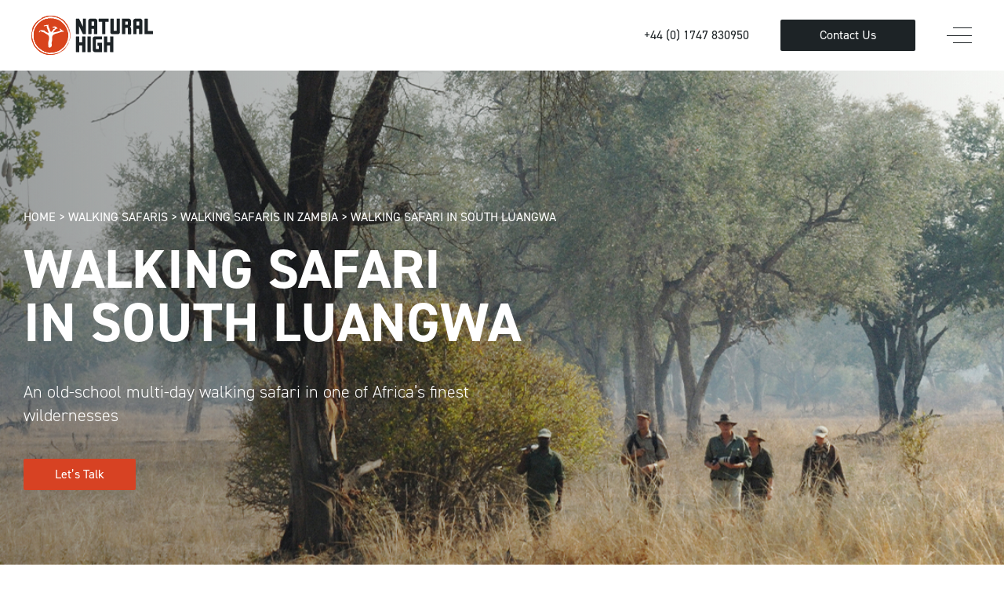

--- FILE ---
content_type: text/html; charset=UTF-8
request_url: https://www.naturalhighsafaris.com/walking-safaris/zambia/walking-safari-in-south-luangwa/
body_size: 236561
content:
<!doctype html>
<html lang="en-GB">

<head>

	<meta charset="UTF-8">
	<!-- <meta name="viewport" content="width=device-width, initial-scale=1.0, maximum-scale=1.0 ,user-scalable=0"> -->

	<meta name="HandheldFriendly" content="True">
	<meta name="MobileOptimized" content="320">
	<meta name="viewport" content="width=device-width, initial-scale=1">
	<link rel="profile" href="https://gmpg.org/xfn/11">
	<link rel="stylesheet" href="https://use.typekit.net/aum3rsw.css">
	<script>
	var ajaxurl = "https://www.naturalhighsafaris.com/wp-admin/admin-ajax.php";
	</script>
	<meta name='robots' content='index, follow, max-image-preview:large, max-snippet:-1, max-video-preview:-1' />
	<style>img:is([sizes="auto" i], [sizes^="auto," i]) { contain-intrinsic-size: 3000px 1500px }</style>
	<script id="cookie-law-info-gcm-var-js">
var _ckyGcm = {"status":true,"default_settings":[{"analytics":"denied","advertisement":"denied","functional":"denied","necessary":"granted","ad_user_data":"denied","ad_personalization":"denied","regions":"All"}],"wait_for_update":2000,"url_passthrough":true,"ads_data_redaction":true}</script>
<script id="cookie-law-info-gcm-js" type="text/javascript" src="https://www.naturalhighsafaris.com/wp-content/plugins/cookie-law-info/lite/frontend/js/gcm.min.js"></script> <script id="cookieyes" type="text/javascript" src="https://cdn-cookieyes.com/client_data/b86aba7db4bd15e174a3263e/script.js"></script><!-- Google tag (gtag.js) Consent Mode dataLayer added by Site Kit -->
<script id="google_gtagjs-js-consent-mode-data-layer">
window.dataLayer = window.dataLayer || [];function gtag(){dataLayer.push(arguments);}
gtag('consent', 'default', {"ad_personalization":"denied","ad_storage":"denied","ad_user_data":"denied","analytics_storage":"denied","functionality_storage":"denied","security_storage":"denied","personalization_storage":"denied","region":["AT","BE","BG","CH","CY","CZ","DE","DK","EE","ES","FI","FR","GB","GR","HR","HU","IE","IS","IT","LI","LT","LU","LV","MT","NL","NO","PL","PT","RO","SE","SI","SK"],"wait_for_update":500});
window._googlesitekitConsentCategoryMap = {"statistics":["analytics_storage"],"marketing":["ad_storage","ad_user_data","ad_personalization"],"functional":["functionality_storage","security_storage"],"preferences":["personalization_storage"]};
window._googlesitekitConsents = {"ad_personalization":"denied","ad_storage":"denied","ad_user_data":"denied","analytics_storage":"denied","functionality_storage":"denied","security_storage":"denied","personalization_storage":"denied","region":["AT","BE","BG","CH","CY","CZ","DE","DK","EE","ES","FI","FR","GB","GR","HR","HU","IE","IS","IT","LI","LT","LU","LV","MT","NL","NO","PL","PT","RO","SE","SI","SK"],"wait_for_update":500};
</script>
<!-- End Google tag (gtag.js) Consent Mode dataLayer added by Site Kit -->

	<!-- This site is optimized with the Yoast SEO Premium plugin v25.7.1 (Yoast SEO v25.7) - https://yoast.com/wordpress/plugins/seo/ -->
	<title>Walking Safari in South Luangwa | Natural High Safaris</title>
	<meta name="description" content="Walking in South Luangwa is an excellent experience if you&#039;d like to avoid large tourist numbers and view incredible wildlife close up. Talk to our experts to arrange a tailor-made safari." />
	<link rel="canonical" href="https://www.naturalhighsafaris.com/walking-safaris/zambia/walking-safari-in-south-luangwa/" />
	<meta property="og:locale" content="en_GB" />
	<meta property="og:type" content="article" />
	<meta property="og:title" content="Walking Safari in South Luangwa" />
	<meta property="og:description" content="Walking in South Luangwa is an excellent experience if you&#039;d like to avoid large tourist numbers and view incredible wildlife close up. Talk to our experts to arrange a tailor-made safari." />
	<meta property="og:url" content="https://www.naturalhighsafaris.com/walking-safaris/zambia/walking-safari-in-south-luangwa/" />
	<meta property="og:site_name" content="Natural High Safaris" />
	<meta property="article:publisher" content="https://www.facebook.com/naturalhightravel" />
	<meta property="article:modified_time" content="2021-01-11T12:50:39+00:00" />
	<meta property="og:image" content="https://www.naturalhighsafaris.com/wp-content/uploads/2020/11/walking-south-luangwa-gallery-7.jpg" />
	<meta property="og:image:width" content="980" />
	<meta property="og:image:height" content="560" />
	<meta property="og:image:type" content="image/jpeg" />
	<meta name="twitter:card" content="summary_large_image" />
	<script type="application/ld+json" class="yoast-schema-graph">{"@context":"https://schema.org","@graph":[{"@type":"WebPage","@id":"https://www.naturalhighsafaris.com/walking-safaris/zambia/walking-safari-in-south-luangwa/","url":"https://www.naturalhighsafaris.com/walking-safaris/zambia/walking-safari-in-south-luangwa/","name":"Walking Safari in South Luangwa | Natural High Safaris","isPartOf":{"@id":"https://www.naturalhighsafaris.com/#website"},"primaryImageOfPage":{"@id":"https://www.naturalhighsafaris.com/walking-safaris/zambia/walking-safari-in-south-luangwa/#primaryimage"},"image":{"@id":"https://www.naturalhighsafaris.com/walking-safaris/zambia/walking-safari-in-south-luangwa/#primaryimage"},"thumbnailUrl":"https://www.naturalhighsafaris.com/wp-content/uploads/2020/11/walking-south-luangwa-gallery-7.jpg","datePublished":"2020-11-09T19:19:44+00:00","dateModified":"2021-01-11T12:50:39+00:00","description":"Walking in South Luangwa is an excellent experience if you'd like to avoid large tourist numbers and view incredible wildlife close up. Talk to our experts to arrange a tailor-made safari.","breadcrumb":{"@id":"https://www.naturalhighsafaris.com/walking-safaris/zambia/walking-safari-in-south-luangwa/#breadcrumb"},"inLanguage":"en-GB","potentialAction":[{"@type":"ReadAction","target":["https://www.naturalhighsafaris.com/walking-safaris/zambia/walking-safari-in-south-luangwa/"]}]},{"@type":"ImageObject","inLanguage":"en-GB","@id":"https://www.naturalhighsafaris.com/walking-safaris/zambia/walking-safari-in-south-luangwa/#primaryimage","url":"https://www.naturalhighsafaris.com/wp-content/uploads/2020/11/walking-south-luangwa-gallery-7.jpg","contentUrl":"https://www.naturalhighsafaris.com/wp-content/uploads/2020/11/walking-south-luangwa-gallery-7.jpg","width":980,"height":560},{"@type":"BreadcrumbList","@id":"https://www.naturalhighsafaris.com/walking-safaris/zambia/walking-safari-in-south-luangwa/#breadcrumb","itemListElement":[{"@type":"ListItem","position":1,"name":"Home","item":"https://www.naturalhighsafaris.com/"},{"@type":"ListItem","position":2,"name":"Walking Safaris","item":"https://www.naturalhighsafaris.com/walking-safaris/"},{"@type":"ListItem","position":3,"name":"Walking Safaris in Zambia","item":"https://www.naturalhighsafaris.com/walking-safaris/zambia/"},{"@type":"ListItem","position":4,"name":"Walking Safari in South Luangwa"}]},{"@type":"WebSite","@id":"https://www.naturalhighsafaris.com/#website","url":"https://www.naturalhighsafaris.com/","name":"Natural High Safaris","description":"","publisher":{"@id":"https://www.naturalhighsafaris.com/#organization"},"potentialAction":[{"@type":"SearchAction","target":{"@type":"EntryPoint","urlTemplate":"https://www.naturalhighsafaris.com/?s={search_term_string}"},"query-input":{"@type":"PropertyValueSpecification","valueRequired":true,"valueName":"search_term_string"}}],"inLanguage":"en-GB"},{"@type":"Organization","@id":"https://www.naturalhighsafaris.com/#organization","name":"Natural High","url":"https://www.naturalhighsafaris.com/","logo":{"@type":"ImageObject","inLanguage":"en-GB","@id":"https://www.naturalhighsafaris.com/#/schema/logo/image/","url":"https://www.naturalhighsafaris.com/wp-content/uploads/2024/09/natural-high-safaris-logo.png","contentUrl":"https://www.naturalhighsafaris.com/wp-content/uploads/2024/09/natural-high-safaris-logo.png","width":2400,"height":775,"caption":"Natural High"},"image":{"@id":"https://www.naturalhighsafaris.com/#/schema/logo/image/"},"sameAs":["https://www.facebook.com/naturalhightravel","https://www.youtube.com/channel/UCSy8YgJ343wJ30wkQ1AHKJw/null","https://www.instagram.com/naturalhightravel/"]}]}</script>
	<!-- / Yoast SEO Premium plugin. -->


<link rel='dns-prefetch' href='//cdn.jsdelivr.net' />
<link rel='dns-prefetch' href='//cdnjs.cloudflare.com' />
<link rel='dns-prefetch' href='//www.googletagmanager.com' />
		<style>
			.lazyload,
			.lazyloading {
				max-width: 100%;
			}
		</style>
		<link rel='stylesheet' id='wp-block-library-css' href='https://www.naturalhighsafaris.com/wp-includes/css/dist/block-library/style.min.css?ver=ab26eb87ad278f999ff542cd599be4de' media='all' />
<style id='classic-theme-styles-inline-css'>
/*! This file is auto-generated */
.wp-block-button__link{color:#fff;background-color:#32373c;border-radius:9999px;box-shadow:none;text-decoration:none;padding:calc(.667em + 2px) calc(1.333em + 2px);font-size:1.125em}.wp-block-file__button{background:#32373c;color:#fff;text-decoration:none}
</style>
<style id='global-styles-inline-css'>
:root{--wp--preset--aspect-ratio--square: 1;--wp--preset--aspect-ratio--4-3: 4/3;--wp--preset--aspect-ratio--3-4: 3/4;--wp--preset--aspect-ratio--3-2: 3/2;--wp--preset--aspect-ratio--2-3: 2/3;--wp--preset--aspect-ratio--16-9: 16/9;--wp--preset--aspect-ratio--9-16: 9/16;--wp--preset--color--black: #000000;--wp--preset--color--cyan-bluish-gray: #abb8c3;--wp--preset--color--white: #ffffff;--wp--preset--color--pale-pink: #f78da7;--wp--preset--color--vivid-red: #cf2e2e;--wp--preset--color--luminous-vivid-orange: #ff6900;--wp--preset--color--luminous-vivid-amber: #fcb900;--wp--preset--color--light-green-cyan: #7bdcb5;--wp--preset--color--vivid-green-cyan: #00d084;--wp--preset--color--pale-cyan-blue: #8ed1fc;--wp--preset--color--vivid-cyan-blue: #0693e3;--wp--preset--color--vivid-purple: #9b51e0;--wp--preset--gradient--vivid-cyan-blue-to-vivid-purple: linear-gradient(135deg,rgba(6,147,227,1) 0%,rgb(155,81,224) 100%);--wp--preset--gradient--light-green-cyan-to-vivid-green-cyan: linear-gradient(135deg,rgb(122,220,180) 0%,rgb(0,208,130) 100%);--wp--preset--gradient--luminous-vivid-amber-to-luminous-vivid-orange: linear-gradient(135deg,rgba(252,185,0,1) 0%,rgba(255,105,0,1) 100%);--wp--preset--gradient--luminous-vivid-orange-to-vivid-red: linear-gradient(135deg,rgba(255,105,0,1) 0%,rgb(207,46,46) 100%);--wp--preset--gradient--very-light-gray-to-cyan-bluish-gray: linear-gradient(135deg,rgb(238,238,238) 0%,rgb(169,184,195) 100%);--wp--preset--gradient--cool-to-warm-spectrum: linear-gradient(135deg,rgb(74,234,220) 0%,rgb(151,120,209) 20%,rgb(207,42,186) 40%,rgb(238,44,130) 60%,rgb(251,105,98) 80%,rgb(254,248,76) 100%);--wp--preset--gradient--blush-light-purple: linear-gradient(135deg,rgb(255,206,236) 0%,rgb(152,150,240) 100%);--wp--preset--gradient--blush-bordeaux: linear-gradient(135deg,rgb(254,205,165) 0%,rgb(254,45,45) 50%,rgb(107,0,62) 100%);--wp--preset--gradient--luminous-dusk: linear-gradient(135deg,rgb(255,203,112) 0%,rgb(199,81,192) 50%,rgb(65,88,208) 100%);--wp--preset--gradient--pale-ocean: linear-gradient(135deg,rgb(255,245,203) 0%,rgb(182,227,212) 50%,rgb(51,167,181) 100%);--wp--preset--gradient--electric-grass: linear-gradient(135deg,rgb(202,248,128) 0%,rgb(113,206,126) 100%);--wp--preset--gradient--midnight: linear-gradient(135deg,rgb(2,3,129) 0%,rgb(40,116,252) 100%);--wp--preset--font-size--small: 13px;--wp--preset--font-size--medium: 20px;--wp--preset--font-size--large: 36px;--wp--preset--font-size--x-large: 42px;--wp--preset--spacing--20: 0.44rem;--wp--preset--spacing--30: 0.67rem;--wp--preset--spacing--40: 1rem;--wp--preset--spacing--50: 1.5rem;--wp--preset--spacing--60: 2.25rem;--wp--preset--spacing--70: 3.38rem;--wp--preset--spacing--80: 5.06rem;--wp--preset--shadow--natural: 6px 6px 9px rgba(0, 0, 0, 0.2);--wp--preset--shadow--deep: 12px 12px 50px rgba(0, 0, 0, 0.4);--wp--preset--shadow--sharp: 6px 6px 0px rgba(0, 0, 0, 0.2);--wp--preset--shadow--outlined: 6px 6px 0px -3px rgba(255, 255, 255, 1), 6px 6px rgba(0, 0, 0, 1);--wp--preset--shadow--crisp: 6px 6px 0px rgba(0, 0, 0, 1);}:where(.is-layout-flex){gap: 0.5em;}:where(.is-layout-grid){gap: 0.5em;}body .is-layout-flex{display: flex;}.is-layout-flex{flex-wrap: wrap;align-items: center;}.is-layout-flex > :is(*, div){margin: 0;}body .is-layout-grid{display: grid;}.is-layout-grid > :is(*, div){margin: 0;}:where(.wp-block-columns.is-layout-flex){gap: 2em;}:where(.wp-block-columns.is-layout-grid){gap: 2em;}:where(.wp-block-post-template.is-layout-flex){gap: 1.25em;}:where(.wp-block-post-template.is-layout-grid){gap: 1.25em;}.has-black-color{color: var(--wp--preset--color--black) !important;}.has-cyan-bluish-gray-color{color: var(--wp--preset--color--cyan-bluish-gray) !important;}.has-white-color{color: var(--wp--preset--color--white) !important;}.has-pale-pink-color{color: var(--wp--preset--color--pale-pink) !important;}.has-vivid-red-color{color: var(--wp--preset--color--vivid-red) !important;}.has-luminous-vivid-orange-color{color: var(--wp--preset--color--luminous-vivid-orange) !important;}.has-luminous-vivid-amber-color{color: var(--wp--preset--color--luminous-vivid-amber) !important;}.has-light-green-cyan-color{color: var(--wp--preset--color--light-green-cyan) !important;}.has-vivid-green-cyan-color{color: var(--wp--preset--color--vivid-green-cyan) !important;}.has-pale-cyan-blue-color{color: var(--wp--preset--color--pale-cyan-blue) !important;}.has-vivid-cyan-blue-color{color: var(--wp--preset--color--vivid-cyan-blue) !important;}.has-vivid-purple-color{color: var(--wp--preset--color--vivid-purple) !important;}.has-black-background-color{background-color: var(--wp--preset--color--black) !important;}.has-cyan-bluish-gray-background-color{background-color: var(--wp--preset--color--cyan-bluish-gray) !important;}.has-white-background-color{background-color: var(--wp--preset--color--white) !important;}.has-pale-pink-background-color{background-color: var(--wp--preset--color--pale-pink) !important;}.has-vivid-red-background-color{background-color: var(--wp--preset--color--vivid-red) !important;}.has-luminous-vivid-orange-background-color{background-color: var(--wp--preset--color--luminous-vivid-orange) !important;}.has-luminous-vivid-amber-background-color{background-color: var(--wp--preset--color--luminous-vivid-amber) !important;}.has-light-green-cyan-background-color{background-color: var(--wp--preset--color--light-green-cyan) !important;}.has-vivid-green-cyan-background-color{background-color: var(--wp--preset--color--vivid-green-cyan) !important;}.has-pale-cyan-blue-background-color{background-color: var(--wp--preset--color--pale-cyan-blue) !important;}.has-vivid-cyan-blue-background-color{background-color: var(--wp--preset--color--vivid-cyan-blue) !important;}.has-vivid-purple-background-color{background-color: var(--wp--preset--color--vivid-purple) !important;}.has-black-border-color{border-color: var(--wp--preset--color--black) !important;}.has-cyan-bluish-gray-border-color{border-color: var(--wp--preset--color--cyan-bluish-gray) !important;}.has-white-border-color{border-color: var(--wp--preset--color--white) !important;}.has-pale-pink-border-color{border-color: var(--wp--preset--color--pale-pink) !important;}.has-vivid-red-border-color{border-color: var(--wp--preset--color--vivid-red) !important;}.has-luminous-vivid-orange-border-color{border-color: var(--wp--preset--color--luminous-vivid-orange) !important;}.has-luminous-vivid-amber-border-color{border-color: var(--wp--preset--color--luminous-vivid-amber) !important;}.has-light-green-cyan-border-color{border-color: var(--wp--preset--color--light-green-cyan) !important;}.has-vivid-green-cyan-border-color{border-color: var(--wp--preset--color--vivid-green-cyan) !important;}.has-pale-cyan-blue-border-color{border-color: var(--wp--preset--color--pale-cyan-blue) !important;}.has-vivid-cyan-blue-border-color{border-color: var(--wp--preset--color--vivid-cyan-blue) !important;}.has-vivid-purple-border-color{border-color: var(--wp--preset--color--vivid-purple) !important;}.has-vivid-cyan-blue-to-vivid-purple-gradient-background{background: var(--wp--preset--gradient--vivid-cyan-blue-to-vivid-purple) !important;}.has-light-green-cyan-to-vivid-green-cyan-gradient-background{background: var(--wp--preset--gradient--light-green-cyan-to-vivid-green-cyan) !important;}.has-luminous-vivid-amber-to-luminous-vivid-orange-gradient-background{background: var(--wp--preset--gradient--luminous-vivid-amber-to-luminous-vivid-orange) !important;}.has-luminous-vivid-orange-to-vivid-red-gradient-background{background: var(--wp--preset--gradient--luminous-vivid-orange-to-vivid-red) !important;}.has-very-light-gray-to-cyan-bluish-gray-gradient-background{background: var(--wp--preset--gradient--very-light-gray-to-cyan-bluish-gray) !important;}.has-cool-to-warm-spectrum-gradient-background{background: var(--wp--preset--gradient--cool-to-warm-spectrum) !important;}.has-blush-light-purple-gradient-background{background: var(--wp--preset--gradient--blush-light-purple) !important;}.has-blush-bordeaux-gradient-background{background: var(--wp--preset--gradient--blush-bordeaux) !important;}.has-luminous-dusk-gradient-background{background: var(--wp--preset--gradient--luminous-dusk) !important;}.has-pale-ocean-gradient-background{background: var(--wp--preset--gradient--pale-ocean) !important;}.has-electric-grass-gradient-background{background: var(--wp--preset--gradient--electric-grass) !important;}.has-midnight-gradient-background{background: var(--wp--preset--gradient--midnight) !important;}.has-small-font-size{font-size: var(--wp--preset--font-size--small) !important;}.has-medium-font-size{font-size: var(--wp--preset--font-size--medium) !important;}.has-large-font-size{font-size: var(--wp--preset--font-size--large) !important;}.has-x-large-font-size{font-size: var(--wp--preset--font-size--x-large) !important;}
:where(.wp-block-post-template.is-layout-flex){gap: 1.25em;}:where(.wp-block-post-template.is-layout-grid){gap: 1.25em;}
:where(.wp-block-columns.is-layout-flex){gap: 2em;}:where(.wp-block-columns.is-layout-grid){gap: 2em;}
:root :where(.wp-block-pullquote){font-size: 1.5em;line-height: 1.6;}
</style>
<link rel='stylesheet' id='naturalhighsafaris-style-css' href='https://www.naturalhighsafaris.com/wp-content/themes/naturalhighsafaris/style/build/main.min.css?ver=1.0.0' media='all' />
<script id="cookie-law-info-wca-js-before">
const _ckyGsk = true;
</script>
<script src="https://www.naturalhighsafaris.com/wp-content/plugins/cookie-law-info/lite/frontend/js/wca.min.js?ver=3.3.3" id="cookie-law-info-wca-js"></script>
<script src="https://code.jquery.com/jquery-3.2.1.min.js?ver=ab26eb87ad278f999ff542cd599be4de" id="jquery3.2.1-js"></script>
<script src="//cdn.jsdelivr.net/npm/slick-carousel@1.8.1/slick/slick.min.js?ver=ab26eb87ad278f999ff542cd599be4de" id="plugin-javascript-js"></script>
<script src="//cdnjs.cloudflare.com/ajax/libs/gsap/1.20.3/TweenMax.min.js?ver=ab26eb87ad278f999ff542cd599be4de" id="plugin-javascript-TweenMax-js"></script>

<!-- Google tag (gtag.js) snippet added by Site Kit -->
<!-- Google Analytics snippet added by Site Kit -->
<script src="https://www.googletagmanager.com/gtag/js?id=GT-WRGZCTQ" id="google_gtagjs-js" async></script>
<script id="google_gtagjs-js-after">
window.dataLayer = window.dataLayer || [];function gtag(){dataLayer.push(arguments);}
gtag("set","linker",{"domains":["www.naturalhighsafaris.com"]});
gtag("js", new Date());
gtag("set", "developer_id.dZTNiMT", true);
gtag("config", "GT-WRGZCTQ");
 window._googlesitekit = window._googlesitekit || {}; window._googlesitekit.throttledEvents = []; window._googlesitekit.gtagEvent = (name, data) => { var key = JSON.stringify( { name, data } ); if ( !! window._googlesitekit.throttledEvents[ key ] ) { return; } window._googlesitekit.throttledEvents[ key ] = true; setTimeout( () => { delete window._googlesitekit.throttledEvents[ key ]; }, 5 ); gtag( "event", name, { ...data, event_source: "site-kit" } ); };
</script>
<meta name="generator" content="Site Kit by Google 1.159.0" />		<script>
			document.documentElement.className = document.documentElement.className.replace('no-js', 'js');
		</script>
				<style>
			.no-js img.lazyload {
				display: none;
			}

			figure.wp-block-image img.lazyloading {
				min-width: 150px;
			}

			.lazyload,
			.lazyloading {
				--smush-placeholder-width: 100px;
				--smush-placeholder-aspect-ratio: 1/1;
				width: var(--smush-image-width, var(--smush-placeholder-width)) !important;
				aspect-ratio: var(--smush-image-aspect-ratio, var(--smush-placeholder-aspect-ratio)) !important;
			}

						.lazyload, .lazyloading {
				opacity: 0;
			}

			.lazyloaded {
				opacity: 1;
				transition: opacity 400ms;
				transition-delay: 0ms;
			}

					</style>
		<script>
        var ajaxurl ='https://www.naturalhighsafaris.com/wp-admin/admin-ajax.php';
     </script>
<!-- Meta Pixel Code -->
<script type='text/javascript'>
!function(f,b,e,v,n,t,s){if(f.fbq)return;n=f.fbq=function(){n.callMethod?
n.callMethod.apply(n,arguments):n.queue.push(arguments)};if(!f._fbq)f._fbq=n;
n.push=n;n.loaded=!0;n.version='2.0';n.queue=[];t=b.createElement(e);t.async=!0;
t.src=v;s=b.getElementsByTagName(e)[0];s.parentNode.insertBefore(t,s)}(window,
document,'script','https://connect.facebook.net/en_US/fbevents.js');
</script>
<!-- End Meta Pixel Code -->
<script type='text/javascript'>var url = window.location.origin + '?ob=open-bridge';
            fbq('set', 'openbridge', '1057637518996802', url);
fbq('init', '1057637518996802', {}, {
    "agent": "wordpress-6.8.3-4.1.5"
})</script><script type='text/javascript'>
    fbq('track', 'PageView', []);
  </script><style>.recentcomments a{display:inline !important;padding:0 !important;margin:0 !important;}</style>	<!-- Add the slick-theme.css if you want default styling -->
	<link rel="stylesheet" type="text/css" href="//cdn.jsdelivr.net/npm/slick-carousel@1.8.1/slick/slick.css" />
	<link rel="stylesheet" href="https://unpkg.com/swiper/swiper-bundle.min.css">
	<link href="https://www.naturalhighsafaris.com/wp-content/themes/naturalhighsafaris/./node_modules/lity/dist/lity.css" rel="stylesheet">
	<link rel="icon" href="https://www.naturalhighsafaris.com/wp-content/themes/naturalhighsafaris/favicon.svg" sizes="any" type="image/svg+xml">

	<script src="https://unpkg.com/swiper/swiper-bundle.min.js"></script>
	<script>window._nhstracker = window. _nhstracker || {}; _nhstracker.forms = [];</script>
	
	
	<script src="https://www.google.com/recaptcha/api.js?render=6LfkEEcaAAAAAL4sE_QWGffrnS7HFueJX56zHC9O"></script>

</head>

<body class="wp-singular experiences-template-default single single-experiences postid-5946 wp-theme-naturalhighsafaris">
	
<!-- Meta Pixel Code -->
<noscript>
<img height="1" width="1" style="display:none" alt="fbpx"
src="https://www.facebook.com/tr?id=1057637518996802&ev=PageView&noscript=1" />
</noscript>
<!-- End Meta Pixel Code -->
	<div id="page" class="site">
		<a class="skip-link screen-reader-text" href="#primary">Skip to content</a>

		<header id="masthead" class="site-header">
			<div class="site-branding">
				<a href="https://www.naturalhighsafaris.com/" rel="home">
					<img data-src="https://www.naturalhighsafaris.com/wp-content/themes/naturalhighsafaris/images/logo.svg" alt="Natural High Safaris" src="[data-uri]" class="lazyload" />
					<img data-src="https://www.naturalhighsafaris.com/wp-content/themes/naturalhighsafaris/images/logos/circle-logo.svg" alt="Natural High Safaris" class="mini-logo lazyload" src="[data-uri]" />
				</a>
			</div> 
			<nav id="site-navigation" class="main-navigation">
				<div class="menus-wrapper">
					<div class="primary-menu">
						<ul class="nav-menu">
							<li class="menu-item-has-children">
								<a href="#"><span>Destinations</span></a>
																<div class="nh-megamenu">
									<ul class="nh-megamenu-continents">
																				<li>
											<span>
																							<img data-src="https://www.naturalhighsafaris.com/wp-content/uploads/2020/08/africa_icon.svg" src="[data-uri]" class="lazyload" />
																							AFRICA											</span>

																								<div class="nh-megamenu-subcell">
														<ul class="nh-megamenu-destinations">
																																									<li>
																<span>Safari Africa</span>
																													<div class="nh-megamenu-subcell subcell-endpoint">
																<ul class="nh-megamenu-destination-details">
																	<li>
																		<div class="destination-information">
																			<span class="discover-destination">Discover</span>
																			<span class="megamenu-heading">Safari Africa</span>
																			<p>From Great Apes to Big Cats, via teeming herds of antelopes, elephants and giraffes - African big game is unique. Surviving in huge numbers with enormous diversity, it’s larger and more approachable than anywhere else on earth.</p>																				<a href="https://www.naturalhighsafaris.com/safari-africa/" class="btn cta">Explore African Safaris</a>
																																						<div class="perfect-for"><span>Perfect For</span><ul><li><img data-src="https://www.naturalhighsafaris.com/wp-content/themes/naturalhighsafaris/images/icons/perfect-for-wildlife-green.svg" src="[data-uri]" class="lazyload" />Wildlife</li><li><img data-src="https://www.naturalhighsafaris.com/wp-content/themes/naturalhighsafaris/images/icons/perfect-for-family-safaris-green.svg" src="[data-uri]" class="lazyload" />Family Safaris</li><li><img data-src="https://www.naturalhighsafaris.com/wp-content/themes/naturalhighsafaris/images/icons/perfect-for-walking-safaris-green.svg" src="[data-uri]" class="lazyload" />Walking Safaris</li><li><img data-src="https://www.naturalhighsafaris.com/wp-content/themes/naturalhighsafaris/images/icons/perfect-for-mobile-safaris-green.svg" src="[data-uri]" class="lazyload" />Mobile Safaris</li></ul></div>																		</div>
																		<div class="destination-image"><div class="image-cell"><img width="450" height="600" src="https://www.naturalhighsafaris.com/wp-content/uploads/2020/11/safari-africa-map-5.svg" class="attachment-full size-full" alt="" decoding="async" fetchpriority="high" /></div></div>																	</li>
																</ul>
															</div>
																													</li>
																													<li>
																<span>Tanzania</span>
																													<div class="nh-megamenu-subcell subcell-endpoint">
																<ul class="nh-megamenu-destination-details">
																	<li>
																		<div class="destination-information">
																			<span class="discover-destination">Discover</span>
																			<span class="megamenu-heading">Tanzania</span>
																			<p>Home to iconic parks like the Serengeti with its remarkable wildebeest migration, Tanzania is a country of exceptional biodiversity, defined by wilderness on an almost unprecedented scale.</p>																				<a href="https://www.naturalhighsafaris.com/tanzania/" class="btn cta">Explore Tanzania</a>
																																						<div class="perfect-for"><span>Perfect For</span><ul><li><img data-src="https://www.naturalhighsafaris.com/wp-content/themes/naturalhighsafaris/images/icons/perfect-for-family-safaris-green.svg" src="[data-uri]" class="lazyload" />Family Safaris</li><li><img data-src="https://www.naturalhighsafaris.com/wp-content/themes/naturalhighsafaris/images/icons/perfect-for-walking-safaris-green.svg" src="[data-uri]" class="lazyload" />Walking Safaris</li><li><img data-src="https://www.naturalhighsafaris.com/wp-content/themes/naturalhighsafaris/images/icons/perfect-for-mobile-safaris-green.svg" src="[data-uri]" class="lazyload" />Mobile Safaris</li><li><img data-src="https://www.naturalhighsafaris.com/wp-content/themes/naturalhighsafaris/images/icons/perfect-for-trecks-&-expeditions-green.svg" src="[data-uri]" class="lazyload" />Treks & Expeditions</li></ul></div>																		</div>
																		<div class="destination-image"><div class="image-cell"><img width="450" height="600" data-src="https://www.naturalhighsafaris.com/wp-content/uploads/2021/01/tanzania-listing-image.jpg" class="attachment-full size-full lazyload" alt="" decoding="async" src="[data-uri]" style="--smush-placeholder-width: 450px; --smush-placeholder-aspect-ratio: 450/600;" /></div></div>																	</li>
																</ul>
															</div>
																													</li>
																													<li>
																<span>Zambia</span>
																													<div class="nh-megamenu-subcell subcell-endpoint">
																<ul class="nh-megamenu-destination-details">
																	<li>
																		<div class="destination-information">
																			<span class="discover-destination">Discover</span>
																			<span class="megamenu-heading">Zambia</span>
																			<p>Home of the walking safari, Zambia’s National Parks are among the finest places to get out amongst big game on foot. </p>																				<a href="https://www.naturalhighsafaris.com/zambia/" class="btn cta">Explore Zambia</a>
																																						<div class="perfect-for"><span>Perfect For</span><ul><li><img data-src="https://www.naturalhighsafaris.com/wp-content/themes/naturalhighsafaris/images/icons/perfect-for-wildlife-green.svg" src="[data-uri]" class="lazyload" />Wildlife</li><li><img data-src="https://www.naturalhighsafaris.com/wp-content/themes/naturalhighsafaris/images/icons/perfect-for-mobile-safaris-green.svg" src="[data-uri]" class="lazyload" />Mobile Safaris</li><li><img data-src="https://www.naturalhighsafaris.com/wp-content/themes/naturalhighsafaris/images/icons/perfect-for-walking-safaris-green.svg" src="[data-uri]" class="lazyload" />Walking Safaris</li><li><img data-src="https://www.naturalhighsafaris.com/wp-content/themes/naturalhighsafaris/images/icons/perfect-for-of-the-beaten-track-green.svg" src="[data-uri]" class="lazyload" />Off the beaten track</li></ul></div>																		</div>
																		<div class="destination-image"><div class="image-cell"><img width="450" height="600" data-src="https://www.naturalhighsafaris.com/wp-content/uploads/2021/01/zambia-mega-nav-image.jpg" class="attachment-full size-full lazyload" alt="" decoding="async" src="[data-uri]" style="--smush-placeholder-width: 450px; --smush-placeholder-aspect-ratio: 450/600;" /></div></div>																	</li>
																</ul>
															</div>
																													</li>
																													<li>
																<span>Botswana</span>
																													<div class="nh-megamenu-subcell subcell-endpoint">
																<ul class="nh-megamenu-destination-details">
																	<li>
																		<div class="destination-information">
																			<span class="discover-destination">Discover</span>
																			<span class="megamenu-heading">Botswana</span>
																			<p>Botswana has earned a reputation as one of the finest, if not the finest, safari destination.</p>																				<a href="https://www.naturalhighsafaris.com/botswana-safaris/" class="btn cta">Explore Botswana</a>
																																						<div class="perfect-for"><span>Perfect For</span><ul><li><img data-src="https://www.naturalhighsafaris.com/wp-content/themes/naturalhighsafaris/images/icons/perfect-for-wildlife-green.svg" src="[data-uri]" class="lazyload" />Wildlife</li><li><img data-src="https://www.naturalhighsafaris.com/wp-content/themes/naturalhighsafaris/images/icons/perfect-for-family-safaris-green.svg" src="[data-uri]" class="lazyload" />Family Safaris</li><li><img data-src="https://www.naturalhighsafaris.com/wp-content/themes/naturalhighsafaris/images/icons/perfect-for-mobile-safaris-green.svg" src="[data-uri]" class="lazyload" />Mobile Safaris</li><li><img data-src="https://www.naturalhighsafaris.com/wp-content/themes/naturalhighsafaris/images/icons/perfect-for-of-the-beaten-track-green.svg" src="[data-uri]" class="lazyload" />Off the beaten track</li></ul></div>																		</div>
																		<div class="destination-image"><div class="image-cell"><img width="450" height="600" data-src="https://www.naturalhighsafaris.com/wp-content/uploads/2020/11/botwsana-mega-menu-3.jpg" class="attachment-full size-full lazyload" alt="" decoding="async" src="[data-uri]" style="--smush-placeholder-width: 450px; --smush-placeholder-aspect-ratio: 450/600;" /></div></div>																	</li>
																</ul>
															</div>
																													</li>
																													<li>
																<span>Kenya</span>
																													<div class="nh-megamenu-subcell subcell-endpoint">
																<ul class="nh-megamenu-destination-details">
																	<li>
																		<div class="destination-information">
																			<span class="discover-destination">Discover</span>
																			<span class="megamenu-heading">Kenya</span>
																			<p>Beyond the tourist hotspots, Kenya is a country of breath-taking wilderness, home to some of Africa’s most dramatic locations and wildlife.</p>																				<a href="https://www.naturalhighsafaris.com/kenya/" class="btn cta">Explore Kenya</a>
																																						<div class="perfect-for"><span>Perfect For</span><ul><li><img data-src="https://www.naturalhighsafaris.com/wp-content/themes/naturalhighsafaris/images/icons/perfect-for-family-safaris-green.svg" src="[data-uri]" class="lazyload" />Family Safaris</li><li><img data-src="https://www.naturalhighsafaris.com/wp-content/themes/naturalhighsafaris/images/icons/perfect-for-wildlife-green.svg" src="[data-uri]" class="lazyload" />Wildlife</li><li><img data-src="https://www.naturalhighsafaris.com/wp-content/themes/naturalhighsafaris/images/icons/perfect-for-of-the-beaten-track-green.svg" src="[data-uri]" class="lazyload" />Off the beaten track</li><li><img data-src="https://www.naturalhighsafaris.com/wp-content/themes/naturalhighsafaris/images/icons/perfect-for-mobile-safaris-green.svg" src="[data-uri]" class="lazyload" />Mobile Safaris</li></ul></div>																		</div>
																		<div class="destination-image"><div class="image-cell"><img width="450" height="600" data-src="https://www.naturalhighsafaris.com/wp-content/uploads/2020/11/kenya-mega-menu.jpg" class="attachment-full size-full lazyload" alt="" decoding="async" src="[data-uri]" style="--smush-placeholder-width: 450px; --smush-placeholder-aspect-ratio: 450/600;" /></div></div>																	</li>
																</ul>
															</div>
																													</li>
																													<li>
																<span>Madagascar</span>
																													<div class="nh-megamenu-subcell subcell-endpoint">
																<ul class="nh-megamenu-destination-details">
																	<li>
																		<div class="destination-information">
																			<span class="discover-destination">Discover</span>
																			<span class="megamenu-heading">Madagascar</span>
																			<p> A truly unique place, a safari holiday in Madagascar offers visitors charm and eccentricity, from the country’s one-of-a-kind wildlife to the picturesque towns.</p>																				<a href="https://www.naturalhighsafaris.com/madagascar/" class="btn cta">Explore Madagascar</a>
																																						<div class="perfect-for"><span>Perfect For</span><ul><li><img data-src="https://www.naturalhighsafaris.com/wp-content/themes/naturalhighsafaris/images/icons/perfect-for-wildlife-green.svg" src="[data-uri]" class="lazyload" />Wildlife</li><li><img data-src="https://www.naturalhighsafaris.com/wp-content/themes/naturalhighsafaris/images/icons/perfect-for-of-the-beaten-track-green.svg" src="[data-uri]" class="lazyload" />Off the beaten track</li><li><img data-src="https://www.naturalhighsafaris.com/wp-content/themes/naturalhighsafaris/images/icons/perfect-for-family-safaris-green.svg" src="[data-uri]" class="lazyload" />Family Safaris</li><li><img data-src="https://www.naturalhighsafaris.com/wp-content/themes/naturalhighsafaris/images/icons/perfect-for-history-&-culture-green.svg" src="[data-uri]" class="lazyload" />History & Culture</li></ul></div>																		</div>
																		<div class="destination-image"><div class="image-cell"><img width="450" height="600" data-src="https://www.naturalhighsafaris.com/wp-content/uploads/2020/11/madagascar-mega-menu.jpg" class="attachment-full size-full lazyload" alt="" decoding="async" src="[data-uri]" style="--smush-placeholder-width: 450px; --smush-placeholder-aspect-ratio: 450/600;" /></div></div>																	</li>
																</ul>
															</div>
																													</li>
																													<li>
																<span>Morocco</span>
																													<div class="nh-megamenu-subcell subcell-endpoint">
																<ul class="nh-megamenu-destination-details">
																	<li>
																		<div class="destination-information">
																			<span class="discover-destination">Discover</span>
																			<span class="megamenu-heading">Morocco</span>
																			<p>Take a trekking tour of Morocco to experience its intoxicating landscapes and culture, from the deserts to the Atlas Mountains. Trekking in Morocco offers an unparalleled adventure, combining breathtaking scenery with the opportunity to immerse yourself in the country’s rich traditions.</p>																				<a href="https://www.naturalhighsafaris.com/trekking-in-morocco/" class="btn cta">Explore Morocco</a>
																																						<div class="perfect-for"><span>Perfect For</span><ul><li><img data-src="https://www.naturalhighsafaris.com/wp-content/themes/naturalhighsafaris/images/icons/perfect-for-history-&-culture-green.svg" src="[data-uri]" class="lazyload" />History & Culture</li><li><img data-src="https://www.naturalhighsafaris.com/wp-content/themes/naturalhighsafaris/images/icons/perfect-for-family-safaris-green.svg" src="[data-uri]" class="lazyload" />Family Safaris</li><li><img data-src="https://www.naturalhighsafaris.com/wp-content/themes/naturalhighsafaris/images/icons/perfect-for-of-the-beaten-track-green.svg" src="[data-uri]" class="lazyload" />Off the beaten track</li><li><img data-src="https://www.naturalhighsafaris.com/wp-content/themes/naturalhighsafaris/images/icons/perfect-for-mobile-safaris-green.svg" src="[data-uri]" class="lazyload" />Mobile Safaris</li></ul></div>																		</div>
																		<div class="destination-image"><div class="image-cell"><img width="450" height="600" data-src="https://www.naturalhighsafaris.com/wp-content/uploads/2021/01/morocco-mega-nav-1.jpg" class="attachment-full size-full lazyload" alt="" decoding="async" src="[data-uri]" style="--smush-placeholder-width: 450px; --smush-placeholder-aspect-ratio: 450/600;" /></div></div>																	</li>
																</ul>
															</div>
																													</li>
																													<li>
																<span>Namibia</span>
																													<div class="nh-megamenu-subcell subcell-endpoint">
																<ul class="nh-megamenu-destination-details">
																	<li>
																		<div class="destination-information">
																			<span class="discover-destination">Discover</span>
																			<span class="megamenu-heading">Namibia</span>
																			<p>An otherworldly wilderness, massive in scale and eerily empty, Namibia possesses a stark beauty of sensational landscapes dotted with intriguing desert-adapted mammals.
</p>																				<a href="https://www.naturalhighsafaris.com/namibia/" class="btn cta">Explore Namibia</a>
																																						<div class="perfect-for"><span>Perfect For</span><ul><li><img data-src="https://www.naturalhighsafaris.com/wp-content/themes/naturalhighsafaris/images/icons/perfect-for-family-safaris-green.svg" src="[data-uri]" class="lazyload" />Family Safaris</li><li><img data-src="https://www.naturalhighsafaris.com/wp-content/themes/naturalhighsafaris/images/icons/perfect-for-wildlife-green.svg" src="[data-uri]" class="lazyload" />Wildlife</li><li><img data-src="https://www.naturalhighsafaris.com/wp-content/themes/naturalhighsafaris/images/icons/perfect-for-of-the-beaten-track-green.svg" src="[data-uri]" class="lazyload" />Off the beaten track</li><li><img data-src="https://www.naturalhighsafaris.com/wp-content/themes/naturalhighsafaris/images/icons/perfect-for-mobile-safaris-green.svg" src="[data-uri]" class="lazyload" />Mobile Safaris</li></ul></div>																		</div>
																		<div class="destination-image"><div class="image-cell"><img width="450" height="600" data-src="https://www.naturalhighsafaris.com/wp-content/uploads/2020/11/namibia-mega-menu.jpg" class="attachment-full size-full lazyload" alt="" decoding="async" src="[data-uri]" style="--smush-placeholder-width: 450px; --smush-placeholder-aspect-ratio: 450/600;" /></div></div>																	</li>
																</ul>
															</div>
																													</li>
																													<li>
																<span>Chad</span>
																													<div class="nh-megamenu-subcell subcell-endpoint">
																<ul class="nh-megamenu-destination-details">
																	<li>
																		<div class="destination-information">
																			<span class="discover-destination">Discover</span>
																			<span class="megamenu-heading">Chad</span>
																			<p>The resounding conservation success story that is Zakouma National Park has put Chad on the map for safari adventurers, making this off-beat destination well worth a look</p>																				<a href="https://www.naturalhighsafaris.com/chad/" class="btn cta">Explore Chad</a>
																																						<div class="perfect-for"><span>Perfect For</span><ul><li><img data-src="https://www.naturalhighsafaris.com/wp-content/themes/naturalhighsafaris/images/icons/perfect-for-of-the-beaten-track-green.svg" src="[data-uri]" class="lazyload" />Off the beaten track</li><li><img data-src="https://www.naturalhighsafaris.com/wp-content/themes/naturalhighsafaris/images/icons/perfect-for-wildlife-green.svg" src="[data-uri]" class="lazyload" />Wildlife</li><li><img data-src="https://www.naturalhighsafaris.com/wp-content/themes/naturalhighsafaris/images/icons/perfect-for-walking-safaris-green.svg" src="[data-uri]" class="lazyload" />Walking Safaris</li><li><img data-src="https://www.naturalhighsafaris.com/wp-content/themes/naturalhighsafaris/images/icons/perfect-for-trecks-&-expeditions-green.svg" src="[data-uri]" class="lazyload" />Treks & Expeditions</li></ul></div>																		</div>
																		<div class="destination-image"><div class="image-cell"><img width="450" height="600" data-src="https://www.naturalhighsafaris.com/wp-content/uploads/2021/01/chad-mega-nav-1.jpg" class="attachment-full size-full lazyload" alt="" decoding="async" src="[data-uri]" style="--smush-placeholder-width: 450px; --smush-placeholder-aspect-ratio: 450/600;" /></div></div>																	</li>
																</ul>
															</div>
																													</li>
																													<li>
																<span>Zimbabwe</span>
																													<div class="nh-megamenu-subcell subcell-endpoint">
																<ul class="nh-megamenu-destination-details">
																	<li>
																		<div class="destination-information">
																			<span class="discover-destination">Discover</span>
																			<span class="megamenu-heading">Zimbabwe</span>
																			<p>Anyone wishing to do more on safari than view wildlife from a vehicle should seriously consider Zimbabwe.</p>																				<a href="https://www.naturalhighsafaris.com/zimbabwe/" class="btn cta">Explore Zimbabwe</a>
																																						<div class="perfect-for"><span>Perfect For</span><ul><li><img data-src="https://www.naturalhighsafaris.com/wp-content/themes/naturalhighsafaris/images/icons/perfect-for-wildlife-green.svg" src="[data-uri]" class="lazyload" />Wildlife</li><li><img data-src="https://www.naturalhighsafaris.com/wp-content/themes/naturalhighsafaris/images/icons/perfect-for-walking-safaris-green.svg" src="[data-uri]" class="lazyload" />Walking Safaris</li><li><img data-src="https://www.naturalhighsafaris.com/wp-content/themes/naturalhighsafaris/images/icons/perfect-for-luxury-lodges-green.svg" src="[data-uri]" class="lazyload" />Luxury Camps & Lodges</li><li><img data-src="https://www.naturalhighsafaris.com/wp-content/themes/naturalhighsafaris/images/icons/perfect-for-trecks-&-expeditions-green.svg" src="[data-uri]" class="lazyload" />Treks & Expeditions</li></ul></div>																		</div>
																		<div class="destination-image"><div class="image-cell"><img width="450" height="600" data-src="https://www.naturalhighsafaris.com/wp-content/uploads/2020/11/zimbawe-mega-menu.jpg" class="attachment-full size-full lazyload" alt="" decoding="async" src="[data-uri]" style="--smush-placeholder-width: 450px; --smush-placeholder-aspect-ratio: 450/600;" /></div></div>																	</li>
																</ul>
															</div>
																													</li>
																													<li>
																<span>South Africa</span>
																													<div class="nh-megamenu-subcell subcell-endpoint">
																<ul class="nh-megamenu-destination-details">
																	<li>
																		<div class="destination-information">
																			<span class="discover-destination">Discover</span>
																			<span class="megamenu-heading">South Africa</span>
																			<p>South Africa encompasses a huge variety of activities, malaria-free safaris, private ranches and sensational local food and wine.</p>																				<a href="https://www.naturalhighsafaris.com/south-africa/" class="btn cta">Explore South Africa</a>
																																						<div class="perfect-for"><span>Perfect For</span><ul><li><img data-src="https://www.naturalhighsafaris.com/wp-content/themes/naturalhighsafaris/images/icons/perfect-for-luxury-lodges-green.svg" src="[data-uri]" class="lazyload" />Luxury Camps & Lodges</li><li><img data-src="https://www.naturalhighsafaris.com/wp-content/themes/naturalhighsafaris/images/icons/perfect-for-wildlife-green.svg" src="[data-uri]" class="lazyload" />Wildlife</li><li><img data-src="https://www.naturalhighsafaris.com/wp-content/themes/naturalhighsafaris/images/icons/perfect-for-walking-safaris-green.svg" src="[data-uri]" class="lazyload" />Walking Safaris</li><li><img data-src="https://www.naturalhighsafaris.com/wp-content/themes/naturalhighsafaris/images/icons/perfect-for-walking-safaris-green.svg" src="[data-uri]" class="lazyload" />Big Five</li></ul></div>																		</div>
																		<div class="destination-image"><div class="image-cell"><img width="450" height="600" data-src="https://www.naturalhighsafaris.com/wp-content/uploads/2020/11/south-africa-mega-menu.jpg" class="attachment-full size-full lazyload" alt="" decoding="async" src="[data-uri]" style="--smush-placeholder-width: 450px; --smush-placeholder-aspect-ratio: 450/600;" /></div></div>																	</li>
																</ul>
															</div>
																													</li>
																													<li>
																<span>Uganda</span>
																													<div class="nh-megamenu-subcell subcell-endpoint">
																<ul class="nh-megamenu-destination-details">
																	<li>
																		<div class="destination-information">
																			<span class="discover-destination">Discover</span>
																			<span class="megamenu-heading">Uganda</span>
																			<p>Gorillas, chimps and big game all inhabit Uganda, where the East African savanna runs into Central African rainforest, generating astounding diversity.</p>																				<a href="https://www.naturalhighsafaris.com/uganda-safari/" class="btn cta">Explore Uganda</a>
																																						<div class="perfect-for"><span>Perfect For</span><ul><li><img data-src="https://www.naturalhighsafaris.com/wp-content/themes/naturalhighsafaris/images/icons/perfect-for-wildlife-green.svg" src="[data-uri]" class="lazyload" />Wildlife</li><li><img data-src="https://www.naturalhighsafaris.com/wp-content/themes/naturalhighsafaris/images/icons/perfect-for-of-the-beaten-track-green.svg" src="[data-uri]" class="lazyload" />Off the beaten track</li><li><img data-src="https://www.naturalhighsafaris.com/wp-content/themes/naturalhighsafaris/images/icons/perfect-for-trecks-&-expeditions-green.svg" src="[data-uri]" class="lazyload" />Treks & Expeditions</li><li><img data-src="https://www.naturalhighsafaris.com/wp-content/themes/naturalhighsafaris/images/icons/perfect-for-luxury-lodges-green.svg" src="[data-uri]" class="lazyload" />Luxury Camps & Lodges</li></ul></div>																		</div>
																		<div class="destination-image"><div class="image-cell"><img width="450" height="600" data-src="https://www.naturalhighsafaris.com/wp-content/uploads/2020/11/uganda-mega-menu.jpg" class="attachment-full size-full lazyload" alt="" decoding="async" src="[data-uri]" style="--smush-placeholder-width: 450px; --smush-placeholder-aspect-ratio: 450/600;" /></div></div>																	</li>
																</ul>
															</div>
																													</li>
																													<li>
																<span>Ethiopia</span>
																													<div class="nh-megamenu-subcell subcell-endpoint">
																<ul class="nh-megamenu-destination-details">
																	<li>
																		<div class="destination-information">
																			<span class="discover-destination">Discover</span>
																			<span class="megamenu-heading">Ethiopia</span>
																			<p>Combining ancient history and a welcoming culture, wrapped up in breathtaking scenery, Ethiopia offers many experiences that feel truly timeless, from the rock-hewn churches of Lalibela to the tribes of the Omo Valley.</p>																				<a href="https://www.naturalhighsafaris.com/ethiopia/" class="btn cta">Explore Ethiopia</a>
																																						<div class="perfect-for"><span>Perfect For</span><ul><li><img data-src="https://www.naturalhighsafaris.com/wp-content/themes/naturalhighsafaris/images/icons/perfect-for-trecks-&-expeditions-green.svg" src="[data-uri]" class="lazyload" />Treks & Expeditions</li><li><img data-src="https://www.naturalhighsafaris.com/wp-content/themes/naturalhighsafaris/images/icons/perfect-for-history-&-culture-green.svg" src="[data-uri]" class="lazyload" />History & Culture</li><li><img data-src="https://www.naturalhighsafaris.com/wp-content/themes/naturalhighsafaris/images/icons/perfect-for-mobile-safaris-green.svg" src="[data-uri]" class="lazyload" />Mobile Safaris</li><li><img data-src="https://www.naturalhighsafaris.com/wp-content/themes/naturalhighsafaris/images/icons/perfect-for-mobile-safaris-green.svg" src="[data-uri]" class="lazyload" />Pioneers</li></ul></div>																		</div>
																		<div class="destination-image"><div class="image-cell"><img width="450" height="600" data-src="https://www.naturalhighsafaris.com/wp-content/uploads/2020/12/sit-with-gelada-monkeys.jpg" class="attachment-full size-full lazyload" alt="" decoding="async" src="[data-uri]" style="--smush-placeholder-width: 450px; --smush-placeholder-aspect-ratio: 450/600;" /></div></div>																	</li>
																</ul>
															</div>
																													</li>
																													<li>
																<span>Rwanda</span>
																													<div class="nh-megamenu-subcell subcell-endpoint">
																<ul class="nh-megamenu-destination-details">
																	<li>
																		<div class="destination-information">
																			<span class="discover-destination">Discover</span>
																			<span class="megamenu-heading">Rwanda</span>
																			<p>Known for its phenomenal gorilla trekking in the Virunga Mountains, this wildlife experience in Rwanda is unquestionably one of Africa’s safari highlights.</p>																				<a href="https://www.naturalhighsafaris.com/rwanda/" class="btn cta">Explore Rwanda</a>
																																						<div class="perfect-for"><span>Perfect For</span><ul><li><img data-src="https://www.naturalhighsafaris.com/wp-content/themes/naturalhighsafaris/images/icons/perfect-for-wildlife-green.svg" src="[data-uri]" class="lazyload" />Wildlife</li><li><img data-src="https://www.naturalhighsafaris.com/wp-content/themes/naturalhighsafaris/images/icons/perfect-for-of-the-beaten-track-green.svg" src="[data-uri]" class="lazyload" />Off the beaten track</li><li><img data-src="https://www.naturalhighsafaris.com/wp-content/themes/naturalhighsafaris/images/icons/perfect-for-trecks-&-expeditions-green.svg" src="[data-uri]" class="lazyload" />Treks & Expeditions</li><li><img data-src="https://www.naturalhighsafaris.com/wp-content/themes/naturalhighsafaris/images/icons/perfect-for-trecks-&-expeditions-green.svg" src="[data-uri]" class="lazyload" />Action & Adventure</li></ul></div>																		</div>
																		<div class="destination-image"><div class="image-cell"><img width="450" height="600" data-src="https://www.naturalhighsafaris.com/wp-content/uploads/2020/12/rwanda-listing-image.jpg" class="attachment-full size-full lazyload" alt="" decoding="async" src="[data-uri]" style="--smush-placeholder-width: 450px; --smush-placeholder-aspect-ratio: 450/600;" /></div></div>																	</li>
																</ul>
															</div>
																													</li>
																													<li>
																<span>Congo</span>
																													<div class="nh-megamenu-subcell subcell-endpoint">
																<ul class="nh-megamenu-destination-details">
																	<li>
																		<div class="destination-information">
																			<span class="discover-destination">Discover</span>
																			<span class="megamenu-heading">Congo</span>
																			<p>Mysterious & wild, although scarred by their turbulent histories, the Congos are proving increasingly accessible for intrepid travellers seeking true adventure.</p>																				<a href="https://www.naturalhighsafaris.com/congo/" class="btn cta">Explore Congo</a>
																																						<div class="perfect-for"><span>Perfect For</span><ul><li><img data-src="https://www.naturalhighsafaris.com/wp-content/themes/naturalhighsafaris/images/icons/perfect-for-wildlife-green.svg" src="[data-uri]" class="lazyload" />Wildlife</li><li><img data-src="https://www.naturalhighsafaris.com/wp-content/themes/naturalhighsafaris/images/icons/perfect-for-wildlife-green.svg" src="[data-uri]" class="lazyload" />Great Apes</li><li><img data-src="https://www.naturalhighsafaris.com/wp-content/themes/naturalhighsafaris/images/icons/perfect-for-wildlife-green.svg" src="[data-uri]" class="lazyload" />Pioneers</li><li><img data-src="https://www.naturalhighsafaris.com/wp-content/themes/naturalhighsafaris/images/icons/perfect-for-of-the-beaten-track-green.svg" src="[data-uri]" class="lazyload" />Off the beaten track</li></ul></div>																		</div>
																		<div class="destination-image"><div class="image-cell"><img width="450" height="600" data-src="https://www.naturalhighsafaris.com/wp-content/uploads/2020/11/congo-mega-menu.jpg" class="attachment-full size-full lazyload" alt="" decoding="async" src="[data-uri]" style="--smush-placeholder-width: 450px; --smush-placeholder-aspect-ratio: 450/600;" /></div></div>																	</li>
																</ul>
															</div>
																													</li>
																													<li>
																<span>Mozambique</span>
																													<div class="nh-megamenu-subcell subcell-endpoint">
																<ul class="nh-megamenu-destination-details">
																	<li>
																		<div class="destination-information">
																			<span class="discover-destination">Discover</span>
																			<span class="megamenu-heading">Mozambique</span>
																			<p>Mozambique is the ultimate Indian Ocean escape, dazzling visitors with its pristine turquoise waters, remote desert islands and rich coastal culture.</p>																				<a href="https://www.naturalhighsafaris.com/mozambique/" class="btn cta">Explore Mozambique</a>
																																						<div class="perfect-for"><span>Perfect For</span><ul><li><img data-src="https://www.naturalhighsafaris.com/wp-content/themes/naturalhighsafaris/images/icons/perfect-for-relax-&-unwind-green.svg" src="[data-uri]" class="lazyload" />Relax & Unwind</li><li><img data-src="https://www.naturalhighsafaris.com/wp-content/themes/naturalhighsafaris/images/icons/perfect-for-marine-green.svg" src="[data-uri]" class="lazyload" />Marine Safaris</li><li><img data-src="https://www.naturalhighsafaris.com/wp-content/themes/naturalhighsafaris/images/icons/perfect-for-of-the-beaten-track-green.svg" src="[data-uri]" class="lazyload" />Off the beaten track</li><li><img data-src="https://www.naturalhighsafaris.com/wp-content/themes/naturalhighsafaris/images/icons/perfect-for-family-safaris-green.svg" src="[data-uri]" class="lazyload" />Family Safaris</li></ul></div>																		</div>
																		<div class="destination-image"><div class="image-cell"><img width="450" height="600" data-src="https://www.naturalhighsafaris.com/wp-content/uploads/2021/01/mozambique-mega-nav-1.jpg" class="attachment-full size-full lazyload" alt="" decoding="async" src="[data-uri]" style="--smush-placeholder-width: 450px; --smush-placeholder-aspect-ratio: 450/600;" /></div></div>																	</li>
																</ul>
															</div>
																													</li>
																												</ul>
													</div>
																																	</li>
																				<li>
											<span>
																							<img data-src="https://www.naturalhighsafaris.com/wp-content/uploads/2020/08/americas-icon-01.svg" src="[data-uri]" class="lazyload" />
																							AMERICAS											</span>

																								<div class="nh-megamenu-subcell">
														<ul class="nh-megamenu-destinations">
																																									<li>
																<span>Peru</span>
																													<div class="nh-megamenu-subcell subcell-endpoint">
																<ul class="nh-megamenu-destination-details">
																	<li>
																		<div class="destination-information">
																			<span class="discover-destination">Discover</span>
																			<span class="megamenu-heading">Peru</span>
																			<p>Running from the shores of the Pacific to the Inca settlements in the heights of the Andes, you’ll enjoy an astonishing variety of experiences against a backdrop of cultural history in Peru.</p>																				<a href="https://www.naturalhighsafaris.com/peru/" class="btn cta">Explore Peru</a>
																																						<div class="perfect-for"><span>Perfect For</span><ul><li><img data-src="https://www.naturalhighsafaris.com/wp-content/themes/naturalhighsafaris/images/icons/perfect-for-rainforest-green.svg" src="[data-uri]" class="lazyload" />Rainforest Safaris</li><li><img data-src="https://www.naturalhighsafaris.com/wp-content/themes/naturalhighsafaris/images/icons/perfect-for-trecks-&-expeditions-green.svg" src="[data-uri]" class="lazyload" />Treks & Expeditions</li><li><img data-src="https://www.naturalhighsafaris.com/wp-content/themes/naturalhighsafaris/images/icons/perfect-for-family-safaris-green.svg" src="[data-uri]" class="lazyload" />Family Safaris</li><li><img data-src="https://www.naturalhighsafaris.com/wp-content/themes/naturalhighsafaris/images/icons/perfect-for-history-&-culture-green.svg" src="[data-uri]" class="lazyload" />History & Culture</li></ul></div>																		</div>
																		<div class="destination-image"><div class="image-cell"><img width="450" height="600" data-src="https://www.naturalhighsafaris.com/wp-content/uploads/2021/01/peru-mega-nav-1.jpg" class="attachment-full size-full lazyload" alt="" decoding="async" src="[data-uri]" style="--smush-placeholder-width: 450px; --smush-placeholder-aspect-ratio: 450/600;" /></div></div>																	</li>
																</ul>
															</div>
																													</li>
																													<li>
																<span>Galapagos</span>
																													<div class="nh-megamenu-subcell subcell-endpoint">
																<ul class="nh-megamenu-destination-details">
																	<li>
																		<div class="destination-information">
																			<span class="discover-destination">Discover</span>
																			<span class="megamenu-heading">Galapagos</span>
																			<p></p>																				<a href="https://www.naturalhighsafaris.com/galapagos-islands-holidays/" class="btn cta">Explore Galapagos</a>
																																																								</div>
																		<div class="destination-image"><div class="image-cell"><img width="450" height="600" data-src="https://www.naturalhighsafaris.com/wp-content/uploads/2020/11/galapagos-header-2.jpg" class="attachment-full size-full lazyload" alt="" decoding="async" src="[data-uri]" style="--smush-placeholder-width: 450px; --smush-placeholder-aspect-ratio: 450/600;" /></div></div>																	</li>
																</ul>
															</div>
																													</li>
																													<li>
																<span>Costa Rica</span>
																													<div class="nh-megamenu-subcell subcell-endpoint">
																<ul class="nh-megamenu-destination-details">
																	<li>
																		<div class="destination-information">
																			<span class="discover-destination">Discover</span>
																			<span class="megamenu-heading">Costa Rica</span>
																			<p>An astonishing array of wildlife, combined with extraordinary landscapes and stunning coastlines, are what make holidays to Costa Rica so special.</p>																				<a href="https://www.naturalhighsafaris.com/costa-rica/" class="btn cta">Explore Costa Rica</a>
																																						<div class="perfect-for"><span>Perfect For</span><ul><li><img data-src="https://www.naturalhighsafaris.com/wp-content/themes/naturalhighsafaris/images/icons/perfect-for-family-safaris-green.svg" src="[data-uri]" class="lazyload" />Family Safaris</li><li><img data-src="https://www.naturalhighsafaris.com/wp-content/themes/naturalhighsafaris/images/icons/perfect-for-wildlife-green.svg" src="[data-uri]" class="lazyload" />Wildlife</li><li><img data-src="https://www.naturalhighsafaris.com/wp-content/themes/naturalhighsafaris/images/icons/perfect-for-rainforest-green.svg" src="[data-uri]" class="lazyload" />Rainforest Safaris</li><li><img data-src="https://www.naturalhighsafaris.com/wp-content/themes/naturalhighsafaris/images/icons/perfect-for-marine-green.svg" src="[data-uri]" class="lazyload" />Marine Safaris</li></ul></div>																		</div>
																																			</li>
																</ul>
															</div>
																													</li>
																													<li>
																<span>Canada &#038; Alaska</span>
																													<div class="nh-megamenu-subcell subcell-endpoint">
																<ul class="nh-megamenu-destination-details">
																	<li>
																		<div class="destination-information">
																			<span class="discover-destination">Discover</span>
																			<span class="megamenu-heading">Canada &#038; Alaska</span>
																			<p>Specialist-led bear safaris in pristine wilderness, from grizzlies in British Columbia to brown bears in Katmai.</p>																				<a href="https://www.naturalhighsafaris.com/canada-alaska/" class="btn cta">Explore Canada &#038; Alaska</a>
																																						<div class="perfect-for"><span>Perfect For</span><ul><li><img data-src="https://www.naturalhighsafaris.com/wp-content/themes/naturalhighsafaris/images/icons/perfect-for-of-the-beaten-track-green.svg" src="[data-uri]" class="lazyload" />Off the beaten track</li><li><img data-src="https://www.naturalhighsafaris.com/wp-content/themes/naturalhighsafaris/images/icons/perfect-for-wildlife-green.svg" src="[data-uri]" class="lazyload" />Wildlife</li><li><img data-src="https://www.naturalhighsafaris.com/wp-content/themes/naturalhighsafaris/images/icons/perfect-for-wildlife-green.svg" src="[data-uri]" class="lazyload" />Bears</li><li><img data-src="https://www.naturalhighsafaris.com/wp-content/themes/naturalhighsafaris/images/icons/perfect-for-trecks-&-expeditions-green.svg" src="[data-uri]" class="lazyload" />Treks & Expeditions</li></ul></div>																		</div>
																		<div class="destination-image"><div class="image-cell"><img width="450" height="600" data-src="https://www.naturalhighsafaris.com/wp-content/uploads/2021/01/canada-alaska-mega-nav-1.jpg" class="attachment-full size-full lazyload" alt="" decoding="async" src="[data-uri]" style="--smush-placeholder-width: 450px; --smush-placeholder-aspect-ratio: 450/600;" /></div></div>																	</li>
																</ul>
															</div>
																													</li>
																													<li>
																<span>Ecuador</span>
																													<div class="nh-megamenu-subcell subcell-endpoint">
																<ul class="nh-megamenu-destination-details">
																	<li>
																		<div class="destination-information">
																			<span class="discover-destination">Discover</span>
																			<span class="megamenu-heading">Ecuador</span>
																			<p>Visit a land rich in culture with stunning landscapes – including misty mountains, volcanoes, lush Amazon valleys teaming with wildlife as well as the extraordinary biodiversity of the Galápagos Islands.</p>																				<a href="https://www.naturalhighsafaris.com/luxury-ecuador-holidays/" class="btn cta">Explore Ecuador</a>
																																						<div class="perfect-for"><span>Perfect For</span><ul><li><img data-src="https://www.naturalhighsafaris.com/wp-content/themes/naturalhighsafaris/images/icons/perfect-for-rainforest-green.svg" src="[data-uri]" class="lazyload" />Rainforest Safaris</li><li><img data-src="https://www.naturalhighsafaris.com/wp-content/themes/naturalhighsafaris/images/icons/perfect-for-family-safaris-green.svg" src="[data-uri]" class="lazyload" />Family Safaris</li><li><img data-src="https://www.naturalhighsafaris.com/wp-content/themes/naturalhighsafaris/images/icons/perfect-for-wildlife-green.svg" src="[data-uri]" class="lazyload" />Wildlife</li></ul></div>																		</div>
																		<div class="destination-image"><div class="image-cell"><img width="800" height="600" data-src="https://www.naturalhighsafaris.com/wp-content/uploads/2023/11/Riding.jpeg" class="attachment-full size-full lazyload" alt="" decoding="async" data-srcset="https://www.naturalhighsafaris.com/wp-content/uploads/2023/11/Riding.jpeg 800w, https://www.naturalhighsafaris.com/wp-content/uploads/2023/11/Riding-300x225.jpeg 300w, https://www.naturalhighsafaris.com/wp-content/uploads/2023/11/Riding-768x576.jpeg 768w" data-sizes="(max-width: 800px) 100vw, 800px" src="[data-uri]" style="--smush-placeholder-width: 800px; --smush-placeholder-aspect-ratio: 800/600;" /></div></div>																	</li>
																</ul>
															</div>
																													</li>
																													<li>
																<span>Argentina</span>
																													<div class="nh-megamenu-subcell subcell-endpoint">
																<ul class="nh-megamenu-destination-details">
																	<li>
																		<div class="destination-information">
																			<span class="discover-destination">Discover</span>
																			<span class="megamenu-heading">Argentina</span>
																			<p></p>																				<a href="https://www.naturalhighsafaris.com/argentina/" class="btn cta">Explore Argentina</a>
																																																								</div>
																		<div class="destination-image"><div class="image-cell"><img width="2560" height="1920" data-src="https://www.naturalhighsafaris.com/wp-content/uploads/2025/07/Horseback-Riding-at-Peuma-Hue-DSC03392e-scaled.jpg" class="attachment-full size-full lazyload" alt="" decoding="async" data-srcset="https://www.naturalhighsafaris.com/wp-content/uploads/2025/07/Horseback-Riding-at-Peuma-Hue-DSC03392e-scaled.jpg 2560w, https://www.naturalhighsafaris.com/wp-content/uploads/2025/07/Horseback-Riding-at-Peuma-Hue-DSC03392e-300x225.jpg 300w, https://www.naturalhighsafaris.com/wp-content/uploads/2025/07/Horseback-Riding-at-Peuma-Hue-DSC03392e-1024x768.jpg 1024w, https://www.naturalhighsafaris.com/wp-content/uploads/2025/07/Horseback-Riding-at-Peuma-Hue-DSC03392e-768x576.jpg 768w, https://www.naturalhighsafaris.com/wp-content/uploads/2025/07/Horseback-Riding-at-Peuma-Hue-DSC03392e-1536x1152.jpg 1536w, https://www.naturalhighsafaris.com/wp-content/uploads/2025/07/Horseback-Riding-at-Peuma-Hue-DSC03392e-2048x1536.jpg 2048w" data-sizes="(max-width: 2560px) 100vw, 2560px" src="[data-uri]" style="--smush-placeholder-width: 2560px; --smush-placeholder-aspect-ratio: 2560/1920;" /></div></div>																	</li>
																</ul>
															</div>
																													</li>
																													<li>
																<span>Chile</span>
																													<div class="nh-megamenu-subcell subcell-endpoint">
																<ul class="nh-megamenu-destination-details">
																	<li>
																		<div class="destination-information">
																			<span class="discover-destination">Discover</span>
																			<span class="megamenu-heading">Chile</span>
																			<p>For a feeling of total immersion in vast expanses of wilderness and dramatic landscapes, Chile  is hard to beat.</p>																				<a href="https://www.naturalhighsafaris.com/chile/" class="btn cta">Explore Chile</a>
																																						<div class="perfect-for"><span>Perfect For</span><ul><li><img data-src="https://www.naturalhighsafaris.com/wp-content/themes/naturalhighsafaris/images/icons/perfect-for-wildlife-green.svg" src="[data-uri]" class="lazyload" />Wildlife</li><li><img data-src="https://www.naturalhighsafaris.com/wp-content/themes/naturalhighsafaris/images/icons/perfect-for-family-safaris-green.svg" src="[data-uri]" class="lazyload" />Family Safaris</li><li><img data-src="https://www.naturalhighsafaris.com/wp-content/themes/naturalhighsafaris/images/icons/perfect-for-trecks-&-expeditions-green.svg" src="[data-uri]" class="lazyload" />Treks & Expeditions</li><li><img data-src="https://www.naturalhighsafaris.com/wp-content/themes/naturalhighsafaris/images/icons/perfect-for-history-&-culture-green.svg" src="[data-uri]" class="lazyload" />History & Culture</li></ul></div>																		</div>
																		<div class="destination-image"><div class="image-cell"><img width="450" height="600" data-src="https://www.naturalhighsafaris.com/wp-content/uploads/2021/01/sri-lanka-mega-nav-image-1.jpg" class="attachment-full size-full lazyload" alt="" decoding="async" src="[data-uri]" style="--smush-placeholder-width: 450px; --smush-placeholder-aspect-ratio: 450/600;" /></div></div>																	</li>
																</ul>
															</div>
																													</li>
																													<li>
																<span>Guyana</span>
																													<div class="nh-megamenu-subcell subcell-endpoint">
																<ul class="nh-megamenu-destination-details">
																	<li>
																		<div class="destination-information">
																			<span class="discover-destination">Discover</span>
																			<span class="megamenu-heading">Guyana</span>
																			<p>With vast rainforests, wild rivers, and a wealth of wildlife, Guyana remains one of the world’s last truly unspoilt places</p>																				<a href="https://www.naturalhighsafaris.com/guyana/" class="btn cta">Explore Guyana</a>
																																						<div class="perfect-for"><span>Perfect For</span><ul><li><img data-src="https://www.naturalhighsafaris.com/wp-content/themes/naturalhighsafaris/images/icons/perfect-for-wildlife-green.svg" src="[data-uri]" class="lazyload" />Wildlife</li><li><img data-src="https://www.naturalhighsafaris.com/wp-content/themes/naturalhighsafaris/images/icons/perfect-for-family-safaris-green.svg" src="[data-uri]" class="lazyload" />Family Safaris</li><li><img data-src="https://www.naturalhighsafaris.com/wp-content/themes/naturalhighsafaris/images/icons/perfect-for-trecks-&-expeditions-green.svg" src="[data-uri]" class="lazyload" />Treks & Expeditions</li><li><img data-src="https://www.naturalhighsafaris.com/wp-content/themes/naturalhighsafaris/images/icons/perfect-for-trecks-&-expeditions-green.svg" src="[data-uri]" class="lazyload" />Eco Lodges</li><li><img data-src="https://www.naturalhighsafaris.com/wp-content/themes/naturalhighsafaris/images/icons/perfect-for-rainforest-green.svg" src="[data-uri]" class="lazyload" />Rainforest Safaris</li></ul></div>																		</div>
																		<div class="destination-image"><div class="image-cell"><img width="450" height="600" data-src="https://www.naturalhighsafaris.com/wp-content/uploads/2021/01/sri-lanka-mega-nav-image-1.jpg" class="attachment-full size-full lazyload" alt="" decoding="async" src="[data-uri]" style="--smush-placeholder-width: 450px; --smush-placeholder-aspect-ratio: 450/600;" /></div></div>																	</li>
																</ul>
															</div>
																													</li>
																												</ul>
													</div>
																																	</li>
																				<li>
											<span>
																							<img data-src="https://www.naturalhighsafaris.com/wp-content/uploads/2020/08/asia-icons-01.svg" src="[data-uri]" class="lazyload" />
																							ASIA											</span>

																								<div class="nh-megamenu-subcell">
														<ul class="nh-megamenu-destinations">
																																									<li>
																<span>India</span>
																													<div class="nh-megamenu-subcell subcell-endpoint">
																<ul class="nh-megamenu-destination-details">
																	<li>
																		<div class="destination-information">
																			<span class="discover-destination">Discover</span>
																			<span class="megamenu-heading">India</span>
																			<p>A country of unparalleled variety of experiences, landscapes and wildlife all wrapped up in India’s incredible culture and history.
</p>																				<a href="https://www.naturalhighsafaris.com/india/" class="btn cta">Explore India</a>
																																						<div class="perfect-for"><span>Perfect For</span><ul><li><img data-src="https://www.naturalhighsafaris.com/wp-content/themes/naturalhighsafaris/images/icons/perfect-for-history-&-culture-green.svg" src="[data-uri]" class="lazyload" />History & Culture</li><li><img data-src="https://www.naturalhighsafaris.com/wp-content/themes/naturalhighsafaris/images/icons/perfect-for-walking-safaris-green.svg" src="[data-uri]" class="lazyload" />Walking Safaris</li><li><img data-src="https://www.naturalhighsafaris.com/wp-content/themes/naturalhighsafaris/images/icons/perfect-for-wildlife-green.svg" src="[data-uri]" class="lazyload" />Wildlife</li><li><img data-src="https://www.naturalhighsafaris.com/wp-content/themes/naturalhighsafaris/images/icons/perfect-for-wildlife-green.svg" src="[data-uri]" class="lazyload" />Pioneers</li></ul></div>																		</div>
																		<div class="destination-image"><div class="image-cell"><img width="450" height="600" data-src="https://www.naturalhighsafaris.com/wp-content/uploads/2021/01/india-mega-nav-1.jpg" class="attachment-full size-full lazyload" alt="" decoding="async" src="[data-uri]" style="--smush-placeholder-width: 450px; --smush-placeholder-aspect-ratio: 450/600;" /></div></div>																	</li>
																</ul>
															</div>
																													</li>
																													<li>
																<span>Nepal</span>
																													<div class="nh-megamenu-subcell subcell-endpoint">
																<ul class="nh-megamenu-destination-details">
																	<li>
																		<div class="destination-information">
																			<span class="discover-destination">Discover</span>
																			<span class="megamenu-heading">Nepal</span>
																			<p>Nepal combines epic mountain scenery, little known endangered wildlife and some of the world’s best treks and walks.</p>																				<a href="https://www.naturalhighsafaris.com/nepal/" class="btn cta">Explore Nepal</a>
																																						<div class="perfect-for"><span>Perfect For</span><ul><li><img data-src="https://www.naturalhighsafaris.com/wp-content/themes/naturalhighsafaris/images/icons/perfect-for-family-safaris-green.svg" src="[data-uri]" class="lazyload" />Family Safaris</li><li><img data-src="https://www.naturalhighsafaris.com/wp-content/themes/naturalhighsafaris/images/icons/perfect-for-wildlife-green.svg" src="[data-uri]" class="lazyload" />Wildlife</li><li><img data-src="https://www.naturalhighsafaris.com/wp-content/themes/naturalhighsafaris/images/icons/perfect-for-of-the-beaten-track-green.svg" src="[data-uri]" class="lazyload" />Off the beaten track</li><li><img data-src="https://www.naturalhighsafaris.com/wp-content/themes/naturalhighsafaris/images/icons/perfect-for-trecks-&-expeditions-green.svg" src="[data-uri]" class="lazyload" />Treks & Expeditions</li></ul></div>																		</div>
																		<div class="destination-image"><div class="image-cell"><img width="450" height="600" data-src="https://www.naturalhighsafaris.com/wp-content/uploads/2020/11/nepal-mega-menu.jpg" class="attachment-full size-full lazyload" alt="" decoding="async" src="[data-uri]" style="--smush-placeholder-width: 450px; --smush-placeholder-aspect-ratio: 450/600;" /></div></div>																	</li>
																</ul>
															</div>
																													</li>
																													<li>
																<span>Bhutan</span>
																													<div class="nh-megamenu-subcell subcell-endpoint">
																<ul class="nh-megamenu-destination-details">
																	<li>
																		<div class="destination-information">
																			<span class="discover-destination">Discover</span>
																			<span class="megamenu-heading">Bhutan</span>
																			<p>Extraordinary private tailor-made journeys in the world’s last Himalayan kingdom.
</p>																				<a href="https://www.naturalhighsafaris.com/bhutan/" class="btn cta">Explore Bhutan</a>
																																						<div class="perfect-for"><span>Perfect For</span><ul><li><img data-src="https://www.naturalhighsafaris.com/wp-content/themes/naturalhighsafaris/images/icons/perfect-for-history-&-culture-green.svg" src="[data-uri]" class="lazyload" />History & Culture</li><li><img data-src="https://www.naturalhighsafaris.com/wp-content/themes/naturalhighsafaris/images/icons/perfect-for-history-&-culture-green.svg" src="[data-uri]" class="lazyload" />Honeymoons</li><li><img data-src="https://www.naturalhighsafaris.com/wp-content/themes/naturalhighsafaris/images/icons/perfect-for-luxury-lodges-green.svg" src="[data-uri]" class="lazyload" />Luxury Camps & Lodges</li><li><img data-src="https://www.naturalhighsafaris.com/wp-content/themes/naturalhighsafaris/images/icons/perfect-for-of-the-beaten-track-green.svg" src="[data-uri]" class="lazyload" />Off the beaten track</li></ul></div>																		</div>
																		<div class="destination-image"><div class="image-cell"><img width="450" height="600" data-src="https://www.naturalhighsafaris.com/wp-content/uploads/2020/11/bhutan-mega-menu.jpg" class="attachment-full size-full lazyload" alt="" decoding="async" src="[data-uri]" style="--smush-placeholder-width: 450px; --smush-placeholder-aspect-ratio: 450/600;" /></div></div>																	</li>
																</ul>
															</div>
																													</li>
																													<li>
																<span>Sri Lanka</span>
																													<div class="nh-megamenu-subcell subcell-endpoint">
																<ul class="nh-megamenu-destination-details">
																	<li>
																		<div class="destination-information">
																			<span class="discover-destination">Discover</span>
																			<span class="megamenu-heading">Sri Lanka</span>
																			<p>Luxury travel in Sri Lanka |Discovering Sri Lanka’s wild places and culture beyond the tourist hotspots</p>																				<a href="https://www.naturalhighsafaris.com/luxury-travel-in-sri-lanka/" class="btn cta">Explore Sri Lanka</a>
																																						<div class="perfect-for"><span>Perfect For</span><ul><li><img data-src="https://www.naturalhighsafaris.com/wp-content/themes/naturalhighsafaris/images/icons/perfect-for-family-safaris-green.svg" src="[data-uri]" class="lazyload" />Family Safaris</li><li><img data-src="https://www.naturalhighsafaris.com/wp-content/themes/naturalhighsafaris/images/icons/perfect-for-history-&-culture-green.svg" src="[data-uri]" class="lazyload" />History & Culture</li><li><img data-src="https://www.naturalhighsafaris.com/wp-content/themes/naturalhighsafaris/images/icons/perfect-for-wildlife-green.svg" src="[data-uri]" class="lazyload" />Wildlife</li><li><img data-src="https://www.naturalhighsafaris.com/wp-content/themes/naturalhighsafaris/images/icons/perfect-for-trecks-&-expeditions-green.svg" src="[data-uri]" class="lazyload" />Treks & Expeditions</li></ul></div>																		</div>
																		<div class="destination-image"><div class="image-cell"><img width="450" height="600" data-src="https://www.naturalhighsafaris.com/wp-content/uploads/2021/01/sri-lanka-mega-nav-image-1.jpg" class="attachment-full size-full lazyload" alt="" decoding="async" src="[data-uri]" style="--smush-placeholder-width: 450px; --smush-placeholder-aspect-ratio: 450/600;" /></div></div>																	</li>
																</ul>
															</div>
																													</li>
																													<li>
																<span>Mongolia</span>
																													<div class="nh-megamenu-subcell subcell-endpoint">
																<ul class="nh-megamenu-destination-details">
																	<li>
																		<div class="destination-information">
																			<span class="discover-destination">Discover</span>
																			<span class="megamenu-heading">Mongolia</span>
																			<p>With vast untamed landscapes, endangered wildlife and nomadic peoples, Mongolia is one of the world’s last great frontiers.</p>																				<a href="https://www.naturalhighsafaris.com/mongolia/" class="btn cta">Explore Mongolia</a>
																																						<div class="perfect-for"><span>Perfect For</span><ul><li><img data-src="https://www.naturalhighsafaris.com/wp-content/themes/naturalhighsafaris/images/icons/perfect-for-of-the-beaten-track-green.svg" src="[data-uri]" class="lazyload" />Off the beaten track</li><li><img data-src="https://www.naturalhighsafaris.com/wp-content/themes/naturalhighsafaris/images/icons/perfect-for-mobile-safaris-green.svg" src="[data-uri]" class="lazyload" />Mobile Safaris</li><li><img data-src="https://www.naturalhighsafaris.com/wp-content/themes/naturalhighsafaris/images/icons/perfect-for-trecks-&-expeditions-green.svg" src="[data-uri]" class="lazyload" />Treks & Expeditions</li><li><img data-src="https://www.naturalhighsafaris.com/wp-content/themes/naturalhighsafaris/images/icons/perfect-for-history-&-culture-green.svg" src="[data-uri]" class="lazyload" />History & Culture</li></ul></div>																		</div>
																		<div class="destination-image"><div class="image-cell"><img width="450" height="600" data-src="https://www.naturalhighsafaris.com/wp-content/uploads/2021/01/mongolia-mega-nav-image-1.jpg" class="attachment-full size-full lazyload" alt="" decoding="async" src="[data-uri]" style="--smush-placeholder-width: 450px; --smush-placeholder-aspect-ratio: 450/600;" /></div></div>																	</li>
																</ul>
															</div>
																													</li>
																													<li>
																<span>Borneo</span>
																													<div class="nh-megamenu-subcell subcell-endpoint">
																<ul class="nh-megamenu-destination-details">
																	<li>
																		<div class="destination-information">
																			<span class="discover-destination">Discover</span>
																			<span class="megamenu-heading">Borneo</span>
																			<p></p>																				<a href="https://www.naturalhighsafaris.com/borneo/" class="btn cta">Explore Borneo</a>
																																																								</div>
																		<div class="destination-image"><div class="image-cell"><img width="2560" height="1920" data-src="https://www.naturalhighsafaris.com/wp-content/uploads/2025/07/Horseback-Riding-at-Peuma-Hue-DSC03392e-scaled.jpg" class="attachment-full size-full lazyload" alt="" decoding="async" data-srcset="https://www.naturalhighsafaris.com/wp-content/uploads/2025/07/Horseback-Riding-at-Peuma-Hue-DSC03392e-scaled.jpg 2560w, https://www.naturalhighsafaris.com/wp-content/uploads/2025/07/Horseback-Riding-at-Peuma-Hue-DSC03392e-300x225.jpg 300w, https://www.naturalhighsafaris.com/wp-content/uploads/2025/07/Horseback-Riding-at-Peuma-Hue-DSC03392e-1024x768.jpg 1024w, https://www.naturalhighsafaris.com/wp-content/uploads/2025/07/Horseback-Riding-at-Peuma-Hue-DSC03392e-768x576.jpg 768w, https://www.naturalhighsafaris.com/wp-content/uploads/2025/07/Horseback-Riding-at-Peuma-Hue-DSC03392e-1536x1152.jpg 1536w, https://www.naturalhighsafaris.com/wp-content/uploads/2025/07/Horseback-Riding-at-Peuma-Hue-DSC03392e-2048x1536.jpg 2048w" data-sizes="(max-width: 2560px) 100vw, 2560px" src="[data-uri]" style="--smush-placeholder-width: 2560px; --smush-placeholder-aspect-ratio: 2560/1920;" /></div></div>																	</li>
																</ul>
															</div>
																													</li>
																												</ul>
													</div>
																																	</li>
																				<li>
											<span>
																							<img data-src="https://www.naturalhighsafaris.com/wp-content/uploads/2020/11/Arctic.svg" src="[data-uri]" class="lazyload" />
																							ARCTIC											</span>

																								<div class="nh-megamenu-subcell">
														<ul class="nh-megamenu-destinations">
																																									<li>
																<span>Arctic Sweden</span>
																													<div class="nh-megamenu-subcell subcell-endpoint">
																<ul class="nh-megamenu-destination-details">
																	<li>
																		<div class="destination-information">
																			<span class="discover-destination">Discover</span>
																			<span class="megamenu-heading">Arctic Sweden</span>
																			<p>The vast wilderness of Swedish Lapland is the location for our expert-led dog sledding trips and a magical arctic setting to see the Aurora Borealis. </p>																				<a href="https://www.naturalhighsafaris.com/swedish-lapland/" class="btn cta">Explore Arctic Sweden</a>
																																						<div class="perfect-for"><span>Perfect For</span><ul><li><img data-src="https://www.naturalhighsafaris.com/wp-content/themes/naturalhighsafaris/images/icons/perfect-for-arctic-green.svg" src="[data-uri]" class="lazyload" />Arctic Safaris</li><li><img data-src="https://www.naturalhighsafaris.com/wp-content/themes/naturalhighsafaris/images/icons/perfect-for-trecks-&-expeditions-green.svg" src="[data-uri]" class="lazyload" />Treks & Expeditions</li><li><img data-src="https://www.naturalhighsafaris.com/wp-content/themes/naturalhighsafaris/images/icons/perfect-for-family-safaris-green.svg" src="[data-uri]" class="lazyload" />Family Safaris</li><li><img data-src="https://www.naturalhighsafaris.com/wp-content/themes/naturalhighsafaris/images/icons/perfect-for-luxury-lodges-green.svg" src="[data-uri]" class="lazyload" />Luxury Camps & Lodges</li></ul></div>																		</div>
																		<div class="destination-image"><div class="image-cell"><img width="377" height="558" data-src="https://www.naturalhighsafaris.com/wp-content/uploads/2020/09/arctic-sweden-card.jpg" class="attachment-full size-full lazyload" alt="" decoding="async" src="[data-uri]" style="--smush-placeholder-width: 377px; --smush-placeholder-aspect-ratio: 377/558;" /></div></div>																	</li>
																</ul>
															</div>
																													</li>
																													<li>
																<span>Svalbard</span>
																													<div class="nh-megamenu-subcell subcell-endpoint">
																<ul class="nh-megamenu-destination-details">
																	<li>
																		<div class="destination-information">
																			<span class="discover-destination">Discover</span>
																			<span class="megamenu-heading">Svalbard</span>
																			<p>Tailormade, expert-led Arctic expeditions on the extraordinary and elemental wilderness of Svalbard. 
</p>																				<a href="https://www.naturalhighsafaris.com/svalbard/" class="btn cta">Explore Svalbard</a>
																																						<div class="perfect-for"><span>Perfect For</span><ul><li><img data-src="https://www.naturalhighsafaris.com/wp-content/themes/naturalhighsafaris/images/icons/perfect-for-arctic-green.svg" src="[data-uri]" class="lazyload" />Arctic Safaris</li><li><img data-src="https://www.naturalhighsafaris.com/wp-content/themes/naturalhighsafaris/images/icons/perfect-for-of-the-beaten-track-green.svg" src="[data-uri]" class="lazyload" />Off the beaten track</li><li><img data-src="https://www.naturalhighsafaris.com/wp-content/themes/naturalhighsafaris/images/icons/perfect-for-trecks-&-expeditions-green.svg" src="[data-uri]" class="lazyload" />Treks & Expeditions</li><li><img data-src="https://www.naturalhighsafaris.com/wp-content/themes/naturalhighsafaris/images/icons/perfect-for-luxury-lodges-green.svg" src="[data-uri]" class="lazyload" />Luxury Camps & Lodges</li></ul></div>																		</div>
																		<div class="destination-image"><div class="image-cell"><img width="450" height="600" data-src="https://www.naturalhighsafaris.com/wp-content/uploads/2020/11/svalbard-mega-menu.jpg" class="attachment-full size-full lazyload" alt="" decoding="async" src="[data-uri]" style="--smush-placeholder-width: 450px; --smush-placeholder-aspect-ratio: 450/600;" /></div></div>																	</li>
																</ul>
															</div>
																													</li>
																												</ul>
													</div>
																																	</li>
																				<li>
											<span>
																							<img data-src="https://www.naturalhighsafaris.com/wp-content/uploads/2020/11/Pacific.svg" src="[data-uri]" class="lazyload" />
																							PACIFIC											</span>

																																							<div class="nh-megamenu-subcell subcell-endpoint">
																<ul class="nh-megamenu-destination-details">
																	<li>
																		<div class="destination-information">
																			<span class="discover-destination">Discover</span>
																			<span class="megamenu-heading">Tonga</span>
																			<p>Tonga is the destination for an epic humpback whale migration and one of the few places where you can swim with these remarkable animals. </p>																				<a href="https://www.naturalhighsafaris.com/tonga/" class="btn cta">Explore Tonga</a>
																																						<div class="perfect-for"><span>Perfect For</span><ul><li><img data-src="https://www.naturalhighsafaris.com/wp-content/themes/naturalhighsafaris/images/icons/perfect-for-marine-green.svg" src="[data-uri]" class="lazyload" />Marine Safaris</li><li><img data-src="https://www.naturalhighsafaris.com/wp-content/themes/naturalhighsafaris/images/icons/perfect-for-luxury-lodges-green.svg" src="[data-uri]" class="lazyload" />Luxury Camps & Lodges</li><li><img data-src="https://www.naturalhighsafaris.com/wp-content/themes/naturalhighsafaris/images/icons/perfect-for-of-the-beaten-track-green.svg" src="[data-uri]" class="lazyload" />Off the beaten track</li><li><img data-src="https://www.naturalhighsafaris.com/wp-content/themes/naturalhighsafaris/images/icons/perfect-for-of-the-beaten-track-green.svg" src="[data-uri]" class="lazyload" />Pioneers</li></ul></div>																		</div>
																		<div class="destination-image"><div class="image-cell"><img width="450" height="600" data-src="https://www.naturalhighsafaris.com/wp-content/uploads/2020/11/tonga-mega-menu.jpg" class="attachment-full size-full lazyload" alt="" decoding="async" src="[data-uri]" style="--smush-placeholder-width: 450px; --smush-placeholder-aspect-ratio: 450/600;" /></div></div>																	</li>
																</ul>
															</div>
																																			</li>
																				<li>
											<span>
																							<img data-src="https://www.naturalhighsafaris.com/wp-content/uploads/2023/11/antarctica-map-converted-175.png" src="[data-uri]" class="lazyload" style="--smush-placeholder-width: 133px; --smush-placeholder-aspect-ratio: 133/111;" />
																							ANTARCTICA											</span>

																																							<div class="nh-megamenu-subcell subcell-endpoint">
																<ul class="nh-megamenu-destination-details">
																	<li>
																		<div class="destination-information">
																			<span class="discover-destination">Discover</span>
																			<span class="megamenu-heading">Antarctica</span>
																			<p>Antarctica is astonishing in beauty and scale. An unpopulated wilderness approximately one-and-a-half times the size of Europe, the seventh continent is the coldest, driest and windiest place on our planet.</p>																				<a href="https://www.naturalhighsafaris.com/antarctica/" class="btn cta">Explore Antarctica</a>
																																						<div class="perfect-for"><span>Perfect For</span><ul><li><img data-src="https://www.naturalhighsafaris.com/wp-content/themes/naturalhighsafaris/images/icons/perfect-for-wildlife-green.svg" src="[data-uri]" class="lazyload" />Wildlife</li><li><img data-src="https://www.naturalhighsafaris.com/wp-content/themes/naturalhighsafaris/images/icons/perfect-for-of-the-beaten-track-green.svg" src="[data-uri]" class="lazyload" />Off the beaten track</li><li><img data-src="https://www.naturalhighsafaris.com/wp-content/themes/naturalhighsafaris/images/icons/perfect-for-marine-green.svg" src="[data-uri]" class="lazyload" />Marine Safaris</li></ul></div>																		</div>
																																			</li>
																</ul>
															</div>
																																			</li>
																				<li>
											<span>
																							<img data-src="https://www.naturalhighsafaris.com/wp-content/uploads/2025/09/Seychelles_Menu_Header.png" src="[data-uri]" class="lazyload" style="--smush-placeholder-width: 1921px; --smush-placeholder-aspect-ratio: 1921/1524;" />
																							INDIAN OCEAN											</span>

																								<div class="nh-megamenu-subcell">
														<ul class="nh-megamenu-destinations">
																																									<li>
																<span>Mauritius</span>
																													<div class="nh-megamenu-subcell subcell-endpoint">
																<ul class="nh-megamenu-destination-details">
																	<li>
																		<div class="destination-information">
																			<span class="discover-destination">Discover</span>
																			<span class="megamenu-heading">Mauritius</span>
																			<p>An Indian Ocean island with soul — where sugarcane fields meet turquoise lagoons, and history, nature and culture are never far from view.

</p>																				<a href="https://www.naturalhighsafaris.com/mauritius/" class="btn cta">Explore Mauritius</a>
																																																								</div>
																																			</li>
																</ul>
															</div>
																													</li>
																													<li>
																<span>Seychelles</span>
																													<div class="nh-megamenu-subcell subcell-endpoint">
																<ul class="nh-megamenu-destination-details">
																	<li>
																		<div class="destination-information">
																			<span class="discover-destination">Discover</span>
																			<span class="megamenu-heading">Seychelles</span>
																			<p></p>																				<a href="https://www.naturalhighsafaris.com/seychelles/" class="btn cta">Explore Seychelles</a>
																																																								</div>
																																			</li>
																</ul>
															</div>
																													</li>
																												</ul>
													</div>
																																	</li>
																			</ul>
								</div>
															</li>
							<li class="menu-item-has-children">
								<a href="#"><span>Experiences</span></a>
																	<div class="nh-megamenu">
										<ul class="nh-megamenu-safari-types">
																			<li>
											<span>
																							<img data-src="https://www.naturalhighsafaris.com/wp-content/uploads/2020/10/wildlife-safaris-icon-black.svg" src="[data-uri]" class="lazyload" />
																							Wildlife 											</span>
											<div class="nh-megamenu-subcell subcell-endpoint">
												<ul class="nh-megamenu-safari-types-details">
												<li>
													<div class="safari-type-information">
														<span class="explore-safari-type">Explore</span>
														<span class="megamenu-heading">Wildlife </span>
														<p>From Africa to the Arctic, India to the Galapagos; we hand-pick the richest wildlife safari experiences, led by expert guides.</p>
														<a href="https://www.naturalhighsafaris.com/wildlife-safaris/" class="btn cta">Explore Wildlife </a>
																													<div class="highlights">
																<span>Highlights</span>
																<ul>
<li>Witness the wildebeest migration in the Serengeti National Park</li>
<li>Meet the lion prides of the Masai Mara</li>
<li>Tiger safaris in wild Rajasthan</li>
</ul>
															</div>
																											</div>
													<div class="safari-type-image">
														<div class="image-cell">
															<img data-src="https://www.naturalhighsafaris.com/wp-content/uploads/2020/11/wildlife.jpg" src="[data-uri]" class="lazyload" style="--smush-placeholder-width: 450px; --smush-placeholder-aspect-ratio: 450/600;" />
														</div>
													</div>
												</li>
												</ul>
											</div>
										</li>
																			<li>
											<span>
																							<img data-src="https://www.naturalhighsafaris.com/wp-content/uploads/2020/10/family-safaris-icon-black.svg" src="[data-uri]" class="lazyload" />
																							Family 											</span>
											<div class="nh-megamenu-subcell subcell-endpoint">
												<ul class="nh-megamenu-safari-types-details">
												<li>
													<div class="safari-type-information">
														<span class="explore-safari-type">Explore</span>
														<span class="megamenu-heading">Family </span>
														<p>Family safari adventures are close to our hearts at Natural High – we’ve been travelling with our own children since they were tiny.</p>
														<a href="https://www.naturalhighsafaris.com/family-safaris/" class="btn cta">Explore Family </a>
																													<div class="highlights">
																<span>Highlights</span>
																<ul>
<li>Trekking with Berber guides in Morocco&#8217;s High Atlas Mountains</li>
<li>A private house in the Northern Serengeti</li>
<li>Light tented camps: everything you need nothing you don&#8217;t</li>
</ul>
															</div>
																											</div>
													<div class="safari-type-image">
														<div class="image-cell">
															<img data-src="https://www.naturalhighsafaris.com/wp-content/uploads/2020/11/family-safaris.jpg" src="[data-uri]" class="lazyload" style="--smush-placeholder-width: 450px; --smush-placeholder-aspect-ratio: 450/600;" />
														</div>
													</div>
												</li>
												</ul>
											</div>
										</li>
																			<li>
											<span>
																							<img data-src="https://www.naturalhighsafaris.com/wp-content/uploads/2020/10/walking-safaris-icon-black.svg" src="[data-uri]" class="lazyload" />
																							Walking 											</span>
											<div class="nh-megamenu-subcell subcell-endpoint">
												<ul class="nh-megamenu-safari-types-details">
												<li>
													<div class="safari-type-information">
														<span class="explore-safari-type">Explore</span>
														<span class="megamenu-heading">Walking </span>
														<p>Led by an experienced armed guide, walking safaris can vary from short walks from a safari camp, offered as a morning, evening or full day activity, to much longer expedition-type safaris that are supported by mobile camps and crew.</p>
														<a href="https://www.naturalhighsafaris.com/walking-safaris/" class="btn cta">Explore Walking </a>
																													<div class="highlights">
																<span>Highlights</span>
																<ul>
<li>On foot in big game country with specialist expert guides</li>
<li>Away from the crowds and far from WIFI</li>
<li>Encounter wildlife big and small</li>
</ul>
															</div>
																											</div>
													<div class="safari-type-image">
														<div class="image-cell">
															<img data-src="https://www.naturalhighsafaris.com/wp-content/uploads/2021/01/walking-safaris-mega-nav-1.jpg" src="[data-uri]" class="lazyload" style="--smush-placeholder-width: 450px; --smush-placeholder-aspect-ratio: 450/600;" />
														</div>
													</div>
												</li>
												</ul>
											</div>
										</li>
																			<li>
											<span>
																							<img data-src="https://www.naturalhighsafaris.com/wp-content/uploads/2020/10/mobile-safaris-icon-black.svg" src="[data-uri]" class="lazyload" />
																							Mobile 											</span>
											<div class="nh-megamenu-subcell subcell-endpoint">
												<ul class="nh-megamenu-safari-types-details">
												<li>
													<div class="safari-type-information">
														<span class="explore-safari-type">Explore</span>
														<span class="megamenu-heading">Mobile </span>
														<p>For those who want to truly experience the best of Africa’s wilderness and wildlife, there aren’t many better ways to do this than by heading off with a mobile safari camp.</p>
														<a href="https://www.naturalhighsafaris.com/mobile-safaris/" class="btn cta">Explore Mobile </a>
																													<div class="highlights">
																<span>Highlights</span>
																<ul>
<li>Stay on the move with a private mobile safari</li>
<li>Reach remote &amp; wild areas of outstanding wilderness</li>
<li>Sleep under a blanket of a million stars</li>
</ul>
															</div>
																											</div>
													<div class="safari-type-image">
														<div class="image-cell">
															<img data-src="https://www.naturalhighsafaris.com/wp-content/uploads/2021/01/mobile-safaris-mega-nav-1.jpg" src="[data-uri]" class="lazyload" style="--smush-placeholder-width: 450px; --smush-placeholder-aspect-ratio: 450/600;" />
														</div>
													</div>
												</li>
												</ul>
											</div>
										</li>
																			<li>
											<span>
																							<img data-src="https://www.naturalhighsafaris.com/wp-content/uploads/2020/10/trecks-expeditions-icon-black.svg" src="[data-uri]" class="lazyload" />
																							Treks &amp; Expeditions											</span>
											<div class="nh-megamenu-subcell subcell-endpoint">
												<ul class="nh-megamenu-safari-types-details">
												<li>
													<div class="safari-type-information">
														<span class="explore-safari-type">Explore</span>
														<span class="megamenu-heading">Treks &amp; Expeditions</span>
														<p>Fully supported luxury walking and trekking holidays across some of the world’s most inspiring locations.</p>
														<a href="https://www.naturalhighsafaris.com/treks-expeditions/" class="btn cta">Explore Treks &amp; Expeditions</a>
																													<div class="highlights">
																<span>Highlights</span>
																<ul>
<li>Walk the paths of generations before you</li>
<li>Walking remote areas with expert local guides</li>
<li>Trek the ancient Inca trails in Peru</li>
</ul>
															</div>
																											</div>
													<div class="safari-type-image">
														<div class="image-cell">
															<img data-src="https://www.naturalhighsafaris.com/wp-content/uploads/2021/01/treks-expeditions-mega-nav-1.jpg" src="[data-uri]" class="lazyload" style="--smush-placeholder-width: 450px; --smush-placeholder-aspect-ratio: 450/600;" />
														</div>
													</div>
												</li>
												</ul>
											</div>
										</li>
																			<li>
											<span>
																							<img data-src="https://www.naturalhighsafaris.com/wp-content/uploads/2020/10/arctic-safaris-icon-black.svg" src="[data-uri]" class="lazyload" />
																							Arctic											</span>
											<div class="nh-megamenu-subcell subcell-endpoint">
												<ul class="nh-megamenu-safari-types-details">
												<li>
													<div class="safari-type-information">
														<span class="explore-safari-type">Explore</span>
														<span class="megamenu-heading">Arctic</span>
														<p>From tracking polar bears in the High Arctic to epic dog-sled expeditions in Swedish Lapland, our Arctic expeditions are built on over 25 years of wilderness experience. </p>
														<a href="https://www.naturalhighsafaris.com/arctic-safaris/" class="btn cta">Explore Arctic</a>
																													<div class="highlights">
																<span>Highlights</span>
																<ul>
<li>Exploring the east coast of Svalbard with private expedition camp</li>
<li>Witness the spectacular Northern lights</li>
<li>Private dogsled expedition through Arctic wilderness</li>
</ul>
															</div>
																											</div>
													<div class="safari-type-image">
														<div class="image-cell">
															<img data-src="https://www.naturalhighsafaris.com/wp-content/uploads/2020/11/artic-safaris.jpg" src="[data-uri]" class="lazyload" style="--smush-placeholder-width: 450px; --smush-placeholder-aspect-ratio: 450/600;" />
														</div>
													</div>
												</li>
												</ul>
											</div>
										</li>
																			<li>
											<span>
																							<img data-src="https://www.naturalhighsafaris.com/wp-content/uploads/2020/10/rainforest-icon-black.svg" src="[data-uri]" class="lazyload" />
																							Rainforest											</span>
											<div class="nh-megamenu-subcell subcell-endpoint">
												<ul class="nh-megamenu-safari-types-details">
												<li>
													<div class="safari-type-information">
														<span class="explore-safari-type">Explore</span>
														<span class="megamenu-heading">Rainforest</span>
														<p>Rainforests, the richest habitat on earth, have never been more accessible to safely and comfortably explore. <br />
</p>
														<a href="https://www.naturalhighsafaris.com/rainforest-safaris/" class="btn cta">Explore Rainforest</a>
																													<div class="highlights">
																<span>Highlights</span>
																<ul>
<li>Wild walking in the jungles of Costa Rica</li>
<li>Bio-diversity off the scale in the rainforests of Ecuador</li>
<li>Hiking through ancient rainforests in Peru</li>
</ul>
															</div>
																											</div>
													<div class="safari-type-image">
														<div class="image-cell">
															<img data-src="https://www.naturalhighsafaris.com/wp-content/uploads/2020/11/rainforest.jpg" src="[data-uri]" class="lazyload" style="--smush-placeholder-width: 450px; --smush-placeholder-aspect-ratio: 450/600;" />
														</div>
													</div>
												</li>
												</ul>
											</div>
										</li>
																			<li>
											<span>
																							<img data-src="https://www.naturalhighsafaris.com/wp-content/uploads/2022/03/riding-safari-icon-black.svg" src="[data-uri]" class="lazyload" />
																							Riding 											</span>
											<div class="nh-megamenu-subcell subcell-endpoint">
												<ul class="nh-megamenu-safari-types-details">
												<li>
													<div class="safari-type-information">
														<span class="explore-safari-type">Explore</span>
														<span class="megamenu-heading">Riding </span>
														<p>Get out among the wildlife on horseback in Africa's most iconic wilderness settings </p>
														<a href="https://www.naturalhighsafaris.com/riding-safaris/" class="btn cta">Explore Riding </a>
																													<div class="highlights">
																<span>Highlights</span>
																<ul>
<li>Witness the great migration on the Masai Mara</li>
<li>Explore the iconic Okavango Delta on horseback</li>
<li>Undertake a multi day expedition</li>
</ul>
															</div>
																											</div>
													<div class="safari-type-image">
														<div class="image-cell">
															<img data-src="https://www.naturalhighsafaris.com/wp-content/uploads/2022/04/ol-Malo-scaled.jpg" src="[data-uri]" class="lazyload" style="--smush-placeholder-width: 2560px; --smush-placeholder-aspect-ratio: 2560/2560;" />
														</div>
													</div>
												</li>
												</ul>
											</div>
										</li>
																		</ul>
								</div>
															</li>
							<li id="menu-item-12434" class="menu-item menu-item-type-post_type menu-item-object-page menu-item-12434"><a href="https://www.naturalhighsafaris.com/first-time-on-safari/"><span>First Time on Safari</span></a></li>
						</ul>
					</div>
					<div class="secondary-menu">
						<span class="secondary-menu-toggle"></span>
						<ul>
							<div class="mobile-only-section">
								<li class="menu-item-has-children">
									<span class="sub-toggle sub-closed">Destinations</span>
																		<ul>
																				<li>
											<span class="sub-toggle sub-closed">
																							<img data-src="https://www.naturalhighsafaris.com/wp-content/uploads/2020/08/africa_icon.svg" src="[data-uri]" class="lazyload" />
																							AFRICA											</span>
											<ul>													<li>
														<a href="https://www.naturalhighsafaris.com/safari-africa/">Safari Africa</a>
													</li>
																									<li>
														<a href="https://www.naturalhighsafaris.com/tanzania/">Tanzania</a>
													</li>
																									<li>
														<a href="https://www.naturalhighsafaris.com/zambia/">Zambia</a>
													</li>
																									<li>
														<a href="https://www.naturalhighsafaris.com/botswana-safaris/">Botswana</a>
													</li>
																									<li>
														<a href="https://www.naturalhighsafaris.com/kenya/">Kenya</a>
													</li>
																									<li>
														<a href="https://www.naturalhighsafaris.com/madagascar/">Madagascar</a>
													</li>
																									<li>
														<a href="https://www.naturalhighsafaris.com/trekking-in-morocco/">Morocco</a>
													</li>
																									<li>
														<a href="https://www.naturalhighsafaris.com/namibia/">Namibia</a>
													</li>
																									<li>
														<a href="https://www.naturalhighsafaris.com/chad/">Chad</a>
													</li>
																									<li>
														<a href="https://www.naturalhighsafaris.com/zimbabwe/">Zimbabwe</a>
													</li>
																									<li>
														<a href="https://www.naturalhighsafaris.com/south-africa/">South Africa</a>
													</li>
																									<li>
														<a href="https://www.naturalhighsafaris.com/uganda-safari/">Uganda</a>
													</li>
																									<li>
														<a href="https://www.naturalhighsafaris.com/ethiopia/">Ethiopia</a>
													</li>
																									<li>
														<a href="https://www.naturalhighsafaris.com/rwanda/">Rwanda</a>
													</li>
																									<li>
														<a href="https://www.naturalhighsafaris.com/congo/">Congo</a>
													</li>
																									<li>
														<a href="https://www.naturalhighsafaris.com/mozambique/">Mozambique</a>
													</li>
												</ul>																					</li>
																				<li>
											<span class="sub-toggle sub-closed">
																							<img data-src="https://www.naturalhighsafaris.com/wp-content/uploads/2020/08/americas-icon-01.svg" src="[data-uri]" class="lazyload" />
																							AMERICAS											</span>
											<ul>													<li>
														<a href="https://www.naturalhighsafaris.com/peru/">Peru</a>
													</li>
																									<li>
														<a href="https://www.naturalhighsafaris.com/galapagos-islands-holidays/">Galapagos</a>
													</li>
																									<li>
														<a href="https://www.naturalhighsafaris.com/costa-rica/">Costa Rica</a>
													</li>
																									<li>
														<a href="https://www.naturalhighsafaris.com/canada-alaska/">Canada &#038; Alaska</a>
													</li>
																									<li>
														<a href="https://www.naturalhighsafaris.com/luxury-ecuador-holidays/">Ecuador</a>
													</li>
																									<li>
														<a href="https://www.naturalhighsafaris.com/argentina/">Argentina</a>
													</li>
																									<li>
														<a href="https://www.naturalhighsafaris.com/chile/">Chile</a>
													</li>
																									<li>
														<a href="https://www.naturalhighsafaris.com/guyana/">Guyana</a>
													</li>
												</ul>																					</li>
																				<li>
											<span class="sub-toggle sub-closed">
																							<img data-src="https://www.naturalhighsafaris.com/wp-content/uploads/2020/08/asia-icons-01.svg" src="[data-uri]" class="lazyload" />
																							ASIA											</span>
											<ul>													<li>
														<a href="https://www.naturalhighsafaris.com/india/">India</a>
													</li>
																									<li>
														<a href="https://www.naturalhighsafaris.com/nepal/">Nepal</a>
													</li>
																									<li>
														<a href="https://www.naturalhighsafaris.com/bhutan/">Bhutan</a>
													</li>
																									<li>
														<a href="https://www.naturalhighsafaris.com/luxury-travel-in-sri-lanka/">Sri Lanka</a>
													</li>
																									<li>
														<a href="https://www.naturalhighsafaris.com/mongolia/">Mongolia</a>
													</li>
																									<li>
														<a href="https://www.naturalhighsafaris.com/borneo/">Borneo</a>
													</li>
												</ul>																					</li>
																				<li>
											<span class="sub-toggle sub-closed">
																							<img data-src="https://www.naturalhighsafaris.com/wp-content/uploads/2020/11/Arctic.svg" src="[data-uri]" class="lazyload" />
																							ARCTIC											</span>
											<ul>													<li>
														<a href="https://www.naturalhighsafaris.com/swedish-lapland/">Arctic Sweden</a>
													</li>
																									<li>
														<a href="https://www.naturalhighsafaris.com/svalbard/">Svalbard</a>
													</li>
												</ul>																					</li>
																				<li>
											<span class="sub-toggle sub-closed">
																							<img data-src="https://www.naturalhighsafaris.com/wp-content/uploads/2020/11/Pacific.svg" src="[data-uri]" class="lazyload" />
																							PACIFIC											</span>
											<ul>													<li>
														<a href="https://www.naturalhighsafaris.com/tonga/">Tonga</a>
													</li>
												</ul>																					</li>
																				<li>
											<span class="sub-toggle sub-closed">
																							<img data-src="https://www.naturalhighsafaris.com/wp-content/uploads/2023/11/antarctica-map-converted-175.png" src="[data-uri]" class="lazyload" style="--smush-placeholder-width: 133px; --smush-placeholder-aspect-ratio: 133/111;" />
																							ANTARCTICA											</span>
											<ul>													<li>
														<a href="https://www.naturalhighsafaris.com/antarctica/">Antarctica</a>
													</li>
												</ul>																					</li>
																				<li>
											<span class="sub-toggle sub-closed">
																							<img data-src="https://www.naturalhighsafaris.com/wp-content/uploads/2025/09/Seychelles_Menu_Header.png" src="[data-uri]" class="lazyload" style="--smush-placeholder-width: 1921px; --smush-placeholder-aspect-ratio: 1921/1524;" />
																							INDIAN OCEAN											</span>
											<ul>													<li>
														<a href="https://www.naturalhighsafaris.com/mauritius/">Mauritius</a>
													</li>
																									<li>
														<a href="https://www.naturalhighsafaris.com/seychelles/">Seychelles</a>
													</li>
												</ul>																					</li>
																			</ul>
																	</li>
								<li class="menu-item-has-children">
									<span class="sub-toggle sub-closed">Experiences</span>
																			<ul>
																					<li>
												<a href="https://www.naturalhighsafaris.com/wildlife-safaris/">
																											<img data-src="https://www.naturalhighsafaris.com/wp-content/uploads/2020/10/wildlife-safaris-icon-black.svg" src="[data-uri]" class="lazyload" />
																										Wildlife 												</a>
											</li>
																					<li>
												<a href="https://www.naturalhighsafaris.com/family-safaris/">
																											<img data-src="https://www.naturalhighsafaris.com/wp-content/uploads/2020/10/family-safaris-icon-black.svg" src="[data-uri]" class="lazyload" />
																										Family 												</a>
											</li>
																					<li>
												<a href="https://www.naturalhighsafaris.com/walking-safaris/">
																											<img data-src="https://www.naturalhighsafaris.com/wp-content/uploads/2020/10/walking-safaris-icon-black.svg" src="[data-uri]" class="lazyload" />
																										Walking 												</a>
											</li>
																					<li>
												<a href="https://www.naturalhighsafaris.com/mobile-safaris/">
																											<img data-src="https://www.naturalhighsafaris.com/wp-content/uploads/2020/10/mobile-safaris-icon-black.svg" src="[data-uri]" class="lazyload" />
																										Mobile 												</a>
											</li>
																					<li>
												<a href="https://www.naturalhighsafaris.com/treks-expeditions/">
																											<img data-src="https://www.naturalhighsafaris.com/wp-content/uploads/2020/10/trecks-expeditions-icon-black.svg" src="[data-uri]" class="lazyload" />
																										Treks &amp; Expeditions												</a>
											</li>
																					<li>
												<a href="https://www.naturalhighsafaris.com/arctic-safaris/">
																											<img data-src="https://www.naturalhighsafaris.com/wp-content/uploads/2020/10/arctic-safaris-icon-black.svg" src="[data-uri]" class="lazyload" />
																										Arctic												</a>
											</li>
																					<li>
												<a href="https://www.naturalhighsafaris.com/rainforest-safaris/">
																											<img data-src="https://www.naturalhighsafaris.com/wp-content/uploads/2020/10/rainforest-icon-black.svg" src="[data-uri]" class="lazyload" />
																										Rainforest												</a>
											</li>
																					<li>
												<a href="https://www.naturalhighsafaris.com/riding-safaris/">
																											<img data-src="https://www.naturalhighsafaris.com/wp-content/uploads/2022/03/riding-safari-icon-black.svg" src="[data-uri]" class="lazyload" />
																										Riding 												</a>
											</li>
																				</ul>
																	</li>
								<li class="menu-item menu-item-type-post_type menu-item-object-page menu-item-12434"><a href="https://www.naturalhighsafaris.com/first-time-on-safari/">First Time on Safari</a></li>
							</div>

							<li id="menu-item-10598" class="menu-item menu-item-type-post_type menu-item-object-page menu-item-10598"><a href="https://www.naturalhighsafaris.com/itineraries/">Itineraries</a></li>
<li id="menu-item-10599" class="menu-item menu-item-type-post_type menu-item-object-page menu-item-10599"><a href="https://www.naturalhighsafaris.com/travel-guides/">Travel Guides</a></li>
<li id="menu-item-6188" class="menu-item menu-item-type-post_type menu-item-object-page menu-item-6188"><a href="https://www.naturalhighsafaris.com/about-us/">About Us</a></li>
<li id="menu-item-6189" class="menu-item menu-item-type-post_type menu-item-object-page menu-item-6189"><a href="https://www.naturalhighsafaris.com/contact-us/">Contact Us</a></li>
							<li class="page_item brochure-download">
								<a href="https://www.naturalhighsafaris.com/contact-us/#download-brochures">
									<svg viewBox="0 0 95 103" xmlns="http://www.w3.org/2000/svg" style="fill-rule:evenodd;clip-rule:evenodd;stroke-linejoin:round;stroke-miterlimit:2;"><path d="M31.625,57.2c-0.912,-0.794 -2.281,-0.7 -3.075,0.206c-0.794,0.907 -0.7,2.282 0.206,3.075l16.963,14.763c0.1,0.087 0.219,0.162 0.35,0.219c0.05,0.025 0.106,0.062 0.144,0.106c0.518,0.206 1.093,0.206 1.612,-0l0.15,-0.106c0.125,-0.057 0.238,-0.132 0.35,-0.219l16.956,-14.763c0.907,-0.793 1,-2.168 0.207,-3.075c-0.794,-0.906 -2.169,-1 -3.069,-0.206l-13.1,11.638l-0,-66.663c-0,-1.2 -0.969,-2.175 -2.175,-2.175c-1.194,0 -2.163,0.975 -2.163,2.175l0,66.663l-13.356,-11.638Zm62.669,-2.062c0.012,26.037 -21.088,47.156 -47.125,47.168c-26.038,0.013 -47.156,-21.087 -47.169,-47.125c-0.006,-19.225 11.669,-36.537 29.494,-43.737c1.069,-0.538 2.375,-0.106 2.919,0.962c0.537,1.069 0.112,2.375 -0.963,2.919c-0.112,0.056 -0.225,0.1 -0.35,0.138c-21.912,8.862 -32.494,33.812 -23.631,55.731c8.862,21.912 33.812,32.487 55.731,23.631c21.913,-8.869 32.494,-33.819 23.631,-55.731c-4.35,-10.756 -12.881,-19.281 -23.631,-23.631c-1.15,-0.35 -1.8,-1.557 -1.456,-2.707c0.35,-1.15 1.562,-1.8 2.712,-1.45c0.119,0.038 0.238,0.082 0.35,0.138c17.863,7.137 29.55,24.462 29.488,43.694" style="fill-rule:nonzero;"/></svg>
									Download Brochures
								</a>
							</li>
							<li class="menu-socials">
								<a class="facebook-icon" href="https://www.facebook.com/naturalhightravel">Facebook</a>
								<a class="youtube-icon" href="https://www.youtube.com/channel/UCSy8YgJ343wJ30wkQ1AHKJw/null">YouTube</a>
								<a class="instagram-icon" href="https://www.instagram.com/naturalhightravel/">Instagram</a>
							</li>
						</ul>
					</div>
				</div>
				<div class="menu-meta">
					<a href="tel:+441747830950" class="phone_cta">+44 (0) 1747 830950</a>
					<a href="https://www.naturalhighsafaris.com/contact-us/" class="btn wp-block-button__link black header-cta">Contact Us</a>
					<button class="hamburger secondary-menu-toggle" aria-controls="secondary-menu" aria-expanded="false">
						<div>
							<span></span>
							<span></span>
							<span></span>
						</div>
						<label class="text">Secondary Menu</label>
					</button>
				</div>
			</nav>
		</header><!-- #masthead -->
<div class="container__fluid header-with-image">
  <div class="container header-content">
    <div id="breadcrumbs" class="breadcrumbs"><span><span><a href="https://www.naturalhighsafaris.com/">Home</a></span> &gt; <span><a href="https://www.naturalhighsafaris.com/walking-safaris/">Walking Safaris</a></span> &gt; <span><a href="https://www.naturalhighsafaris.com/walking-safaris/zambia/">Walking Safaris in Zambia</a></span> &gt; <span class="breadcrumb_last" aria-current="page">Walking Safari in South Luangwa</span></span></div>        <h1>Walking Safari <br>in South Luangwa</h1>
    <p class="intro_text">An old-school multi-day walking safari in one of Africa&#8217;s finest wildernesses</p>    <div class="cta-content">
              <button class="btn cta lets-talk">Let&#8217;s Talk</button>
                </div>
    <div class="feefo-review">
      <span class="feefo-logo"></span>
      <span class="feefo-star"></span>
    </div>
          <a href="#overview" class="explore"><span>EXPLORE</span></a>
      </div>
  <div class="header-image">
    <img decoding="async" width="2000" height="710" data-src="https://www.naturalhighsafaris.com/wp-content/uploads/2020/11/south-luangwa-walking-safari-header.jpg" class="attachment-full size-full lazyload" alt="" src="[data-uri]" style="--smush-placeholder-width: 2000px; --smush-placeholder-aspect-ratio: 2000/710;" />  </div>
</div>


<div class="container_fluid quick_links" id="quick-links">
    <div class="container">
            <ul class="quick_links_tabs">
                    <li class="active"><a href="#overview">Overview</a></li>
                    <li ><a href="#best-time-to-go">Best Time To Go</a></li>
                    <li ><a href="#accommodation">Accommodation</a></li>
                </ul>
        </div>
</div>


<div class="container overview-experience" id="overview">
    <div class="overview-experience--left ">
        <div class="overview-experience--left--text">
            <div>
                <h2 style="max-width: none">Walking Safaris in South Luangwa</h2>
                                            <div class="overview-text-cell">
                                                    <div class="first_text"><p>The ultimate safari luxury is to get deep into game-rich country where there’s no-one else around. The best way of ensuring this is to head out on foot &#8211; away from roads and, and cars, any hustle and bustle.</p>
<p><span style="font-weight: 400;">There is a timeless quality about approaching big game on foot that touches something deep in our own psyches and the animals we encounter. </span></p>
<p><span style="font-weight: 400;">Walking safaris have been undertaken in the Luangwa Valley for over half a century &#8211; nowhere has it been done longer &#8211; and the fact that the craft evolved here is no coincidence, as the habitat is ideally suited to it &#8211; glades of riverine forest mixed with open plains, drying lagoons and perennial rivers. </span></p>
</div>
                        
                                                            <div class="hidden_text"><p><span style="font-weight: 400;">On a walking mobile safari you’ll walk from one temporary tented camp to the next (your bags being transported for you), which allows the time and opportunity to see Luangwa at it’s very best. Led by one of Zambia’s top wildlife guides you sure to safely encounter a myriad of creatures great and small. The expeditionary nature of the safari and the small group size (a maximum of six) ensures a very rarefied adventure indeed. </span></p>
</div>
                                <p class="show-hidden-text">+ Read More</p>
                                                    </div>

                        
                                </div>
        </div>

                    <div class="overview-experience--left--gallery">
                                    <div class="gallery">
                        <img decoding="async" width="980" height="560" data-src="https://www.naturalhighsafaris.com/wp-content/uploads/2020/11/walking-south-luangwa-gallery-2.jpg" class="attachment-full size-full lazyload" alt="" src="[data-uri]" style="--smush-placeholder-width: 980px; --smush-placeholder-aspect-ratio: 980/560;" />                        <div class="gallery-link">
                            <span>View Gallery</span>
                        </div>
                    </div>
                
                                <div class="highlights-cell">
                
                                    <div class="highlights" style="width: 100%">
                        <span class="block_title">Highlights</span>
                                                        <ul>
                                    <li>Face to face encounters with big game on foot </li><li>Guided by one of Zambia’s top wildlife experts</li><li>Walking a tract of the stunning Luangwa Valley</li>                                </ul>
                                                    </div>
                
                                </div>
                
            </div>
            </div>

    <div class="overview-experience--right overview-experience--right--thin">
            <div class="better-way-book">
            <span class="title">A Better Way To Book</span>
                            <ul class="list">
                                        <li>
                        <img decoding="async" class="icon lazyload" data-src="https://www.naturalhighsafaris.com/wp-content/uploads/2020/12/icon_better-way-to-book_01.svg" alt="" src="[data-uri]">
                        <span>ATOL Protected</span>
                    </li>
                                        <li>
                        <img decoding="async" class="icon lazyload" data-src="https://www.naturalhighsafaris.com/wp-content/uploads/2020/12/icon_better-way-to-book_02.svg" alt="" src="[data-uri]">
                        <span>24/7 Guidance &#038; Support</span>
                    </li>
                                        <li>
                        <img decoding="async" class="icon lazyload" data-src="https://www.naturalhighsafaris.com/wp-content/uploads/2020/12/icon_better-way-to-book_03.svg" alt="" src="[data-uri]">
                        <span>20+ Years of Experience</span>
                    </li>
                                        <li>
                        <img decoding="async" class="icon lazyload" data-src="https://www.naturalhighsafaris.com/wp-content/uploads/2020/12/icon_better-way-to-book_04.svg" alt="" src="[data-uri]">
                        <span>We take care of the leg work</span>
                    </li>
                                        <li>
                        <img decoding="async" class="icon lazyload" data-src="https://www.naturalhighsafaris.com/wp-content/uploads/2020/12/icon_better-way-to-book_05.svg" alt="" src="[data-uri]">
                        <span>We find you the best deal</span>
                    </li>
                                    </ul>
                        <div class="talk-to-us">
                <span>Talk to us</span>
                <a href="tel:+44 (0) 1747 830950" class="phone">+44 (0) 1747 830950</a>
            </div>
            <button class="btn cta w-100 lets-talk">Get in Touch</button>
        </div>
    </div>

<div class="close-gallery"><span>Close</span></div>
<div class="overview-experience--gallery">
    <div class="gallery-wrapper">
        <div class="gallery-slider-top  swiper-container">
            <div class="swiper-wrapper">
                                    <div class="swiper-slide">
                        <span></span>
                        <img decoding="async" data-src="https://www.naturalhighsafaris.com/wp-content/uploads/2020/11/walking-south-luangwa-gallery-2.jpg" alt="" src="[data-uri]" class="lazyload" style="--smush-placeholder-width: 980px; --smush-placeholder-aspect-ratio: 980/560;" />
                    </div>
                                    <div class="swiper-slide">
                        <span></span>
                        <img decoding="async" data-src="https://www.naturalhighsafaris.com/wp-content/uploads/2020/11/walking-south-luangwa-gallery-5.jpg" alt="" src="[data-uri]" class="lazyload" style="--smush-placeholder-width: 980px; --smush-placeholder-aspect-ratio: 980/560;" />
                    </div>
                                    <div class="swiper-slide">
                        <span></span>
                        <img decoding="async" data-src="https://www.naturalhighsafaris.com/wp-content/uploads/2020/11/walking-south-luangwa-gallery-3.jpg" alt="" src="[data-uri]" class="lazyload" style="--smush-placeholder-width: 980px; --smush-placeholder-aspect-ratio: 980/560;" />
                    </div>
                                    <div class="swiper-slide">
                        <span></span>
                        <img decoding="async" data-src="https://www.naturalhighsafaris.com/wp-content/uploads/2020/11/walking-south-luangwa-gallery-1.jpg" alt="" src="[data-uri]" class="lazyload" style="--smush-placeholder-width: 980px; --smush-placeholder-aspect-ratio: 980/560;" />
                    </div>
                                    <div class="swiper-slide">
                        <span></span>
                        <img decoding="async" data-src="https://www.naturalhighsafaris.com/wp-content/uploads/2020/11/walking-south-luangwa-gallery-4.jpg" alt="" src="[data-uri]" class="lazyload" style="--smush-placeholder-width: 980px; --smush-placeholder-aspect-ratio: 980/560;" />
                    </div>
                                    <div class="swiper-slide">
                        <span></span>
                        <img decoding="async" data-src="https://www.naturalhighsafaris.com/wp-content/uploads/2020/11/walking-south-luangwa-gallery-6.jpg" alt="" src="[data-uri]" class="lazyload" style="--smush-placeholder-width: 980px; --smush-placeholder-aspect-ratio: 980/560;" />
                    </div>
                                    <div class="swiper-slide">
                        <span></span>
                        <img decoding="async" data-src="https://www.naturalhighsafaris.com/wp-content/uploads/2020/11/walking-south-luangwa-gallery-7.jpg" alt="" src="[data-uri]" class="lazyload" style="--smush-placeholder-width: 980px; --smush-placeholder-aspect-ratio: 980/560;" />
                    </div>
                            </div>
            <div class="swiper-button-next gallery-button-next"></div>
            <div class="swiper-button-prev gallery-button-prev"></div>
            <div class="swiper-pagination swiper-pagination-gallery"></div>
        </div>
        <div class="gallery-slider-thumbs swiper-container">
            <div class="swiper-wrapper">
                                    <div class="swiper-slide"><img decoding="async" data-src="https://www.naturalhighsafaris.com/wp-content/uploads/2020/11/walking-south-luangwa-gallery-2.jpg" alt="" src="[data-uri]" class="lazyload" style="--smush-placeholder-width: 980px; --smush-placeholder-aspect-ratio: 980/560;" /></div>
                                    <div class="swiper-slide"><img decoding="async" data-src="https://www.naturalhighsafaris.com/wp-content/uploads/2020/11/walking-south-luangwa-gallery-5.jpg" alt="" src="[data-uri]" class="lazyload" style="--smush-placeholder-width: 980px; --smush-placeholder-aspect-ratio: 980/560;" /></div>
                                    <div class="swiper-slide"><img decoding="async" data-src="https://www.naturalhighsafaris.com/wp-content/uploads/2020/11/walking-south-luangwa-gallery-3.jpg" alt="" src="[data-uri]" class="lazyload" style="--smush-placeholder-width: 980px; --smush-placeholder-aspect-ratio: 980/560;" /></div>
                                    <div class="swiper-slide"><img decoding="async" data-src="https://www.naturalhighsafaris.com/wp-content/uploads/2020/11/walking-south-luangwa-gallery-1.jpg" alt="" src="[data-uri]" class="lazyload" style="--smush-placeholder-width: 980px; --smush-placeholder-aspect-ratio: 980/560;" /></div>
                                    <div class="swiper-slide"><img decoding="async" data-src="https://www.naturalhighsafaris.com/wp-content/uploads/2020/11/walking-south-luangwa-gallery-4.jpg" alt="" src="[data-uri]" class="lazyload" style="--smush-placeholder-width: 980px; --smush-placeholder-aspect-ratio: 980/560;" /></div>
                                    <div class="swiper-slide"><img decoding="async" data-src="https://www.naturalhighsafaris.com/wp-content/uploads/2020/11/walking-south-luangwa-gallery-6.jpg" alt="" src="[data-uri]" class="lazyload" style="--smush-placeholder-width: 980px; --smush-placeholder-aspect-ratio: 980/560;" /></div>
                                    <div class="swiper-slide"><img decoding="async" data-src="https://www.naturalhighsafaris.com/wp-content/uploads/2020/11/walking-south-luangwa-gallery-7.jpg" alt="" src="[data-uri]" class="lazyload" style="--smush-placeholder-width: 980px; --smush-placeholder-aspect-ratio: 980/560;" /></div>
                            </div>
        </div>
    </div>
</div>
</div>

<div class="modalContainer">
    <div class="messageWrapper">
      <div class="brochure-form">
        <div class="brochure-form--top">
          <div class="brochure-text">
            <span class="h3_title">
              <span>Receive a copy of our </span>into the wild brochure
            </span>
            <p>A print anthology of safari and wilderness travel with over 220 pages of travel inspiration.</p>
          </div>
          <div class="brochure-icon">
            <img decoding="async" data-src="https://www.naturalhighsafaris.com/wp-content/themes/naturalhighsafaris/images/tailor_made.png" alt="Tailor made" src="[data-uri]" class="lazyload" style="--smush-placeholder-width: 113px; --smush-placeholder-aspect-ratio: 113/114;" />
          </div>
        </div>
        <div class="brochure-form--form">
          <form class="contact-form-the-form" action="https://www.naturalhighsafaris.com/wp-content/themes/naturalhighsafaris/contactformsubmitrequest.php" method="POST" id="request-brochure-overview-experience">
            <div class="form-element">
              <label for="oe-first-name">First Name <span>*</span></label>
              <input id="oe-first-name" name="first-name" type="text" placeholder="e.g. First Name" class="inpt" required/>
            </div>
            <div class="form-element">
              <label for="oe-surname">Surname <span>*</span></label>
              <input id="oe-surname" name="surname" type="text" placeholder="e.g. Surname" class="inpt" required/>
            </div>
            <div class="form-element">
              <label for="oe-phone-number">Phone Number</label>
              <input id="oe-phone-number" name="phone-number" type="text" placeholder="e.g. Phone Number" class="inpt"/>
            </div>
            <div class="form-element">
              <label for="oe-email-address">Email Address <span>*</span></label>
              <input id="oe-email-address" name="email-address" type="text" placeholder="e.g. Email Address" class="inpt" required/>
            </div>
            <div class="form-element">
              <label for="oe-town-city">Town/City <span>*</span></label>
              <input id="oe-town-city" name="town-city" type="text" placeholder="e.g. Town / City" class="inpt" required/>
            </div>
            <div class="form-element">
              <label for="oe-state-region">State/Region <span>*</span></label>
              <input id="oe-state-region" name="state-region" type="text" placeholder="e.g. State / Region" class="inpt" required/>
            </div>
            <div class="form-element">
              <label for="oe-postcode">Postcode / Zip <span>*</span></label>
              <input id="oe-postcode" name="postcode" type="text" placeholder="e.g. Postcode / Zip" class="inpt" required/>
            </div>
            <div class="form-element">
              <label for="oe-address-1">Address Line 1 <span>*</span></label>
              <input id="oe-address-1" name="address-1" type="text" placeholder="e.g. Address Line 1" class="inpt" required/>
            </div>
            <div class="form-element">
              <label for="oe-address-2">Address Line 2 </label>
              <input id="oe-address-2" name="address-2" type="text" placeholder="e.g. Address Line 2" class="inpt" />
            </div>
            <div class="form-element">
                <label for="oe-country">Country <span>*</span></label>
                <input id="oe-country" name="country" class="inpt" type="text" placeholder="e.g. Country" required/>
              </div>
            <div class="form-element">
              <label for="oe-message">Message</label>
              <textarea id="oe-message" name="message" type="text" placeholder="e.g. Message" class="inpt"></textarea>
            </div>
            <input type="hidden" id="nhstrk_data" name="nhstrk_data">
            <input type="hidden" name="brochure" value="1">
            <input type="text" name="contact_me_by_fax_only" value="" style="display:none !important" tabindex="-1" autocomplete="off">
            <div class="line cta-line">
            	<div class="wrapper">
					<label>
						<input type="checkbox" class="radio" id="oe-newsletter" name="newsletter" style="margin-right:0.5rem">
						Sign up to our newsletter
						<span class="info"><div>By subscribing you agree to the Natural High’s <a href="https://www.naturalhighsafaris.com/privacy-policy/">Privacy Policy</a></div></span>
					</label>
				</div>
            	<input class="cta" type="submit" value="Submit">
            </div>
          </form>
        </div>
      </div>
    </div>
  </div>

<script>
	var galleryThumbs = new Swiper('.gallery-slider-thumbs', {
    	spaceBetween: 10,
    	slidesPerView: 3,
    	loop: true,
    	freeMode: true,
    	loopedSlides: 3,
    	watchSlidesVisibility: true,
    	watchSlidesProgress: true,
	});	
	var galleryTop = new Swiper('.gallery-slider-top', {
    	spaceBetween: 10,
    	loop: true,
    	loopedSlides: 3,
    	navigation: {
        	nextEl: '.gallery-button-next',
        	prevEl: '.gallery-button-prev',
      	},
    	pagination: {
        	el: '.swiper-pagination-gallery',
        	clickable: true,
    	},
    	thumbs: {
        	swiper: galleryThumbs,
    	},
	});
    $('#request-brochure-overview-experience').submit(function(event) {
        event.preventDefault();
        grecaptcha.ready(function() {
            grecaptcha.execute('6LfkEEcaAAAAAL4sE_QWGffrnS7HFueJX56zHC9O', {action: 'contactformsubmitrequest'}).then(function(token) {
                $('#request-brochure-overview-experience').prepend('<input type="hidden" name="token" value="' + token + '">');
                $('#request-brochure-overview-experience').prepend('<input type="hidden" name="action" value="contactformsubmitrequest">');
                $('#request-brochure-overview-experience').unbind('submit').submit();
            });;
        });
    });
</script>


<div class="container__fluid text-box-with-background-image" id="">
  <div class="container">
    <div class="text-box">
              <h2><span>WHY WE LOVE LIGHT-TOUCH</span>WALKING SAFARIS</h2>
        <div class="text">
          <p>Mobile walking safaris are by their nature light-touch &#8211; stripping away unnecessary accoutrements to what will fit in the back of the support lorry.</p>
<p><span style="font-weight: 400">The expeditionary nature of the safari provides a sense of purpose, the need to get from one camp to the next, while allowing ample time to explore en-route. The crystal clear waters of the Mupamhadzi River are a wonderful place to cool off in during the heat of the day. </span></p>
        </div>
                      <a class="btn cta" href="https://www.naturalhighsafaris.com/contact-us/">Talk To Our Experts</a>
                      
            </div>
  </div>
  <div class="bg_image">
    <img decoding="async" width="2000" height="720" data-src="https://www.naturalhighsafaris.com/wp-content/uploads/2020/11/mobile-camp-south-luangwa-1.jpg" class="attachment-full size-full lazyload" alt="" src="[data-uri]" style="--smush-placeholder-width: 2000px; --smush-placeholder-aspect-ratio: 2000/720;" />  </div>
</div>



<div class="container best-time-to-go" id="best-time-to-go">
  <div class="best-time-to-go--left">
    <h2>
      <span>BEST TIME TO GO ON A  </span>SOUTH LUANGWA WALKING SAFARI    </h2>
    <div class="text">
              <div class="first_text"><p>The mobile walking safaris are possible from June to October &#8211; the Cinderella spot when it is neither too wet nor too hot.</p>
<p><span style="font-weight: 400">June is the coolest month in southern Africa and as the season goes on it becomes progressively hotter and drier, with the animals concentrating around the last remaining water sources, Even when the temperatures are at their peak it remains a dry, not humid, heat &#8211; and that makes all the difference.</span></p>
</div> 
                        <div class="cta-div">
          <a class="color-green finger-link" href="https://www.naturalhighsafaris.com/contact-us/">Talk To Our Experts</a>
        </div>
                  </div>
  </div>
  <div class="best-time-to-go--right">
    <h2>
      <span>BEST TIME TO GO ON A  </span>SOUTH LUANGWA WALKING SAFARI    </h2>
      <div class="time-to-go-tab">
      <div class="tabs">
         <button class="tablinks tablinks--no-info active">High Season</button>      </div>

       <div class="tab-content month-list active"><span >JAN</span><span >FEB</span><span >MAR</span><span >APR</span><span >MAY</span><span class="selected">JUN</span><span class="selected">JUL</span><span class="selected">AUG</span><span class="selected">SEP</span><span class="selected">OCT</span><span >NOV</span><span >DEC</span></div>    </div>
      <!-- Experts Card -->
        </div>
</div>

<div class="container__fluid" id="">
  <div class="container where-to-see">
    <h3 class="h3_title"><span>other TOP DESTINATIONS FOR</span> WALKING SAFARIS</h3>
        <div class="locations col-3">
              <div class="location-card  when-to-see-card">
                          <a href="https://www.naturalhighsafaris.com/zambia/">
                    <div class="location-card--location">
            <div class="location-card--image">
              <img decoding="async" width="720" height="410" data-src="https://www.naturalhighsafaris.com/wp-content/uploads/2020/11/zambia-featured-image.jpg" class="attachment-full size-full wp-post-image lazyload" alt="" src="[data-uri]" style="--smush-placeholder-width: 720px; --smush-placeholder-aspect-ratio: 720/410;" />            </div>
            <div class="location-card--location--content">
              <span class="location-card--location--title">Zambia</span>
              <span class="link finger-link">Discover More</span>
            </div>
          </div>
                    <div class="location-card--highlights">
              <span class="highlights-title">Highlights</span>
                  <ul>
                      <li>Authentic safari experience </li><li>Spectacular wildlife </li><li>The birthplace of walking safaris </li><li>Palpable sense of freedom to explore </li>                  </ul>
                                </div>
                                </a>
                  </div>

              <div class="location-card  when-to-see-card">
                          <a href="https://www.naturalhighsafaris.com/tanzania/">
                    <div class="location-card--location">
            <div class="location-card--image">
              <img decoding="async" width="720" height="410" data-src="https://www.naturalhighsafaris.com/wp-content/uploads/2020/11/tanzania-featured-image-2.jpg" class="attachment-full size-full wp-post-image lazyload" alt="" src="[data-uri]" style="--smush-placeholder-width: 720px; --smush-placeholder-aspect-ratio: 720/410;" />            </div>
            <div class="location-card--location--content">
              <span class="location-card--location--title">Tanzania</span>
              <span class="link finger-link">Discover More</span>
            </div>
          </div>
                    <div class="location-card--highlights">
              <span class="highlights-title">Highlights</span>
                  <ul>
                      <li>The wildebeest migration </li><li>Authentic experience of Africa </li><li>Huge density of wildlife </li><li>Variety of safari experiences </li>                  </ul>
                                </div>
                                </a>
                  </div>

              <div class="location-card  when-to-see-card">
                          <a href="https://www.naturalhighsafaris.com/kenya/">
                    <div class="location-card--location">
            <div class="location-card--image">
              <img decoding="async" width="720" height="410" data-src="https://www.naturalhighsafaris.com/wp-content/uploads/2020/11/kenya-featured-image.jpg" class="attachment-full size-full wp-post-image lazyload" alt="" src="[data-uri]" style="--smush-placeholder-width: 720px; --smush-placeholder-aspect-ratio: 720/410;" />            </div>
            <div class="location-card--location--content">
              <span class="location-card--location--title">Kenya</span>
              <span class="link finger-link">Discover More</span>
            </div>
          </div>
                    <div class="location-card--highlights">
              <span class="highlights-title">Highlights</span>
                  <ul>
                      <li>Epic safaris on private conservancy ranches </li><li>Sweeping plains with incredible wildlife </li><li>Private bush homes </li><li>Pristine beaches with miles of white sandy beaches </li>                  </ul>
                                </div>
                                </a>
                  </div>

          </div>
      </div>
</div>

<div class="container__fluid quote-block" id="">
  <div class="container">
    <div class="text-box">
                    <blockquote>&#8220;This is old-time African travel such as few are privileged to experience.</blockquote>
                              <span>&#8211; FRASER DARLING</span>
                                  
            </div>
  </div>
  <div class="bg_image">
    <img decoding="async" width="2000" height="720" data-src="https://www.naturalhighsafaris.com/wp-content/uploads/2020/11/walking-south-luangwa-quote.jpg" class="attachment-full size-full lazyload" alt="" src="[data-uri]" style="--smush-placeholder-width: 2000px; --smush-placeholder-aspect-ratio: 2000/720;" />  </div>
</div>



<div class="container__fluid" id="accommodation">
  <div class="container our_favourite our_favourite-camps-lodges">
    <div class="intro ">
      <h3 class="h3_title"><span>Our Favourite </span>Camps &amp; Lodges</h3>
      <div class="intro_text">
        During a walking safari in South Luangwa you have the pick of authentic bushcamps, mobile camps and small lodges &#8211; all close to nature and designed to fit in with the environment.      </div>
    </div>
        <div class="locations-container col-2">
              <div class="location-card cta-camp-lodge " data-location="9130">
          <div class="location-card--image">
            <img decoding="async" width="980" height="560" data-src="https://www.naturalhighsafaris.com/wp-content/uploads/2020/11/mupamadzi-mobile-3.jpg" class="attachment-full size-full wp-post-image lazyload" alt="" src="[data-uri]" style="--smush-placeholder-width: 980px; --smush-placeholder-aspect-ratio: 980/560;" />          </div>

          <div class="location-card--content">
            <span>Mupamadzi Mobile Safari</span>
            <p>The Mupamadzi Mobiles are unusually expeditionary in their nature and all the better for it. A truly old-school foot-safari deep in the wilderness where the game is properly wild, and you won’t see another soul.</p>
            <a class="color-green finger-link">Learn More</a>
          </div>
          <div class="campSlideOverlay"></div>
          <div class="campSlideIn">
          </div>
        </div>

              <div class="location-card cta-camp-lodge " data-location="10054">
          <div class="location-card--image">
            <img decoding="async" width="980" height="560" data-src="https://www.naturalhighsafaris.com/wp-content/uploads/2020/11/kaingo-camp-1.jpg" class="attachment-full size-full wp-post-image lazyload" alt="" src="[data-uri]" style="--smush-placeholder-width: 980px; --smush-placeholder-aspect-ratio: 980/560;" />          </div>

          <div class="location-card--content">
            <span>Kaingo</span>
            <p>Overlooking the Luangwa River deep within the South Luangwa National Park, Kaingo’s relaxed, personal and friendly atmosphere offers its guests fantastic game-viewing.</p>
            <a class="color-green finger-link">Learn More</a>
          </div>
          <div class="campSlideOverlay"></div>
          <div class="campSlideIn">
          </div>
        </div>

          </div>
      </div>
</div>

<div class="content__fluid travel-guides-feed grey" id="">
  <div class="container travel-guides-feed-container">
    <div class="feed-intro">
      <h3 class="h3_title"><span>More experiences from</span>
        Our Travel Guides</h3>
      <div class="intro-text">
        <div class="left">  Be inspired by our travel guides that document the best experiences the world has to offer.        </div>
        <div class="right">
          <a href="https://www.naturalhighsafaris.com/travel-guides/" class="color-green finger-link">View All Guides</a>
        </div>
      </div>
    </div>
    <div class="travel-feed travel-guides-feed">
              <div class="list-desktop">
                      <a href="https://www.naturalhighsafaris.com/safari/a-new-era-the-expansion-of-kwandwe/" class="feed-card">
              <div href="https://www.naturalhighsafaris.com/safari/a-new-era-the-expansion-of-kwandwe/" class="post_item_img">
                <img decoding="async" width="300" height="205" data-src="https://www.naturalhighsafaris.com/wp-content/uploads/2024/10/Kwandwe-Private-Game-Reserve-Wildlife-09-1-300x205.jpg" class="attachment-medium size-medium wp-post-image lazyload" alt="" data-srcset="https://www.naturalhighsafaris.com/wp-content/uploads/2024/10/Kwandwe-Private-Game-Reserve-Wildlife-09-1-300x205.jpg 300w, https://www.naturalhighsafaris.com/wp-content/uploads/2024/10/Kwandwe-Private-Game-Reserve-Wildlife-09-1-1024x699.jpg 1024w, https://www.naturalhighsafaris.com/wp-content/uploads/2024/10/Kwandwe-Private-Game-Reserve-Wildlife-09-1-768x524.jpg 768w, https://www.naturalhighsafaris.com/wp-content/uploads/2024/10/Kwandwe-Private-Game-Reserve-Wildlife-09-1-1536x1049.jpg 1536w, https://www.naturalhighsafaris.com/wp-content/uploads/2024/10/Kwandwe-Private-Game-Reserve-Wildlife-09-1-2048x1398.jpg 2048w" data-sizes="(max-width: 300px) 100vw, 300px" src="[data-uri]" style="--smush-placeholder-width: 300px; --smush-placeholder-aspect-ratio: 300/205;" />              </div>
              <div class="post_item_content">
                <h4 class="title">
                  A New Era – The Expansion of Kwandwe                </h4>
              </div>
            </a>
                      <a href="https://www.naturalhighsafaris.com/africa/madagascar/month-by-month-guide-to-visiting-madagascar/" class="feed-card">
              <div href="https://www.naturalhighsafaris.com/africa/madagascar/month-by-month-guide-to-visiting-madagascar/" class="post_item_img">
                <img decoding="async" width="300" height="173" data-src="https://www.naturalhighsafaris.com/wp-content/uploads/2021/01/0006_MD_Alex_family_3_700_393_70_s_c1_c_c.jpg" class="attachment-medium size-medium wp-post-image lazyload" alt="" src="[data-uri]" style="--smush-placeholder-width: 300px; --smush-placeholder-aspect-ratio: 300/173;" />              </div>
              <div class="post_item_content">
                <h4 class="title">
                  Month by Month Guide to Visiting Madagascar                </h4>
              </div>
            </a>
                      <a href="https://www.naturalhighsafaris.com/tanzania/best-small-safari-camps-tanzania/" class="feed-card">
              <div href="https://www.naturalhighsafaris.com/tanzania/best-small-safari-camps-tanzania/" class="post_item_img">
                <img decoding="async" width="300" height="171" data-src="https://www.naturalhighsafaris.com/wp-content/uploads/2020/11/kuro-tarangire-07.jpg" class="attachment-medium size-medium wp-post-image lazyload" alt="" src="[data-uri]" style="--smush-placeholder-width: 300px; --smush-placeholder-aspect-ratio: 300/171;" />              </div>
              <div class="post_item_content">
                <h4 class="title">
                  The Best Small Safari Camps in Tanzania                </h4>
              </div>
            </a>
                  </div>
        <div class="swiper-wrapper">
                  <a href="https://www.naturalhighsafaris.com/safari/a-new-era-the-expansion-of-kwandwe/" class="feed-card swiper-slide">
            <div href="https://www.naturalhighsafaris.com/safari/a-new-era-the-expansion-of-kwandwe/" class="post_item_img">
              <img decoding="async" width="300" height="205" data-src="https://www.naturalhighsafaris.com/wp-content/uploads/2024/10/Kwandwe-Private-Game-Reserve-Wildlife-09-1-300x205.jpg" class="attachment-medium size-medium wp-post-image lazyload" alt="" data-srcset="https://www.naturalhighsafaris.com/wp-content/uploads/2024/10/Kwandwe-Private-Game-Reserve-Wildlife-09-1-300x205.jpg 300w, https://www.naturalhighsafaris.com/wp-content/uploads/2024/10/Kwandwe-Private-Game-Reserve-Wildlife-09-1-1024x699.jpg 1024w, https://www.naturalhighsafaris.com/wp-content/uploads/2024/10/Kwandwe-Private-Game-Reserve-Wildlife-09-1-768x524.jpg 768w, https://www.naturalhighsafaris.com/wp-content/uploads/2024/10/Kwandwe-Private-Game-Reserve-Wildlife-09-1-1536x1049.jpg 1536w, https://www.naturalhighsafaris.com/wp-content/uploads/2024/10/Kwandwe-Private-Game-Reserve-Wildlife-09-1-2048x1398.jpg 2048w" data-sizes="(max-width: 300px) 100vw, 300px" src="[data-uri]" style="--smush-placeholder-width: 300px; --smush-placeholder-aspect-ratio: 300/205;" />            </div>
            <div class="post_item_content">
              <h4 class="title">
                A New Era – The Expansion of Kwandwe              </h4>
            </div>
          </a>
                  <a href="https://www.naturalhighsafaris.com/africa/madagascar/month-by-month-guide-to-visiting-madagascar/" class="feed-card swiper-slide">
            <div href="https://www.naturalhighsafaris.com/africa/madagascar/month-by-month-guide-to-visiting-madagascar/" class="post_item_img">
              <img decoding="async" width="300" height="173" data-src="https://www.naturalhighsafaris.com/wp-content/uploads/2021/01/0006_MD_Alex_family_3_700_393_70_s_c1_c_c.jpg" class="attachment-medium size-medium wp-post-image lazyload" alt="" src="[data-uri]" style="--smush-placeholder-width: 300px; --smush-placeholder-aspect-ratio: 300/173;" />            </div>
            <div class="post_item_content">
              <h4 class="title">
                Month by Month Guide to Visiting Madagascar              </h4>
            </div>
          </a>
                  <a href="https://www.naturalhighsafaris.com/tanzania/best-small-safari-camps-tanzania/" class="feed-card swiper-slide">
            <div href="https://www.naturalhighsafaris.com/tanzania/best-small-safari-camps-tanzania/" class="post_item_img">
              <img decoding="async" width="300" height="171" data-src="https://www.naturalhighsafaris.com/wp-content/uploads/2020/11/kuro-tarangire-07.jpg" class="attachment-medium size-medium wp-post-image lazyload" alt="" src="[data-uri]" style="--smush-placeholder-width: 300px; --smush-placeholder-aspect-ratio: 300/171;" />            </div>
            <div class="post_item_content">
              <h4 class="title">
                The Best Small Safari Camps in Tanzania              </h4>
            </div>
          </a>
                </div>

            </div>
    <div class="travel-pagination">
            <span class="swiper-button-prev swiper-button-prev--travel-guides-feed"></span>
            <span class="swiper-button-next swiper-button-next--travel-guides-feed"></span>
    </div>
  </div>
</div>

<script>
  var swiper = new Swiper('.travel-guides-feed', {
    slidesPerView: 1,
    spaceBetween: 20,
    navigation: {
          nextEl: '.swiper-button-next--travel-guides-feed',
          prevEl: '.swiper-button-prev--travel-guides-feed',
    },
    breakpoints: {
      768: {
        slidesPerView: 3,
      }
    }
  });
</script>

<div class="container__fluid logo-banner" id="">
<div class="container">
                <img decoding="async" data-src="https://www.naturalhighsafaris.com/wp-content/uploads/2020/10/financial-times-logo.svg" alt="" src="[data-uri]" class="lazyload">
                <img decoding="async" data-src="https://www.naturalhighsafaris.com/wp-content/uploads/2020/10/the-week-logo.svg" alt="" src="[data-uri]" class="lazyload">
                <img decoding="async" data-src="https://www.naturalhighsafaris.com/wp-content/uploads/2020/10/the-sunday-times-logo.svg" alt="" src="[data-uri]" class="lazyload">
                <img decoding="async" data-src="https://www.naturalhighsafaris.com/wp-content/uploads/2020/10/travel-leisure-logo.svg" alt="" src="[data-uri]" class="lazyload">
                <img decoding="async" data-src="https://www.naturalhighsafaris.com/wp-content/uploads/2020/10/conde-nast-logo.svg" alt="" src="[data-uri]" class="lazyload">
                <img decoding="async" data-src="https://www.naturalhighsafaris.com/wp-content/uploads/2020/10/the-telegraph-logo.svg" alt="" src="[data-uri]" class="lazyload">
                <img decoding="async" data-src="https://www.naturalhighsafaris.com/wp-content/uploads/2020/10/the-daily-telegraph-logo.svg" alt="" src="[data-uri]" class="lazyload">
        </div>

        <div class="logo-banner-slider-container">
            <div class="swiper-wrapper">
                                    <div class="swiper-slide">
                    <img decoding="async" data-src="https://www.naturalhighsafaris.com/wp-content/uploads/2020/10/financial-times-logo.svg" alt="" src="[data-uri]" class="lazyload">
                    </div>
                                    <div class="swiper-slide">
                    <img decoding="async" data-src="https://www.naturalhighsafaris.com/wp-content/uploads/2020/10/the-week-logo.svg" alt="" src="[data-uri]" class="lazyload">
                    </div>
                                    <div class="swiper-slide">
                    <img decoding="async" data-src="https://www.naturalhighsafaris.com/wp-content/uploads/2020/10/the-sunday-times-logo.svg" alt="" src="[data-uri]" class="lazyload">
                    </div>
                                    <div class="swiper-slide">
                    <img decoding="async" data-src="https://www.naturalhighsafaris.com/wp-content/uploads/2020/10/travel-leisure-logo.svg" alt="" src="[data-uri]" class="lazyload">
                    </div>
                                    <div class="swiper-slide">
                    <img decoding="async" data-src="https://www.naturalhighsafaris.com/wp-content/uploads/2020/10/conde-nast-logo.svg" alt="" src="[data-uri]" class="lazyload">
                    </div>
                                    <div class="swiper-slide">
                    <img decoding="async" data-src="https://www.naturalhighsafaris.com/wp-content/uploads/2020/10/the-telegraph-logo.svg" alt="" src="[data-uri]" class="lazyload">
                    </div>
                                    <div class="swiper-slide">
                    <img decoding="async" data-src="https://www.naturalhighsafaris.com/wp-content/uploads/2020/10/the-daily-telegraph-logo.svg" alt="" src="[data-uri]" class="lazyload">
                    </div>
                            </div>
        </div>
</div>

<script>
    var swiper = new Swiper('.logo-banner-slider-container', {
        slidesPerView: 3,
        spaceBetween: 40,
        autoplay: true,
        loop: true,
        breakpoints: {
          992: {
              slidesPerView: 5,
          }
      }
      });
</script>

<section id="">
  <div class="container__fluid meet-our-travel-experts ">
    <div class="container">
      <div class="travel-content">
        <h2 class="h2-title"><span>Meet Our</span>
          Travel Experts</h2>
        <p>It takes genuine local knowledge to craft trips that go beyond the ordinary. The Natural High team have unrivalled experience and will take your ideas and turn them into your trip of a lifetime.

</p>
      </div>
      <div class="travel-experts travel-experts--static">
                  <div class="expert-card">
            <div class="expert-card--image">
                            <img decoding="async" data-src="https://www.naturalhighsafaris.com/wp-content/uploads/2020/09/catherine-ronan.jpg" alt="" src="[data-uri]" class="lazyload" style="--smush-placeholder-width: 710px; --smush-placeholder-aspect-ratio: 710/440;" />
            </div>
            <div class="expert-card--footer">
              <span class="name">Catherine Ronan</span>
              <span class="role"></span>
            </div>
          </div>
                  <div class="expert-card">
            <div class="expert-card--image">
                            <img decoding="async" data-src="https://www.naturalhighsafaris.com/wp-content/uploads/2020/09/rod-tether-2.jpg" alt="" src="[data-uri]" class="lazyload" style="--smush-placeholder-width: 710px; --smush-placeholder-aspect-ratio: 710/440;" />
            </div>
            <div class="expert-card--footer">
              <span class="name">Rod Tether</span>
              <span class="role"></span>
            </div>
          </div>
                  <div class="expert-card">
            <div class="expert-card--image">
                            <img decoding="async" data-src="https://www.naturalhighsafaris.com/wp-content/uploads/2020/10/vanessa-janion.jpg" alt="" src="[data-uri]" class="lazyload" style="--smush-placeholder-width: 710px; --smush-placeholder-aspect-ratio: 710/440;" />
            </div>
            <div class="expert-card--footer">
              <span class="name">Vanessa Janion</span>
              <span class="role"></span>
            </div>
          </div>
                  <div class="expert-card">
            <div class="expert-card--image">
                            <img decoding="async" data-src="https://www.naturalhighsafaris.com/wp-content/uploads/2022/02/C8144BB1-BF6C-45DE-9484-9A9BC31ED526.jpeg" alt="" src="[data-uri]" class="lazyload" style="--smush-placeholder-width: 640px; --smush-placeholder-aspect-ratio: 640/480;" />
            </div>
            <div class="expert-card--footer">
              <span class="name">Jemma Loveridge</span>
              <span class="role"></span>
            </div>
          </div>
              </div>

      <div class="travel-experts travel-experts--slider">
        <div class="swiper-wrapper">
                  <div class="expert-card swiper-slide">
            <div class="expert-card--image">
                            <img decoding="async" data-src="https://www.naturalhighsafaris.com/wp-content/uploads/2020/09/catherine-ronan.jpg" alt="" src="[data-uri]" class="lazyload" style="--smush-placeholder-width: 710px; --smush-placeholder-aspect-ratio: 710/440;" />
            </div>
            <div class="expert-card--footer">
              <span class="name">Catherine Ronan</span>
              <span class="role"></span>
            </div>
          </div>
                  <div class="expert-card swiper-slide">
            <div class="expert-card--image">
                            <img decoding="async" data-src="https://www.naturalhighsafaris.com/wp-content/uploads/2020/09/rod-tether-2.jpg" alt="" src="[data-uri]" class="lazyload" style="--smush-placeholder-width: 710px; --smush-placeholder-aspect-ratio: 710/440;" />
            </div>
            <div class="expert-card--footer">
              <span class="name">Rod Tether</span>
              <span class="role"></span>
            </div>
          </div>
                  <div class="expert-card swiper-slide">
            <div class="expert-card--image">
                            <img decoding="async" data-src="https://www.naturalhighsafaris.com/wp-content/uploads/2020/10/vanessa-janion.jpg" alt="" src="[data-uri]" class="lazyload" style="--smush-placeholder-width: 710px; --smush-placeholder-aspect-ratio: 710/440;" />
            </div>
            <div class="expert-card--footer">
              <span class="name">Vanessa Janion</span>
              <span class="role"></span>
            </div>
          </div>
                  <div class="expert-card swiper-slide">
            <div class="expert-card--image">
                            <img decoding="async" data-src="https://www.naturalhighsafaris.com/wp-content/uploads/2022/02/C8144BB1-BF6C-45DE-9484-9A9BC31ED526.jpeg" alt="" src="[data-uri]" class="lazyload" style="--smush-placeholder-width: 640px; --smush-placeholder-aspect-ratio: 640/480;" />
            </div>
            <div class="expert-card--footer">
              <span class="name">Jemma Loveridge</span>
              <span class="role"></span>
            </div>
          </div>
                </div>
        <div class="slider-pagination">
          <span class="swiper-button-prev"></span>
          <span class="swiper-fraction"></span>
          <span class="swiper-button-next"></span>
        </div>
      </div>

      <div class="travel-cta">
        <button class="btn cta first-cta lets-talk">Lets Talk</button>
         
        <a href="https://www.naturalhighsafaris.com/about-us/" class="btn cta black">Read Our Story</a>
              </div>
    </div>
        <div class="bg-meet-our-travel-experts lazyload" style="background-image:inherit;" data-bg-image="url(https://www.naturalhighsafaris.com/wp-content/uploads/2020/10/africa-meet-the-team-bg-2.jpg)">
    </div>
  </div>

</section>

<script>
  var swiper = new Swiper('.travel-experts--slider', {
      slidesPerView: 1.25,
      centeredSlides: true,
      spaceBetween: 10,
      loop: true,
      pagination: {
          el: '.swiper-fraction',
          type: 'fraction',
        },
      navigation: {
        nextEl: '.swiper-button-next',
        prevEl: '.swiper-button-prev',
      },
  });
</script>




<section id="" class=" ">
    <div class="container floating-box " style=" "> <!-- margin-bottom: 100px -->
    <div class="floating-box__box">
      <div class="floating-box--content  ">
                  <div class="left_content">
                          <img decoding="async" data-src="https://www.naturalhighsafaris.com/wp-content/uploads/2020/10/into-the-wild-brochure.jpg" alt="" src="[data-uri]" class="lazyload" style="--smush-placeholder-width: 2876px; --smush-placeholder-aspect-ratio: 2876/1626;" />
          </div>
          <div class="right_content">
                      <h3 class="h3_title">Into The Wild Brochure</h3>
            <p>Need some more inspiration? Request a copy of Into The Wild, our comprehensive anthology of safaris and wilderness travel.</p> 
                              <button class="cta-link--request btn cta">Request Our Brochure</button>
                  <div class="modalOverlay">

</div>

<div class="modalContainer">
  <div class="messageWrapper">
    <div class="brochure-form">
      <div class="brochure-form--top">
        <div class="brochure-text">
          <span class="h3_title">
            <span>Receive a copy of our </span>into the wild brochure
          </span>
          <p>A print anthology of safari and wilderness travel with over 220 pages of travel inspiration.</p>
        </div>
        <div class="brochure-icon">
          <img decoding="async" data-src="https://www.naturalhighsafaris.com/wp-content/themes/naturalhighsafaris/images/tailor_made.png" alt="Tailor made" src="[data-uri]" class="lazyload" style="--smush-placeholder-width: 113px; --smush-placeholder-aspect-ratio: 113/114;" />
        </div>
      </div>
      <div class="brochure-form--form">
      	<form class="contact-form-the-form" action="https://www.naturalhighsafaris.com/wp-content/themes/naturalhighsafaris/contactformsubmitrequest.php" method="POST" id="request-modal-form">
            <div class="form-element">
              <label for="mf-first-name">First Name <span>*</span></label>
              <input id="mf-first-name" name="first-name" type="text" placeholder="e.g. First Name" class="inpt" required/>
            </div>
            <div class="form-element">
              <label for="mf-surname">Surname <span>*</span></label>
              <input id="mf-surname" name="surname" type="text" placeholder="e.g. Surname" class="inpt" required/>
            </div>
            <div class="form-element">
              <label for="mf-phone-number">Phone Number</label>
              <input id="mf-phone-number" name="phone-number" type="text" placeholder="e.g. Phone Number" class="inpt"/>
            </div>
            <div class="form-element">
              <label for="mf-email-address">Email Address <span>*</span></label>
              <input id="mf-email-address" name="email-address" type="text" placeholder="e.g. Email Address" class="inpt" required/>
            </div>
            <div class="form-element">
              <label for="mf-town-city">Town/City <span>*</span></label>
              <input id="mf-town-city" name="town-city" type="text" placeholder="e.g. Town / City" class="inpt" required/>
            </div>
            <div class="form-element">
              <label for="mf-state-region">State/Region <span>*</span></label>
              <input id="mf-state-region" name="state-region" type="text" placeholder="e.g. State / Region" class="inpt" required/>
            </div>
            <div class="form-element">
              <label for="mf-postcode">Postcode / Zip <span>*</span></label>
              <input id="mf-postcode" name="postcode" type="text" placeholder="e.g. Postcode / Zip" class="inpt" required/>
            </div>
            <div class="form-element">
              <label for="mf-address-1">Address Line 1 <span>*</span></label>
              <input id="mf-address-1" name="address-1" type="text" placeholder="e.g. Address Line 1" class="inpt" required/>
            </div>
            <div class="form-element">
              <label for="mf-address-2">Address Line 2 </label>
              <input id="mf-address-2" name="address-2" type="text" placeholder="e.g. Address Line 2" class="inpt" />
            </div>
            <div class="form-element">
                <label for="mf-country">Country <span>*</span></label>
                <input id="mf-country" name="country" class="inpt" type="text" placeholder="e.g. Country" required/>
              </div>
            <div class="form-element">
              <label for="mf-message">Message</label>
              <textarea id="mf-message" name="message" type="text" placeholder="e.g. Message" class="inpt"></textarea>
            </div>
            <input type="hidden" id="nhstrk_data" name="nhstrk_data">
            <input type="hidden" name="brochure" value="1">
            <input type="text" name="contact_me_by_fax_only" value="" style="display:none !important" tabindex="-1" autocomplete="off">
            <div class="line cta-line">
            	<div class="wrapper">
					<label>
						<input type="checkbox" class="radio" id="mf-newsletter" name="newsletter" style="margin-right:0.5rem" oninvalid="this.setCustomValidity('Please Agree')" oninput="this.setCustomValidity('')">
						Sign up to our newsletter
						<span class="info"><div>By subscribing you agree to the Natural High’s <a href="https://www.naturalhighsafaris.com/privacy-policy/">Privacy Policy</a></div></span>
					</label>
				</div>
              <input class="cta" type="submit" value="Submit">
            </div>
          </form>
      </div>
    </div>
  </div>
</div>

<script>
    $('#request-modal-form').submit(function(event) {
        event.preventDefault();
        grecaptcha.ready(function() {
            grecaptcha.execute('6LfkEEcaAAAAAL4sE_QWGffrnS7HFueJX56zHC9O', {action: 'contactformsubmitrequest'}).then(function(token) {
                $('#request-modal-form').prepend('<input type="hidden" name="token" value="' + token + '">');
                $('#request-modal-form').prepend('<input type="hidden" name="action" value="contactformsubmitrequest">');
                $('#request-modal-form').unbind('submit').submit();
            });;
        });
    });
</script>
                          </div>
              </div>
    </div>
  </div>
</section>




   <div class="container__fluid feefo-reviews feefo-reviews--white" >
    <div class="container">
        <h3>WHAT PEOPLE SAY</h3>
        <div class="feefo-reviews-slider">
            <div class="feefo-reviews__arrows">
                <div class="swiper-button-prev"></div>
                <div class="swiper-button-next"></div>
            </div>
            <div class="swiper-wrapper">
                                <div class="swiper-slide">
                    <a href="https://www.feefo.com/en_GB/reviews/natural-high-safaris/6929816ae4b07dbaca8d4b6c/customer-review-magical-holiday-perfectly-organised-by-natural-high" target="_blank" rel="noopener noreferrer nofollow">
                        <p class="stars"><span style="width: 100%"></p>
                        <p>Magical holiday perfectly organised by Natural High</p>
                        <p>Catherine was very knowledgeable about the region.  She was also creative and came up with some brilliant suggestions that we had not considered.  The&#8230;</p>
                        <p><strong>Elizabeth</strong></p>
                    </a>
                </div>
                                <div class="swiper-slide">
                    <a href="https://www.feefo.com/en_GB/reviews/natural-high-safaris/6929816ce4b07dbaca8d4bfc/customer-review-outstanding-service-and-a-disaster-averted" target="_blank" rel="noopener noreferrer nofollow">
                        <p class="stars"><span style="width: 100%"></p>
                        <p>Outstanding service and a disaster averted</p>
                        <p>Rod was brilliant in helping us book a safari in Tanzania with first hand expertise in where to go and what to do.  Unfortunately, we never got that t&#8230;</p>
                        <p><strong>Robin and Rhian</strong></p>
                    </a>
                </div>
                                <div class="swiper-slide">
                    <a href="https://www.feefo.com/en_GB/reviews/natural-high-safaris/68e3ce79e4b0fc06a590eaa9/customer-review-great-trip-to-north-luangwa-zambia" target="_blank" rel="noopener noreferrer nofollow">
                        <p class="stars"><span style="width: 100%"></p>
                        <p>Great trip to North Luangwa, Zambia</p>
                        <p>We have just returned from a trip to Zambia brilliantly designed (specifically to suit us) and guided by Rob Tether for Natural High Safaris.  He was &#8230;</p>
                        <p><strong>Peter Lawrence</strong></p>
                    </a>
                </div>
                                <div class="swiper-slide">
                    <a href="https://www.feefo.com/en_GB/reviews/natural-high-safaris/68d5167fe4b03e621b37099b/customer-review-" target="_blank" rel="noopener noreferrer nofollow">
                        <p class="stars"><span style="width: 100%"></p>
                        <p>Fantastic Natural High</p>
                        <p>&#8230;</p>
                        <p><strong>John &#038; James</strong></p>
                    </a>
                </div>
                                <div class="swiper-slide">
                    <a href="https://www.feefo.com/en_GB/reviews/natural-high-safaris/68d5167fe4b03e621b370986/customer-review-perfect-moroccan-adventure" target="_blank" rel="noopener noreferrer nofollow">
                        <p class="stars"><span style="width: 100%"></p>
                        <p>Perfect Moroccan adventure!</p>
                        <p>Natural High&#8217;s expertise and first-hand knowledge of both the country and the hotels made it easier for us to choose the right places for us to stay. &#8230;</p>
                        <p><strong>Kat P.</strong></p>
                    </a>
                </div>
                                <div class="swiper-slide">
                    <a href="https://www.feefo.com/en_GB/reviews/natural-high-safaris/68d5167fe4b03e621b370996/customer-review-amazing" target="_blank" rel="noopener noreferrer nofollow">
                        <p class="stars"><span style="width: 100%"></p>
                        <p>Amazing</p>
                        <p>It is the second time we have used Natural Highs, and both times they have hit it out of the park! They take care of every aspect of the trip and make&#8230;</p>
                        <p><strong>Jaimie</strong></p>
                    </a>
                </div>
                                <div class="swiper-slide">
                    <a href="https://www.feefo.com/en_GB/reviews/natural-high-safaris/68d5167fe4b03e621b3709d7/customer-review-amazing-company-the-holiday-was-beyond-all-our-very-high-expectations" target="_blank" rel="noopener noreferrer nofollow">
                        <p class="stars"><span style="width: 100%"></p>
                        <p>Amazing company, the holiday was beyond all our very high expectations</p>
                        <p>Listened to what we wanted and organised the perfect safari for us with Nomad, after giving us several options. Great communication, organisation and &#8230;</p>
                        <p><strong>Catherine &#038; George</strong></p>
                    </a>
                </div>
                                <div class="swiper-slide">
                    <a href="https://www.feefo.com/en_GB/reviews/natural-high-safaris/68d5167fe4b03e621b3709d4/customer-review-tanzania-safari" target="_blank" rel="noopener noreferrer nofollow">
                        <p class="stars"><span style="width: 100%"></p>
                        <p>Tanzania Safari</p>
                        <p>The trip was perfectly organized. From our guide, to our lodging to the itinerary itself.  It was the trip of a lifetime!&#8230;</p>
                        <p><strong>Candice &#038; Richard</strong></p>
                    </a>
                </div>
                                <div class="swiper-slide">
                    <a href="https://www.feefo.com/en_GB/reviews/natural-high-safaris/68d5167ee4b03e621b37094e/customer-review-safari-holiday-in-tanzania" target="_blank" rel="noopener noreferrer nofollow">
                        <p class="stars"><span style="width: 100%"></p>
                        <p>Safari holiday in Tanzania</p>
                        <p>A totally amazing holiday arranged by Natural Hughes Safaris’s &#8211; could not have asked for anything more &#8211; brilliant- recommend them from the bottom &#8230;</p>
                        <p><strong>James And Laura</strong></p>
                    </a>
                </div>
                                <div class="swiper-slide">
                    <a href="https://www.feefo.com/en_GB/reviews/natural-high-safaris/6894d7ece4b058fbdd52ba96/customer-review-would-return-in-a-heartbeat" target="_blank" rel="noopener noreferrer nofollow">
                        <p class="stars"><span style="width: 100%"></p>
                        <p>Would return in a heartbeat</p>
                        <p>All needs net; great guides; great accommodation; great food; great locations; great viewing; great advice and learning&#8230;.</p>
                        <p><strong>Paul &#038; Liz</strong></p>
                    </a>
                </div>
                                <div class="swiper-slide">
                    <a href="https://www.feefo.com/en_GB/reviews/natural-high-safaris/6894d7ebe4b058fbdd52ba56/customer-review-excellent-service-throughout" target="_blank" rel="noopener noreferrer nofollow">
                        <p class="stars"><span style="width: 100%"></p>
                        <p>excellent service throughout</p>
                        <p>excellent throughout -clear and very good recommendations-all went very smoothly

the places they said were just as stated and food and accommodation &#8230;</p>
                        <p><strong>Barry  mordsley</strong></p>
                    </a>
                </div>
                                <div class="swiper-slide">
                    <a href="https://www.feefo.com/en_GB/reviews/natural-high-safaris/6894d7ebe4b058fbdd52ba59/customer-review-" target="_blank" rel="noopener noreferrer nofollow">
                        <p class="stars"><span style="width: 100%"></p>
                        <p>Fantastic Natural High</p>
                        <p>Excellent service from the moment we landed in Nairobi. We were well taken care of and looked after&#8230;.</p>
                        <p><strong>Brent and Charlotte</strong></p>
                    </a>
                </div>
                                <div class="swiper-slide">
                    <a href="https://www.feefo.com/en_GB/reviews/natural-high-safaris/685d1dfae4b00eba6ef21000/customer-review-great-trip-to-morocco" target="_blank" rel="noopener noreferrer nofollow">
                        <p class="stars"><span style="width: 100%"></p>
                        <p>Great trip to Morocco</p>
                        <p>Vanessa at Natural High Safaris was brilliant when organising our family trip to Morocco.  She listened to what we liked doing and the types of places&#8230;</p>
                        <p><strong>TRUSTED CUSTOMER</strong></p>
                    </a>
                </div>
                                <div class="swiper-slide">
                    <a href="https://www.feefo.com/en_GB/reviews/natural-high-safaris/685d1e05e4b06b90e3a7cdbc/customer-review-with-natural-high-in-latin-america-a-first-for-us" target="_blank" rel="noopener noreferrer nofollow">
                        <p class="stars"><span style="width: 100%"></p>
                        <p>With Natural High in Latin America &#8211; a first for us!</p>
                        <p>Our umpteenth trip with Natural High but the first outside Africa. This one to Brazil, specifically the Pantanal, and again in the company of master-b&#8230;</p>
                        <p><strong>Charles &#038; Jo</strong></p>
                    </a>
                </div>
                                <div class="swiper-slide">
                    <a href="https://www.feefo.com/en_GB/reviews/natural-high-safaris/685d1dfce4b00eba6ef21050/customer-review-amazing-experiences" target="_blank" rel="noopener noreferrer nofollow">
                        <p class="stars"><span style="width: 100%"></p>
                        <p>Amazing experiences</p>
                        <p>Fantastic knowledge of the areas that they focus on, including hotels/accommodation, tours/guides, sights/experiences &#038; food/drink.  Excellent local o&#8230;</p>
                        <p><strong>Ian and Jo</strong></p>
                    </a>
                </div>
                                <div class="swiper-slide">
                    <a href="https://www.feefo.com/en_GB/reviews/natural-high-safaris/685d1e05e4b06b90e3a7cdc3/customer-review-impeccable" target="_blank" rel="noopener noreferrer nofollow">
                        <p class="stars"><span style="width: 100%"></p>
                        <p>Impeccable</p>
                        <p>As always impeccable service and advice&#8230;</p>
                        <p><strong>Stefan and Isabelle</strong></p>
                    </a>
                </div>
                                <div class="swiper-slide">
                    <a href="https://www.feefo.com/en_GB/reviews/natural-high-safaris/67fe4b32e4b00c5ba77396cf/customer-review-trip-to-victoria-falls-ockavanga-and-namibia" target="_blank" rel="noopener noreferrer nofollow">
                        <p class="stars"><span style="width: 100%"></p>
                        <p>Trip to Victoria Falls, Ockavanga and Namibia</p>
                        <p>Catherine produced an excellent itinerary to Victoria Falls, Botswana and Namibia and at exactly the right level. She was very flexible given a few ch&#8230;</p>
                        <p><strong>Jonathan &#038; Louise</strong></p>
                    </a>
                </div>
                                <div class="swiper-slide">
                    <a href="https://www.feefo.com/en_GB/reviews/natural-high-safaris/67fe4b32e4b00c5ba77396cc/customer-review-costa-rica" target="_blank" rel="noopener noreferrer nofollow">
                        <p class="stars"><span style="width: 100%"></p>
                        <p>Costa Rica</p>
                        <p>Always get a great personal service from Catherine or Vanessa&#8230;</p>
                        <p><strong>Nick &#038; Angela</strong></p>
                    </a>
                </div>
                                <div class="swiper-slide">
                    <a href="https://www.feefo.com/en_GB/reviews/natural-high-safaris/67d40362e4b099180cf4ca6c/customer-review-personally-crafted-mutli-trip-safari" target="_blank" rel="noopener noreferrer nofollow">
                        <p class="stars"><span style="width: 100%"></p>
                        <p>Personally crafted mutli trip safari</p>
                        <p>Personal and effective communication, comfort that the safaris match the expectations requested with personal experience of what is being offered help&#8230;</p>
                        <p><strong>David</strong></p>
                    </a>
                </div>
                                <div class="swiper-slide">
                    <a href="https://www.feefo.com/en_GB/reviews/natural-high-safaris/67a0acf4e4b0ba24706d554f/customer-review-happy-traveler" target="_blank" rel="noopener noreferrer nofollow">
                        <p class="stars"><span style="width: 100%"></p>
                        <p>Happy Traveler</p>
                        <p>Excellent service 

Rod was always available no matter where he was in the world&#8230;.</p>
                        <p><strong>John Martens</strong></p>
                    </a>
                </div>
                            </div>
        </div>
        <div class="feefo-reviews__tagline">
            <p class="feefo-reviews__tagline__logo"></p>
            <p class="feefo-reviews__tagline__stars"></p>
            <a href="https://www.feefo.com/en-gb/reviews/natural-high-safaris?displayFeedbackType=SERVICE&#038;timeFrame=YEAR" target="_blank" rel="noopener noreferrer nofollow"><p>Based on 424 reviews</p></a>
        </div>
    </div>
    </div>

<script>
    var galleryThumbs = new Swiper('.feefo-reviews-slider', {
      spaceBetween: 120,
      slidesPerView: 1,
      navigation: {
        nextEl: '.swiper-button-next',
        prevEl: '.swiper-button-prev',
      },
      breakpoints: {
          768: {
              slidesPerView: 2,
          },
          992: {
              slidesPerView: 3,
          }
      }
    });
</script>

<footer id="colophon" class="site-footer">
	<div class="container">
		<div class="footer-address">
			<div class="footer-address--col">
				<div>
					<span class="title">ADDRESS</span>
					<p>North Acre, Motcombe, Shaftesbury, Dorset, SP7 9BX</p>
				</div>
			</div>
			<div class="footer-address--col">
				<div>
					<span class="title">EMAIL</span>
					<a href="mailto:enquiries@naturalhighsafaris.com">enquiries@naturalhighsafaris.com</a>
				</div>
			</div>
			<div class="footer-address--col">
				<div>
					<span class="title">TELEPHONE</span>
					<span>UK: <a href="tel:+4401747830950">+44 (0) 1747 830950</a></span><span>US: <a href="tel:14159065264">1 (415) 906 5264</a></span>				</div>
			</div>
			<div class="footer-address--col">
				<div>
					<span class="title">follow our trips</span>
					<div class="social-links">
						<a href="https://www.facebook.com/naturalhightravel" target="_blank" rel="noopener noreferrer">
							<svg xmlns="http://www.w3.org/2000/svg" viewBox="0 0 40.75 40.75">
								<g data-name="Layer 2">
									<g data-name="Layer 1">
										<circle cx="20.38" cy="20.38" r="20" fill="none" stroke="#f2f2f2" stroke-miterlimit="10" stroke-width=".75" />
										<path d="M18.19 17.46H16v2.92h2.19v8.74h3.64v-8.74h2.66l.26-2.92h-2.92v-1.22c0-.69.14-1 .82-1h2.1v-3.62H22c-2.62 0-3.78 1.16-3.78 3.37z" fill="#f2f2f2" />
									</g>
								</g>
							</svg> <span>facebook icon</span>
						</a>
						<a href="https://www.youtube.com/channel/UCSy8YgJ343wJ30wkQ1AHKJw/null" target="_blank" rel="noopener noreferrer">
							<svg xmlns="http://www.w3.org/2000/svg" viewBox="0 0 41.7 42.1">
								<circle cx="20.9" cy="21" r="20" fill="none" stroke="#f2f2f2" stroke-width=".8" stroke-miterlimit="10"/>
								<path d="M30 16l-1-1-8-1-8 1-1 1-1 5v5l2 1 8 1 8-1 1-1 1-5-1-5zm-11 8v-6l5 3-5 3z" fill="#f2f2f2"/>
							</svg>
							<span>youtube icon</span>
						</a>
						<a href="https://www.instagram.com/naturalhightravel/" target="_blank" rel="noopener noreferrer">
							<svg xmlns="http://www.w3.org/2000/svg" viewBox="0 0 40.75 40.75">
								<g data-name="Layer 2">
									<g data-name="Layer 1">
										<circle cx="20.38" cy="20.38" r="20" fill="none" stroke="#f2f2f2" stroke-miterlimit="10" stroke-width=".75" />
										<path d="M20.38 13.59c2.53 0 2.83 0 3.83.05 2.58.12 3.78 1.34 3.9 3.9 0 1 .05 1.3.05 3.84s0 2.83-.05 3.83c-.12 2.56-1.32 3.78-3.9 3.9-1 0-1.3.05-3.83.05s-2.84 0-3.84-.05c-2.58-.12-3.78-1.35-3.9-3.9 0-1-.05-1.3-.05-3.83s0-2.84.05-3.84c.12-2.56 1.32-3.78 3.9-3.9 1-.04 1.3-.05 3.84-.05zm0-1.71h-3.92c-3.45.16-5.37 2.07-5.53 5.53 0 1-.06 1.33-.06 3.92s0 2.9.06 3.91c.16 3.45 2.07 5.37 5.53 5.53 1 0 1.33.06 3.92.06s2.9 0 3.91-.06c3.45-.16 5.37-2.07 5.53-5.53 0-1 .06-1.33.06-3.91s0-2.91-.06-3.92c-.16-3.45-2.07-5.37-5.53-5.53-1.01.01-1.29-.01-3.91 0zm0 4.62a4.88 4.88 0 104.87 4.88 4.87 4.87 0 00-4.87-4.88zm0 8a3.17 3.17 0 113.16-3.16 3.17 3.17 0 01-3.16 3.2zm5.07-9.38a1.14 1.14 0 101.14 1.14 1.14 1.14 0 00-1.14-1.1z" fill="#f2f2f2" />
									</g>
								</g>
							</svg>
							<span>instagram icon</span>
						</a>
					</div>
				</div>
			</div>
		</div>
		<div class="footer-menu">
			<nav class="footer-nav">
				<div class="menu-footer-menu-container"><ul id="menu-footer-menu" class="menu"><li id="menu-item-14534" class="menu-item menu-item-type-post_type menu-item-object-page menu-item-14534"><a href="https://www.naturalhighsafaris.com/terms-conditions/">Terms &#038; Conditions</a></li>
<li id="menu-item-14540" class="menu-item menu-item-type-post_type menu-item-object-page menu-item-14540"><a href="https://www.naturalhighsafaris.com/cookie-policy/">Cookie Policy</a></li>
<li id="menu-item-14511" class="menu-item menu-item-type-post_type menu-item-object-page menu-item-privacy-policy menu-item-14511"><a rel="privacy-policy" href="https://www.naturalhighsafaris.com/privacy-policy/">Privacy Policy</a></li>
<li id="menu-item-6099" class="menu-item menu-item-type-post_type menu-item-object-page menu-item-6099"><a href="https://www.naturalhighsafaris.com/contact-us/">Contact</a></li>
</ul></div>			</nav>
		</div>
		<div class="footer-logo">
			<div class="footer-logos">
										<div class="footer-logo-cell">
							<img data-src="https://www.naturalhighsafaris.com/wp-content/uploads/2020/11/ATTA-Logo.svg" alt="Advanced Tourism To Africa" src="[data-uri]" class="lazyload" />
						</div>
				    						<div class="footer-logo-cell">
							<img data-src="https://www.naturalhighsafaris.com/wp-content/uploads/2020/11/Natural-High-Logo.svg" alt="Natural High" src="[data-uri]" class="lazyload" />
						</div>
				    						<div class="footer-logo-cell">
							<img data-src="https://www.naturalhighsafaris.com/wp-content/uploads/2020/11/Atol-Protected.svg" alt="ATOL Protected" src="[data-uri]" class="lazyload" />
						</div>
				    			</div>
			<div class="copy">&copy; 2026 Natural High Safaris</div>
		</div>
		<div class="footer-bottom">
			<p>Some of the flights and flight-inclusive holidays on this website are financially protected by the ATOL scheme. But ATOL protection does not apply to all holiday and travel services listed on this website. This website shows you the protection that applies in the case of each holiday and travel service offered. This website will provide you with information on the protection that applies in the case of each holiday offered before you make your booking. If you do not receive an ATOL Certificate then the booking will not be ATOL protected. If you do receive an ATOL Certificate but all the parts of your trip are not listed on it, those parts will not be ATOL protected. Please see our booking conditions for information, or for more information about financial protection and the ATOL Certificate go to: <a href="https://www.caa.co.uk/" target="_blank" rel="noopener noreferrer" data-saferedirecturl="https://www.google.com/url?q=http://www.caa.co.uk%253Chttp://www.caa.co.uk/&amp;source=gmail&amp;ust=1761744689416000&amp;usg=AOvVaw2fgJuYVXdwL5N6AFNRlZwT">https://www.caa.co.uk/</a></p>
<p>&nbsp;</p>

			<div class="website-by">
				<p>Website by</p>
				<a href="https://goup.co.uk/" target="_blank">
					<svg id="Layer_1" data-name="Layer 1" xmlns="http://www.w3.org/2000/svg" viewBox="0 0 40 40"><defs><style>.cls-1{fill:#4e4d4d;}</style></defs><path class="cls-1" d="M23.18,14a.26.26,0,0,1,.26.27V16a.27.27,0,0,0,.27.27h.73c.15,0,.18-.12.18-.27V14.31a.27.27,0,0,1,.27-.27h.81c.16,0,.21-.1.13-.23l-1.67-2.87a.16.16,0,0,0-.21-.06.11.11,0,0,0-.07.06l-1.66,2.87c-.06.13,0,.23.15.23Z"/><path class="cls-1" d="M17.08,11.67A1.67,1.67,0,0,0,16,11.2c-.94,0-1.11.48-1.11,2.37s.2,2.43,1,2.43a1.7,1.7,0,0,0,1.18-.44Z"/><path class="cls-1" d="M24.16,21.28a1.73,1.73,0,0,0-1.2.49V26a1.62,1.62,0,0,0,1.11.44c.92,0,1.11-.47,1.11-2.64s-.2-2.52-1.11-2.52"/><path class="cls-1" d="M20,0A20,20,0,1,0,40,20,20,20,0,0,0,20,0M15.22,17.87c-1.81,0-2.94-1-2.94-4.26,0-3.13,1-4.3,2.74-4.3a2.94,2.94,0,0,1,2.29,1v-.15a.89.89,0,0,1,.83-.66h.59a.67.67,0,0,1,.67.67h0v8c0,2.3-1.28,3.21-3.33,3.21a6.74,6.74,0,0,1-3-.6.65.65,0,0,1-.3-.87v0l.26-.46a.7.7,0,0,1,.91-.34,4.24,4.24,0,0,0,1.76.37c1,0,1.41-.51,1.41-1.61V17a2.43,2.43,0,0,1-1.86.84m4.22,12.77a.66.66,0,0,1-.66.67H18.2a.81.81,0,0,1-.81-.64l-.06-.2a2.61,2.61,0,0,1-2.22.84c-1.38,0-2.35-.57-2.35-2.22V23.53a.65.65,0,0,1,.65-.65h1a.65.65,0,0,1,.67.64h0v5.14c0,.83.31,1,.81,1a1.87,1.87,0,0,0,1.21-.51V23.49a.67.67,0,0,1,.66-.66h1a.67.67,0,0,1,.67.65h0ZM24,9.31c2.35,0,3.69,1.28,3.69,4.45S26.36,18.2,24,18.2s-3.68-1.31-3.68-4.44S21.68,9.31,24,9.31m.91,19a2.82,2.82,0,0,1-2-.79v3.11a.67.67,0,0,1-.65.67h-1a.66.66,0,0,1-.66-.67V20.29a.67.67,0,0,1,.66-.67h.59a.89.89,0,0,1,.83.65v.16a2.91,2.91,0,0,1,2.22-1c1.79,0,2.82.95,2.82,4.26,0,3.57-.91,4.65-2.8,4.65"/></svg>
				</a>
			</div>
		</div>
	</div>
</footer><!-- #colophon -->
</div><!-- #page -->
<div class="slideOverlay">
</div>

<div class="contact-form-slide">
	<div class="contact-form-close"><span>Close</span></div>
  	<div class="contact-form-wrapper">
    	<h3 class="h3_title">Enquire Now</h3>
    	<p>Please fill in the form below and one of our specialists will be in touch with you, or alternatively contact us on:</p>
    	<ul class="contacts">
      		<li>
    			<a href="tel: +441747830950" class="phone-contact">+44 (0) 1747 830950</a>
  			</li>
  			<li>
    			<a href="mailto: enquiries@naturalhighsafaris.com" class="email-contact">enquiries@naturalhighsafaris.com</a>
			</li>
		</ul>

    	<form class="contact-form-the-form" action="https://www.naturalhighsafaris.com/wp-content/themes/naturalhighsafaris/contactformsubmitenquirenow.php" method="POST" id="enquire-now-form">
      		<div class="line">
        		<label for="e-first-name">First Name</label>
        		<input id="e-first-name" name="first-name" type="text" placeholder="First Name" class="inpt" />
      		</div>
      		<div class="line">
        		<label for="e-surname">Surname</label>
        		<input id="e-surname" name="surname" type="text" placeholder="Surname" class="inpt" />
      		</div>
      		<div class="line">
        		<label for="e-email-address">Email Address <span>*</span></label>
        		<input id="e-email-address" name="email-address" type="email-form-slide" placeholder="name@example.co.uk" class="inpt" required
					 oninvalid="this.setCustomValidity('Please enter your email address')" oninput="this.setCustomValidity('')" />
      		</div>
      		<div class="line">
        		<label for="e-phone-number">Contact Number</label>
        		<input id="e-phone-number" name="phone-number" type="text" placeholder="0044 (0) 1747 830950" class="inpt" />
      		</div>
      		<div class="line">
        		<label for="e-message">Tell us about your dream safari...</label>
        		<textarea id="e-message" name="message" class="txtarea" placeholder="e.g. I’d like to go on a safari in Africa with my wife and two kids in August ..." ></textarea>
      		</div>
      		<div class="line privacy-line">
        		<label>
					<input type="checkbox" class="radio" id="e-newsletter" name="newsletter" style="margin-right:0.5rem">
					Sign up to our newsletter
				</label>
      		</div>
      		<div class="line privacy-line">
        		<label>
					<input type="checkbox" class="radio" id="e-privacy-policy" name="privacy-policy" required style="margin-right:0.5rem" oninvalid="this.setCustomValidity('Please agree')" oninput="this.setCustomValidity('')">
					I consent to Natural High’s <a href="https://www.naturalhighsafaris.com/privacy-policy/">Privacy Policy</a>
				</label>
      		</div>
      		<input type="hidden" id="nhstrk_data" name="nhstrk_data">
      		<input type="text" name="contact_me_by_fax_only" value="" style="display:none !important" tabindex="-1" autocomplete="off">
      		<div class="line cta-line">
        		<input class="cta" type="submit" value="Submit">
      		</div>
    	</form>
  	</div>
</div>

<script>
	$('#enquire-now-form').submit(function(event) {
        event.preventDefault();
        grecaptcha.ready(function() {
            grecaptcha.execute('6LfkEEcaAAAAAL4sE_QWGffrnS7HFueJX56zHC9O', {action: 'contactformsubmitenquirenow'}).then(function(token) {
                $('#enquire-now-form').prepend('<input type="hidden" name="token" value="' + token + '">');
                $('#enquire-now-form').prepend('<input type="hidden" name="action" value="contactformsubmitenquirenow">');
                $('#enquire-now-form').unbind('submit').submit();
            });;
        });
    });
</script>
<script type="speculationrules">
{"prefetch":[{"source":"document","where":{"and":[{"href_matches":"\/*"},{"not":{"href_matches":["\/wp-*.php","\/wp-admin\/*","\/wp-content\/uploads\/*","\/wp-content\/*","\/wp-content\/plugins\/*","\/wp-content\/themes\/naturalhighsafaris\/*","\/*\\?(.+)"]}},{"not":{"selector_matches":"a[rel~=\"nofollow\"]"}},{"not":{"selector_matches":".no-prefetch, .no-prefetch a"}}]},"eagerness":"conservative"}]}
</script>
	<script>
	  document.addEventListener("DOMContentLoaded", function() {
		// Get all links starting with 'tel:' and 'mailto:'
		var links = document.querySelectorAll("a[href^='tel:'], a[href^='mailto:']");

		// Add click event listener to each link
		links.forEach(function(link) {
		  link.addEventListener("click", function() {
			if (link.href.startsWith('tel:')) {
			  gtag('event', 'tel_link_click');
			  //console.log("fired tel");
			} else if (link.href.startsWith('mailto:')) {
			  gtag('event', 'email_link_click');
			  //console.log("fired email");
			}
		  });
		});
	  });
	</script>
	    <!-- Meta Pixel Event Code -->
    <script type='text/javascript'>
        document.addEventListener( 'wpcf7mailsent', function( event ) {
        if( "fb_pxl_code" in event.detail.apiResponse){
            eval(event.detail.apiResponse.fb_pxl_code);
        }
        }, false );
    </script>
    <!-- End Meta Pixel Event Code -->
        <div id='fb-pxl-ajax-code'></div><script src="https://www.naturalhighsafaris.com/wp-content/themes/naturalhighsafaris/js/build/index.js?ver=1.0.0" id="naturalhighsafaris-navigation-js"></script>
<script src="https://www.naturalhighsafaris.com/wp-content/themes/naturalhighsafaris/js/skip-link-focus-fix.js?ver=1.0.0" id="naturalhighsafaris-skip-link-focus-fix-js"></script>
<script src="https://www.naturalhighsafaris.com/wp-content/plugins/google-site-kit/dist/assets/js/googlesitekit-consent-mode-8917f4bdb6ac659920cf.js" id="googlesitekit-consent-mode-js"></script>
<script id="smush-lazy-load-js-before">
var smushLazyLoadOptions = {"autoResizingEnabled":false,"autoResizeOptions":{"precision":5,"skipAutoWidth":true}};
</script>
<script src="https://www.naturalhighsafaris.com/wp-content/plugins/wp-smush-pro/app/assets/js/smush-lazy-load.min.js?ver=3.21.0" id="smush-lazy-load-js"></script>
<script id="wp-consent-api-js-extra">
var consent_api = {"consent_type":"","waitfor_consent_hook":"","cookie_expiration":"30","cookie_prefix":"wp_consent"};
</script>
<script src="https://www.naturalhighsafaris.com/wp-content/plugins/wp-consent-api/assets/js/wp-consent-api.min.js?ver=1.0.8" id="wp-consent-api-js"></script>
</body>

</html>

<script src="https://www.naturalhighsafaris.com/wp-content/themes/naturalhighsafaris/./node_modules/lity/src/lity.js"></script>
<script src="https://www.naturalhighsafaris.com/wp-content/themes/naturalhighsafaris/js/nhstrk.min.js"></script>
<script src="https://www.google.com/recaptcha/api.js?render=6LfkEEcaAAAAAL4sE_QWGffrnS7HFueJX56zHC9O"></script>


--- FILE ---
content_type: text/html; charset=utf-8
request_url: https://www.google.com/recaptcha/api2/anchor?ar=1&k=6LfkEEcaAAAAAL4sE_QWGffrnS7HFueJX56zHC9O&co=aHR0cHM6Ly93d3cubmF0dXJhbGhpZ2hzYWZhcmlzLmNvbTo0NDM.&hl=en&v=PoyoqOPhxBO7pBk68S4YbpHZ&size=invisible&anchor-ms=20000&execute-ms=30000&cb=ok36vl2fros1
body_size: 48758
content:
<!DOCTYPE HTML><html dir="ltr" lang="en"><head><meta http-equiv="Content-Type" content="text/html; charset=UTF-8">
<meta http-equiv="X-UA-Compatible" content="IE=edge">
<title>reCAPTCHA</title>
<style type="text/css">
/* cyrillic-ext */
@font-face {
  font-family: 'Roboto';
  font-style: normal;
  font-weight: 400;
  font-stretch: 100%;
  src: url(//fonts.gstatic.com/s/roboto/v48/KFO7CnqEu92Fr1ME7kSn66aGLdTylUAMa3GUBHMdazTgWw.woff2) format('woff2');
  unicode-range: U+0460-052F, U+1C80-1C8A, U+20B4, U+2DE0-2DFF, U+A640-A69F, U+FE2E-FE2F;
}
/* cyrillic */
@font-face {
  font-family: 'Roboto';
  font-style: normal;
  font-weight: 400;
  font-stretch: 100%;
  src: url(//fonts.gstatic.com/s/roboto/v48/KFO7CnqEu92Fr1ME7kSn66aGLdTylUAMa3iUBHMdazTgWw.woff2) format('woff2');
  unicode-range: U+0301, U+0400-045F, U+0490-0491, U+04B0-04B1, U+2116;
}
/* greek-ext */
@font-face {
  font-family: 'Roboto';
  font-style: normal;
  font-weight: 400;
  font-stretch: 100%;
  src: url(//fonts.gstatic.com/s/roboto/v48/KFO7CnqEu92Fr1ME7kSn66aGLdTylUAMa3CUBHMdazTgWw.woff2) format('woff2');
  unicode-range: U+1F00-1FFF;
}
/* greek */
@font-face {
  font-family: 'Roboto';
  font-style: normal;
  font-weight: 400;
  font-stretch: 100%;
  src: url(//fonts.gstatic.com/s/roboto/v48/KFO7CnqEu92Fr1ME7kSn66aGLdTylUAMa3-UBHMdazTgWw.woff2) format('woff2');
  unicode-range: U+0370-0377, U+037A-037F, U+0384-038A, U+038C, U+038E-03A1, U+03A3-03FF;
}
/* math */
@font-face {
  font-family: 'Roboto';
  font-style: normal;
  font-weight: 400;
  font-stretch: 100%;
  src: url(//fonts.gstatic.com/s/roboto/v48/KFO7CnqEu92Fr1ME7kSn66aGLdTylUAMawCUBHMdazTgWw.woff2) format('woff2');
  unicode-range: U+0302-0303, U+0305, U+0307-0308, U+0310, U+0312, U+0315, U+031A, U+0326-0327, U+032C, U+032F-0330, U+0332-0333, U+0338, U+033A, U+0346, U+034D, U+0391-03A1, U+03A3-03A9, U+03B1-03C9, U+03D1, U+03D5-03D6, U+03F0-03F1, U+03F4-03F5, U+2016-2017, U+2034-2038, U+203C, U+2040, U+2043, U+2047, U+2050, U+2057, U+205F, U+2070-2071, U+2074-208E, U+2090-209C, U+20D0-20DC, U+20E1, U+20E5-20EF, U+2100-2112, U+2114-2115, U+2117-2121, U+2123-214F, U+2190, U+2192, U+2194-21AE, U+21B0-21E5, U+21F1-21F2, U+21F4-2211, U+2213-2214, U+2216-22FF, U+2308-230B, U+2310, U+2319, U+231C-2321, U+2336-237A, U+237C, U+2395, U+239B-23B7, U+23D0, U+23DC-23E1, U+2474-2475, U+25AF, U+25B3, U+25B7, U+25BD, U+25C1, U+25CA, U+25CC, U+25FB, U+266D-266F, U+27C0-27FF, U+2900-2AFF, U+2B0E-2B11, U+2B30-2B4C, U+2BFE, U+3030, U+FF5B, U+FF5D, U+1D400-1D7FF, U+1EE00-1EEFF;
}
/* symbols */
@font-face {
  font-family: 'Roboto';
  font-style: normal;
  font-weight: 400;
  font-stretch: 100%;
  src: url(//fonts.gstatic.com/s/roboto/v48/KFO7CnqEu92Fr1ME7kSn66aGLdTylUAMaxKUBHMdazTgWw.woff2) format('woff2');
  unicode-range: U+0001-000C, U+000E-001F, U+007F-009F, U+20DD-20E0, U+20E2-20E4, U+2150-218F, U+2190, U+2192, U+2194-2199, U+21AF, U+21E6-21F0, U+21F3, U+2218-2219, U+2299, U+22C4-22C6, U+2300-243F, U+2440-244A, U+2460-24FF, U+25A0-27BF, U+2800-28FF, U+2921-2922, U+2981, U+29BF, U+29EB, U+2B00-2BFF, U+4DC0-4DFF, U+FFF9-FFFB, U+10140-1018E, U+10190-1019C, U+101A0, U+101D0-101FD, U+102E0-102FB, U+10E60-10E7E, U+1D2C0-1D2D3, U+1D2E0-1D37F, U+1F000-1F0FF, U+1F100-1F1AD, U+1F1E6-1F1FF, U+1F30D-1F30F, U+1F315, U+1F31C, U+1F31E, U+1F320-1F32C, U+1F336, U+1F378, U+1F37D, U+1F382, U+1F393-1F39F, U+1F3A7-1F3A8, U+1F3AC-1F3AF, U+1F3C2, U+1F3C4-1F3C6, U+1F3CA-1F3CE, U+1F3D4-1F3E0, U+1F3ED, U+1F3F1-1F3F3, U+1F3F5-1F3F7, U+1F408, U+1F415, U+1F41F, U+1F426, U+1F43F, U+1F441-1F442, U+1F444, U+1F446-1F449, U+1F44C-1F44E, U+1F453, U+1F46A, U+1F47D, U+1F4A3, U+1F4B0, U+1F4B3, U+1F4B9, U+1F4BB, U+1F4BF, U+1F4C8-1F4CB, U+1F4D6, U+1F4DA, U+1F4DF, U+1F4E3-1F4E6, U+1F4EA-1F4ED, U+1F4F7, U+1F4F9-1F4FB, U+1F4FD-1F4FE, U+1F503, U+1F507-1F50B, U+1F50D, U+1F512-1F513, U+1F53E-1F54A, U+1F54F-1F5FA, U+1F610, U+1F650-1F67F, U+1F687, U+1F68D, U+1F691, U+1F694, U+1F698, U+1F6AD, U+1F6B2, U+1F6B9-1F6BA, U+1F6BC, U+1F6C6-1F6CF, U+1F6D3-1F6D7, U+1F6E0-1F6EA, U+1F6F0-1F6F3, U+1F6F7-1F6FC, U+1F700-1F7FF, U+1F800-1F80B, U+1F810-1F847, U+1F850-1F859, U+1F860-1F887, U+1F890-1F8AD, U+1F8B0-1F8BB, U+1F8C0-1F8C1, U+1F900-1F90B, U+1F93B, U+1F946, U+1F984, U+1F996, U+1F9E9, U+1FA00-1FA6F, U+1FA70-1FA7C, U+1FA80-1FA89, U+1FA8F-1FAC6, U+1FACE-1FADC, U+1FADF-1FAE9, U+1FAF0-1FAF8, U+1FB00-1FBFF;
}
/* vietnamese */
@font-face {
  font-family: 'Roboto';
  font-style: normal;
  font-weight: 400;
  font-stretch: 100%;
  src: url(//fonts.gstatic.com/s/roboto/v48/KFO7CnqEu92Fr1ME7kSn66aGLdTylUAMa3OUBHMdazTgWw.woff2) format('woff2');
  unicode-range: U+0102-0103, U+0110-0111, U+0128-0129, U+0168-0169, U+01A0-01A1, U+01AF-01B0, U+0300-0301, U+0303-0304, U+0308-0309, U+0323, U+0329, U+1EA0-1EF9, U+20AB;
}
/* latin-ext */
@font-face {
  font-family: 'Roboto';
  font-style: normal;
  font-weight: 400;
  font-stretch: 100%;
  src: url(//fonts.gstatic.com/s/roboto/v48/KFO7CnqEu92Fr1ME7kSn66aGLdTylUAMa3KUBHMdazTgWw.woff2) format('woff2');
  unicode-range: U+0100-02BA, U+02BD-02C5, U+02C7-02CC, U+02CE-02D7, U+02DD-02FF, U+0304, U+0308, U+0329, U+1D00-1DBF, U+1E00-1E9F, U+1EF2-1EFF, U+2020, U+20A0-20AB, U+20AD-20C0, U+2113, U+2C60-2C7F, U+A720-A7FF;
}
/* latin */
@font-face {
  font-family: 'Roboto';
  font-style: normal;
  font-weight: 400;
  font-stretch: 100%;
  src: url(//fonts.gstatic.com/s/roboto/v48/KFO7CnqEu92Fr1ME7kSn66aGLdTylUAMa3yUBHMdazQ.woff2) format('woff2');
  unicode-range: U+0000-00FF, U+0131, U+0152-0153, U+02BB-02BC, U+02C6, U+02DA, U+02DC, U+0304, U+0308, U+0329, U+2000-206F, U+20AC, U+2122, U+2191, U+2193, U+2212, U+2215, U+FEFF, U+FFFD;
}
/* cyrillic-ext */
@font-face {
  font-family: 'Roboto';
  font-style: normal;
  font-weight: 500;
  font-stretch: 100%;
  src: url(//fonts.gstatic.com/s/roboto/v48/KFO7CnqEu92Fr1ME7kSn66aGLdTylUAMa3GUBHMdazTgWw.woff2) format('woff2');
  unicode-range: U+0460-052F, U+1C80-1C8A, U+20B4, U+2DE0-2DFF, U+A640-A69F, U+FE2E-FE2F;
}
/* cyrillic */
@font-face {
  font-family: 'Roboto';
  font-style: normal;
  font-weight: 500;
  font-stretch: 100%;
  src: url(//fonts.gstatic.com/s/roboto/v48/KFO7CnqEu92Fr1ME7kSn66aGLdTylUAMa3iUBHMdazTgWw.woff2) format('woff2');
  unicode-range: U+0301, U+0400-045F, U+0490-0491, U+04B0-04B1, U+2116;
}
/* greek-ext */
@font-face {
  font-family: 'Roboto';
  font-style: normal;
  font-weight: 500;
  font-stretch: 100%;
  src: url(//fonts.gstatic.com/s/roboto/v48/KFO7CnqEu92Fr1ME7kSn66aGLdTylUAMa3CUBHMdazTgWw.woff2) format('woff2');
  unicode-range: U+1F00-1FFF;
}
/* greek */
@font-face {
  font-family: 'Roboto';
  font-style: normal;
  font-weight: 500;
  font-stretch: 100%;
  src: url(//fonts.gstatic.com/s/roboto/v48/KFO7CnqEu92Fr1ME7kSn66aGLdTylUAMa3-UBHMdazTgWw.woff2) format('woff2');
  unicode-range: U+0370-0377, U+037A-037F, U+0384-038A, U+038C, U+038E-03A1, U+03A3-03FF;
}
/* math */
@font-face {
  font-family: 'Roboto';
  font-style: normal;
  font-weight: 500;
  font-stretch: 100%;
  src: url(//fonts.gstatic.com/s/roboto/v48/KFO7CnqEu92Fr1ME7kSn66aGLdTylUAMawCUBHMdazTgWw.woff2) format('woff2');
  unicode-range: U+0302-0303, U+0305, U+0307-0308, U+0310, U+0312, U+0315, U+031A, U+0326-0327, U+032C, U+032F-0330, U+0332-0333, U+0338, U+033A, U+0346, U+034D, U+0391-03A1, U+03A3-03A9, U+03B1-03C9, U+03D1, U+03D5-03D6, U+03F0-03F1, U+03F4-03F5, U+2016-2017, U+2034-2038, U+203C, U+2040, U+2043, U+2047, U+2050, U+2057, U+205F, U+2070-2071, U+2074-208E, U+2090-209C, U+20D0-20DC, U+20E1, U+20E5-20EF, U+2100-2112, U+2114-2115, U+2117-2121, U+2123-214F, U+2190, U+2192, U+2194-21AE, U+21B0-21E5, U+21F1-21F2, U+21F4-2211, U+2213-2214, U+2216-22FF, U+2308-230B, U+2310, U+2319, U+231C-2321, U+2336-237A, U+237C, U+2395, U+239B-23B7, U+23D0, U+23DC-23E1, U+2474-2475, U+25AF, U+25B3, U+25B7, U+25BD, U+25C1, U+25CA, U+25CC, U+25FB, U+266D-266F, U+27C0-27FF, U+2900-2AFF, U+2B0E-2B11, U+2B30-2B4C, U+2BFE, U+3030, U+FF5B, U+FF5D, U+1D400-1D7FF, U+1EE00-1EEFF;
}
/* symbols */
@font-face {
  font-family: 'Roboto';
  font-style: normal;
  font-weight: 500;
  font-stretch: 100%;
  src: url(//fonts.gstatic.com/s/roboto/v48/KFO7CnqEu92Fr1ME7kSn66aGLdTylUAMaxKUBHMdazTgWw.woff2) format('woff2');
  unicode-range: U+0001-000C, U+000E-001F, U+007F-009F, U+20DD-20E0, U+20E2-20E4, U+2150-218F, U+2190, U+2192, U+2194-2199, U+21AF, U+21E6-21F0, U+21F3, U+2218-2219, U+2299, U+22C4-22C6, U+2300-243F, U+2440-244A, U+2460-24FF, U+25A0-27BF, U+2800-28FF, U+2921-2922, U+2981, U+29BF, U+29EB, U+2B00-2BFF, U+4DC0-4DFF, U+FFF9-FFFB, U+10140-1018E, U+10190-1019C, U+101A0, U+101D0-101FD, U+102E0-102FB, U+10E60-10E7E, U+1D2C0-1D2D3, U+1D2E0-1D37F, U+1F000-1F0FF, U+1F100-1F1AD, U+1F1E6-1F1FF, U+1F30D-1F30F, U+1F315, U+1F31C, U+1F31E, U+1F320-1F32C, U+1F336, U+1F378, U+1F37D, U+1F382, U+1F393-1F39F, U+1F3A7-1F3A8, U+1F3AC-1F3AF, U+1F3C2, U+1F3C4-1F3C6, U+1F3CA-1F3CE, U+1F3D4-1F3E0, U+1F3ED, U+1F3F1-1F3F3, U+1F3F5-1F3F7, U+1F408, U+1F415, U+1F41F, U+1F426, U+1F43F, U+1F441-1F442, U+1F444, U+1F446-1F449, U+1F44C-1F44E, U+1F453, U+1F46A, U+1F47D, U+1F4A3, U+1F4B0, U+1F4B3, U+1F4B9, U+1F4BB, U+1F4BF, U+1F4C8-1F4CB, U+1F4D6, U+1F4DA, U+1F4DF, U+1F4E3-1F4E6, U+1F4EA-1F4ED, U+1F4F7, U+1F4F9-1F4FB, U+1F4FD-1F4FE, U+1F503, U+1F507-1F50B, U+1F50D, U+1F512-1F513, U+1F53E-1F54A, U+1F54F-1F5FA, U+1F610, U+1F650-1F67F, U+1F687, U+1F68D, U+1F691, U+1F694, U+1F698, U+1F6AD, U+1F6B2, U+1F6B9-1F6BA, U+1F6BC, U+1F6C6-1F6CF, U+1F6D3-1F6D7, U+1F6E0-1F6EA, U+1F6F0-1F6F3, U+1F6F7-1F6FC, U+1F700-1F7FF, U+1F800-1F80B, U+1F810-1F847, U+1F850-1F859, U+1F860-1F887, U+1F890-1F8AD, U+1F8B0-1F8BB, U+1F8C0-1F8C1, U+1F900-1F90B, U+1F93B, U+1F946, U+1F984, U+1F996, U+1F9E9, U+1FA00-1FA6F, U+1FA70-1FA7C, U+1FA80-1FA89, U+1FA8F-1FAC6, U+1FACE-1FADC, U+1FADF-1FAE9, U+1FAF0-1FAF8, U+1FB00-1FBFF;
}
/* vietnamese */
@font-face {
  font-family: 'Roboto';
  font-style: normal;
  font-weight: 500;
  font-stretch: 100%;
  src: url(//fonts.gstatic.com/s/roboto/v48/KFO7CnqEu92Fr1ME7kSn66aGLdTylUAMa3OUBHMdazTgWw.woff2) format('woff2');
  unicode-range: U+0102-0103, U+0110-0111, U+0128-0129, U+0168-0169, U+01A0-01A1, U+01AF-01B0, U+0300-0301, U+0303-0304, U+0308-0309, U+0323, U+0329, U+1EA0-1EF9, U+20AB;
}
/* latin-ext */
@font-face {
  font-family: 'Roboto';
  font-style: normal;
  font-weight: 500;
  font-stretch: 100%;
  src: url(//fonts.gstatic.com/s/roboto/v48/KFO7CnqEu92Fr1ME7kSn66aGLdTylUAMa3KUBHMdazTgWw.woff2) format('woff2');
  unicode-range: U+0100-02BA, U+02BD-02C5, U+02C7-02CC, U+02CE-02D7, U+02DD-02FF, U+0304, U+0308, U+0329, U+1D00-1DBF, U+1E00-1E9F, U+1EF2-1EFF, U+2020, U+20A0-20AB, U+20AD-20C0, U+2113, U+2C60-2C7F, U+A720-A7FF;
}
/* latin */
@font-face {
  font-family: 'Roboto';
  font-style: normal;
  font-weight: 500;
  font-stretch: 100%;
  src: url(//fonts.gstatic.com/s/roboto/v48/KFO7CnqEu92Fr1ME7kSn66aGLdTylUAMa3yUBHMdazQ.woff2) format('woff2');
  unicode-range: U+0000-00FF, U+0131, U+0152-0153, U+02BB-02BC, U+02C6, U+02DA, U+02DC, U+0304, U+0308, U+0329, U+2000-206F, U+20AC, U+2122, U+2191, U+2193, U+2212, U+2215, U+FEFF, U+FFFD;
}
/* cyrillic-ext */
@font-face {
  font-family: 'Roboto';
  font-style: normal;
  font-weight: 900;
  font-stretch: 100%;
  src: url(//fonts.gstatic.com/s/roboto/v48/KFO7CnqEu92Fr1ME7kSn66aGLdTylUAMa3GUBHMdazTgWw.woff2) format('woff2');
  unicode-range: U+0460-052F, U+1C80-1C8A, U+20B4, U+2DE0-2DFF, U+A640-A69F, U+FE2E-FE2F;
}
/* cyrillic */
@font-face {
  font-family: 'Roboto';
  font-style: normal;
  font-weight: 900;
  font-stretch: 100%;
  src: url(//fonts.gstatic.com/s/roboto/v48/KFO7CnqEu92Fr1ME7kSn66aGLdTylUAMa3iUBHMdazTgWw.woff2) format('woff2');
  unicode-range: U+0301, U+0400-045F, U+0490-0491, U+04B0-04B1, U+2116;
}
/* greek-ext */
@font-face {
  font-family: 'Roboto';
  font-style: normal;
  font-weight: 900;
  font-stretch: 100%;
  src: url(//fonts.gstatic.com/s/roboto/v48/KFO7CnqEu92Fr1ME7kSn66aGLdTylUAMa3CUBHMdazTgWw.woff2) format('woff2');
  unicode-range: U+1F00-1FFF;
}
/* greek */
@font-face {
  font-family: 'Roboto';
  font-style: normal;
  font-weight: 900;
  font-stretch: 100%;
  src: url(//fonts.gstatic.com/s/roboto/v48/KFO7CnqEu92Fr1ME7kSn66aGLdTylUAMa3-UBHMdazTgWw.woff2) format('woff2');
  unicode-range: U+0370-0377, U+037A-037F, U+0384-038A, U+038C, U+038E-03A1, U+03A3-03FF;
}
/* math */
@font-face {
  font-family: 'Roboto';
  font-style: normal;
  font-weight: 900;
  font-stretch: 100%;
  src: url(//fonts.gstatic.com/s/roboto/v48/KFO7CnqEu92Fr1ME7kSn66aGLdTylUAMawCUBHMdazTgWw.woff2) format('woff2');
  unicode-range: U+0302-0303, U+0305, U+0307-0308, U+0310, U+0312, U+0315, U+031A, U+0326-0327, U+032C, U+032F-0330, U+0332-0333, U+0338, U+033A, U+0346, U+034D, U+0391-03A1, U+03A3-03A9, U+03B1-03C9, U+03D1, U+03D5-03D6, U+03F0-03F1, U+03F4-03F5, U+2016-2017, U+2034-2038, U+203C, U+2040, U+2043, U+2047, U+2050, U+2057, U+205F, U+2070-2071, U+2074-208E, U+2090-209C, U+20D0-20DC, U+20E1, U+20E5-20EF, U+2100-2112, U+2114-2115, U+2117-2121, U+2123-214F, U+2190, U+2192, U+2194-21AE, U+21B0-21E5, U+21F1-21F2, U+21F4-2211, U+2213-2214, U+2216-22FF, U+2308-230B, U+2310, U+2319, U+231C-2321, U+2336-237A, U+237C, U+2395, U+239B-23B7, U+23D0, U+23DC-23E1, U+2474-2475, U+25AF, U+25B3, U+25B7, U+25BD, U+25C1, U+25CA, U+25CC, U+25FB, U+266D-266F, U+27C0-27FF, U+2900-2AFF, U+2B0E-2B11, U+2B30-2B4C, U+2BFE, U+3030, U+FF5B, U+FF5D, U+1D400-1D7FF, U+1EE00-1EEFF;
}
/* symbols */
@font-face {
  font-family: 'Roboto';
  font-style: normal;
  font-weight: 900;
  font-stretch: 100%;
  src: url(//fonts.gstatic.com/s/roboto/v48/KFO7CnqEu92Fr1ME7kSn66aGLdTylUAMaxKUBHMdazTgWw.woff2) format('woff2');
  unicode-range: U+0001-000C, U+000E-001F, U+007F-009F, U+20DD-20E0, U+20E2-20E4, U+2150-218F, U+2190, U+2192, U+2194-2199, U+21AF, U+21E6-21F0, U+21F3, U+2218-2219, U+2299, U+22C4-22C6, U+2300-243F, U+2440-244A, U+2460-24FF, U+25A0-27BF, U+2800-28FF, U+2921-2922, U+2981, U+29BF, U+29EB, U+2B00-2BFF, U+4DC0-4DFF, U+FFF9-FFFB, U+10140-1018E, U+10190-1019C, U+101A0, U+101D0-101FD, U+102E0-102FB, U+10E60-10E7E, U+1D2C0-1D2D3, U+1D2E0-1D37F, U+1F000-1F0FF, U+1F100-1F1AD, U+1F1E6-1F1FF, U+1F30D-1F30F, U+1F315, U+1F31C, U+1F31E, U+1F320-1F32C, U+1F336, U+1F378, U+1F37D, U+1F382, U+1F393-1F39F, U+1F3A7-1F3A8, U+1F3AC-1F3AF, U+1F3C2, U+1F3C4-1F3C6, U+1F3CA-1F3CE, U+1F3D4-1F3E0, U+1F3ED, U+1F3F1-1F3F3, U+1F3F5-1F3F7, U+1F408, U+1F415, U+1F41F, U+1F426, U+1F43F, U+1F441-1F442, U+1F444, U+1F446-1F449, U+1F44C-1F44E, U+1F453, U+1F46A, U+1F47D, U+1F4A3, U+1F4B0, U+1F4B3, U+1F4B9, U+1F4BB, U+1F4BF, U+1F4C8-1F4CB, U+1F4D6, U+1F4DA, U+1F4DF, U+1F4E3-1F4E6, U+1F4EA-1F4ED, U+1F4F7, U+1F4F9-1F4FB, U+1F4FD-1F4FE, U+1F503, U+1F507-1F50B, U+1F50D, U+1F512-1F513, U+1F53E-1F54A, U+1F54F-1F5FA, U+1F610, U+1F650-1F67F, U+1F687, U+1F68D, U+1F691, U+1F694, U+1F698, U+1F6AD, U+1F6B2, U+1F6B9-1F6BA, U+1F6BC, U+1F6C6-1F6CF, U+1F6D3-1F6D7, U+1F6E0-1F6EA, U+1F6F0-1F6F3, U+1F6F7-1F6FC, U+1F700-1F7FF, U+1F800-1F80B, U+1F810-1F847, U+1F850-1F859, U+1F860-1F887, U+1F890-1F8AD, U+1F8B0-1F8BB, U+1F8C0-1F8C1, U+1F900-1F90B, U+1F93B, U+1F946, U+1F984, U+1F996, U+1F9E9, U+1FA00-1FA6F, U+1FA70-1FA7C, U+1FA80-1FA89, U+1FA8F-1FAC6, U+1FACE-1FADC, U+1FADF-1FAE9, U+1FAF0-1FAF8, U+1FB00-1FBFF;
}
/* vietnamese */
@font-face {
  font-family: 'Roboto';
  font-style: normal;
  font-weight: 900;
  font-stretch: 100%;
  src: url(//fonts.gstatic.com/s/roboto/v48/KFO7CnqEu92Fr1ME7kSn66aGLdTylUAMa3OUBHMdazTgWw.woff2) format('woff2');
  unicode-range: U+0102-0103, U+0110-0111, U+0128-0129, U+0168-0169, U+01A0-01A1, U+01AF-01B0, U+0300-0301, U+0303-0304, U+0308-0309, U+0323, U+0329, U+1EA0-1EF9, U+20AB;
}
/* latin-ext */
@font-face {
  font-family: 'Roboto';
  font-style: normal;
  font-weight: 900;
  font-stretch: 100%;
  src: url(//fonts.gstatic.com/s/roboto/v48/KFO7CnqEu92Fr1ME7kSn66aGLdTylUAMa3KUBHMdazTgWw.woff2) format('woff2');
  unicode-range: U+0100-02BA, U+02BD-02C5, U+02C7-02CC, U+02CE-02D7, U+02DD-02FF, U+0304, U+0308, U+0329, U+1D00-1DBF, U+1E00-1E9F, U+1EF2-1EFF, U+2020, U+20A0-20AB, U+20AD-20C0, U+2113, U+2C60-2C7F, U+A720-A7FF;
}
/* latin */
@font-face {
  font-family: 'Roboto';
  font-style: normal;
  font-weight: 900;
  font-stretch: 100%;
  src: url(//fonts.gstatic.com/s/roboto/v48/KFO7CnqEu92Fr1ME7kSn66aGLdTylUAMa3yUBHMdazQ.woff2) format('woff2');
  unicode-range: U+0000-00FF, U+0131, U+0152-0153, U+02BB-02BC, U+02C6, U+02DA, U+02DC, U+0304, U+0308, U+0329, U+2000-206F, U+20AC, U+2122, U+2191, U+2193, U+2212, U+2215, U+FEFF, U+FFFD;
}

</style>
<link rel="stylesheet" type="text/css" href="https://www.gstatic.com/recaptcha/releases/PoyoqOPhxBO7pBk68S4YbpHZ/styles__ltr.css">
<script nonce="ckWydKI34n5CTxVosj83ZQ" type="text/javascript">window['__recaptcha_api'] = 'https://www.google.com/recaptcha/api2/';</script>
<script type="text/javascript" src="https://www.gstatic.com/recaptcha/releases/PoyoqOPhxBO7pBk68S4YbpHZ/recaptcha__en.js" nonce="ckWydKI34n5CTxVosj83ZQ">
      
    </script></head>
<body><div id="rc-anchor-alert" class="rc-anchor-alert"></div>
<input type="hidden" id="recaptcha-token" value="[base64]">
<script type="text/javascript" nonce="ckWydKI34n5CTxVosj83ZQ">
      recaptcha.anchor.Main.init("[\x22ainput\x22,[\x22bgdata\x22,\x22\x22,\[base64]/[base64]/[base64]/ZyhXLGgpOnEoW04sMjEsbF0sVywwKSxoKSxmYWxzZSxmYWxzZSl9Y2F0Y2goayl7RygzNTgsVyk/[base64]/[base64]/[base64]/[base64]/[base64]/[base64]/[base64]/bmV3IEJbT10oRFswXSk6dz09Mj9uZXcgQltPXShEWzBdLERbMV0pOnc9PTM/bmV3IEJbT10oRFswXSxEWzFdLERbMl0pOnc9PTQ/[base64]/[base64]/[base64]/[base64]/[base64]\\u003d\x22,\[base64]\x22,\x22wo5WIsKyw4Fqw5vDkHdIw5tqRcKORzx3wp7CrsO+asOxwrwGEBQbGcK9GU/DnTltwqrDpsObDWjCkD/Ck8OLDsKHRsK5TsOSwpbCnV4IwqUAwrPDrUrCgsOvGcOowozDlcORw4wWwpVmw4QjPgjChsKqNcKIEcOTUkHDuUfDqMKcw5/Dr1IvwpdBw5vDmMOwwrZ2wqTCgMKcVcKnZcK/McKJZG3DkWNDwpbDvW91SSTCg8OSRm9uFMOfIMKTw69xTVDDg8KyK8OjcinDgVDCo8KNw5LCgnZhwrcZwo9Aw5XDmS3CtMKRETo6wqI5wqLDi8KWwojCtcO4wr5QwpTDksKNw6vDjcK2wrvDnh/Cl3B3NSgzwpLDp8Obw70UZEQcYwjDnC0nO8Kvw5cGw4rDgsKIw6XDp8Oiw64tw5kfAMOEwqUGw4d2M8O0wpzCtWnCicOSw6zDksOfHsK3YsOPwptjCsOXUsOta2XCgcKew4HDvDjCkMK6wpMZwpzCs8KLwojCvF5qwqPDpcOtBMOWZMObOcOWIsOEw7FZwr3CvsOcw4/CnsOQw4HDjcOSQ8K5w4QZw6xuFsKiw4ExwozDhy4fT2gJw6BTwq9YEglGQ8OcwpbCgsKZw6rCiQrDuxw0IcOYZ8OSbcO0w63CiMOgQwnDs15/JTvDnsOWL8O+EmAbeMOPIUjDm8OjL8KgwrbCnMO8K8KIw6DDnXrDggrCtlvCqMO2w5nDiMKwDVMMDVBmBxzCvMO6w6XCoMKpwqbDq8ObZMK3CTlLE206wqEdZ8OLJCfDs8KRwooBw5/[base64]/Cn8O0wrhBKcKawqbDr8OdR8Oaf8KfwrLCkMKFwp7Diixyw7XCp8KxWsKzYcKSYcKhHHHCiWXDn8OcCcOBEDgdwo5GwpjCv0bDtEcPCMKNPH7Cj3U7wro8AFbDuSnCjFXCkW/[base64]/wo/DqVhLH8K6w6lDw4hvw5ZXK8KwVsKGKsOBQcKfwrQHwowFw6MmZ8OXBsO8IsOFw4jCvsKvwp7DugZYw5nDt28OLcOFe8K+QcKoeMOlNwQjaMOxw4zDtMO9wr/CtMK1WlBpXMKAR01AwqHDpMKCwrXCjcKxMcOnIDdgYjAFWEl5UcOmYMKZwp3CrMOTwoETw5vCs8OVwoFNVcOmWsO/WMOrw7oPw63CpMK9wrTDhcOjwrw7PgnCrGbCsMORe1LClcKfw7HDrhbDr3rCrcKgw4dxNMOrasOfw7LCqRPDhQ5PwrrDncK+YcOKwoHCusOGw5VQMcObw6/Dk8O/A8KDwp51RMKueFvCkMK+w57Dhw8qw43DmMK7eGnDmlPDhsK0w5tBw4U+I8Knw6paZMObdAXCv8O8KSvCiXnDgwxnb8KATmPDkU7Ciy3Cj1vCu1/[base64]/CsTnDpcOAEXl6AcOhacOuPFROw6V0woNxw6kIwrYiwoLDri/DoMO3CMKPwpRqwpHCvsK/[base64]/CoMOSw4bDj8Ocwq/CmlTDssK7RcOFK8KXwqzDsMKgw5rCn8KFw4fCrsK+wrt9TCQwwrbDjGfCgyptacKkQcKTwrHCv8O9w6M+wrbCnMKFw7QlQgdcJxB+wodSw57DksOLSsKaPybCt8KzwrXDtcOpG8KqccOuFMKIesKKWyfDlS7CnifDu3jCt8OfODLDiU/DlcKgw5cJwpHDly5dwq/DoMOCYMKEYX90U1cZw4VkTMOfwoLDjH1tIMKJwppxwqohEnrClXZpTkgUNR7CrHtpZBPDlTXCgEFCw5vDlTd+w5PDr8OOUHpNwqLCo8K4w69Mw6hnwqZlUMOlwoLCoS3DmXzDuHFZw6HDmmzDlMOyw4MiwpgvaMKXwpzCssKcwrdDw4k7w5jDtlHCsgJVWBvCusOnw7/Dg8K/GcOGw4HDvFjDocOeU8KHXFsmw4nCjcO4YU4gQ8OMARUcw6t9wqw9wp9KCcOQPA3CjcKJw5xJQMO6YWpcw4knw4TCqg1zVcOGIXLCg8KSMlXCv8OPSBdKwqZ3w6ICZMKGw7fCv8OxA8OYczE8w7PDgsO8w44DLsOWwoMiw5/DjDt2XcORWxHDk8OzXS7Dj0HCh3PCjcKUwoHCh8KdDxbCjsOYOScfwoouJz5xwrspd2fCiyDDoGUNJcOJccKzw4LDp0DDn8OMw5vDrUjDjynCr2vCgcOvwoszw7oLXmErecOMw5bClCvCp8OKwp7CqCFzEEpcexfDhUxQw4fDsDBDwrBbKUbCpMKaw7/[base64]/CmcOZw47Ds3vCpQc2TBtBC8OzD8OYL8OFdsOvwqk1woPDiMORAcK5YgXCjTsewqsKU8K1woTDu8KSwo0dwpZlBzTCmVHCgC7CuHDCoEVlwocIHRUeHFg7w7A7WsKowpDDkk/[base64]/CosOsbsO2fsKiLsOyw5wEwoMAw5vCp8K9w5lPKizCm8OMw7MHfTHDrsKbw6/DisO+w6Rtw6ZoHg/CuAPCuSXDlsOqwpXCjFIidsK7wqTDmVReNB/Cpy4LwqNGBsOZb3lgNUXDo1sew5R9wpDCtQ7DpWZVwqhQCXnCknPCgMOJw69haH/DisKlwqvCuMO/[base64]/DrsOpNkbCijTCrm5uw6spXw3DrcKRwpIOGcOFw6DDtijCtlLCoRRwWsKIX8OgfcOQOCEsJUZOwrMxwpXDqgI1QcOcwqjCs8O0wpQMXMOrNsKWwrAVw5AmCMKYwpzDmi/DiWrDtsOcQFDDrcKLAMKywqLCjDc0REjDmibDocO+w7FGZcO3bMKpw6xfw5J1NlzCucOAZMKKPwFAw4rDll5fw6NxdX7CjzRUw6BiwplQw7UpFRbCrCbCtcO1w5LCpsOhw5vCtVrCp8Ovwpd8w55mw4wIKsKXT8O1ScKFWwjCjMOrw7DDgRrCtsKrwo8Xw4/CqXbCm8KzwqzDlMO0wrjCssOceMKoDsOOf0EKwpw1w5p1OE7Ci1LCpGbCr8O4w5wlYsOqTFkUwoopMMOHB1Ipw4jCn8Oew5bCkMKUw5s8TcO8wqbDlAbDlsOIBMOpMD/[base64]/[base64]/DtcKQLwFpLxkRwqvDqn47w7/ChcOAw4MTwpjDv8OufkFdw4FewqEVXMOROXbCrG/[base64]/[base64]/OsO2AhrCrMOaw6bCscKleENIwr5YdxtYwo/DgnfCn2QbSsOITnPDp3fDpcK4wrvDmy89w67Cj8KHw7cqS8KZwoPCmhDDpHLDmhwjwoTCo0XDpV0yW8O7HsK9wrrDuwPDvGDDi8ObwqEkwrVnCsOhw74bw7QkQcOOwqYSU8O/V14/EsO2GsK7Bitpw6A8wrDCjcOzwpJOwpTCuGzDgF1Vf0rDljnDnsKIwrZMwrvDuivCsQ48wpjCo8KQw6DCrlA+wqPDuTzCvcKXXsOsw5nDssKVwr3DoGIuwp53wqLCqcK2OcK6wqzCsxRsDkpdS8Ksw6difTQywqRKbcKJw4HCmsO0BSXDlsOaHMK6AcKZXWV/wo/Cs8O0eCrCu8KVIh/[base64]/[base64]/[base64]/[base64]/DqMK1wrTChA5AwpFnwpQnw6XCo8K+YGrChn/CqcKkPyUdwoVnwpFvN8K5eS84wpnChsOjw40PaSgJR8Kmb8K/fMKgSmpvw6d+w5BxUsKDJsOJIsO1f8Oyw7ZXw5TCrMKxw5fCtHB6EsO1w50Sw5/[base64]/[base64]/CjsKow7jCuw7DqcKnMTTCn8OJw5DDmVUTw5dTwqxnCsKVw4EuwoPCoAVoeCZBw5LDoUfCvGcwwr8zwqrDjcKFDcKDwoMsw70sUcO/[base64]/E2rDssOVbnvCvcObYQrChz4Rb8OuZsOLw4bChMKjwpvCqXfDhsKEwoJZSMO4wodswpTClWTCt3XDgMKROzXCvwHDl8OWIFDDt8Olw7fCv05LIcOyIhzDicKPZ8OAesKuwo5Ewp5ww7nDi8KxwpvCrMKTwociwrTCiMO3wqvDml/DuVpuNCpKTDdZw4hBecOrwrtkwp/[base64]/wqNdK8OPwo8NAzEHwqpOw7XCuMK/AsOTwqnCo8Ofw4XClMOxWxApGwLCrz8+HMO1wofCjBfDhz/[base64]/CriTCqcKLCCXCksOMLk3CscO1FGfDssKRZUVHaGlUwp3Dlyg2wowKw5Jzw6srw75vUQHClkoiHcKHw4XCgcOJJMKZUQvCuHkSw6MGwrbCosO2YWsZw5LDnMKYYWnCm8KrwrPCpXLDocKUwp0UFcKzw5RbV3PDtMKbwrPDkDvDkQ7DgsOVJlXCgMOce1rDs8Klw60Vwq/ChG92wqfCrFLDnB7DgsOMw57CmW4uw4vDm8KcwqXDskvCusK3w4HDisOMe8KwYREzPMOqRUR1aEQHw6p/w53Dqj/Dg3/DgsOJI1nDrwTCisKZDsKjwo7DpcOvwqsjwrTDv2jCqz8qZm9Ew5/[base64]/DkHzDsScgSToKwrZwRMK7w7/Duk3CjcKnwo7Dii0BBsO+bsK8D1PDtATCqAIaHyDCm3ZcNcO5LwrDuMOkwrF1CUrCoH7Dkw7CuMOLHcOCGsObw4TDv8O6wpktA247wr/CvcKaFMKmNQAYwo8bw4XDixlYw4DCl8KNwqbCicOxw7YgEl9yOMOmWMK3w4/CuMKKECbDm8KNw4EHasKAwop7wqw6w53CvMOILsKrBGRrcMO3chrCi8K8L2Bjwow2wqZrcMOIYMKRQzprw6E4w4jDiMKCQA/Dl8KuwpzDhWEgH8OhSnMBEsObGibCpsKudsKMRsKaKxDCrDLCrsO6T1omVSQvwq0wRHxxw6rCsDLCpSPDoz/CniNAJcOHEVQ0w5tUwqXCvMKow6DDrsKaZR4Iw5/DkCh2w5EoYBFLTXzCoTTCiWLCk8OEwqkiw6LDl8KAw6V+HEo8SMO8w6DClDfDt3vDocO3BsKfwqnCpWfCu8KieMKZwp8nR0QMRcOpw5NIEz3Dv8ONNsK+w7/Co3IdfC/[base64]/w4VNMEjCqlBSWsKpMizCg8OyW8KHXXPDpl3DjsOzZ1QBw4tdwpfCt3TCtjDCi2/CgsO/wrDDtcKVPsO+wq5ZDcO7wpE3w6hgFcO2MC7ClFwZwqvDiMKlw4fCrE7CuFDCkDdDHcOOZsK4K1XDlsOJwpRywr8/ZzHDjTnCm8KNw6vCtcKUw7zCv8KGwp7CiSnClzwBcSLCsS9pwpXDtcO3EToRIQtNw6jCncOrw7gxbMOYQsOQDEwGwq3DksOUworCv8KQRTrCpMKgw4J5w5PCtBcsL8KDw6RwJT/[base64]/wqTCtMKKw4PDsgnCnsKwBHMnw4IcCcKIw7YMd37CuXbClnUrwoDDuQDDnVzCnsKBWcKKwoZewqnCi0zCsHjCucKhJyDDoMOwdsKww7rDqVZFHWjCgMO3YVXConB7wr3DvMKuc2DDpsOewqQwwrIdGsKZOsKqZV/CmXfCrBUUw5hSTEbCuMKLw7vCm8OpwrrCqsO3w4YNwo4/woXCpMKXwrDCmcO9wrErw5nCvTfCmWpnwozCqcOww6nDi8Odw5zDnsKNCjDCicOsQhAQMMKncsKqGyPDucKSw4lAwozCosKTwqHCiRwbQMOQBMK/w6vChcKbHy/[base64]/wpg9M8OIE8KocUxsw4sEX8Opw5nDvwHCicOpRn4vTjhfw5/CggpLwo7DqB0Sf8Kywq1yZsOaw5vDhHHDuMOEw6/DmklhbALDqMKkE3XDj3cdBR7DncOkwq/DucO3wpXCihjCsMK9eTTCksKQwrwUw4bDpEozw59EMcKvZsKhwpjCv8KmZGl+w7LDvVdNWARQW8OBw4pxZcO0wq3Cp2jCnDBMRMOfRyTCvsOtwo3DkcKxwqPDvl5bfiQjTT0mF8K2w7BfflXDusKlLsKFSQHCi0nCnznCrMO/[base64]/CvcOEXErCucKqH8OYwozDp8O+GSrCoS3DuVnDpsOhcMO1LMOze8OxwpUBT8O1wqvDmMOoBiLDliZ8wpnCmlsywpVnw5PDrcKuw4ElMMOxwqLDlVHDqEHDmsKIJ0J+d8Osw5fDtMKeJFNiw6TCtsK+w4FOCsO4w5fDnVdvw7PDnw8vwrfDljw/wrNILsKZwrMnwpk1dMO6aUjCpzJPW8KLworCkcOiw53CuMOSw7FHYj/Dn8ORwprCui1oIsOBw4lAVcObw7pkVsOVw77ChAtaw69EwqbCrj9gX8OGw6rDrcOSacK5w43DkcKCXsOuworCvw19XUgGXQDCncOZw5FTCsKjByd+w4/DnznDplTDmwIMT8OBwooVZMKEw5I1w5fDh8OiPH3DoMK7J1zCuXXDjcO3CMOZw4fCtlsIwoDCoMO9w4/[base64]/ClHlkw7TChcKVCsKFwrE/wrMrwrduwq4OwqvDuUfCoEvDjBHDplvDqD5fBMOuP8KlS0PDrwPDkTAjIMOLwpLCncKuwqESTcO4QcOlwo3Cr8KoCkbDsMOhwpQ0wpVgw7zCrcOyS2LCrcK6FcOYw4/Cm8K1woYHwr8YHwbDtsKiV27CsAnCk0ANRmY2IMOVw5HDthIUFA7CvMKWUMOLY8OXMGAgU0syDFPCgWnDisKtw6/CrcKKwpNHwqbDmQfCiQ3CohPCj8Odw5zCnsOSwp4xwosOAzp3RFpTw7zDqUPDon3DkhjDo8OQJC8/eXZHw5gxwqcPD8Kaw7pBPXLCn8KZwpHCpMOFRMOzUsKuw4PCv8K7wp3DqxHCncOCw5HDk8K7KGkyw43Cr8OywqfDlzllw7fDm8K/w7XCphgkw403I8KvbxzCo8KEw549YMO2Bl7Cpl9GIl5Vf8KOwp5gEhDCjUbCvzkqFAl/[base64]/[base64]/Dk8Oxw44YLcOdZnd9KzpLw4/Dt1HCs8OgX8OhwrUJw4Yiw5RGUyLDmEZ5fDZQYgrCnirDvcKNwpYrwpzCkcOjQsKGw5chw5DDk1/DsgPDiiNDSW9qI8OcLShWw67Cv15OEMOQwqlee0HDv1F2w44Ow4xEKSjDjyAtw5DDpsKAwoNrM8Kiw54sWHnDkAxzOEJAwoLDqMK7Vl8Nw5TDusKcwoDCo8K8JcOWw6XDk8Okw5hhw6DCvcOdw4M4wq7CksOtwrnDvFhcw6PCmE/Dn8KoEF3CrFPCmgvDkzlOBcOuDnvDj01ow79xwpx7woPDlDlOwqgGw7bDj8OWw7gYwqHDp8KdTT9gAcO1f8OjSMOTwp3Cn03DpBvCjztOw6rDs3zChX0fYsOWw7XCh8O1wr3CksOZw5nDtsOBMcK/w7bDjUrDhmnDgMOKEsOwL8KWH1Nbw6DDvDTDt8KQRsK+ZMKhGHEzUcORQcKxSwjDklp6TsKpw77Dh8Oyw7jCsH4Cw7sww7AjwoBFwqXChWXDuwkBwo/DnwrCj8OpICshw4YAw6E2wqwQM8KowqlzMcKOwrTCjMKNe8K5Ii4HwrPCjcKHGEFQGlbDu8K9w47Dn3vDrjLCosODDTbDvsKQw77CtFBHRMOqw6p+S2MDI8O9wpvDhU/[base64]/[base64]/DhcKWw6rCsMK4wo9Ee8OewojDm3kSIjbDmC4iw5NqwoMcwoPDkUjCrcKJwp7DtwhUw7nChcKsMHzCjsOVwowHwpHCgDIrw51Xwq9cw7xJw73CncO9C8Oyw78vwpFjM8KMLcOgTxPCp3DDpcOwUsK8LcKqwpVSwq5cCcOvwqQXwoRowo8XRsKuwqzCsMO0WAgLwrstw7/CncOaLsKIw7fDiMKFw4Rdwp/[base64]/[base64]/wrXDpcKkJcOEFTHCnyk8enjCt8KPUk7DhkzDu8KEwqHDosOyw70XbTnCk0/CllwKwoRfT8KBVsOSBFnDgcK/woIZwphpd0XDsUzCosK7MCFoBycgBUjCvMKvwp06w5jChMOKwpsiJxgqP2s9UcOeD8Oow612V8KKw4swwo5pw6nCgyrDsRPCqsKGZWRzw4fCt3RzwprCg8OFw4k0w4R3LcKEw74CCcKew5k6w5rDvsOMWcKWwpXDn8OPZMKgDsK9ZsO2NCfDqQnDmSV8wqLCkxtjJC/Ci8OJKsOww6tlwq8dd8OBwrrDtsK+OBjCiC5nw5nDsTDDuAQXw7dcw57CvgwFdQJlw6zDlXYSwr7DlsKDw5Ndwr1BwpPClcOtZXcMMhTCmHd0fMKEPcKncwnCosOveHxAw7HDpsOPw5/CrHHDt8KHb2ZPwrxZwpbDvxfDiMKtw47DvsKiwrnDucKFwrJvasOKXEZ4woc3e1ZLw7AQwp7CqMOCw61HL8KYQcOTH8KAChTCg2/DtDUbw6TCjsOzfjk2f17DoytjOkHCtMOeWWbDuzjDl13CjmhHw6JHdyvCmcOpGsKIw7LDrMO2w7nCiRF5M8KJRzzDt8K0w7TCknHDmg7Cl8KiZsOHUcKaw7xwwonCjT5MM3d/[base64]/[base64]/bcKjc1t5bRR3wpgCwpg/w7gqwo7DsGXDrE7DuiNbw7rDoHMNw4VvXXJYw7TClTHDrsKEDTQNOmjDj0vClcK3M0jCucOZw5kMAwEFw7Y9T8KtNMKBwq5JwqwDZcOkScKqwpJewpXCj2jCh8Okwq4PS8KXw54Nbj/CnW8dI8OvDsOJO8OjXsKoTF3DryPCj3nDhn7DiSvDkMO2wqtywo8Lw5XDmMK+wrrCr0t1wpcWKMKqw5rDtMKSwojCgTIoaMKGaMK7w6woBS/[base64]/DizMywpQAaMOvw7vDvsO+w43Dj8O8AX3Dpgg/[base64]/w4wrVcKlwqoifWXDg8KIFCR6DMKowoLDpkfCmjoOFl9mw5fCusO4ecOHw6RGw5xWwpQnw7d+bMKAw4XDqcO7AgvDt8OJwqvCscOLFX3CmsKlwq/Do07DpiHDgcOgR14DY8KZw4Edw67CsVXDk8OoJcKUfSbCoW7DhsKgHcOCCkdSw603e8KWwpg/K8KmWxIvw5jCoMKLwrRNwo01a3zDu0wjwqfDiMKtwq/DocKbwqRTAh7CmcKCMXgmwpLDiMOHVho+FMOrwq3CrRXDi8O+emQwwrbCuMO4HsOkUhLCr8Ocw6PDvcKGw6rDoz9Lw7hlfEV4w61wf3ccHHvDiMOLJULClE7CmW/DqMOEGmvCisKudBTCpWzCp11nJ8OBwoXCpWnDt34QHU3DokXCqMKnw6ISWVEIbcOeRsKawo/Cu8OsByfDrCHDtMOdHMOfwpbDmMK5f3HDl2HDhzBzwrrDtcOpGsOqTgJoYULCnsKhIMOFEsKYDlfCjsKZMsKoTj3DrT3Dg8OjGcKWwoRewqHCssORw4DDghIOP1XDv0cnwrHCksKOTsK/w47Dgw/CosOEwprDu8KgdwDCoMKVKUcQwoouXXLDoMORw7PDoMKIBEV7wr8Ww63DgwJ1w5sfKVzCtTk6w6TDtArCgRnDtcKZaAfDn8Onw73DnsK/[base64]/CmFQOwrQAw4PCpCLCphLDuMOiw6lQwqzDtEDCl8KUw5PCuiDDgMKZT8O5w4stcXnCrsKTYRUEwpo2w6HCrMKrw7vDu8OYZcKSwqxeMGPDnsKjTMKoe8KpU8O9w7jDhDDCksOFwrTCuGl1JlUHw7xXbD/CjcKyFl9AM0Rrw6Vxw7HCl8O+DDPCusO1EjrDq8OWw5LCjkDCq8K3NcK8ccKzwoxiwoopw7TDhQnCvzHChcKyw7hpcFx0McKpwpjDgkbCl8KLXwPCu2Vtwr3CmMOpwqAmwpfCkMKXwr/CkBrDu04adDzCvEB/[base64]/wq3CvWHCo1/DvAbDozXCr8KXwpvDvcORwpJDIighIk1vf2fChBvDkMO/w63DscKMG8Ktw6t1EgbCllcObjzDoRQWYMOAH8KXfjzCsnLDmSDCuVLCmETDv8OnVCVpw6DDvsKuGG/CscOSYMOTwpV5wprDvsOkwqjChsOIw67DrsO+FMK0Vl7DvsKAbmU8w6DDnQTCkMK4FMKewotcwqnDsMKSwqUkwoXCpDMfBsOxwoEaAXtiWD4QFy0UZ8KPw7FDLlrDhknCsiMGNV3DhcOiw7dBbVxMwp0IAGFfNhY5w40lw41MwqNZwqPDoFXCl23DrhTDuBjDiBc/Igk3JGDDp0khL8OqwpvCtnrClcKZLcOzKcO+wpvDm8KsMsKDw5NhwpzDtnbCnMKWZWMLCj1mwpk1Gho0w7EuwoBKGMKtEsOHwokaHl/CiB7Dk2LCtsOewpdTexJOwr3Dq8KaPMOcDMK/wrbCscKBYVRQKgzCv1/Cp8KjZsOufsK3BmjCssK/[base64]/wocVw5PCgcObUcO5DsKdw6bCgcOBCxgrDU7Co8OKIMOJwqg3IsOqBFLDoMK7JMKNNxrDpAjCn8OAw5DCg3PCkMKEOcOgwr/CgRQRMR3CnAIRwqnDnMKpZMOCS8K4WsKSw5zDu2fCp8KGwrzCrcKZJmhow63Dk8OOwqfCsAQuAsOMw7/[base64]/DogHDq2Jcw5bCnnvDjsOvw5rCkibCjcOJMSRRwpJgw5c1wpPDn8OQZi1Mw4AswoJZeMKrVcOsAcOqfnZNcsK2PSjDjcO1dcKSXicbwo/DssO5w6rDl8KCJjgxw6IJawDDqhnCqsOMJ8KKw7PDvhfDo8KUw45ow7VKwodEwqdgw5bCoDJ3w6seYRJAwrjDkMO9w43Dv8KHw4PDhsKcwoBEX0h/EsKuw6kRM3laPBJjG2TDmMKUwpEXJ8Klw6EUYcKQe2jDigXDusKlwqbCpkc5w6DCsSVNB8KZw7vDonMDN8O4VHLDiMKTw5/CucKTNsKKXsORwpPDikfCtQs/[base64]/woorw5MDwoLCgsKSw6/CnFfCklDDsMO9GwnDiT/CusOFCVRYw7E5w4fDh8Ouwpl9ECLDtMO2EEckNms6csO5w65dwrQ/Dz5cw69two/CqMKXw5jDiMOBwoFtTcKAw6x9w5TDvcOCw4JeQMOTbCvDl8KMwqNENcObw4jCmcOCb8K/w452w6h/w51DwrnDqcKsw4okw6rCil/Dtmgtw7fDuGnDqQxtdEjCvTvDpcOow47Ds1vCrcKpw5PCi1XDn8OBXcOmw5LCtMOHYggwwo7DpsKWVmDDnSBww6/CpCQ+woI1Ll/CpRBAw50wCibCqh/[base64]/Dl8ODOcKrwpgYBcO0VcKkacOCPlcnwq7Cn8O6N8K+YjkfDcOvKRrDiMO4w7EQeSHDq3nClSnCtMOPw4TDr1fCtCvDsMORwpsEwqtvwpsUwprCgcKJwqrCkC1dw599bkrDhsKxwosycFY8UGBMW2fDu8KqUhgTAwhscsOFdMOwMMK1MzvCqMOhKSTDkMKBOcK/[base64]/Dnh3Di8KdwoYuHx/ClFHCnsKowo5yVHh9wog+VkHCqArCtsOaUidDwpHDoBR/MV8DVH8AWFbDiQ5mw4Mfw4xfCcK6wottaMO7XcO+woIhwo10X1RLwr/DqGBzwpZsKcOiwoYMw5jChA3CtXc7JMO4w4QUw6FXTsKAw7zDtw7DsVfDi8KEw6XCrkhXHGtnwpPDtUQuw5PCpUrCgnPCrRABwpxcJsKUw6AJwoxqw7M3BcK7w6/[base64]/[base64]/[base64]/Dn8KUw59fEcKnMCDCqAbDgcOOw4VDwrxzwr/DpVTCtn0NwrnDqcKRwqxCUcKKccOpQi7CgsK7Y3YtwrMVOwsLEX3DnsKxw7YFSBYHCcK2wpPDk3HDusKewr5aw49Ow7fDgsKQAxouHcOGezHCvADCgcOgwrNCaXfCiMOCFErDqsKywr0Zwq8tw5hRAErCrcO+cMKpBMK3QSgEwrLDgF4jciTCnFJDBcKjDQ1/wo/CrcK5GGrDjcK9FMKFw4PCrcOBOcO7wrJjwqDDncKGB8Ofw7/Cg8KUTsKfIE3CkSTCuzEwTMKfw7zDnMO4w6cPw7JDNMKOw5w6ZyzDt11ID8OgXMKsdQBPw6JXQ8KxRcOmwq7Cu8KgwrVPdRXClsO5w7zCjDvDoGzDqcOLKMKhwoTDpEbDiCfDhXLCmlYQwp8OVsOWw5jCrcOkw6QLwobDosOPNgh+w4grdMO9UVpbwosEwr/Dux58blHClR3ClcKMw7hiIMO1woAUw6UEw6DDuMKTNFdzwrLCsmA+LMKoJcKAH8O3w5/Cr0cKfMKWwoTCvMO6FFUhw6zDkcOKw4ZjU8OhwpLCg2Q5MmLDmzHCssOcw7IgwpXDocKXw7bCgBPCtlbDphbDpMO0w7R7wrtzRMOIwrNESBMFfsKnezNsIMKaw5Jqw7bCriPCjHvCllHCksK0wp/CjlrDrcK6wo7Cg2bDo8Oew5nCn2ccw6E0w4Vbw5cVPFRaH8KEw48owqLCmcKkwp7CtsK2W2nDkMKzdjFrRsKZKMKHWMOhw7sHG8Kuwp9KBDXDssONwrTCt04PwoHCo3fDlwTCuDcMPlVSwrXCkV/CrcOZf8KhwpFeBsKCAMKOwpXDhUA+TjUqWcK1w5Ecw6RGwo5/w5LDugLCusOzw40Rw6HCnloww4oaNMOqM0LCvsKRw4PDhUnDusK5wqPDvSNlwp1Bwr42wrtTw4AlM8OCLEvDsGDCisOuPGPCmcOrwqnChsOUEAlOw5rCghpQbTbDk0PDiRI6wqN5wpPCisOSF21owqYnWMKVIkTDpVZ7V8K0wr/DqCbCqcKgwow8WgfCsVN2BH3CkF0ww6PClmp3w5LCgMKXTXTCtcOJw6bDkR1WDScbw4ZXE0vCu20cwqbDvMKRwq3DjDnChMOGNG7CuxTCtQt1GCg1w7MEb8OgN8OYw6vDkA7Dg0/DpUBaXiYEwqcOU8KvwrtHw60kX30TN8O4V3PCkcOqQ2QoworCj2XCn0HDpR3CjABTWWYlw5F8w7vDoFDCoHnDuMOFwqcWwo/[base64]/DoMODw5fDssKBSxzCgn8ZIQ5qTyHDrFzChm/[base64]/Cv1Q7w5LChcObw4ohwr4mBcOywpVcB8OnGTwCwpHDgcODw4p0woxrwr/CuMKoacOaOcOUN8K2BsKsw7kzBQ/DjGTDoMOhwrx5TMOnf8KLKi7Do8KRwp8ywpnCvhXDs2fCisKAw5NWwrNZacK6wqHDvcOnLMK2asO/wozDkm0Bw4doQBFTwq0qwoAUwq0WSTs5wpvCnysha8KLwoFjw4nDnx7DrAlpal3CmG7CvMOuwpNBwqPCjw7DicOVwp3CrcO0bih6wr/CrMOjf8Onw5vDlT/ChnHCssK5w5TDr8KfFH3DqEfCuVHDhMKEPsOHemJkfkNTwqvDvBUFw47DnsOPRcOFw4fDrlVIw6FVVcKbwpgZJmlgEjfCvkTCghMpGsK+w65QcMKpwpl1aHvCiFMlwpPDgcKQIMKUC8KICMO3wpTCpcKtw7lSwrReYMOXUG/Dn3xcw77DrW3Dqw4Jw5kEHMO9wrJbwofDosOvw75cRzglwr/CsMOYbnLCicKSfMKEw7Jhw5cVEcOcHMO6IsK2w5spf8OuDTbCgGUsRU0Aw6zDpWImwrfDv8K4dMK6cMO9wq3DrcO5LCzCj8OgACcsw5PCqMO0HcKOP33DoMK7XQvCj8KPwoV/w65rwqjDn8KhdVVQMMOHVl7CsGlQD8K9CRTDqcKqwptnIRnCtlnDpXTCm0nDvAoYw4BCwpHCrXzCpSltccOmUQsPw4TDs8KVHlPCgjLCj8Oew5BewqUbw7ReHxHCvBvDk8KIw4p+w4QiUXJ/[base64]/CgMO0bsKKbzo/wqYQw4oQc8Klw7ZhYgtFw6tXYwtAbcOAw7bCmcOXW8Oow5HDohDDljXCvgDCrGZWaMKfwoJmwoYtwqcfwpBRw7rCtiDDpHRJETsVUmfDksOja8OsWgDDusKHw5k0Owg4C8O7wqMsD2YTwoMgJ8KLwqkCCC/[base64]/CBVnZ8OuIy/DqQcbw4wsAsOcGMOXwoFMOx8peMOOLgLDvhpgQQzCllXCrxIpV8OFw5nCucKUagB7wo8lwpkUw6pZbiwRwrEewr/Cuy7DrsKBJGwYEsOOHBI1wpItU3glEgQncSMrNcKjRcOmMsOVCQvCoVfDjG1gw7c+TAl3wrrDrsOUwo7DmsKvRyvDvxdMw6x/w6hxDsKhEmfCr0gHZ8KrHsKzw4nCocK1UE9eJ8O4NkJ4w4DCvl8qOllZRWAXf1UaJsKnUsKmwooOP8OgKMOcBsKDGMO/N8OhBsK9KMO/wrIMwpc7ZcOrwoBhcRYEQX4nNcKXZWxsL3s0w5/DucOQwpJ+w6w7wpMAwpUjawFzYibDgcOCw44tWjrDksO/eMKrw6HDh8KpX8K/QgDDmUbCqy0Uwq/CgcO6cSnCksOGScKhwoY0w4TDpCYawp0QMG8owrzDoCbCl8OcEMKcw63DtcOOwr/ChDfDhsOaeMOewqMRwonDtcKNw4jCtsKHQcKEX0pdTsKHKwfDjx7Co8O4A8KUw7vCicOpESVowonCi8OOw7clw7XCiETDnsOXw7XCrcOBw7zDscOYw7gYI3p/bQnDiX8Lw49zwrVbKwFYM17CgcOTw4jCnyDDrcO+EVDCgj7CvMKuDsOWAX7ChMKZIcKGwq54ckNxNMKxwrQ2w5vCljgyworCjcKlPcKpwoNcw5sOMcKRLBTDkcOnOcKpB3NpwpTCo8Kpd8KVw7I8w5lZcwUDw7fDqDU3N8KHJ8K0RWEnw5srw4/[base64]/Clg7CqMKWcMO6YCw8HyZpw7ZlE1nDs08UwoXDkEDChApOFWnCn1PDgMOAwpsAwp/[base64]/DucO6XMOFw5/CvcOXw6/[base64]/[base64]/DvcOjw4zCnsK2VcOSVsKLb2PDgcKjKMK0w7nCgMOcGcO+wrjCmFvDsmLDowPDoWo0K8KpEsO6emDCgcKFPEcWw4PCtWPCl2kRw5nDj8KSw5QowpLCmMO6V8K6Y8KDJMO6w6cxJwrCoGhJTQ/Cv8OwXhEYI8K3w58Jw40ZTMOhwp5nw6lUwqRrccO4f8KIw65pSQ5Iw5Fhwr3Cr8O2bcOXexzCqMOkw7tiwrvDvcK7WMObw6/DrcOvwpIOw7LCssOzOA/DqGAHw7LDkcOhV2t6N8OsBErDl8Kuw79nw7fDuMOCwpAKwpTDin9ew4Vwwr8iwqUZMTXCsT/DrHnCigLDhMOAbkfDqxJTP8OZWTXCiMOLw7lJAhlqfHdfOsOvw7/CtsOeanfDqGAnFXJAbXzCqDtGXSYmbgUMScKJD1rDkcOLK8K/w7HDvcKxfGkKDyfCqMOkVMKgwrHDghvDvAfDlcKJwoTDmQNwGcOJwrXDnXjDh3HCt8Kjw4XDpcOFbhd+MGnCrmIVajljLMOhwqnCmHZQYUN+RznCjsKzUsOlTMKAPsO2OcOFw6pbFgPClsOBKWTCosKTw44waMONw7Mpw6zCrm0aw6/Ds2EIQ8OLYMOwbMOCYVfCqCLDoitZwo/DmhLCkAE3GlnCtsKeOcOZBirDo2dfMMKawpF3JwnCqRxkw5pUw6bCnMO2woglemLCn0LCqBkQw6HDpgU/wqPDo35xwqnCsXdnw67CoCgawoonw58fw6M3woluw7AVf8K0wr7Dj0HCp8OmE8KZfMKEwozCjBVdeQQqU8OCw6TDncOzCsOVw6RqwrARdicfwq/DgG4Sw6jDjjZaw4PDhll7w79pwqnDrhR+wrILwrbDoMKBcHnCiyRZbMKkfcKZwpLCjcOQRgsDEMOVw5bCggXDqcK4w4jDq8ODecKjSg4aQikOw47CvnNtw4HDhcK7wplkwr1PwrXCrD/DnMOIWcKywoxtdCQmVsOzwqorw53CpMOiw5N5DcKrRMO4RWnDtcKXw7LDmBDCpsKYfcO5UsOEDF0WZkYtwrFRw4Zrw6rDuhzCtBgmFcKvVDbDri4kVcO/w4DCrEZ1wqHClhV4Y2rCoVTDvhZ/w7FEUsKcNzROw6ZZLFN7w73CkxrDmsKfw4d7KMKGCcOxT8Oiw6wbAsKVw4PCu8O9ccKgw5zCr8O2M3jDqcKZw7QVGGLCsBDDqwVHP8OdRlkRw6DCvn7Cv8KgEHfCp11+wp5OwpPDpcKXwo/[base64]\\u003d\\u003d\x22],null,[\x22conf\x22,null,\x226LfkEEcaAAAAAL4sE_QWGffrnS7HFueJX56zHC9O\x22,0,null,null,null,0,[21,125,63,73,95,87,41,43,42,83,102,105,109,121],[1017145,304],0,null,null,null,null,0,null,0,null,700,1,null,0,\[base64]/76lBhnEnQkZnOKMAhmv8xEZ\x22,0,0,null,null,1,null,0,1,null,null,null,0],\x22https://www.naturalhighsafaris.com:443\x22,null,[3,1,1],null,null,null,1,3600,[\x22https://www.google.com/intl/en/policies/privacy/\x22,\x22https://www.google.com/intl/en/policies/terms/\x22],\x22iVeISc7apT771eXLRSk06T8bTtetj4LAa9wdLqkT+ik\\u003d\x22,1,0,null,1,1769037439220,0,0,[10,29,85,123,119],null,[106],\x22RC--nR_u27dV5S54Q\x22,null,null,null,null,null,\x220dAFcWeA6-0QiFh7gO7cBxFlwDqsjCly-R01rj6rHObRADS5uJ-p2gP11SBbhpmGFNL0u0joTTHuhuiiAwfrIVcPnosis9id3vkg\x22,1769120239039]");
    </script></body></html>

--- FILE ---
content_type: text/html; charset=utf-8
request_url: https://www.google.com/recaptcha/api2/anchor?ar=1&k=6LfkEEcaAAAAAL4sE_QWGffrnS7HFueJX56zHC9O&co=aHR0cHM6Ly93d3cubmF0dXJhbGhpZ2hzYWZhcmlzLmNvbTo0NDM.&hl=en&v=PoyoqOPhxBO7pBk68S4YbpHZ&size=invisible&anchor-ms=20000&execute-ms=30000&cb=r9m8k3xxy0zq
body_size: 48364
content:
<!DOCTYPE HTML><html dir="ltr" lang="en"><head><meta http-equiv="Content-Type" content="text/html; charset=UTF-8">
<meta http-equiv="X-UA-Compatible" content="IE=edge">
<title>reCAPTCHA</title>
<style type="text/css">
/* cyrillic-ext */
@font-face {
  font-family: 'Roboto';
  font-style: normal;
  font-weight: 400;
  font-stretch: 100%;
  src: url(//fonts.gstatic.com/s/roboto/v48/KFO7CnqEu92Fr1ME7kSn66aGLdTylUAMa3GUBHMdazTgWw.woff2) format('woff2');
  unicode-range: U+0460-052F, U+1C80-1C8A, U+20B4, U+2DE0-2DFF, U+A640-A69F, U+FE2E-FE2F;
}
/* cyrillic */
@font-face {
  font-family: 'Roboto';
  font-style: normal;
  font-weight: 400;
  font-stretch: 100%;
  src: url(//fonts.gstatic.com/s/roboto/v48/KFO7CnqEu92Fr1ME7kSn66aGLdTylUAMa3iUBHMdazTgWw.woff2) format('woff2');
  unicode-range: U+0301, U+0400-045F, U+0490-0491, U+04B0-04B1, U+2116;
}
/* greek-ext */
@font-face {
  font-family: 'Roboto';
  font-style: normal;
  font-weight: 400;
  font-stretch: 100%;
  src: url(//fonts.gstatic.com/s/roboto/v48/KFO7CnqEu92Fr1ME7kSn66aGLdTylUAMa3CUBHMdazTgWw.woff2) format('woff2');
  unicode-range: U+1F00-1FFF;
}
/* greek */
@font-face {
  font-family: 'Roboto';
  font-style: normal;
  font-weight: 400;
  font-stretch: 100%;
  src: url(//fonts.gstatic.com/s/roboto/v48/KFO7CnqEu92Fr1ME7kSn66aGLdTylUAMa3-UBHMdazTgWw.woff2) format('woff2');
  unicode-range: U+0370-0377, U+037A-037F, U+0384-038A, U+038C, U+038E-03A1, U+03A3-03FF;
}
/* math */
@font-face {
  font-family: 'Roboto';
  font-style: normal;
  font-weight: 400;
  font-stretch: 100%;
  src: url(//fonts.gstatic.com/s/roboto/v48/KFO7CnqEu92Fr1ME7kSn66aGLdTylUAMawCUBHMdazTgWw.woff2) format('woff2');
  unicode-range: U+0302-0303, U+0305, U+0307-0308, U+0310, U+0312, U+0315, U+031A, U+0326-0327, U+032C, U+032F-0330, U+0332-0333, U+0338, U+033A, U+0346, U+034D, U+0391-03A1, U+03A3-03A9, U+03B1-03C9, U+03D1, U+03D5-03D6, U+03F0-03F1, U+03F4-03F5, U+2016-2017, U+2034-2038, U+203C, U+2040, U+2043, U+2047, U+2050, U+2057, U+205F, U+2070-2071, U+2074-208E, U+2090-209C, U+20D0-20DC, U+20E1, U+20E5-20EF, U+2100-2112, U+2114-2115, U+2117-2121, U+2123-214F, U+2190, U+2192, U+2194-21AE, U+21B0-21E5, U+21F1-21F2, U+21F4-2211, U+2213-2214, U+2216-22FF, U+2308-230B, U+2310, U+2319, U+231C-2321, U+2336-237A, U+237C, U+2395, U+239B-23B7, U+23D0, U+23DC-23E1, U+2474-2475, U+25AF, U+25B3, U+25B7, U+25BD, U+25C1, U+25CA, U+25CC, U+25FB, U+266D-266F, U+27C0-27FF, U+2900-2AFF, U+2B0E-2B11, U+2B30-2B4C, U+2BFE, U+3030, U+FF5B, U+FF5D, U+1D400-1D7FF, U+1EE00-1EEFF;
}
/* symbols */
@font-face {
  font-family: 'Roboto';
  font-style: normal;
  font-weight: 400;
  font-stretch: 100%;
  src: url(//fonts.gstatic.com/s/roboto/v48/KFO7CnqEu92Fr1ME7kSn66aGLdTylUAMaxKUBHMdazTgWw.woff2) format('woff2');
  unicode-range: U+0001-000C, U+000E-001F, U+007F-009F, U+20DD-20E0, U+20E2-20E4, U+2150-218F, U+2190, U+2192, U+2194-2199, U+21AF, U+21E6-21F0, U+21F3, U+2218-2219, U+2299, U+22C4-22C6, U+2300-243F, U+2440-244A, U+2460-24FF, U+25A0-27BF, U+2800-28FF, U+2921-2922, U+2981, U+29BF, U+29EB, U+2B00-2BFF, U+4DC0-4DFF, U+FFF9-FFFB, U+10140-1018E, U+10190-1019C, U+101A0, U+101D0-101FD, U+102E0-102FB, U+10E60-10E7E, U+1D2C0-1D2D3, U+1D2E0-1D37F, U+1F000-1F0FF, U+1F100-1F1AD, U+1F1E6-1F1FF, U+1F30D-1F30F, U+1F315, U+1F31C, U+1F31E, U+1F320-1F32C, U+1F336, U+1F378, U+1F37D, U+1F382, U+1F393-1F39F, U+1F3A7-1F3A8, U+1F3AC-1F3AF, U+1F3C2, U+1F3C4-1F3C6, U+1F3CA-1F3CE, U+1F3D4-1F3E0, U+1F3ED, U+1F3F1-1F3F3, U+1F3F5-1F3F7, U+1F408, U+1F415, U+1F41F, U+1F426, U+1F43F, U+1F441-1F442, U+1F444, U+1F446-1F449, U+1F44C-1F44E, U+1F453, U+1F46A, U+1F47D, U+1F4A3, U+1F4B0, U+1F4B3, U+1F4B9, U+1F4BB, U+1F4BF, U+1F4C8-1F4CB, U+1F4D6, U+1F4DA, U+1F4DF, U+1F4E3-1F4E6, U+1F4EA-1F4ED, U+1F4F7, U+1F4F9-1F4FB, U+1F4FD-1F4FE, U+1F503, U+1F507-1F50B, U+1F50D, U+1F512-1F513, U+1F53E-1F54A, U+1F54F-1F5FA, U+1F610, U+1F650-1F67F, U+1F687, U+1F68D, U+1F691, U+1F694, U+1F698, U+1F6AD, U+1F6B2, U+1F6B9-1F6BA, U+1F6BC, U+1F6C6-1F6CF, U+1F6D3-1F6D7, U+1F6E0-1F6EA, U+1F6F0-1F6F3, U+1F6F7-1F6FC, U+1F700-1F7FF, U+1F800-1F80B, U+1F810-1F847, U+1F850-1F859, U+1F860-1F887, U+1F890-1F8AD, U+1F8B0-1F8BB, U+1F8C0-1F8C1, U+1F900-1F90B, U+1F93B, U+1F946, U+1F984, U+1F996, U+1F9E9, U+1FA00-1FA6F, U+1FA70-1FA7C, U+1FA80-1FA89, U+1FA8F-1FAC6, U+1FACE-1FADC, U+1FADF-1FAE9, U+1FAF0-1FAF8, U+1FB00-1FBFF;
}
/* vietnamese */
@font-face {
  font-family: 'Roboto';
  font-style: normal;
  font-weight: 400;
  font-stretch: 100%;
  src: url(//fonts.gstatic.com/s/roboto/v48/KFO7CnqEu92Fr1ME7kSn66aGLdTylUAMa3OUBHMdazTgWw.woff2) format('woff2');
  unicode-range: U+0102-0103, U+0110-0111, U+0128-0129, U+0168-0169, U+01A0-01A1, U+01AF-01B0, U+0300-0301, U+0303-0304, U+0308-0309, U+0323, U+0329, U+1EA0-1EF9, U+20AB;
}
/* latin-ext */
@font-face {
  font-family: 'Roboto';
  font-style: normal;
  font-weight: 400;
  font-stretch: 100%;
  src: url(//fonts.gstatic.com/s/roboto/v48/KFO7CnqEu92Fr1ME7kSn66aGLdTylUAMa3KUBHMdazTgWw.woff2) format('woff2');
  unicode-range: U+0100-02BA, U+02BD-02C5, U+02C7-02CC, U+02CE-02D7, U+02DD-02FF, U+0304, U+0308, U+0329, U+1D00-1DBF, U+1E00-1E9F, U+1EF2-1EFF, U+2020, U+20A0-20AB, U+20AD-20C0, U+2113, U+2C60-2C7F, U+A720-A7FF;
}
/* latin */
@font-face {
  font-family: 'Roboto';
  font-style: normal;
  font-weight: 400;
  font-stretch: 100%;
  src: url(//fonts.gstatic.com/s/roboto/v48/KFO7CnqEu92Fr1ME7kSn66aGLdTylUAMa3yUBHMdazQ.woff2) format('woff2');
  unicode-range: U+0000-00FF, U+0131, U+0152-0153, U+02BB-02BC, U+02C6, U+02DA, U+02DC, U+0304, U+0308, U+0329, U+2000-206F, U+20AC, U+2122, U+2191, U+2193, U+2212, U+2215, U+FEFF, U+FFFD;
}
/* cyrillic-ext */
@font-face {
  font-family: 'Roboto';
  font-style: normal;
  font-weight: 500;
  font-stretch: 100%;
  src: url(//fonts.gstatic.com/s/roboto/v48/KFO7CnqEu92Fr1ME7kSn66aGLdTylUAMa3GUBHMdazTgWw.woff2) format('woff2');
  unicode-range: U+0460-052F, U+1C80-1C8A, U+20B4, U+2DE0-2DFF, U+A640-A69F, U+FE2E-FE2F;
}
/* cyrillic */
@font-face {
  font-family: 'Roboto';
  font-style: normal;
  font-weight: 500;
  font-stretch: 100%;
  src: url(//fonts.gstatic.com/s/roboto/v48/KFO7CnqEu92Fr1ME7kSn66aGLdTylUAMa3iUBHMdazTgWw.woff2) format('woff2');
  unicode-range: U+0301, U+0400-045F, U+0490-0491, U+04B0-04B1, U+2116;
}
/* greek-ext */
@font-face {
  font-family: 'Roboto';
  font-style: normal;
  font-weight: 500;
  font-stretch: 100%;
  src: url(//fonts.gstatic.com/s/roboto/v48/KFO7CnqEu92Fr1ME7kSn66aGLdTylUAMa3CUBHMdazTgWw.woff2) format('woff2');
  unicode-range: U+1F00-1FFF;
}
/* greek */
@font-face {
  font-family: 'Roboto';
  font-style: normal;
  font-weight: 500;
  font-stretch: 100%;
  src: url(//fonts.gstatic.com/s/roboto/v48/KFO7CnqEu92Fr1ME7kSn66aGLdTylUAMa3-UBHMdazTgWw.woff2) format('woff2');
  unicode-range: U+0370-0377, U+037A-037F, U+0384-038A, U+038C, U+038E-03A1, U+03A3-03FF;
}
/* math */
@font-face {
  font-family: 'Roboto';
  font-style: normal;
  font-weight: 500;
  font-stretch: 100%;
  src: url(//fonts.gstatic.com/s/roboto/v48/KFO7CnqEu92Fr1ME7kSn66aGLdTylUAMawCUBHMdazTgWw.woff2) format('woff2');
  unicode-range: U+0302-0303, U+0305, U+0307-0308, U+0310, U+0312, U+0315, U+031A, U+0326-0327, U+032C, U+032F-0330, U+0332-0333, U+0338, U+033A, U+0346, U+034D, U+0391-03A1, U+03A3-03A9, U+03B1-03C9, U+03D1, U+03D5-03D6, U+03F0-03F1, U+03F4-03F5, U+2016-2017, U+2034-2038, U+203C, U+2040, U+2043, U+2047, U+2050, U+2057, U+205F, U+2070-2071, U+2074-208E, U+2090-209C, U+20D0-20DC, U+20E1, U+20E5-20EF, U+2100-2112, U+2114-2115, U+2117-2121, U+2123-214F, U+2190, U+2192, U+2194-21AE, U+21B0-21E5, U+21F1-21F2, U+21F4-2211, U+2213-2214, U+2216-22FF, U+2308-230B, U+2310, U+2319, U+231C-2321, U+2336-237A, U+237C, U+2395, U+239B-23B7, U+23D0, U+23DC-23E1, U+2474-2475, U+25AF, U+25B3, U+25B7, U+25BD, U+25C1, U+25CA, U+25CC, U+25FB, U+266D-266F, U+27C0-27FF, U+2900-2AFF, U+2B0E-2B11, U+2B30-2B4C, U+2BFE, U+3030, U+FF5B, U+FF5D, U+1D400-1D7FF, U+1EE00-1EEFF;
}
/* symbols */
@font-face {
  font-family: 'Roboto';
  font-style: normal;
  font-weight: 500;
  font-stretch: 100%;
  src: url(//fonts.gstatic.com/s/roboto/v48/KFO7CnqEu92Fr1ME7kSn66aGLdTylUAMaxKUBHMdazTgWw.woff2) format('woff2');
  unicode-range: U+0001-000C, U+000E-001F, U+007F-009F, U+20DD-20E0, U+20E2-20E4, U+2150-218F, U+2190, U+2192, U+2194-2199, U+21AF, U+21E6-21F0, U+21F3, U+2218-2219, U+2299, U+22C4-22C6, U+2300-243F, U+2440-244A, U+2460-24FF, U+25A0-27BF, U+2800-28FF, U+2921-2922, U+2981, U+29BF, U+29EB, U+2B00-2BFF, U+4DC0-4DFF, U+FFF9-FFFB, U+10140-1018E, U+10190-1019C, U+101A0, U+101D0-101FD, U+102E0-102FB, U+10E60-10E7E, U+1D2C0-1D2D3, U+1D2E0-1D37F, U+1F000-1F0FF, U+1F100-1F1AD, U+1F1E6-1F1FF, U+1F30D-1F30F, U+1F315, U+1F31C, U+1F31E, U+1F320-1F32C, U+1F336, U+1F378, U+1F37D, U+1F382, U+1F393-1F39F, U+1F3A7-1F3A8, U+1F3AC-1F3AF, U+1F3C2, U+1F3C4-1F3C6, U+1F3CA-1F3CE, U+1F3D4-1F3E0, U+1F3ED, U+1F3F1-1F3F3, U+1F3F5-1F3F7, U+1F408, U+1F415, U+1F41F, U+1F426, U+1F43F, U+1F441-1F442, U+1F444, U+1F446-1F449, U+1F44C-1F44E, U+1F453, U+1F46A, U+1F47D, U+1F4A3, U+1F4B0, U+1F4B3, U+1F4B9, U+1F4BB, U+1F4BF, U+1F4C8-1F4CB, U+1F4D6, U+1F4DA, U+1F4DF, U+1F4E3-1F4E6, U+1F4EA-1F4ED, U+1F4F7, U+1F4F9-1F4FB, U+1F4FD-1F4FE, U+1F503, U+1F507-1F50B, U+1F50D, U+1F512-1F513, U+1F53E-1F54A, U+1F54F-1F5FA, U+1F610, U+1F650-1F67F, U+1F687, U+1F68D, U+1F691, U+1F694, U+1F698, U+1F6AD, U+1F6B2, U+1F6B9-1F6BA, U+1F6BC, U+1F6C6-1F6CF, U+1F6D3-1F6D7, U+1F6E0-1F6EA, U+1F6F0-1F6F3, U+1F6F7-1F6FC, U+1F700-1F7FF, U+1F800-1F80B, U+1F810-1F847, U+1F850-1F859, U+1F860-1F887, U+1F890-1F8AD, U+1F8B0-1F8BB, U+1F8C0-1F8C1, U+1F900-1F90B, U+1F93B, U+1F946, U+1F984, U+1F996, U+1F9E9, U+1FA00-1FA6F, U+1FA70-1FA7C, U+1FA80-1FA89, U+1FA8F-1FAC6, U+1FACE-1FADC, U+1FADF-1FAE9, U+1FAF0-1FAF8, U+1FB00-1FBFF;
}
/* vietnamese */
@font-face {
  font-family: 'Roboto';
  font-style: normal;
  font-weight: 500;
  font-stretch: 100%;
  src: url(//fonts.gstatic.com/s/roboto/v48/KFO7CnqEu92Fr1ME7kSn66aGLdTylUAMa3OUBHMdazTgWw.woff2) format('woff2');
  unicode-range: U+0102-0103, U+0110-0111, U+0128-0129, U+0168-0169, U+01A0-01A1, U+01AF-01B0, U+0300-0301, U+0303-0304, U+0308-0309, U+0323, U+0329, U+1EA0-1EF9, U+20AB;
}
/* latin-ext */
@font-face {
  font-family: 'Roboto';
  font-style: normal;
  font-weight: 500;
  font-stretch: 100%;
  src: url(//fonts.gstatic.com/s/roboto/v48/KFO7CnqEu92Fr1ME7kSn66aGLdTylUAMa3KUBHMdazTgWw.woff2) format('woff2');
  unicode-range: U+0100-02BA, U+02BD-02C5, U+02C7-02CC, U+02CE-02D7, U+02DD-02FF, U+0304, U+0308, U+0329, U+1D00-1DBF, U+1E00-1E9F, U+1EF2-1EFF, U+2020, U+20A0-20AB, U+20AD-20C0, U+2113, U+2C60-2C7F, U+A720-A7FF;
}
/* latin */
@font-face {
  font-family: 'Roboto';
  font-style: normal;
  font-weight: 500;
  font-stretch: 100%;
  src: url(//fonts.gstatic.com/s/roboto/v48/KFO7CnqEu92Fr1ME7kSn66aGLdTylUAMa3yUBHMdazQ.woff2) format('woff2');
  unicode-range: U+0000-00FF, U+0131, U+0152-0153, U+02BB-02BC, U+02C6, U+02DA, U+02DC, U+0304, U+0308, U+0329, U+2000-206F, U+20AC, U+2122, U+2191, U+2193, U+2212, U+2215, U+FEFF, U+FFFD;
}
/* cyrillic-ext */
@font-face {
  font-family: 'Roboto';
  font-style: normal;
  font-weight: 900;
  font-stretch: 100%;
  src: url(//fonts.gstatic.com/s/roboto/v48/KFO7CnqEu92Fr1ME7kSn66aGLdTylUAMa3GUBHMdazTgWw.woff2) format('woff2');
  unicode-range: U+0460-052F, U+1C80-1C8A, U+20B4, U+2DE0-2DFF, U+A640-A69F, U+FE2E-FE2F;
}
/* cyrillic */
@font-face {
  font-family: 'Roboto';
  font-style: normal;
  font-weight: 900;
  font-stretch: 100%;
  src: url(//fonts.gstatic.com/s/roboto/v48/KFO7CnqEu92Fr1ME7kSn66aGLdTylUAMa3iUBHMdazTgWw.woff2) format('woff2');
  unicode-range: U+0301, U+0400-045F, U+0490-0491, U+04B0-04B1, U+2116;
}
/* greek-ext */
@font-face {
  font-family: 'Roboto';
  font-style: normal;
  font-weight: 900;
  font-stretch: 100%;
  src: url(//fonts.gstatic.com/s/roboto/v48/KFO7CnqEu92Fr1ME7kSn66aGLdTylUAMa3CUBHMdazTgWw.woff2) format('woff2');
  unicode-range: U+1F00-1FFF;
}
/* greek */
@font-face {
  font-family: 'Roboto';
  font-style: normal;
  font-weight: 900;
  font-stretch: 100%;
  src: url(//fonts.gstatic.com/s/roboto/v48/KFO7CnqEu92Fr1ME7kSn66aGLdTylUAMa3-UBHMdazTgWw.woff2) format('woff2');
  unicode-range: U+0370-0377, U+037A-037F, U+0384-038A, U+038C, U+038E-03A1, U+03A3-03FF;
}
/* math */
@font-face {
  font-family: 'Roboto';
  font-style: normal;
  font-weight: 900;
  font-stretch: 100%;
  src: url(//fonts.gstatic.com/s/roboto/v48/KFO7CnqEu92Fr1ME7kSn66aGLdTylUAMawCUBHMdazTgWw.woff2) format('woff2');
  unicode-range: U+0302-0303, U+0305, U+0307-0308, U+0310, U+0312, U+0315, U+031A, U+0326-0327, U+032C, U+032F-0330, U+0332-0333, U+0338, U+033A, U+0346, U+034D, U+0391-03A1, U+03A3-03A9, U+03B1-03C9, U+03D1, U+03D5-03D6, U+03F0-03F1, U+03F4-03F5, U+2016-2017, U+2034-2038, U+203C, U+2040, U+2043, U+2047, U+2050, U+2057, U+205F, U+2070-2071, U+2074-208E, U+2090-209C, U+20D0-20DC, U+20E1, U+20E5-20EF, U+2100-2112, U+2114-2115, U+2117-2121, U+2123-214F, U+2190, U+2192, U+2194-21AE, U+21B0-21E5, U+21F1-21F2, U+21F4-2211, U+2213-2214, U+2216-22FF, U+2308-230B, U+2310, U+2319, U+231C-2321, U+2336-237A, U+237C, U+2395, U+239B-23B7, U+23D0, U+23DC-23E1, U+2474-2475, U+25AF, U+25B3, U+25B7, U+25BD, U+25C1, U+25CA, U+25CC, U+25FB, U+266D-266F, U+27C0-27FF, U+2900-2AFF, U+2B0E-2B11, U+2B30-2B4C, U+2BFE, U+3030, U+FF5B, U+FF5D, U+1D400-1D7FF, U+1EE00-1EEFF;
}
/* symbols */
@font-face {
  font-family: 'Roboto';
  font-style: normal;
  font-weight: 900;
  font-stretch: 100%;
  src: url(//fonts.gstatic.com/s/roboto/v48/KFO7CnqEu92Fr1ME7kSn66aGLdTylUAMaxKUBHMdazTgWw.woff2) format('woff2');
  unicode-range: U+0001-000C, U+000E-001F, U+007F-009F, U+20DD-20E0, U+20E2-20E4, U+2150-218F, U+2190, U+2192, U+2194-2199, U+21AF, U+21E6-21F0, U+21F3, U+2218-2219, U+2299, U+22C4-22C6, U+2300-243F, U+2440-244A, U+2460-24FF, U+25A0-27BF, U+2800-28FF, U+2921-2922, U+2981, U+29BF, U+29EB, U+2B00-2BFF, U+4DC0-4DFF, U+FFF9-FFFB, U+10140-1018E, U+10190-1019C, U+101A0, U+101D0-101FD, U+102E0-102FB, U+10E60-10E7E, U+1D2C0-1D2D3, U+1D2E0-1D37F, U+1F000-1F0FF, U+1F100-1F1AD, U+1F1E6-1F1FF, U+1F30D-1F30F, U+1F315, U+1F31C, U+1F31E, U+1F320-1F32C, U+1F336, U+1F378, U+1F37D, U+1F382, U+1F393-1F39F, U+1F3A7-1F3A8, U+1F3AC-1F3AF, U+1F3C2, U+1F3C4-1F3C6, U+1F3CA-1F3CE, U+1F3D4-1F3E0, U+1F3ED, U+1F3F1-1F3F3, U+1F3F5-1F3F7, U+1F408, U+1F415, U+1F41F, U+1F426, U+1F43F, U+1F441-1F442, U+1F444, U+1F446-1F449, U+1F44C-1F44E, U+1F453, U+1F46A, U+1F47D, U+1F4A3, U+1F4B0, U+1F4B3, U+1F4B9, U+1F4BB, U+1F4BF, U+1F4C8-1F4CB, U+1F4D6, U+1F4DA, U+1F4DF, U+1F4E3-1F4E6, U+1F4EA-1F4ED, U+1F4F7, U+1F4F9-1F4FB, U+1F4FD-1F4FE, U+1F503, U+1F507-1F50B, U+1F50D, U+1F512-1F513, U+1F53E-1F54A, U+1F54F-1F5FA, U+1F610, U+1F650-1F67F, U+1F687, U+1F68D, U+1F691, U+1F694, U+1F698, U+1F6AD, U+1F6B2, U+1F6B9-1F6BA, U+1F6BC, U+1F6C6-1F6CF, U+1F6D3-1F6D7, U+1F6E0-1F6EA, U+1F6F0-1F6F3, U+1F6F7-1F6FC, U+1F700-1F7FF, U+1F800-1F80B, U+1F810-1F847, U+1F850-1F859, U+1F860-1F887, U+1F890-1F8AD, U+1F8B0-1F8BB, U+1F8C0-1F8C1, U+1F900-1F90B, U+1F93B, U+1F946, U+1F984, U+1F996, U+1F9E9, U+1FA00-1FA6F, U+1FA70-1FA7C, U+1FA80-1FA89, U+1FA8F-1FAC6, U+1FACE-1FADC, U+1FADF-1FAE9, U+1FAF0-1FAF8, U+1FB00-1FBFF;
}
/* vietnamese */
@font-face {
  font-family: 'Roboto';
  font-style: normal;
  font-weight: 900;
  font-stretch: 100%;
  src: url(//fonts.gstatic.com/s/roboto/v48/KFO7CnqEu92Fr1ME7kSn66aGLdTylUAMa3OUBHMdazTgWw.woff2) format('woff2');
  unicode-range: U+0102-0103, U+0110-0111, U+0128-0129, U+0168-0169, U+01A0-01A1, U+01AF-01B0, U+0300-0301, U+0303-0304, U+0308-0309, U+0323, U+0329, U+1EA0-1EF9, U+20AB;
}
/* latin-ext */
@font-face {
  font-family: 'Roboto';
  font-style: normal;
  font-weight: 900;
  font-stretch: 100%;
  src: url(//fonts.gstatic.com/s/roboto/v48/KFO7CnqEu92Fr1ME7kSn66aGLdTylUAMa3KUBHMdazTgWw.woff2) format('woff2');
  unicode-range: U+0100-02BA, U+02BD-02C5, U+02C7-02CC, U+02CE-02D7, U+02DD-02FF, U+0304, U+0308, U+0329, U+1D00-1DBF, U+1E00-1E9F, U+1EF2-1EFF, U+2020, U+20A0-20AB, U+20AD-20C0, U+2113, U+2C60-2C7F, U+A720-A7FF;
}
/* latin */
@font-face {
  font-family: 'Roboto';
  font-style: normal;
  font-weight: 900;
  font-stretch: 100%;
  src: url(//fonts.gstatic.com/s/roboto/v48/KFO7CnqEu92Fr1ME7kSn66aGLdTylUAMa3yUBHMdazQ.woff2) format('woff2');
  unicode-range: U+0000-00FF, U+0131, U+0152-0153, U+02BB-02BC, U+02C6, U+02DA, U+02DC, U+0304, U+0308, U+0329, U+2000-206F, U+20AC, U+2122, U+2191, U+2193, U+2212, U+2215, U+FEFF, U+FFFD;
}

</style>
<link rel="stylesheet" type="text/css" href="https://www.gstatic.com/recaptcha/releases/PoyoqOPhxBO7pBk68S4YbpHZ/styles__ltr.css">
<script nonce="8sr39y29cr3KDWzuSXOuGw" type="text/javascript">window['__recaptcha_api'] = 'https://www.google.com/recaptcha/api2/';</script>
<script type="text/javascript" src="https://www.gstatic.com/recaptcha/releases/PoyoqOPhxBO7pBk68S4YbpHZ/recaptcha__en.js" nonce="8sr39y29cr3KDWzuSXOuGw">
      
    </script></head>
<body><div id="rc-anchor-alert" class="rc-anchor-alert"></div>
<input type="hidden" id="recaptcha-token" value="[base64]">
<script type="text/javascript" nonce="8sr39y29cr3KDWzuSXOuGw">
      recaptcha.anchor.Main.init("[\x22ainput\x22,[\x22bgdata\x22,\x22\x22,\[base64]/[base64]/[base64]/ZyhXLGgpOnEoW04sMjEsbF0sVywwKSxoKSxmYWxzZSxmYWxzZSl9Y2F0Y2goayl7RygzNTgsVyk/[base64]/[base64]/[base64]/[base64]/[base64]/[base64]/[base64]/bmV3IEJbT10oRFswXSk6dz09Mj9uZXcgQltPXShEWzBdLERbMV0pOnc9PTM/bmV3IEJbT10oRFswXSxEWzFdLERbMl0pOnc9PTQ/[base64]/[base64]/[base64]/[base64]/[base64]\\u003d\x22,\[base64]\\u003d\\u003d\x22,\x22wr3Cl8KTDMKMw6HCmB/DkMOYZ8OZVWcOHgEKJMKRwrvCuBwJw5nClknCoCnCqBt/wrTDlcKCw6dQImstw4XChEHDnMKGJlw+w49uf8KRw54cwrJxw6bDvlHDgHRcw4Uzwpo5w5XDj8OCwr/Dl8KOw5ANKcKCw43Cmz7DisOpR0PCtX7Cn8O9ETnCqcK5aknCgsOtwp0IGjoWworDknA7cMOtScOSwrrChSPCmcKLScOywp/DuAlnCTTCmRvDqMK9wp1CwqjCgMOAwqLDvwrDiMKcw5TChD43wq3CtTHDk8KHCAkNCSDDkcOMdgHDmsKTwrcVw5nCjko0w5Rsw67CtA/CosO2w6rCvMOVEMO7P8OzJMOTD8KFw4trSMOvw4rDqlV7X8O/[base64]/CjMKldUwCw6vCvsKowrNRO8OnwpZHViTCnm0yw5nCvsO1w6DDrHIrfR/CgXNlwrkHJcOcwpHCrzvDjsOcw4oFwqQcw5tTw4wOworDrMOjw7XCmsOCM8Kuw69fw5fCti8qb8OzOcKlw6LDpMKuwpfDgsKFRMKjw67CrxRcwqNvwrVpZh/DlFzDhBVaaC0Gw6tlJ8O3DsKsw6lGPMKfL8ObWz4Nw77CkMKFw4fDgGvDog/[base64]/DmCfDp0Mpw6bDl8K6w4/[base64]/Cphs7ZRQECELCsMOYd8OlwoxxI8OiecK/FBFkdcOeHkU7wqBJw7MlScKLeMOFwqDCgFXCmw0mQ8KIwrzCmys0TMKQOsOoWFISw4rDscOFP1DDv8Kiw6AeWTzCnMKEw4YVZcKUWj3Dt0BZwqdawqbDocObcMOawqrCgcKLwp3CmkNrw6rDisOmIQDDscO7w69iBcK2Pg4zMcK5T8Oxw6zDm00WNsObaMOaw6/[base64]/[base64]/[base64]/DvksHw6jDhW4DY8KaZ2xFw7PCuMOnw7/Dg8KuL1TCqBE0A8OfI8KMaMOGw7BqLSPDnsO5w57DmcOKwrDCucKow6EuPMKswqnDn8OcRSfCkMKjRMO8wrJQwojCusKhwop3HcOga8KfwpA2wrHCrMKgbFDDrMKdw5PDh00twqIzZMOlwptBU1HDgMK8JWpsw6LCpHVWwp/[base64]/Zwk9FhzCpMK8woAqwoE/BMKMUcOgwobCt8OeW210wpBqbMOMKsKrw53CnGVhKcK3wr5LMBweLMO3w5zChGXDosOXw6fDoMKzw5fDvsK/LcKqGhZaahbDtsKlw6YjC8Otw5LCjkvCl8OMw6nCtMKsw5XCq8KNw4fChcO4wq08w7EwwpfCgsKnJGPDuMKIdhV8w48gOxQrw7/[base64]/DrMORwqHDvMKYwojDvcOOPVhIwpp4YipDWMONJSjCvcOVS8KgaMKnw7jDt1/[base64]/CMOTSsOcwrV4w6tYw68JwqVQURHDrAbCnHzDpHFCw5zCqcK8eMOCw4/Du8K/wqXDvMK7wrjDpcKew5LDmsOqMU98W0kqwqDCvlBHJ8KGIsOKLMKEwrk7wqLDuj5fwqkXw4d5w5R2QUYYw4sqeycoFsK9DcO/MEk+w6HDtMOaw5vDhDIpXsOgXB7CrsO6H8K7blXCrMO2wpocHMOtUcKtw6AGdsOMfcKRw4Qxw51nwo3Dj8OAwrTCjy3DkcKHw5VtAsKVHcKeI8KxTnrDl8OwEhBAXiIrw6Vbwr/Dv8OWwqQAwp3CmiJ1wq3CtMO7wovDiMO5wrXCmsKsN8KZFMKueWY+U8KBNsKaF8KCw54swq1dTyAsLcKrw5goUcOjw6DDscOaw4YCJBfCpsOxD8OxwojDr3zCnhIiwow2wpR0wqsxBcO3b8KWw7oybXHDiVDDuG/CocOqCD9kQWwFw7XDgVNsccKswoVywpQywr3DskfDicOcLMKsR8KmOcO0wosgw4IhUX0FIkMmwqwKw6NCw6YfTTfDt8KEScO/w4hkwoPCpMK7w47Ctj95wqrCqcOgPsKQwqXDvsKoE1jDj33Dl8Khwr7DlcKPbcONBCHCkMK8wprDhCbDhsOoNxDDo8KlWGplwrIiw4nClHbDqzjCisOsw6UfAH7DrVDDqcK7e8OdVMOwasOVfyPDoS0xwqwAJcKfHCZ4IS8DwojDgcKrAG/CnMO5wqHDksOkR3sWWxLDjMO9QcO5cTkEQG99wpnDgjQvw6nCoMOwXQY6w6zCuMKvwq5Pw4wAw6/CoGBpw4ohNTdEw4bDqMKBwpfChT3DgA9tW8KXBMK4wqLDhsOjwqYtNT9dag9XYcO1VcKqG8KCClDCjsKUT8KABMKmwoLDpQLCkCohQWBjw7XCrMOqBC3CisKRIF3DsMOiZT/[base64]/CvlHDtWPCnMK2w4bCl8KgwqBew5xoO8Kkw4LCqcO6AW/[base64]/CuxRzwo8UGis+dcO5wrzDi3PDsBQlw7HCuX/[base64]/CvHzDqsOCD0FGwpXDlMO/w6tDThZ8wpHDk1fDlcKBdxTCmsOAw7LCksOLwqnCjMKPwqkRwrnCiBTCmy/CgVbDr8KGGA/DjcOnKsORUcOiN3Brw4bCl3LCgwYPw6LDkcOLwqVPbsKHJQwsX8K6w7VtwrLCpsOtQcKBRRwmwrrDizvCrU9ycGTDmcOCwpY8w65WwrrCkUfCjsOmeMOEwrsmMsOJI8Kqw73CpTE8OMO+RkPCpi/[base64]/wqRlwp3ClcObf8KVwoPCucOPwr3Cl8KuO8K2wqlRS8OcwoPCo8OMwojDtcOiw64VCMKbaMOVw4rDkcKiwolPwojCgsO6RRE6FhZEw6AvQ3oVw60Xw7ESeHXChsOxw4VWwotRaBXCsMO5fS7CrRICwrLCrsKDUT/[base64]/[base64]/wobChlPCjmtAGMOKw5rDjsKAJgpmacKUw6NfwojDlFDCu8KZaxoKwpA9w6pAXcK2ETICeMO0VcOyw73CngZXwrNDw7zDmmQEw58Qw6PDo8OvfsKPw7TDoRJjw6t4FjAkwrTDpMK5w7nCi8KSXFDCuj/CksKCfjY3ME/Dv8KcI8OQCxJ3Ilo0DF/[base64]/eyHDlQ3Dn8K/MsOpJmzDnMODPzALbCIiAMOuGXgPw5oKA8KUw51Gw5PCuX0TwrHCr8OQw5/DrMKSJcKrXh8RPjkAcSnDhsOgOEVUU8K8dl/CncKJw7PDpnYxw6DCl8KleARdwpcwPsOPY8K5YG7CgcKWwq4jHx7DrMOhCMKTw5YWwrrDnC/[base64]/CoMOVNhrDrcKmVcO4wogywpgKWsOVwpbDh8K6J8KURiHDk8K3WQ5KFXzCoFYhw4MzwpHDk8Kxe8KpQcKzwrR2wrIKI0poPhHDvcO/[base64]/EmHCsy3Cj0F/[base64]/DjVpfwoXCp8KEc2nCkhthNBrChcOvZ8OwwpnCs8OCwpcsCnDDtsO8wp3CmcKuXcKcKkbCm1hPw71Cw7TCjsOVwqrCisKVR8Kcw4dtwqIJwpnCvcKOS1QyY1cKwqBIwqo7wqPCpsKEw5jDrwHDp2/DssOLAgnCjMKSZ8O3fMKCYsKFZwPDk8OIwpAzwrzCrWp1OyXCmsKVw4QvDsK/[base64]/Jj/DoXpTwo3DtsKkZcOpwo7CnsOfw6LDsxcrw4DCtDEOw6RpwpRKwobChcOZKSDDgWp5XQUuYH1lM8OdwqMBWcOvw6hGw4rDocOQWMOIwqYsTyYCwrhgOxd9wpwzNcOxXCwbwoDDucKbwp0JUMOiRcO/w5rCrcKBwrVdwrXDlMK4K8KgwqfDv0TCujA1IMO+Kz3Cm1TCkhA4GH/Dq8KZwpQGw51Kf8OydAfCosOFw7rDmsOmY0bDlMOqwoVnwotzDABhF8OnYAttwrLDv8OOTik+XX9fIMKwS8OqQTLCqhsoUMK8IsO8Y1U8w7vDuMKRd8KHwp5AaFnDlUxVWm7DmsO+w5vDph/CvQbDmEDCvMOrHh1vS8K9RTpcwpwXwqDCn8OZPsKcPMKUKjpWwq7CiF8zF8Krw7LCp8KeHsK3w5fCk8OWQXsLBcOWWMO2w7DCv2jDrcK/anXDqcO6Fj/DisO4FzsZwoYYwr08wrrDjwjDmcOYwoxvVsO/SsOYEsKUH8O7TsOeO8K9BcKWw7YHwoQow4EtwotUQcKNXkfCssKXcSs4cyYuHcOVZMKoG8Kcw49LR0nCl3LCqVXDmsOsw4BfUhjDqMK8wpnCvcOXwo7CksOSw6F0XcKTJU4pwpfCk8OJZgrCtHxsa8Kse1LDu8KfwoNTF8K+w7xGw5/DncOuGBcow57CoMKnIF9tw6vDjyLDqB7DocO7IMK1PzU5wofDqyzDjAfDrC5Cw7BTcsO2wpbDmB1qwql9wrQFbsOZwrktNArDrjHDlcKTwox6J8KRw69lw4F8wrlPw5x4wpwww67CvcKXDVnCt1hlw5gmwrnDsm/DkXRWw6dbwoZVw6gyw5HDgyF+W8K+f8Kow7rCisOkw7NDwrTDusOowpTDiHgrwph2w6HDsjvCsXHDlkDDtn/[base64]/GRjDlcO5FMOEwqHDmhnCoMOlLsO/LGNQFMKHWcOlURgyW8OwcsKQwobCpcKjwqnDpwZow4VfwqXDqsO3JsK3e8K8HcOcN8K6YMK5w53Ds2bCgU/DoC1TY8Kzwp/ChcOSwozCvMOjc8OCwpzCpXwDMXDCuhTDiztrWcKMwpzDnTfDtnQQNsOlwrR6wrxybzTCr00SXsKfwprCnMOjw4FeKMOFBsK7w6tfwqAvwrXDjMKGw45eHU3DosKgwolfw4AsG8OxJ8Kdw4nDh1J4T8OxWsKnw7LDnsKCUwtJwpDDoUbDqXbCoFY/R0Z9KAbDmsOvFxMWwr3CrkLCnlDCtsKiwqbCjcKqcCnDjAjCm2BWTHHDu0fCmh7DvMOZFBDCpMKpw6TDoU0rw4VGwrDCixXCh8KVF8Omw5DCoMO3wqLCsw1Xw6XDuV8qw73CssO4wqjCpkVwwp/DvX/[base64]/ClMKOw5ovw6EdfyASwqDCvT7CmMOfw59UwoFrUMOsF8K9wpgZwqwFwpfDokvCo8KMFXgZwrHCqAfDmknCrl/CgQ/[base64]/DpcO8AMOGD3lILMKbPztAf3jCn8K/w5oHwrTDrQrCqcKDd8Khw7ocRsOow5vCjsKEGzLDlkHCtMKjbMOLw7/[base64]/[base64]/DhArCmMO9ahjCq8KHNENQMsOtCcKfAcKcwq48w47DhAVNGcKjJcOeOcKZAcOLUxXCqmvChBbDusKsCsKJMsK/w4A8fMKUacKqw6oLwqYQPXgtfsOtdTjCpcKEwprDlcONw7vCnMOMZMKbfMKILcOtOcOAw5MHwrrCvDvCgEJ0b1XDtMKJY2TDvS8HaGDDp0c+wqY/IsKaVnPCgytFwrEwwpzCnx7DpsK+w4d7w7dyw40OZBLDk8OvwptLeUVAwqbCgx3CicOFLMOAUcOxwoLCjjpmOyx7UD/CkgHDlwPDplTDtG4YSTcST8KvPiTCp0PCi2LDvsKKw4LDi8O/[base64]/YMOnM8KLwocPwpMSw41Uw47CoBXDv8OtUHPDohNSw6PDgMOrw4FwFhDDpcKow4EjwrNdQDfCmU9ow67DjHEmwo8fw4bCmD/CvcKkYz0AwrEmwoIaX8OXw4J2wovDpsKCF0wVS35fXjQzUALDoMOremRgw6/ClsOTw4zDhcKxw6VhwrvCqcOXw4DDpsKrAkx/w5VpJsOzwozDnVHDn8Khw7cPwqhgPcO/N8KHdk/DnsKKwrvDlBE0RwgXw68RWMKcw5LCpsOYeklfw6puIMOAXV/DvsKAwoJjQ8OjbFbCkcKKK8Kfd1wjX8OVGGkdXBQjw47CtsOWL8O3w41CQgLDuX7CuMKnYzgywrtjDMOWIzbDqcKQc0cdw67DksOCOU1aaMKQwqYIajpePcKWXHzCnw/Dqgh0eVbDgD5/w7FrwopkDyIlBl7DiMO3w7Z5ZMOsNh0XK8KhYEdBwrtXworDjWkCSWnDiV7DisKCJMKKwqbCr3l2UcODwoFxLsKDGgPDqnYcNXIjDGTCg8OJw7PDgsKCwoXDhMOJbcKaRlEQw7vCgUlmwpA1Y8KsZWvCmsK1wpHCmcKBwpDDmMOWCsK/W8O2w6DCuXnCrMK+w5tTfVZMwoXDmcKOXMO8OMOQMMO1wrAZMEgcXyJpUFjDkgLDn3PCjcKLwq3Ch0XDt8O6ZcOaUsOdNxoFwplWME0Bwqg8w6/Ci8O0wrZSSRjDn8ONwpPCnmfCsMOtwoxjTcOSwqNOKMOsZg/CpyRiwoN+UFjDgnvDijfCsMO/bMKNG03Cv8O5w7bDvBVDwoLCq8KFwp7CvMKlccKVC28PPcKJw65BBxbDogbCoUzDtMK6On8Cw4pTVDs6RsO5wq/DrcOXcxDDjCoPfHkYJWHDhmEpMjvDrQzDuAgkH0/CrsO5wo/DusKdwp/CkGsQw7bCk8KbwoAoBsO1WsKdwpQ5w4lcw6nDoMOSwoB6J0JUfcK+eAZDw4tZwpI4YApfSTXDqXrDusKvw6F7Gh9Mwp3CrsKfwpwxw4LCssOqwrY3WsOgfHzDuyoAX23Dn2nDhcOpwroTwpZRJzVFwrrCkBZPXFZ9RMOkw4PDkzLCl8OIIMOrCR9bVVXCqn/CnsOHw5DChz3Ci8KSCMKAwqc1w7nDlsOaw7dDBcKkRsOSwq7Cr3ZfJwTCnzjDpFfCgsKKeMOxcgwZw4EqBVzDs8OcE8K0w4p2woJXw6RHw6DDs8Kvw43DtkUnH0nDocOWwr7Dt8O9wq3DhT5Cwq8Kw4fDqWvDnsOEf8K/w4DDo8KAesKzY2k/VMO/wpLDplDDrcO9bcORw595wpI9woDDisOXwqfDgCLClMKRJMKWwpLDrsKtNMK6w7k0w4w5w61gPMO7wplmwpg7akjCgWvDl8OnTcO0w7bDoBfCvCIbXS7Du8O4w5jCuMOew6vCscO/wpnDiBnDmWMHwqJ2w73Di8OrwrHDgMO+wqnCox3DnsOEGlV6awcDwrTDn2jClMOtKMO4HsK4w73CnsO0ScKBw4bCgwvDj8OeacOsPhTDuQwvwoBywpdZb8OvwrzClxM8wpd3LiwowrXCqW/DmcK9C8O0w67DnQUwTAXDoThHTkrDrElSw6U+S8OvwpFnYMKwwooOwq0cPsKlJsKnwr/DkMK1wrg1FnvDslfCtEEDUwE9w6o8w5fCiMKXw4RuTsOowpbDr17DngnClQbCt8KQw5xCwpLDlMKcSsOrUcOMwoMuwqEkax/DhcORwoTCpcOPOF/DocKawpfDqxIUw60Cw4gsw4JxInhSwprDqMKPVn5zw4BKKj9eO8KVNcOewoEtWFvDi8OZfHvCnGcOI8OgKU/ClsOmIMKQViQ5Gk3Dq8KiRnRGw6/DpgvClcOULArDvMKjLHR2w6t/[base64]/w7lACMKaHMKQw5XCmTDCgFLDkX3DoMKmfsO8NsKbF8OxbcOJw7FNworChcKiw6zDvsOcw5fDhsKIVwkqw6dcXMO+GxLDi8Kyf2TDoGM9C8KqFcKacsKXw6hTw7khw6R2w7ttEX0BdDTCsCMpwpXDvMK4XhHDlgjDkMOZw498wrnCnArDqMOzHsOFGSMZXcO/ZcKubmLCrEfDgG5mXcKAw4TDtsKGwrrDiS/DhsKmw7LDmn3Dqhpjw5l0w4xMw6c3w5XDncK8wpXDk8OVw4x/[base64]/fcOgWMKlAyjCv33Dm8KEwqwdCDfCh0xpwp3DucK+wrrDncKkw6fDm8Orw7Aewq7CrzDCpcKMSsOCwo9Uw5Vcw6N1AMOFUGrDug0rwpjCrsOhQ2DCqwVhwoMOFsOhw7jDg07Cj8KBbh3Dr8K5cmXDpsOFOw3CoR/DqWMAQ8KXw6Vkw4HDpSzCi8KTwoXDusKMc8Oww6hxwqvDrcKXwr0cw7rDtcOwacO2wpUWHcO6bl4kw73Cm8O/[base64]/Du8Kqw75Aw6Bqc8O3wrc5TgkAw4TDnSglRsOEamMHwrDDl8K2w6x5w7jDn8KvYMOcw4/[base64]/[base64]/DmRAYw7AjK2fCkGDDoMORwr1xcnQ/Ix3DhmnCsAXCn8KlTcKuwp7CryQjwpDCksKCT8KSHsO7wolBHsOEHmNaF8Ocwp5jcyFkDsO0w7FVMUdhw7zDnm8lw4PDvsKGLsKIU1DDnlQFa1jDjiUEdcOFQsKaDcK9w5LDjMKbcDwtYsKJRhnDo8Kzwr5HTnoUVMOqPwVWwpbClsKZZsKpHMKDw5/[base64]/w6wMw51YwpzCqcOMFcKYw7Ukw5lySxLCvMO1TMOYwovCicOYwplTw57Cj8OkY2kXwoDCmsOhwoBSworDucKsw4AEwrfCmX/DsFt1Lj93w58Ewr/Ct17CrR/CtkJhamcmT8OYMMOLwrHChhfDkA7CpMOEeQIAV8KJAXIdw4M/[base64]/CgMOoEmrCqlvCnCtcw4kYHsO5wrQEw7TCj3dHw4fDi8K4wrRyOcKcwqXCt3HDuMO+w4hoG3cAwoTCocK5wqbDq2N0CiM2ak/DtsKUw7TChsOjwp1Pw7Qww6bClMOhw5kSdF3CkDzDoz53UAjDnsK2OcKNJnp2w7/Dm2AXfBHCksOiwrcZZ8OLSwtaM10Rwp9jwonCrsODw6rDpEACw4zCs8OVw6HCtTR0Xy5Hw6jDlURxwpcvTcKSXMOqZzd5wqbDgMOaDUNIeBrCicKDXxLClsO/aC9OVBoUw7dyBn7CssKBT8KMwr95woTDh8KlT3zCq3kgZghbIcKmwrzDjlnCrMOWw6M6VRR1woFtGcKsYMOswrtAQE1IN8KBwrEtB3ZyZRDDvQTDmcOyO8OSw7grw79+bsOiw7gwAcOnwq0tPhvDucKRXcOqw4PDosOOworCpi/DkMORwowkJMObSsKNUT7CoGnCvMOFBhPDi8KIG8K8J2rDtMOIKDk5w7nDgMKxB8KBJ07Cl3zDnsOrwo/ChRpXTloZwps6wrk2w6LCtXvDo8KwwrPCh0U1ABhPwrAFCywnfzfChcO4NsKwGW5TAyLDiMKdZV/CucKbKkbDisKFesO/woEAw6MmCwnDv8KXwoPCmMKTw4LDnMOww4TCosOywrnCi8OgeMOATCTDrmTDicOrA8K5wqwbVCdWHBLDuQEcfWDCjzgnw6UjQwhUL8Kgw4HDoMOkwqnCqmjDrlzCvlBWecOmV8KdwoZUAUHChXJRw5xXwq/CkTdywovCsjLDjVIkXT7DiR7DkiRew7YrbcKfGMKgB3nDjMOnwpzCscKCwoLCi8O8GMKpIMO7wr5lwrXDq8K9wpcBwpzDp8KOBXfCqEoCwq3Dq1PCqnXClcO3wph0wqjDoU/CqhUbG8Ouw6/DhcOWOiDDjcO8wqsVwovCuDHChMKHesKswqfCgcK6wrUBQcOvDMOuw5HDnBbCkMOtwq/DvUbDvwwscMK7X8K4dsOnw54Hwq/DoSIgGMO0w5zCr1c/DsOFwovDoMKABcKTw5/DkMKcw5x0OXppwo0vLMKXw4LDoD0AwrfDqGfCmDDDnMK+w6E/[base64]/Cqjplw64vF0zDrsOVUcKTAVpuZsKFFFJSwq8qw4rCncOdfhHCqWxBw7rDosOWwrseworDssOUwo3CqVzDhw9iwobChcOmwqg3GmFOw59zw4wWwqDCi24CKm/CsQzCimtafyQ9CMOuXnstwp5tbSVGQgfDsno/wp3DiMK0wp0IRiHCjhUCwqJHw5XCtXI1R8KSZWp3wq14bsOtw6gbwpDDk1c7w7fDs8OEEg/Dtw7DvGFqwrc9DsOaw5cYwqfCpMO0w7HCox5DfcODS8OKOHbCuQ3DosOWw799f8KgwrQLFsKDw7sfwpcEEMKIGDjDomHDr8O7NQsXw4ooBybDhgVuw57DjsOHQ8KAGMKsEcKKw5bCtcOgwpxYw5BqQQfDrX15UUdPw7x5d8KnwoUIwo/[base64]/w53CiWtiek5nwp7Do8Khwq1Iw5AsXCQRw5DDsXfDgsOHSnvCrcOPw4bCuyjCk17Dl8KjKcOHRMOcTMKywp16wohUN2vCj8ObfsOCPAJvaMK/[base64]/MFDDgm3DnMKQMW3DssOEBRM7HMKxwoMGFh3DuETCtyDClMOcJ1XClcO9wpYODR0WLlnDvALCl8O5LxZKw7pwcCfCp8KTw49cwpEcUcKfw4kkwq/CmsOMw4hPblhWeknDgMOlFzvCssKAw43Dv8Khw7AVAMOGU2sBex/[base64]/[base64]/DiMKaV8KiBMKwXx1Jw4U+QwRCW8OQAwdUbD3DrMOnw4wAa2IpD8Oxw5/Cpw1cDgZ9L8KMw7PCu8K3woHDqsKmJ8O8w6/Du8OIZlbCvsKCw73Ck8K4w5NjIsO3w4fCmXPDuWDCuMOkw4vChG7DmHMrHH4/w4chAsO1D8KHw5oDw4YywqjDlMOGwr53w67Di1kCw7UUHsK1LyzDlz9iw6h6wogrSxXDhAklwqIzScOTwpYlLMKCwoMxw6wIdMKebC04P8K0R8Kgdhtzw4skWSbCgMOdDcOsw67DsSzCoXvCk8O3wonCm0RfNcO+w6/Ds8KQZcOCwrUgwprDjMOyGcKUQsO2wrHDjsKoAhEEwr4NeMKQC8OLwqrDuMK1EGVvUsK6MsOpw4ksw6nDusKnAcO/bcK+BjbDoMKXwr0JXMK/C2d4E8OGwrpOwoUmKsOlBcOOw5ttwqomwoHDssOvWjfDh8ONwrYLGinDn8O/KcOnakrCjBfCrMO3dlAWKsKdG8KEKjUsRMO1AcKSVsK1GcO/ChEBHXoqYsO5NwEdRinDukZHw6x2cQFvbcOzf2PCnRF3w6J1w6ZxVHd1w6LCscKxRkBAwoxew7cww4LDqxvCvUrDkMKodhzCvX3CscKhfMKYwpFVI8KJCEDDgsK4wofCgRjDqHPDgVw8wpzDilvDmMOBR8O/cmI8L0nCiMOQwoFqw5g/woxUw53CpcKxSMKXLcKlwpdjKBcaCMKlSSltw7AOEhRawoEtwqI3Fi0wVjd7wqbCpT/DkVjCuMOFw6kiwprCvDjDt8K+QFXCoR1KwqzCvWZuWxnCmARVw4jDkGUQwrHDpcOZw6vDtSzCmxLCoCd6XDhrw5HClWlAwpvDgMO9wpXDlQILwok8OBHCpjxEwrvDl8OsCy/[base64]/DkMO2ITPDkFHCsALDogTCnsOZEMK5NMOkw7HCmcOHSRTCt8O3w54/WGHCj8ObRcKJNMOWSMOydG3CjgjDqjTDli8KeXMaYCcdw7AbwoLCvgbDnMKmY2wrMxjDmcKwwqIvw5pYbAfCrcO9wrvDt8OLw7bDgQTDrcOVwqkJwovDvMKkw4ZLAWDDrsKSb8KUF8KhVMKdPcKydsKfUDlZeRLClhrChMO/fznCl8Krw7zCisOIw6XCuB/[base64]/DkcKXwpjCihbDnGk1wrE1RcO6wprDvyjCpMK/asKdVBLCicOaWmtwwr/CosK/HBDCgjMiw7DDl0t6cG5gMh1Dw6VlVwhqw4/DmiJIfUDDq3TCrMKjwoZkw7DCk8OMP8OYwooawr3Cp0hdwqfDqhjCtSUkwpp9w4FQOcKta8OpVcKPwrc8w5LCun5SwqvDtTxrw7o1w7EHOcOew64qEsK4LcOBwrFCNsKYD3bCiTTCisKIw7AmGcObwqDDrX/[base64]/WB99wqwCw6IRJ8KXwrTCrMOHQiLDk8OJw7Jfw7p0wr0leRzCiMKkwpMFwr3CtHjDo2PDosO5PcO3EgE5Dxprw4bDhRAZw6fDusKqwpTDiTsWMGvCm8KkNsKYwqUdBnQXEMK8DsOtXTxtayvDjcODNANlwqZbw6x5QMOSwo/DhMOHCsKrw4JTVMKZwofCp3jDmChNA1d+eMO6w5EVw7xpOmMuw5LCvnrCm8OWK8Ondx7CisKfw7sHwpQJXsOKckLClGTDr8OnwqlSGcO6Y3tXw6zClMO+w4tLwq7DosKoE8ODTRtNwqxCPm9/[base64]/CssOdIQ/DvcKVZVNOwqPDq8KkwoQjwrTCnBTCgsOww61owqjCqcK4E8OIwowPJ1obOC3DrsKsPcKiwobCp2rDrcKawrnCocKbw7LDjTcKPDvCjirChHAKIiBBwqADbsKTGXt/w7HChDPDi3vCi8KFBsKYw7gcV8ORwpPCkk3DiQg8w5fCicK/VHMqw5bCgkJ1ZcKMJGrDpcOpNcKTwrUXw5dXwoIZw5nCtSXCk8O/[base64]/[base64]/[base64]/O8ORwqRpw5cew4HCk17DscKFw5ATOlpYwrYpw4t4wr0wIGYzwofDhsK9FsKOw4DClmBVwp1/[base64]/[base64]/DhcOVQ3gDw5DDqljCmcO2KAjDk8OkwprDt8OBwq/DmhvDhsKUw53Cim8BOxQNUg10CcKpGE40c0BRJBPDuh3DuFl4w6fDmA42GMOew5s5wpzCmgLChyHDmMKlwrtHJ0kIaMOWVz7CosO0Hx/Dv8Omw4gfwqAVR8OTwpB3AsKsRh4iRMO2wobCqxN+w63DmA/DozTDrEDCmcKzwp9fw4/[base64]/[base64]/CWF9wpzDoGDCsizCl37ClRbDn8Olw6BuwrNxw5tycDvDun7DixnCocOJbn4zKMOEfX8UdG3Dh3gINybCpm5hMMKtwoVXO2cMdiDDosOEG0l+woXDsAjDlMKUw5MSEWLDqsO7IX/[base64]/DtcOdD8Kzwq/DrsKZAcKsPx/DscO6wo1MwqLDkMKPwozDksOmaMOjAlg/w7ExScKDecOxSyIewoUMLQLDqWgqM30Jw7DCp8KfwoJSwprDlMO/WjXDrgTCgMKNR8OZw4PDmWrCjcK8T8O+MsO1GkJ2w6N8TMKYUsKMOsK9w6TCux/DrsKXw6AMD8OWKlzDmEp5wqEzccK4OD51N8OwwrIND1jCjVjCiGXCrQnDlmFIwpIiw7rDrCXCmhwvwqdLw5vCl0TCosKkC2/Dnw7CscOvw6fDtsOUHTjDvcO4w7J+wrnDocK2worDmDJzaioSw4URw4M4FlDCjFwowrfCp8O1ImkeE8KJwobDqlVswqVwc8OxwowOaFjCqFPDrMOIVsOMdXQNCcONwp52wp/CsSw3OkQfXShpwo3Dj20Uw6Mgwq9PNG7DmsO1wqvDtQ4SfMOtCsKlwpMeB1N4w6kvAcKJV8KjR00SJC/CqcO0wq/[base64]/Dv2LCnE5IwoJ/PcKHwq59aXF3wpnDims8VSLDr3TCp8OSblhXw77CrSbDgWE5w5ddworCksOBwqNDQMK/PsK9dsOaw4APwqzChFk6N8K2FsKIwpHCmcOswqXDu8KtbMKEwpTCjcOBw6PCkMKpw7s9wrEjViFnYMKww6fDmsObJGJiSUISw4oNIBvCgMKEHsOkw7bDm8Ohw6PDvsK9LcKWG1XDiMKMGcOHdjjDpMKLwqdPwpfDmMO0w4nDgR7DlXjDusK9fA3DhHbDmFdxwq/CvcOww6wtwpLCm8KDDMKmwobCm8KawrkqVsKuw6XDqQbDnkrDnwrDlgHDkMOJTMK/[base64]/w5DCgsKbCcOxwpxUG8Kiw7TCqcK5wo94w5nDocOtwrLDqMKSQsKhWhrCucOKw5jCnzXDjhzDlMKPw6HDiRx0w7sXw5BHw6PDu8OvWVlcZlnCtMO/JSbDgcK0w7bDqUoKw5fDrQnDgcK+wr7CtUzCgBNrJ0Vzw5TDsFnCpzhyT8Oew5oUOwTDnS4ncMOPw5nCg0NRwoHCk8OkNmTCm3zCtMKTY8O8PD7ChsOLQAJbRTIzKWsCw5DDsTLDnzlRw5jDsTTChRlUO8Kwwp7Ch2/DuHItw7XDo8OQYVLCl8ObIMOZK0FndjnDmh9lwqQDwqHDgATDsSp1w6HDs8Kqa8KLMsKqw6/[base64]/CtMKDGsOpwqgRTMKCTFtsw75fw7bDk8KpMS9Lwq40w6vCt05Ww5trHzBbE8KIHBHCqcOtwrvCtEfChAQjbG8cNMKDTsOhwqLDgCdfYVbCuMO5TcOSXkFjUQVvwq/CgEoIT00Iw5vCtcOvw5pUwq3DgnsGXgwPw7bDohYZwrjCq8OFw5IEw6QDL3nCmMObe8OUw4YpJsK1w5xdbi/Dh8OEfsOmTMOycw3Cv1TCgQTDpHbCtMK4DMK7IMONKHnDnTzDqiTDi8OBwonCjMK6w6QSecO6w7ZbFB/[base64]/CmcKZUVrCt3APw4bCr8OMwoIgJcO1w6jClGRuw5lAw5DCgMOoe8OdDBDCjcO9eXzDkFQUwp/[base64]/DmcOQQsOuO8OMc0HCqMKte8KEP8KJayzDszgdKXbCisOMCsKzw47Do8OlcsOuw6lTwrAywrXCkDFnT1zDl1HCkGFpPMODKsKFe8O+asKAKcKhwrYIw6PDlS3DjMObQcOSwp/CtHPClMOmw40Ncmgvw4cxwojCrynCtw3DujA0bcOvJ8OSw5BwGcKmw5hNEVDDp0NFwrbDiAvDjX9maDrDgMKdPsKkOMObw7ECw5oPSMOcMn54wqXDucOaw4PClcKFKUI7HcKjTMKYw7/DncOkJsKxBcKiwqlqHsOwTcO9XsOJPsOsXMOEwqrCqVxOwphjb8KeYnAOH8K9woTCiyrCsTBuwrLCpSXChcKlw5jDnTbCh8OKwprDjMKtZ8OYNhrCocOKHsKODwFoZ2NvaAbCrHtlw5TCr2/DrEXCtcODL8K0VGQDcGDDv8OIw7d/ByrCqsOrwrXDnsKPw4c6dsKbwr1XUcKCMsOHHMOSw5vDqsKsA1rCrHl8L1gVwrsKasO1dg1zTMKfwrPCo8OQwpR9GcOOw7/DqC8rwrnCp8O1w6jDicKCwq1ow5LCjVLDizXClsKIw6zClMO6wpfCt8OxwqPChcOBG2EUPMOVw5lbwqEGaGnCglDClMK2wq7DrsOkHMKdwofCg8O3CAhzEAQCesOiEMOiw6bCnnrCmgNQworCj8K9woXCmBTDu1vDoD/CrGLCuV8Kw6MmwoUmw7howrHDhxgDw45jw7XCosOALcKOw7IwcMKswrLDimTCi3tuSVVYEMOGa0vCssKEw4I/dy/[base64]/DuhcMwrTCosO5D1vCoHI8fcOcIMK/woMkSFXDkiZmwpbCuxF0woLDhD05TsKHZcK/[base64]/[base64]/cBjCsTJBVmJATcKQNSMLwpAiwq3DqGxvw5PDvMKQw53CvSgmLcO4wpLDksOxwqxawqgcBUA0KQ7CpQHCqSPCoSHCgsKCOcO/w4zDlQTDpWIhwpdoX8KaFQ/Cv8Kew77DjsOSMsKFBhZowpUjwoR7w780wqwFFsOdVS1jaABrbsKNDnrCkMONwrdhwqrCqSx8w6N1wqEvwqcJCk1PI3ESLMOuZDDCv2rDvcO9WmxUwr7DssO4w4M1wofDklUjVho8w4zCksKZNsOpA8KWwqxFbEnCuUjDgTR/wrpkbcKRw7rDl8OCG8KhSSfDgcOcFsKWL8ObJRLCk8OTw4TDuh7DlRQ6wpMYaMOow51Bw63CgsOwOh3CgsOrwoQPM0FFw6EjVRBPw5lFRsOYwpfDk8OLZUkQGwHDmcKGw7bDimzClsKeWcK0bE/DqMK/CU3CkxdQGTB3FcKrwofDgcKpwqPDsis/AsKkOHbCuVkKw49PwqjCnMKcKDt8JsK3fcOzUTnDmy7DhcOUI2BuR08uwpbDtkLDlTzCij7Du8OhHMO9CcKawrrCv8O0Dgt2wpHCt8OzTSNww4PDpcO2wovDl8OHZMK3ZwRLw4Mlwokgw4/Du8KOwpgTKUrCvcOIw49cemkVwpU5N8KJaBTCmHJGV3RYw5F0XsKJecOMw6MAw6ECLcORT3Nwwpx3w5PDi8KgHHUgw4vCn8KqwobCp8ORI1HDmU8swofCiwddb8O5Tg5ETmbCnSnCtDA6w488IgV0wppvE8KScxtgwpzDky3DucO1w6F3wpPDssO0wrLCrSc5G8K/wrrCgMKKZsKgVD/[base64]/CkcK1BhXDjMOZw7Jvw6sNwqwELHjCjCrCvlHDrz59CDthFcOgB8KTw6gpFBXDlMKow6nCr8KUM3HDjyrCksOPHMOLOjPChsKjwpwxw6Ylw7fDhWoKwq7DjT/CusKwwoZRGD9Zw60qwrDDp8OPZR7DsxHCscKXQcOZVi9+wqfDoiPCr30aRMOUw49USMOQalNAwq0UZsKgVsOtdcOVJUgiwp8kw6/CqMOIwqbDjMOwwo1FwoTDt8OMRMOxfcOvBWDCoGvDpCfCiGoFwqTDlsOow6MqwprCnMK4D8Ogwqhuw4XCssK+w5XDtMKew4vDhlLDjTLDnyBjDMKyFcODUikOwpFOwqRrwr7Du8OwHH7DvHVFDMKpOBrDlhIkAsObwpvCrsOZwprCtMO/VVzDgcKRw64AworDu17DrgkbwpbDukhrwojCrMOpQMKTwr7DncKyFi8iwr/Ct0gjGMOUwp0CFsKQ\x22],null,[\x22conf\x22,null,\x226LfkEEcaAAAAAL4sE_QWGffrnS7HFueJX56zHC9O\x22,0,null,null,null,0,[21,125,63,73,95,87,41,43,42,83,102,105,109,121],[1017145,304],0,null,null,null,null,0,null,0,null,700,1,null,0,\[base64]/76lBhmnigkZhAoZnOKMAhmv8xEZ\x22,0,0,null,null,1,null,0,1,null,null,null,0],\x22https://www.naturalhighsafaris.com:443\x22,null,[3,1,1],null,null,null,1,3600,[\x22https://www.google.com/intl/en/policies/privacy/\x22,\x22https://www.google.com/intl/en/policies/terms/\x22],\x22oF4TlYHqXyq/Ue1vL2SLRWOGvCGgvd69JAoLuwTbkJc\\u003d\x22,1,0,null,1,1769037439396,0,0,[247,119,81,231],null,[135,25],\x22RC-g5hFf-KnpJYMwQ\x22,null,null,null,null,null,\x220dAFcWeA5TcO2ejFcIqL0qcL9-fXAcfdFcwftw43PeDXr1SkttGE91-QhfOAQ7tW6SggflpE1fmEafmk_0SqxLj-eRYP8cGdtqNQ\x22,1769120239294]");
    </script></body></html>

--- FILE ---
content_type: text/css
request_url: https://www.naturalhighsafaris.com/wp-content/themes/naturalhighsafaris/style/build/main.min.css?ver=1.0.0
body_size: 554544
content:
@charset "UTF-8";
/*!
Theme Name: Natural High Safaris
Theme URI: http://underscores.me/
Author: David Levente Dozsa
Author URI: https://www.goup.co.uk
Description: Description
Version: 1.0.0
License: GNU General Public License v2 or later
License URI: LICENSE
Text Domain: naturalhighsafaris
Tags: custom-background, custom-logo, custom-menu, featured-images, threaded-comments, translation-ready

This theme, like WordPress, is licensed under the GPL.
Use it to make something cool, have fun, and share what you've learned.

Natural High Safaris is based on Underscores https://underscores.me/, (C) 2012-2020 Automattic, Inc.
Underscores is distributed under the terms of the GNU GPL v2 or later.

Normalizing styles have been helped along thanks to the fine work of
Nicolas Gallagher and Jonathan Neal https://necolas.github.io/normalize.css/
*/
/*--------------------------------------------------------------
>>> TABLE OF CONTENTS:
----------------------------------------------------------------
# Normalize
# Typography
# Elements
# Forms
# Navigation
	## Links
	## Menus
# Accessibility
# Alignments
# Widgets
# Content
	## Posts and pages
	## Comments
# Infinite scroll
# Media
	## Captions
	## Galleries
--------------------------------------------------------------*/
/*--------------------------------------------------------------
# Normalize
--------------------------------------------------------------*/
/*! normalize.css v8.0.1 | MIT License | github.com/necolas/normalize.css */
/* Document
	 ========================================================================== */
/**
 * 1. Correct the line height in all browsers.
 * 2. Prevent adjustments of font size after orientation changes in iOS.
 */
html {
  line-height: 1.15;
  -webkit-text-size-adjust: 100%; }

/* Sections
	 ========================================================================== */
/**
 * Remove the margin in all browsers.
 */
body {
  margin: 0; }

/**
 * Render the `main` element consistently in IE.
 */
main {
  display: block; }

/**
 * Correct the font size and margin on `h1` elements within `section` and
 * `article` contexts in Chrome, Firefox, and Safari.
 */
h1 {
  font-size: 2em;
  margin: 0.67em 0; }

/* Grouping content
	 ========================================================================== */
/**
 * 1. Add the correct box sizing in Firefox.
 * 2. Show the overflow in Edge and IE.
 */
hr {
  box-sizing: content-box;
  height: 0;
  overflow: visible; }

/**
 * 1. Correct the inheritance and scaling of font size in all browsers.
 * 2. Correct the odd `em` font sizing in all browsers.
 */
pre {
  font-family: monospace, monospace;
  font-size: 1em; }

/* Text-level semantics
	 ========================================================================== */
/**
 * Remove the gray background on active links in IE 10.
 */
a {
  background-color: transparent; }

/**
 * 1. Remove the bottom border in Chrome 57-
 * 2. Add the correct text decoration in Chrome, Edge, IE, Opera, and Safari.
 */
abbr[title] {
  border-bottom: none;
  text-decoration: underline;
  text-decoration: underline dotted; }

/**
 * Add the correct font weight in Chrome, Edge, and Safari.
 */
b,
strong {
  font-weight: bolder; }

/**
 * 1. Correct the inheritance and scaling of font size in all browsers.
 * 2. Correct the odd `em` font sizing in all browsers.
 */
code,
kbd,
samp {
  font-family: monospace, monospace;
  font-size: 1em; }

/**
 * Add the correct font size in all browsers.
 */
small {
  font-size: 80%; }

/**
 * Prevent `sub` and `sup` elements from affecting the line height in
 * all browsers.
 */
sub,
sup {
  font-size: 75%;
  line-height: 0;
  position: relative;
  vertical-align: baseline; }

sub {
  bottom: -0.25em; }

sup {
  top: -0.5em; }

/* Embedded content
	 ========================================================================== */
/**
 * Remove the border on images inside links in IE 10.
 */
img {
  border-style: none; }

/* Forms
	 ========================================================================== */
/**
 * 1. Change the font styles in all browsers.
 * 2. Remove the margin in Firefox and Safari.
 */
button,
input,
optgroup,
select,
textarea {
  font-family: inherit;
  font-size: 100%;
  line-height: 1.15;
  margin: 0; }

/**
 * Show the overflow in IE.
 * 1. Show the overflow in Edge.
 */
button,
input {
  overflow: visible; }

/**
 * Remove the inheritance of text transform in Edge, Firefox, and IE.
 * 1. Remove the inheritance of text transform in Firefox.
 */
button,
select {
  text-transform: none; }

/**
 * Correct the inability to style clickable types in iOS and Safari.
 */
button,
[type="button"],
[type="reset"],
[type="submit"] {
  -webkit-appearance: button; }

/**
 * Remove the inner border and padding in Firefox.
 */
button::-moz-focus-inner,
[type="button"]::-moz-focus-inner,
[type="reset"]::-moz-focus-inner,
[type="submit"]::-moz-focus-inner {
  border-style: none;
  padding: 0; }

/**
 * Restore the focus styles unset by the previous rule.
 */
button:-moz-focusring,
[type="button"]:-moz-focusring,
[type="reset"]:-moz-focusring,
[type="submit"]:-moz-focusring {
  outline: 1px dotted ButtonText; }

/**
 * Correct the padding in Firefox.
 */
fieldset {
  padding: 0.35em 0.75em 0.625em; }

/**
 * 1. Correct the text wrapping in Edge and IE.
 * 2. Correct the color inheritance from `fieldset` elements in IE.
 * 3. Remove the padding so developers are not caught out when they zero out
 *		`fieldset` elements in all browsers.
 */
legend {
  box-sizing: border-box;
  color: inherit;
  display: table;
  max-width: 100%;
  padding: 0;
  white-space: normal; }

/**
 * Add the correct vertical alignment in Chrome, Firefox, and Opera.
 */
progress {
  vertical-align: baseline; }

/**
 * Remove the default vertical scrollbar in IE 10+.
 */
textarea {
  overflow: auto; }

/**
 * 1. Add the correct box sizing in IE 10.
 * 2. Remove the padding in IE 10.
 */
[type="checkbox"],
[type="radio"] {
  box-sizing: border-box;
  padding: 0; }

/**
 * Correct the cursor style of increment and decrement buttons in Chrome.
 */
[type="number"]::-webkit-inner-spin-button,
[type="number"]::-webkit-outer-spin-button {
  height: auto; }

/**
 * 1. Correct the odd appearance in Chrome and Safari.
 * 2. Correct the outline style in Safari.
 */
[type="search"] {
  -webkit-appearance: textfield;
  outline-offset: -2px; }

/**
 * Remove the inner padding in Chrome and Safari on macOS.
 */
[type="search"]::-webkit-search-decoration {
  -webkit-appearance: none; }

/**
 * 1. Correct the inability to style clickable types in iOS and Safari.
 * 2. Change font properties to `inherit` in Safari.
 */
::-webkit-file-upload-button {
  -webkit-appearance: button;
  font: inherit; }

/* Interactive
	 ========================================================================== */
/*
 * Add the correct display in Edge, IE 10+, and Firefox.
 */
details {
  display: block; }

/*
 * Add the correct display in all browsers.
 */
summary {
  display: list-item; }

/* Misc
	 ========================================================================== */
/**
 * Add the correct display in IE 10+.
 */
template {
  display: none; }

/**
 * Add the correct display in IE 10.
 */
[hidden] {
  display: none; }

/*--------------------------------------------------------------
# Typography
--------------------------------------------------------------*/
body,
button,
input,
select,
optgroup,
textarea {
  color: #606060;
  font-family: "din-2014", sans-serif;
  font-size: 1rem;
  line-height: 1.5; }

h1,
h2,
h3,
h4,
h5,
h6 {
  clear: both;
  color: #1d2326; }

h1 {
  font-size: 72px;
  line-height: 72px;
  font-weight: 700; }
  @media only screen and (max-width: 767px) {
    h1 {
      font-size: 32px;
      line-height: 32px; } }

h2 {
  color: #1d2326;
  font-size: 28px;
  line-height: 36px;
  font-weight: 500;
  margin-bottom: 30px; }
  h2 span {
    font-size: 32px;
    line-height: 1em;
    display: inline-block;
    width: 100%; }
    @media only screen and (max-width: 767px) {
      h2 span {
        font-size: 16px; } }
  @media only screen and (max-width: 767px) {
    h2 {
      font-size: 22px; } }
  h2.white {
    color: #ffffff; }

h3 {
  color: #1d2326;
  font-size: 20px;
  line-height: 24px;
  font-weight: 700; }

p {
  margin-top: 0;
  margin-bottom: 30px; }

dfn,
cite,
em,
i {
  font-style: italic; }

blockquote {
  margin: 0 1.5em; }

address {
  margin: 0 0 1.5em; }

code,
kbd,
tt,
var {
  font-family: din-2014, sans-serif;
  font-size: 0.9375rem; }

abbr,
acronym {
  cursor: help; }

mark,
ins {
  text-decoration: none; }

big {
  font-size: 125%; }

/*--------------------------------------------------------------
# Elements
--------------------------------------------------------------*/
/* Inherit box-sizing to more easily change it's value on a component level.
@link http://css-tricks.com/inheriting-box-sizing-probably-slightly-better-best-practice/ */
*,
*::before,
*::after {
  box-sizing: inherit; }

html {
  box-sizing: border-box; }

body {
  background: #fff;
  overflow-x: hidden; }

.no-scroll {
  overflow-y: hidden; }

hr {
  background-color: #ccc;
  border: 0;
  height: 1px;
  margin-bottom: 1.5em; }

ul,
ol {
  margin: 0 0 1.5em 3em; }

ul {
  list-style: disc; }

ol {
  list-style: decimal; }

li > ul,
li > ol {
  margin-bottom: 0;
  margin-left: 1.5em; }

dt {
  font-weight: 700; }

dd {
  margin: 0 1.5em 1.5em; }

img {
  height: auto;
  max-width: 100%; }

figure {
  margin: 1em 0; }

p {
  margin-top: 0;
  margin-bottom: 30px; }

.blocks-gallery-grid .blocks-gallery-image figure,
.blocks-gallery-grid .blocks-gallery-item figure,
.wp-block-gallery .blocks-gallery-image figure,
.wp-block-gallery .blocks-gallery-item figure {
  display: flex;
  align-items: flex-start;
  justify-content: flex-start;
  flex-flow: column; }
  .blocks-gallery-grid .blocks-gallery-image figure img,
  .blocks-gallery-grid .blocks-gallery-item figure img,
  .wp-block-gallery .blocks-gallery-image figure img,
  .wp-block-gallery .blocks-gallery-item figure img {
    border-radius: 2px; }

.blocks-gallery-grid .blocks-gallery-image figcaption,
.blocks-gallery-grid .blocks-gallery-item figcaption,
.wp-block-gallery .blocks-gallery-image figcaption,
.wp-block-gallery .blocks-gallery-item figcaption {
  position: relative;
  bottom: 0;
  width: 100%;
  max-height: 100%;
  overflow: auto;
  padding: 10px 0 0;
  text-align: left;
  font-size: 15px;
  font-style: italic;
  color: #7f7f7f;
  background: none; }

figcaption {
  font-size: 15px;
  font-style: italic;
  color: #7f7f7f; }

.image-container {
  position: absolute;
  top: 0;
  left: 0;
  right: 0;
  bottom: 0;
  z-index: 0; }
  .image-container img {
    display: inline-block;
    width: 100%;
    height: 100%;
    object-fit: cover; }

table {
  margin: 0 0 1.5em;
  width: 100%; }

.icon--type {
  background-image: url(./images/luxury_icon.svg?131336883d1fb684048dffa28aacc7e2);
  background-position: left center;
  background-repeat: no-repeat;
  background-size: 14px 14px; }

.icon--location {
  background-image: url(./images/location-icon.svg?fef39ff0568d7bf60fe74dd79beff17e);
  background-position: left center;
  background-repeat: no-repeat;
  background-size: 14px 14px; }

.icon--nights {
  background-image: url(./images/nights-icon.svg?2b3070c098d2b88cd7ea38ddd0328eb1);
  background-position: left center;
  background-repeat: no-repeat;
  background-size: 14px 14px; }

.icon--months {
  background-image: url(./images/calendar-icon.svg?9e8bc4587ec70f5bc8659cab100ca769);
  background-position: left center;
  background-repeat: no-repeat;
  background-size: 14px 14px; }

.post-types-preview {
  display: flex;
  flex-flow: column;
  margin-top: 30px;
  justify-content: space-between;
  border-radius: 4px;
  overflow: hidden; }
  .post-types-preview--image {
    height: 280px; }
    .post-types-preview--image img {
      display: inline-block;
      width: 100%;
      height: 100%;
      object-fit: cover; }
  .post-types-preview--content {
    height: calc(100% - 280px);
    padding: 30px;
    border: 1px solid #dddddd;
    border-top: 0;
    border-radius: 0 0 4px 4px;
    display: flex;
    flex-flow: column; }
    .post-types-preview--content span {
      font-size: 24px;
      line-height: 32px;
      color: #1d2326;
      margin-bottom: 25px; }
  .post-types-preview--disabled {
    display: none; }
  .post-types-preview.experience {
    border: none; }
    .post-types-preview.experience .post-types-preview--content {
      border: none; }

.location-card {
  width: calc(100% / 3 - 60px / 3); }
  .location-card--image {
    overflow: hidden; }
    .location-card--image img {
      transition: all 0.25s ease-in-out; }
  .location-card.cta-camp-lodge:hover .location-card--image img {
    transform: scale(1.1); }

.post-types-preview {
  width: calc(100% / 2 - 60px / 2); }

/*--------------------------------------------------------------
# Forms
--------------------------------------------------------------*/
button,
input[type="button"],
input[type="reset"],
input[type="submit"] {
  border: 0;
  line-height: 1; }

.btn {
  border-radius: 2px; }

.cta,
.wp-block-button__link {
  background-color: #d74223;
  color: #fff;
  border-radius: 2px;
  font-size: 16px;
  padding: 0 40px;
  width: max-content;
  height: 40px;
  display: inline-flex;
  text-align: center;
  justify-content: center;
  align-items: center;
  text-decoration: none;
  transition: 0.5s all; }
  .cta:hover,
  .wp-block-button__link:hover {
    background-color: #C92820;
    color: #fff;
    cursor: pointer; }
  .cta:active, .cta:focus,
  .wp-block-button__link:active,
  .wp-block-button__link:focus {
    background-color: #C92820;
    color: #fff; }
  .cta.black,
  .wp-block-button__link.black {
    background-color: #1d2326; }
    .cta.black:hover,
    .wp-block-button__link.black:hover {
      background-color: #343A3A;
      color: #fff; }
    .cta.black:active, .cta.black:focus,
    .wp-block-button__link.black:active,
    .wp-block-button__link.black:focus {
      background-color: #343A3A;
      color: #fff; }

.is-style-fill .wp-block-button__link {
  background-color: #d74223;
  color: #fff; }
  .is-style-fill .wp-block-button__link:hover {
    background-color: #C92820;
    color: #fff; }

.is-style-outline .wp-block-button__link {
  background-color: #1d2326;
  color: #fff; }
  .is-style-outline .wp-block-button__link:hover {
    background-color: #343A3A;
    color: #fff; }
  .is-style-outline .wp-block-button__link:active, .is-style-outline .wp-block-button__link:focus {
    background-color: #343A3A;
    color: #fff; }

.w-100 {
  width: 100%; }

input[type="text"]:focus,
input[type="email"]:focus,
input[type="url"]:focus,
input[type="password"]:focus,
input[type="search"]:focus,
input[type="number"]:focus,
input[type="tel"]:focus,
input[type="range"]:focus,
input[type="date"]:focus,
input[type="month"]:focus,
input[type="week"]:focus,
input[type="time"]:focus,
input[type="datetime"]:focus,
input[type="datetime-local"]:focus,
input[type="color"]:focus,
textarea:focus {
  outline: none; }

textarea {
  width: 100%; }

/*--------------------------------------------------------------
# Navigation
--------------------------------------------------------------*/
/*--------------------------------------------------------------
## Header
--------------------------------------------------------------*/
.site-header {
  width: 100%;
  padding: 0 20px;
  height: 90px;
  display: flex;
  flex-flow: row nowrap;
  justify-content: start;
  align-items: center;
  position: fixed;
  z-index: 14;
  background: white;
  max-width: 100vw;
  transition: height 0.5s ease-in-out; }
  @media (min-width: 575px) {
    .site-header {
      padding: 0 30px; } }
  @media (min-width: 767px) {
    .site-header {
      padding: 0 40px; } }
  .site-header.black-header {
    background: #1d2326; }
  .site-header .site-branding {
    height: 50px;
    width: 102px;
    margin-right: 25px;
    transition: width 0.5s ease-in-out; }
    @media (min-width: 575px) {
      .site-header .site-branding {
        margin-right: 32px;
        max-width: 155px;
        width: 155px; } }
    @media (min-width: 767px) {
      .site-header .site-branding {
        margin-right: 40px; } }
    .site-header .site-branding a {
      display: inline-block;
      height: 100%; }
      .site-header .site-branding a img {
        display: inline-block;
        height: 100%; }
        .site-header .site-branding a img.mini-logo {
          position: absolute;
          left: 20px;
          top: 29px;
          height: 32px;
          transition: top 0.5s ease-in-out, height 0.25s ease-in-out, opacity 0s ease-in-out; }
          @media (min-width: 575px) {
            .site-header .site-branding a img.mini-logo {
              left: 30px;
              top: 20px;
              height: 50px; } }
          @media (min-width: 767px) {
            .site-header .site-branding a img.mini-logo {
              top: 20px;
              height: 50px;
              left: 40px; } }
        .site-header .site-branding a img:first-of-type {
          transition: opacity 0.25s ease-in-out 0.25s;
          opacity: 1; }

body.mini .site-header {
  height: 54px; }
  body.mini .site-header .site-branding {
    width: 1%; }
  body.mini .site-header .site-branding a img:first-of-type {
    opacity: 0; }
  body.mini .site-header .site-branding a img.mini-logo {
    top: 8px;
    height: 35px;
    opacity: 1;
    transition: top 0.5s ease-in-out, height 0.5s ease-in-out, opacity 0.25s ease-in-out;
    background: white; }
    @media (min-width: 767px) {
      body.mini .site-header .site-branding a img.mini-logo {
        top: 8px;
        height: 35px; } }
  body.mini .site-header.black-header .site-branding a img.mini-logo {
    background: #1d2326; }
  body.mini .site-header .main-navigation .menus-wrapper.menu-open .secondary-menu {
    top: 54px; }
    @media (min-width: 767px) {
      body.mini .site-header .main-navigation .menus-wrapper.menu-open .secondary-menu {
        top: 0; } }
  body.mini .site-header .main-navigation .menus-wrapper .primary-menu ul.nav-menu > li:hover > .nh-megamenu {
    left: 187px; }
    @media only screen and (min-width: 1890px) {
      body.mini .site-header .main-navigation .menus-wrapper .primary-menu ul.nav-menu > li:hover > .nh-megamenu {
        left: 45px; } }

body.mini .quick_links.sticky {
  top: 50px; }
  body.mini .quick_links.sticky li {
    padding: 15px 0; }

.grecaptcha-badge {
  display: none; }

.explore {
  position: absolute;
  bottom: 98px;
  left: 0;
  z-index: 1;
  transform: rotate(-90deg);
  color: white;
  font-size: 12px;
  line-height: 14px;
  font-family: "din-2014", sans-serif;
  letter-spacing: 3px; }
  @media only screen and (max-width: 767px) {
    .explore {
      display: none; } }
  @media only screen and (max-height: 895px) {
    .explore {
      display: none; } }
  .explore:before {
    content: '';
    display: inline-block;
    background: white;
    height: 1px;
    width: 50px;
    position: absolute;
    left: -105%;
    top: 50%;
    transition: all .25s ease; }
  .explore:hover {
    color: white;
    bottom: 83px;
    opacity: 0.75; }
    .explore:hover:before {
      background: white;
      left: -107%; }
  .explore:active {
    color: white; }
  .explore:focus {
    color: white; }
  .explore--center {
    left: 48%; }
  .explore--contact {
    left: 50%;
    bottom: 210px;
    transform: translate(-50%, -50%) rotate(-90deg); }
    .explore--contact:before {
      left: -55%; }
    .explore--contact:hover {
      bottom: 190px; }
      .explore--contact:hover:before {
        left: -55%; }

/*--------------------------------------------------------------
## Links
--------------------------------------------------------------*/
a {
  color: #d74223;
  transition: 0.5s all;
  text-decoration: none; }
  a.color-green {
    color: #93b479; }
    a.color-green:hover {
      color: #4a6038; }
    a.color-green:focus, a.color-green:active {
      color: #4a6038; }
  a:hover, a:focus, a:active {
    color: #d74223; }
  a:focus {
    outline: none; }
  a:hover, a:active {
    outline: none; }

.finger-link {
  position: relative;
  margin-left: 25px;
  color: #93b479; }
  .finger-link:before {
    content: '';
    display: block;
    background-image: url(./images/pionter-icon.svg?75b56868643878e9d2161934cb46b7f6);
    background-position: left center;
    background-repeat: no-repeat;
    height: 10px;
    width: 25px;
    position: absolute;
    top: 48%;
    left: -25px;
    transform: translate(0, -50%);
    transition: 0.5s all; }
  .finger-link--white {
    color: #fff; }
    .finger-link--white:before {
      background-image: url(./images/pionter-icon-white.svg?84ddf331b6137797d8472fa7c9499c0c); }
    .finger-link--white:hover {
      color: white !important;
      opacity: 0.75; }
  .finger-link:hover {
    color: #93b479; }
    .finger-link:hover:before {
      background-image: url(./images/pionter-icon-hover.svg?4f112832772b947474456f5caef47a10); }

.download-link {
  position: relative;
  margin-left: 25px;
  color: #93b479; }
  .download-link:before {
    content: '';
    display: block;
    background-image: url(./images/icon_arrow.svg?af2dc5bf10750964e8686241d25823c9);
    background-position: left center;
    background-repeat: no-repeat;
    height: 10px;
    width: 25px;
    position: absolute;
    top: 48%;
    left: -25px;
    transform: translate(0, -50%); }
  .download-link:hover {
    color: #93b479; }

.container.cta-button {
  margin: 15px auto; }

/*--------------------------------------------------------------
## Menus
--------------------------------------------------------------*/
.main-navigation {
  display: flex;
  flex-flow: row;
  justify-content: space-between;
  align-items: center;
  flex: 1 0 auto;
  height: 100%; }
  .main-navigation a:focus {
    outline: none; }
  .main-navigation .menus-wrapper {
    height: 100%;
    top: auto;
    right: auto;
    bottom: auto;
    width: auto;
    display: flex; }
    .main-navigation .menus-wrapper ul {
      list-style: none;
      margin: 0;
      padding-left: 0; }
    .main-navigation .menus-wrapper .primary-menu {
      display: none;
      width: 100%; }
      @media only screen and (max-height: 825px) {
        .main-navigation .menus-wrapper .primary-menu {
          display: none !important; } }
      @media (min-width: 991px) {
        .main-navigation .menus-wrapper .primary-menu {
          display: block; }
          .main-navigation .menus-wrapper .primary-menu.dark-version ul.nav-menu > li > a {
            color: white; }
          .main-navigation .menus-wrapper .primary-menu ul.nav-menu {
            z-index: 0;
            display: flex;
            flex-flow: row;
            justify-content: start;
            align-items: center;
            height: 100%; }
            .main-navigation .menus-wrapper .primary-menu ul.nav-menu > li {
              display: flex;
              align-items: center;
              margin-right: 32px;
              height: 100%;
              width: auto;
              border: none;
              transition: 0.3s all; }
              .main-navigation .menus-wrapper .primary-menu ul.nav-menu > li:nth-last-child(1) {
                margin-right: 0; } }
      @media (min-width: 991px) and (min-width: 1199px) {
        .main-navigation .menus-wrapper .primary-menu ul.nav-menu > li {
          margin-right: 40px; } }
      @media (min-width: 991px) {
              .main-navigation .menus-wrapper .primary-menu ul.nav-menu > li > a {
                display: flex;
                align-items: center;
                height: 100%;
                padding: 0;
                text-decoration: none;
                font-size: 18px;
                color: #1d2326; }
                .main-navigation .menus-wrapper .primary-menu ul.nav-menu > li > a span {
                  border-bottom: 1px solid transparent; }
                .main-navigation .menus-wrapper .primary-menu ul.nav-menu > li > a + ul {
                  display: flex; }
              .main-navigation .menus-wrapper .primary-menu ul.nav-menu > li.force-open > a span, .main-navigation .menus-wrapper .primary-menu ul.nav-menu > li:hover > a span, .main-navigation .menus-wrapper .primary-menu ul.nav-menu > li.focus > a span {
                border-color: #d74223; }
              .main-navigation .menus-wrapper .primary-menu ul.nav-menu > li.force-open > .nh-megamenu, .main-navigation .menus-wrapper .primary-menu ul.nav-menu > li:hover > .nh-megamenu, .main-navigation .menus-wrapper .primary-menu ul.nav-menu > li.focus > .nh-megamenu {
                top: 90px;
                left: calc(50% - 300px);
                opacity: 1;
                transition: opacity .2s ease, left .2s ease; }
                .admin-bar .main-navigation .menus-wrapper .primary-menu ul.nav-menu > li.force-open > .nh-megamenu, .admin-bar .main-navigation .menus-wrapper .primary-menu ul.nav-menu > li:hover > .nh-megamenu, .admin-bar .main-navigation .menus-wrapper .primary-menu ul.nav-menu > li.focus > .nh-megamenu {
                  top: 136px; } }
          @media screen and (min-width: 991px) and (min-width: 783px) {
            .admin-bar .main-navigation .menus-wrapper .primary-menu ul.nav-menu > li.force-open > .nh-megamenu, .admin-bar .main-navigation .menus-wrapper .primary-menu ul.nav-menu > li:hover > .nh-megamenu, .admin-bar .main-navigation .menus-wrapper .primary-menu ul.nav-menu > li.focus > .nh-megamenu {
              top: 122px; } }
      @media (min-width: 991px) {
                body.mini .main-navigation .menus-wrapper .primary-menu ul.nav-menu > li.force-open > .nh-megamenu, body.mini .main-navigation .menus-wrapper .primary-menu ul.nav-menu > li:hover > .nh-megamenu, body.mini .main-navigation .menus-wrapper .primary-menu ul.nav-menu > li.focus > .nh-megamenu {
                  top: 54px; } }
        @media (min-width: 991px) and (min-width: 1199px) {
          .main-navigation .menus-wrapper .primary-menu ul.nav-menu > li.force-open > .nh-megamenu, .main-navigation .menus-wrapper .primary-menu ul.nav-menu > li:hover > .nh-megamenu, .main-navigation .menus-wrapper .primary-menu ul.nav-menu > li.focus > .nh-megamenu {
            left: calc(50% - 475px); } }
        @media (min-width: 991px) and (min-width: 1559px) {
          .main-navigation .menus-wrapper .primary-menu ul.nav-menu > li.force-open > .nh-megamenu, .main-navigation .menus-wrapper .primary-menu ul.nav-menu > li:hover > .nh-megamenu, .main-navigation .menus-wrapper .primary-menu ul.nav-menu > li.focus > .nh-megamenu {
            left: calc(50% - 610px); } }
        @media (min-width: 991px) and (min-width: 1890px) {
          .main-navigation .menus-wrapper .primary-menu ul.nav-menu > li.force-open > .nh-megamenu, .main-navigation .menus-wrapper .primary-menu ul.nav-menu > li:hover > .nh-megamenu, .main-navigation .menus-wrapper .primary-menu ul.nav-menu > li.focus > .nh-megamenu {
            left: 196px; } }
      @media (min-width: 991px) {
            .main-navigation .menus-wrapper .primary-menu ul.nav-menu .nh-megamenu {
              display: none; } }
      @media (min-width: 991px) and (min-width: 991px) {
        .main-navigation .menus-wrapper .primary-menu ul.nav-menu .nh-megamenu {
          position: fixed;
          display: flex;
          top: -99999px;
          left: calc(50% - 310px);
          transform: translateX(-50%);
          z-index: 100;
          max-width: 800px;
          opacity: 0;
          transition: opacity .2s ease, left .2s ease, top 0s .2s;
          background-color: rgba(200, 100, 50, 0.5); } }
  @media (min-width: 991px) and (min-width: 991px) and (min-width: 1199px) {
    .main-navigation .menus-wrapper .primary-menu ul.nav-menu .nh-megamenu {
      left: calc(50% - 485px);
      max-width: 1140px; } }
  @media (min-width: 991px) and (min-width: 991px) and (min-width: 1559px) {
    .main-navigation .menus-wrapper .primary-menu ul.nav-menu .nh-megamenu {
      left: calc(50% - 620px);
      max-width: 1500px; } }
  @media (min-width: 991px) and (min-width: 991px) and (min-width: 1890px) {
    .main-navigation .menus-wrapper .primary-menu ul.nav-menu .nh-megamenu {
      left: 186px;
      transform: translateX(0px); } }
      @media (min-width: 991px) and (min-width: 991px) {
          .main-navigation .menus-wrapper .primary-menu ul.nav-menu .nh-megamenu ul {
            list-style-type: none;
            padding: 0;
            margin: 0; }
          .main-navigation .menus-wrapper .primary-menu ul.nav-menu .nh-megamenu ul.nh-megamenu-continents,
          .main-navigation .menus-wrapper .primary-menu ul.nav-menu .nh-megamenu ul.nh-megamenu-safari-types {
            width: 194px;
            flex: 0 0 auto;
            background-color: white; } }
    @media (min-width: 991px) and (min-width: 991px) and (min-width: 1559px) {
      .main-navigation .menus-wrapper .primary-menu ul.nav-menu .nh-megamenu ul.nh-megamenu-continents,
      .main-navigation .menus-wrapper .primary-menu ul.nav-menu .nh-megamenu ul.nh-megamenu-safari-types {
        width: 280px; } }
      @media (min-width: 991px) and (min-width: 991px) {
            .main-navigation .menus-wrapper .primary-menu ul.nav-menu .nh-megamenu ul.nh-megamenu-continents > li,
            .main-navigation .menus-wrapper .primary-menu ul.nav-menu .nh-megamenu ul.nh-megamenu-safari-types > li {
              display: flex;
              width: 100%;
              height: 112px;
              margin: 0;
              border-top: 1px solid #2F373A; } }
      @media (min-width: 991px) and (min-width: 991px) and (min-width: 1559px) {
        .main-navigation .menus-wrapper .primary-menu ul.nav-menu .nh-megamenu ul.nh-megamenu-continents > li,
        .main-navigation .menus-wrapper .primary-menu ul.nav-menu .nh-megamenu ul.nh-megamenu-safari-types > li {
          height: 128px; } }
      @media (min-width: 991px) and (min-width: 991px) {
              .main-navigation .menus-wrapper .primary-menu ul.nav-menu .nh-megamenu ul.nh-megamenu-continents > li:first-child,
              .main-navigation .menus-wrapper .primary-menu ul.nav-menu .nh-megamenu ul.nh-megamenu-safari-types > li:first-child {
                border-top: none; }
              .main-navigation .menus-wrapper .primary-menu ul.nav-menu .nh-megamenu ul.nh-megamenu-continents > li > span,
              .main-navigation .menus-wrapper .primary-menu ul.nav-menu .nh-megamenu ul.nh-megamenu-safari-types > li > span {
                display: flex;
                align-items: center;
                flex: 1 1 auto;
                background-color: #1d2326;
                color: #f2f2f2;
                font-size: 15px;
                padding: 0 0 0 22px;
                user-select: none; }
                .main-navigation .menus-wrapper .primary-menu ul.nav-menu .nh-megamenu ul.nh-megamenu-continents > li > span:hover,
                .main-navigation .menus-wrapper .primary-menu ul.nav-menu .nh-megamenu ul.nh-megamenu-safari-types > li > span:hover {
                  cursor: default; } }
        @media (min-width: 991px) and (min-width: 991px) and (min-width: 1559px) {
          .main-navigation .menus-wrapper .primary-menu ul.nav-menu .nh-megamenu ul.nh-megamenu-continents > li > span,
          .main-navigation .menus-wrapper .primary-menu ul.nav-menu .nh-megamenu ul.nh-megamenu-safari-types > li > span {
            font-size: 16px;
            padding: 0 0 0 29px; } }
      @media (min-width: 991px) and (min-width: 991px) {
                .main-navigation .menus-wrapper .primary-menu ul.nav-menu .nh-megamenu ul.nh-megamenu-continents > li > span + ul,
                .main-navigation .menus-wrapper .primary-menu ul.nav-menu .nh-megamenu ul.nh-megamenu-safari-types > li > span + ul {
                  display: flex; }
                .main-navigation .menus-wrapper .primary-menu ul.nav-menu .nh-megamenu ul.nh-megamenu-continents > li > span:after,
                .main-navigation .menus-wrapper .primary-menu ul.nav-menu .nh-megamenu ul.nh-megamenu-safari-types > li > span:after {
                  content: '';
                  display: block;
                  width: 0;
                  height: 0;
                  border-style: solid;
                  border-width: 5px 0 5px 5px;
                  border-color: transparent transparent transparent #f2f2f2;
                  margin-right: 20px;
                  margin-left: auto; } }
          @media (min-width: 991px) and (min-width: 991px) and (min-width: 1559px) {
            .main-navigation .menus-wrapper .primary-menu ul.nav-menu .nh-megamenu ul.nh-megamenu-continents > li > span:after,
            .main-navigation .menus-wrapper .primary-menu ul.nav-menu .nh-megamenu ul.nh-megamenu-safari-types > li > span:after {
              border-width: 6px 0 6px 6px; } }
      @media (min-width: 991px) and (min-width: 991px) {
                .main-navigation .menus-wrapper .primary-menu ul.nav-menu .nh-megamenu ul.nh-megamenu-continents > li > span img,
                .main-navigation .menus-wrapper .primary-menu ul.nav-menu .nh-megamenu ul.nh-megamenu-safari-types > li > span img {
                  max-width: 34px;
                  max-height: 34px;
                  margin-right: 14px; } }
          @media (min-width: 991px) and (min-width: 991px) and (min-width: 1559px) {
            .main-navigation .menus-wrapper .primary-menu ul.nav-menu .nh-megamenu ul.nh-megamenu-continents > li > span img,
            .main-navigation .menus-wrapper .primary-menu ul.nav-menu .nh-megamenu ul.nh-megamenu-safari-types > li > span img {
              max-width: 48px;
              max-height: 48px;
              margin-right: 21px; } }
      @media (min-width: 991px) and (min-width: 991px) {
              .main-navigation .menus-wrapper .primary-menu ul.nav-menu .nh-megamenu ul.nh-megamenu-continents > li.force-open > span, .main-navigation .menus-wrapper .primary-menu ul.nav-menu .nh-megamenu ul.nh-megamenu-continents > li:hover > span, .main-navigation .menus-wrapper .primary-menu ul.nav-menu .nh-megamenu ul.nh-megamenu-continents > li.focus > span,
              .main-navigation .menus-wrapper .primary-menu ul.nav-menu .nh-megamenu ul.nh-megamenu-safari-types > li.force-open > span,
              .main-navigation .menus-wrapper .primary-menu ul.nav-menu .nh-megamenu ul.nh-megamenu-safari-types > li:hover > span,
              .main-navigation .menus-wrapper .primary-menu ul.nav-menu .nh-megamenu ul.nh-megamenu-safari-types > li.focus > span {
                background-color: #f7f7f7;
                color: #1d2326; }
                .main-navigation .menus-wrapper .primary-menu ul.nav-menu .nh-megamenu ul.nh-megamenu-continents > li.force-open > span:after, .main-navigation .menus-wrapper .primary-menu ul.nav-menu .nh-megamenu ul.nh-megamenu-continents > li:hover > span:after, .main-navigation .menus-wrapper .primary-menu ul.nav-menu .nh-megamenu ul.nh-megamenu-continents > li.focus > span:after,
                .main-navigation .menus-wrapper .primary-menu ul.nav-menu .nh-megamenu ul.nh-megamenu-safari-types > li.force-open > span:after,
                .main-navigation .menus-wrapper .primary-menu ul.nav-menu .nh-megamenu ul.nh-megamenu-safari-types > li:hover > span:after,
                .main-navigation .menus-wrapper .primary-menu ul.nav-menu .nh-megamenu ul.nh-megamenu-safari-types > li.focus > span:after {
                  border-color: transparent transparent transparent #1d2326; }
            .main-navigation .menus-wrapper .primary-menu ul.nav-menu .nh-megamenu ul.nh-megamenu-continents li.force-open > .nh-megamenu-subcell, .main-navigation .menus-wrapper .primary-menu ul.nav-menu .nh-megamenu ul.nh-megamenu-continents li:hover > .nh-megamenu-subcell, .main-navigation .menus-wrapper .primary-menu ul.nav-menu .nh-megamenu ul.nh-megamenu-continents li.focus > .nh-megamenu-subcell,
            .main-navigation .menus-wrapper .primary-menu ul.nav-menu .nh-megamenu ul.nh-megamenu-safari-types li.force-open > .nh-megamenu-subcell,
            .main-navigation .menus-wrapper .primary-menu ul.nav-menu .nh-megamenu ul.nh-megamenu-safari-types li:hover > .nh-megamenu-subcell,
            .main-navigation .menus-wrapper .primary-menu ul.nav-menu .nh-megamenu ul.nh-megamenu-safari-types li.focus > .nh-megamenu-subcell {
              top: 0;
              z-index: -1;
              transition: top 0s; }
              .main-navigation .menus-wrapper .primary-menu ul.nav-menu .nh-megamenu ul.nh-megamenu-continents li.force-open > .nh-megamenu-subcell > ul, .main-navigation .menus-wrapper .primary-menu ul.nav-menu .nh-megamenu ul.nh-megamenu-continents li:hover > .nh-megamenu-subcell > ul, .main-navigation .menus-wrapper .primary-menu ul.nav-menu .nh-megamenu ul.nh-megamenu-continents li.focus > .nh-megamenu-subcell > ul,
              .main-navigation .menus-wrapper .primary-menu ul.nav-menu .nh-megamenu ul.nh-megamenu-safari-types li.force-open > .nh-megamenu-subcell > ul,
              .main-navigation .menus-wrapper .primary-menu ul.nav-menu .nh-megamenu ul.nh-megamenu-safari-types li:hover > .nh-megamenu-subcell > ul,
              .main-navigation .menus-wrapper .primary-menu ul.nav-menu .nh-megamenu ul.nh-megamenu-safari-types li.focus > .nh-megamenu-subcell > ul {
                transform: translateX(0px);
                opacity: 1;
                transition: opacity .2s ease, transform .2s ease; }
              .main-navigation .menus-wrapper .primary-menu ul.nav-menu .nh-megamenu ul.nh-megamenu-continents li.force-open > .nh-megamenu-subcell.subcell-endpoint, .main-navigation .menus-wrapper .primary-menu ul.nav-menu .nh-megamenu ul.nh-megamenu-continents li:hover > .nh-megamenu-subcell.subcell-endpoint, .main-navigation .menus-wrapper .primary-menu ul.nav-menu .nh-megamenu ul.nh-megamenu-continents li.focus > .nh-megamenu-subcell.subcell-endpoint,
              .main-navigation .menus-wrapper .primary-menu ul.nav-menu .nh-megamenu ul.nh-megamenu-safari-types li.force-open > .nh-megamenu-subcell.subcell-endpoint,
              .main-navigation .menus-wrapper .primary-menu ul.nav-menu .nh-megamenu ul.nh-megamenu-safari-types li:hover > .nh-megamenu-subcell.subcell-endpoint,
              .main-navigation .menus-wrapper .primary-menu ul.nav-menu .nh-megamenu ul.nh-megamenu-safari-types li.focus > .nh-megamenu-subcell.subcell-endpoint {
                background-color: #1d2326;
                opacity: 1;
                transition: opacity 0s; }
            .main-navigation .menus-wrapper .primary-menu ul.nav-menu .nh-megamenu ul.nh-megamenu-continents .nh-megamenu-subcell,
            .main-navigation .menus-wrapper .primary-menu ul.nav-menu .nh-megamenu ul.nh-megamenu-safari-types .nh-megamenu-subcell {
              display: flex;
              position: absolute;
              z-index: -2;
              top: -99999px;
              left: 194px;
              height: 100%;
              transition: top 0s .2s; }
              .main-navigation .menus-wrapper .primary-menu ul.nav-menu .nh-megamenu ul.nh-megamenu-continents .nh-megamenu-subcell.subcell-endpoint,
              .main-navigation .menus-wrapper .primary-menu ul.nav-menu .nh-megamenu ul.nh-megamenu-safari-types .nh-megamenu-subcell.subcell-endpoint {
                background-color: #1d2326;
                opacity: 0;
                transition: top 0s .3s, opacity .2s .1s; }
              .main-navigation .menus-wrapper .primary-menu ul.nav-menu .nh-megamenu ul.nh-megamenu-continents .nh-megamenu-subcell ul.nh-megamenu-destinations,
              .main-navigation .menus-wrapper .primary-menu ul.nav-menu .nh-megamenu ul.nh-megamenu-continents .nh-megamenu-subcell ul.nh-megamenu-destination-details,
              .main-navigation .menus-wrapper .primary-menu ul.nav-menu .nh-megamenu ul.nh-megamenu-continents .nh-megamenu-subcell ul.nh-megamenu-safari-types-details,
              .main-navigation .menus-wrapper .primary-menu ul.nav-menu .nh-megamenu ul.nh-megamenu-safari-types .nh-megamenu-subcell ul.nh-megamenu-destinations,
              .main-navigation .menus-wrapper .primary-menu ul.nav-menu .nh-megamenu ul.nh-megamenu-safari-types .nh-megamenu-subcell ul.nh-megamenu-destination-details,
              .main-navigation .menus-wrapper .primary-menu ul.nav-menu .nh-megamenu ul.nh-megamenu-safari-types .nh-megamenu-subcell ul.nh-megamenu-safari-types-details {
                transform: translateX(-10px);
                opacity: 0;
                transition: opacity .2s ease, transform .2s ease, top 0s .2s; } }
      @media (min-width: 991px) and (min-width: 991px) and (min-width: 1559px) {
        .main-navigation .menus-wrapper .primary-menu ul.nav-menu .nh-megamenu ul.nh-megamenu-continents .nh-megamenu-subcell,
        .main-navigation .menus-wrapper .primary-menu ul.nav-menu .nh-megamenu ul.nh-megamenu-safari-types .nh-megamenu-subcell {
          left: 280px; } }
      @media (min-width: 991px) and (min-width: 991px) {
              .main-navigation .menus-wrapper .primary-menu ul.nav-menu .nh-megamenu ul.nh-megamenu-continents .nh-megamenu-subcell ul.nh-megamenu-destinations,
              .main-navigation .menus-wrapper .primary-menu ul.nav-menu .nh-megamenu ul.nh-megamenu-safari-types .nh-megamenu-subcell ul.nh-megamenu-destinations {
                width: 194px;
                flex: 0 0 auto;
                background-color: #f7f7f7; } }
        @media (min-width: 991px) and (min-width: 991px) and (min-width: 1559px) {
          .main-navigation .menus-wrapper .primary-menu ul.nav-menu .nh-megamenu ul.nh-megamenu-continents .nh-megamenu-subcell ul.nh-megamenu-destinations,
          .main-navigation .menus-wrapper .primary-menu ul.nav-menu .nh-megamenu ul.nh-megamenu-safari-types .nh-megamenu-subcell ul.nh-megamenu-destinations {
            width: 280px; } }
      @media (min-width: 991px) and (min-width: 991px) {
                .main-navigation .menus-wrapper .primary-menu ul.nav-menu .nh-megamenu ul.nh-megamenu-continents .nh-megamenu-subcell ul.nh-megamenu-destinations > li,
                .main-navigation .menus-wrapper .primary-menu ul.nav-menu .nh-megamenu ul.nh-megamenu-safari-types .nh-megamenu-subcell ul.nh-megamenu-destinations > li {
                  display: flex;
                  width: 100%; }
                  .main-navigation .menus-wrapper .primary-menu ul.nav-menu .nh-megamenu ul.nh-megamenu-continents .nh-megamenu-subcell ul.nh-megamenu-destinations > li > span,
                  .main-navigation .menus-wrapper .primary-menu ul.nav-menu .nh-megamenu ul.nh-megamenu-safari-types .nh-megamenu-subcell ul.nh-megamenu-destinations > li > span {
                    display: flex;
                    align-items: center;
                    flex: 1 1 auto;
                    background-color: #f7f7f7;
                    color: #1d2326;
                    font-size: 15px;
                    height: 35px;
                    padding: 0 0 0 20px;
                    user-select: none; }
                    .main-navigation .menus-wrapper .primary-menu ul.nav-menu .nh-megamenu ul.nh-megamenu-continents .nh-megamenu-subcell ul.nh-megamenu-destinations > li > span:hover,
                    .main-navigation .menus-wrapper .primary-menu ul.nav-menu .nh-megamenu ul.nh-megamenu-safari-types .nh-megamenu-subcell ul.nh-megamenu-destinations > li > span:hover {
                      cursor: default; } }
            @media (min-width: 991px) and (min-width: 991px) and (min-width: 1559px) {
              .main-navigation .menus-wrapper .primary-menu ul.nav-menu .nh-megamenu ul.nh-megamenu-continents .nh-megamenu-subcell ul.nh-megamenu-destinations > li > span,
              .main-navigation .menus-wrapper .primary-menu ul.nav-menu .nh-megamenu ul.nh-megamenu-safari-types .nh-megamenu-subcell ul.nh-megamenu-destinations > li > span {
                font-size: 16px;
                height: 40px; } }
      @media (min-width: 991px) and (min-width: 991px) {
                    .main-navigation .menus-wrapper .primary-menu ul.nav-menu .nh-megamenu ul.nh-megamenu-continents .nh-megamenu-subcell ul.nh-megamenu-destinations > li > span:after,
                    .main-navigation .menus-wrapper .primary-menu ul.nav-menu .nh-megamenu ul.nh-megamenu-safari-types .nh-megamenu-subcell ul.nh-megamenu-destinations > li > span:after {
                      content: '';
                      display: block;
                      width: 0;
                      height: 0;
                      border-style: solid;
                      border-width: 5px 0 5px 5px;
                      border-color: transparent transparent transparent #1d2326;
                      margin-right: 20px;
                      margin-left: auto; } }
              @media (min-width: 991px) and (min-width: 991px) and (min-width: 1559px) {
                .main-navigation .menus-wrapper .primary-menu ul.nav-menu .nh-megamenu ul.nh-megamenu-continents .nh-megamenu-subcell ul.nh-megamenu-destinations > li > span:after,
                .main-navigation .menus-wrapper .primary-menu ul.nav-menu .nh-megamenu ul.nh-megamenu-safari-types .nh-megamenu-subcell ul.nh-megamenu-destinations > li > span:after {
                  border-width: 6px 0 6px 6px; } }
      @media (min-width: 991px) and (min-width: 991px) {
                  .main-navigation .menus-wrapper .primary-menu ul.nav-menu .nh-megamenu ul.nh-megamenu-continents .nh-megamenu-subcell ul.nh-megamenu-destinations > li:first-child > span,
                  .main-navigation .menus-wrapper .primary-menu ul.nav-menu .nh-megamenu ul.nh-megamenu-safari-types .nh-megamenu-subcell ul.nh-megamenu-destinations > li:first-child > span {
                    padding-top: 0; }
                  .main-navigation .menus-wrapper .primary-menu ul.nav-menu .nh-megamenu ul.nh-megamenu-continents .nh-megamenu-subcell ul.nh-megamenu-destinations > li:last-child > span,
                  .main-navigation .menus-wrapper .primary-menu ul.nav-menu .nh-megamenu ul.nh-megamenu-safari-types .nh-megamenu-subcell ul.nh-megamenu-destinations > li:last-child > span {
                    padding-bottom: 0; }
                  .main-navigation .menus-wrapper .primary-menu ul.nav-menu .nh-megamenu ul.nh-megamenu-continents .nh-megamenu-subcell ul.nh-megamenu-destinations > li.force-open > span, .main-navigation .menus-wrapper .primary-menu ul.nav-menu .nh-megamenu ul.nh-megamenu-continents .nh-megamenu-subcell ul.nh-megamenu-destinations > li:hover > span, .main-navigation .menus-wrapper .primary-menu ul.nav-menu .nh-megamenu ul.nh-megamenu-continents .nh-megamenu-subcell ul.nh-megamenu-destinations > li.focus > span,
                  .main-navigation .menus-wrapper .primary-menu ul.nav-menu .nh-megamenu ul.nh-megamenu-safari-types .nh-megamenu-subcell ul.nh-megamenu-destinations > li.force-open > span,
                  .main-navigation .menus-wrapper .primary-menu ul.nav-menu .nh-megamenu ul.nh-megamenu-safari-types .nh-megamenu-subcell ul.nh-megamenu-destinations > li:hover > span,
                  .main-navigation .menus-wrapper .primary-menu ul.nav-menu .nh-megamenu ul.nh-megamenu-safari-types .nh-megamenu-subcell ul.nh-megamenu-destinations > li.focus > span {
                    background-color: #1d2326;
                    color: #f2f2f2; }
                    .main-navigation .menus-wrapper .primary-menu ul.nav-menu .nh-megamenu ul.nh-megamenu-continents .nh-megamenu-subcell ul.nh-megamenu-destinations > li.force-open > span:after, .main-navigation .menus-wrapper .primary-menu ul.nav-menu .nh-megamenu ul.nh-megamenu-continents .nh-megamenu-subcell ul.nh-megamenu-destinations > li:hover > span:after, .main-navigation .menus-wrapper .primary-menu ul.nav-menu .nh-megamenu ul.nh-megamenu-continents .nh-megamenu-subcell ul.nh-megamenu-destinations > li.focus > span:after,
                    .main-navigation .menus-wrapper .primary-menu ul.nav-menu .nh-megamenu ul.nh-megamenu-safari-types .nh-megamenu-subcell ul.nh-megamenu-destinations > li.force-open > span:after,
                    .main-navigation .menus-wrapper .primary-menu ul.nav-menu .nh-megamenu ul.nh-megamenu-safari-types .nh-megamenu-subcell ul.nh-megamenu-destinations > li:hover > span:after,
                    .main-navigation .menus-wrapper .primary-menu ul.nav-menu .nh-megamenu ul.nh-megamenu-safari-types .nh-megamenu-subcell ul.nh-megamenu-destinations > li.focus > span:after {
                      border-color: transparent transparent transparent #f2f2f2; }
              .main-navigation .menus-wrapper .primary-menu ul.nav-menu .nh-megamenu ul.nh-megamenu-continents .nh-megamenu-subcell ul.nh-megamenu-destination-details,
              .main-navigation .menus-wrapper .primary-menu ul.nav-menu .nh-megamenu ul.nh-megamenu-continents .nh-megamenu-subcell ul.nh-megamenu-safari-types-details,
              .main-navigation .menus-wrapper .primary-menu ul.nav-menu .nh-megamenu ul.nh-megamenu-safari-types .nh-megamenu-subcell ul.nh-megamenu-destination-details,
              .main-navigation .menus-wrapper .primary-menu ul.nav-menu .nh-megamenu ul.nh-megamenu-safari-types .nh-megamenu-subcell ul.nh-megamenu-safari-types-details {
                flex: 1 1 auto;
                background-color: #1d2326; }
                .main-navigation .menus-wrapper .primary-menu ul.nav-menu .nh-megamenu ul.nh-megamenu-continents .nh-megamenu-subcell ul.nh-megamenu-destination-details li,
                .main-navigation .menus-wrapper .primary-menu ul.nav-menu .nh-megamenu ul.nh-megamenu-continents .nh-megamenu-subcell ul.nh-megamenu-safari-types-details li,
                .main-navigation .menus-wrapper .primary-menu ul.nav-menu .nh-megamenu ul.nh-megamenu-safari-types .nh-megamenu-subcell ul.nh-megamenu-destination-details li,
                .main-navigation .menus-wrapper .primary-menu ul.nav-menu .nh-megamenu ul.nh-megamenu-safari-types .nh-megamenu-subcell ul.nh-megamenu-safari-types-details li {
                  display: flex;
                  flex: 1 1 auto;
                  position: relative;
                  height: 100%;
                  background-color: #1d2326;
                  color: #f2f2f2;
                  font-size: 14px; } }
          @media (min-width: 991px) and (min-width: 991px) and (min-width: 1559px) {
            .main-navigation .menus-wrapper .primary-menu ul.nav-menu .nh-megamenu ul.nh-megamenu-continents .nh-megamenu-subcell ul.nh-megamenu-destination-details li,
            .main-navigation .menus-wrapper .primary-menu ul.nav-menu .nh-megamenu ul.nh-megamenu-continents .nh-megamenu-subcell ul.nh-megamenu-safari-types-details li,
            .main-navigation .menus-wrapper .primary-menu ul.nav-menu .nh-megamenu ul.nh-megamenu-safari-types .nh-megamenu-subcell ul.nh-megamenu-destination-details li,
            .main-navigation .menus-wrapper .primary-menu ul.nav-menu .nh-megamenu ul.nh-megamenu-safari-types .nh-megamenu-subcell ul.nh-megamenu-safari-types-details li {
              font-size: 16px; } }
      @media (min-width: 991px) and (min-width: 991px) {
                  .main-navigation .menus-wrapper .primary-menu ul.nav-menu .nh-megamenu ul.nh-megamenu-continents .nh-megamenu-subcell ul.nh-megamenu-destination-details li .destination-information,
                  .main-navigation .menus-wrapper .primary-menu ul.nav-menu .nh-megamenu ul.nh-megamenu-continents .nh-megamenu-subcell ul.nh-megamenu-destination-details li .safari-type-information,
                  .main-navigation .menus-wrapper .primary-menu ul.nav-menu .nh-megamenu ul.nh-megamenu-continents .nh-megamenu-subcell ul.nh-megamenu-safari-types-details li .destination-information,
                  .main-navigation .menus-wrapper .primary-menu ul.nav-menu .nh-megamenu ul.nh-megamenu-continents .nh-megamenu-subcell ul.nh-megamenu-safari-types-details li .safari-type-information,
                  .main-navigation .menus-wrapper .primary-menu ul.nav-menu .nh-megamenu ul.nh-megamenu-safari-types .nh-megamenu-subcell ul.nh-megamenu-destination-details li .destination-information,
                  .main-navigation .menus-wrapper .primary-menu ul.nav-menu .nh-megamenu ul.nh-megamenu-safari-types .nh-megamenu-subcell ul.nh-megamenu-destination-details li .safari-type-information,
                  .main-navigation .menus-wrapper .primary-menu ul.nav-menu .nh-megamenu ul.nh-megamenu-safari-types .nh-megamenu-subcell ul.nh-megamenu-safari-types-details li .destination-information,
                  .main-navigation .menus-wrapper .primary-menu ul.nav-menu .nh-megamenu ul.nh-megamenu-safari-types .nh-megamenu-subcell ul.nh-megamenu-safari-types-details li .safari-type-information {
                    display: flex;
                    flex-direction: column;
                    width: 396px;
                    flex: 0 0 auto;
                    height: 100%;
                    padding: 40px; } }
            @media (min-width: 991px) and (min-width: 991px) and (min-width: 1559px) {
              .main-navigation .menus-wrapper .primary-menu ul.nav-menu .nh-megamenu ul.nh-megamenu-continents .nh-megamenu-subcell ul.nh-megamenu-destination-details li .destination-information,
              .main-navigation .menus-wrapper .primary-menu ul.nav-menu .nh-megamenu ul.nh-megamenu-continents .nh-megamenu-subcell ul.nh-megamenu-destination-details li .safari-type-information,
              .main-navigation .menus-wrapper .primary-menu ul.nav-menu .nh-megamenu ul.nh-megamenu-continents .nh-megamenu-subcell ul.nh-megamenu-safari-types-details li .destination-information,
              .main-navigation .menus-wrapper .primary-menu ul.nav-menu .nh-megamenu ul.nh-megamenu-continents .nh-megamenu-subcell ul.nh-megamenu-safari-types-details li .safari-type-information,
              .main-navigation .menus-wrapper .primary-menu ul.nav-menu .nh-megamenu ul.nh-megamenu-safari-types .nh-megamenu-subcell ul.nh-megamenu-destination-details li .destination-information,
              .main-navigation .menus-wrapper .primary-menu ul.nav-menu .nh-megamenu ul.nh-megamenu-safari-types .nh-megamenu-subcell ul.nh-megamenu-destination-details li .safari-type-information,
              .main-navigation .menus-wrapper .primary-menu ul.nav-menu .nh-megamenu ul.nh-megamenu-safari-types .nh-megamenu-subcell ul.nh-megamenu-safari-types-details li .destination-information,
              .main-navigation .menus-wrapper .primary-menu ul.nav-menu .nh-megamenu ul.nh-megamenu-safari-types .nh-megamenu-subcell ul.nh-megamenu-safari-types-details li .safari-type-information {
                width: 470px;
                padding: 59px; } }
      @media (min-width: 991px) and (min-width: 991px) {
                    .main-navigation .menus-wrapper .primary-menu ul.nav-menu .nh-megamenu ul.nh-megamenu-continents .nh-megamenu-subcell ul.nh-megamenu-destination-details li .destination-information span.discover-destination,
                    .main-navigation .menus-wrapper .primary-menu ul.nav-menu .nh-megamenu ul.nh-megamenu-continents .nh-megamenu-subcell ul.nh-megamenu-destination-details li .destination-information span.explore-safari-type,
                    .main-navigation .menus-wrapper .primary-menu ul.nav-menu .nh-megamenu ul.nh-megamenu-continents .nh-megamenu-subcell ul.nh-megamenu-destination-details li .safari-type-information span.discover-destination,
                    .main-navigation .menus-wrapper .primary-menu ul.nav-menu .nh-megamenu ul.nh-megamenu-continents .nh-megamenu-subcell ul.nh-megamenu-destination-details li .safari-type-information span.explore-safari-type,
                    .main-navigation .menus-wrapper .primary-menu ul.nav-menu .nh-megamenu ul.nh-megamenu-continents .nh-megamenu-subcell ul.nh-megamenu-safari-types-details li .destination-information span.discover-destination,
                    .main-navigation .menus-wrapper .primary-menu ul.nav-menu .nh-megamenu ul.nh-megamenu-continents .nh-megamenu-subcell ul.nh-megamenu-safari-types-details li .destination-information span.explore-safari-type,
                    .main-navigation .menus-wrapper .primary-menu ul.nav-menu .nh-megamenu ul.nh-megamenu-continents .nh-megamenu-subcell ul.nh-megamenu-safari-types-details li .safari-type-information span.discover-destination,
                    .main-navigation .menus-wrapper .primary-menu ul.nav-menu .nh-megamenu ul.nh-megamenu-continents .nh-megamenu-subcell ul.nh-megamenu-safari-types-details li .safari-type-information span.explore-safari-type,
                    .main-navigation .menus-wrapper .primary-menu ul.nav-menu .nh-megamenu ul.nh-megamenu-safari-types .nh-megamenu-subcell ul.nh-megamenu-destination-details li .destination-information span.discover-destination,
                    .main-navigation .menus-wrapper .primary-menu ul.nav-menu .nh-megamenu ul.nh-megamenu-safari-types .nh-megamenu-subcell ul.nh-megamenu-destination-details li .destination-information span.explore-safari-type,
                    .main-navigation .menus-wrapper .primary-menu ul.nav-menu .nh-megamenu ul.nh-megamenu-safari-types .nh-megamenu-subcell ul.nh-megamenu-destination-details li .safari-type-information span.discover-destination,
                    .main-navigation .menus-wrapper .primary-menu ul.nav-menu .nh-megamenu ul.nh-megamenu-safari-types .nh-megamenu-subcell ul.nh-megamenu-destination-details li .safari-type-information span.explore-safari-type,
                    .main-navigation .menus-wrapper .primary-menu ul.nav-menu .nh-megamenu ul.nh-megamenu-safari-types .nh-megamenu-subcell ul.nh-megamenu-safari-types-details li .destination-information span.discover-destination,
                    .main-navigation .menus-wrapper .primary-menu ul.nav-menu .nh-megamenu ul.nh-megamenu-safari-types .nh-megamenu-subcell ul.nh-megamenu-safari-types-details li .destination-information span.explore-safari-type,
                    .main-navigation .menus-wrapper .primary-menu ul.nav-menu .nh-megamenu ul.nh-megamenu-safari-types .nh-megamenu-subcell ul.nh-megamenu-safari-types-details li .safari-type-information span.discover-destination,
                    .main-navigation .menus-wrapper .primary-menu ul.nav-menu .nh-megamenu ul.nh-megamenu-safari-types .nh-megamenu-subcell ul.nh-megamenu-safari-types-details li .safari-type-information span.explore-safari-type {
                      text-transform: uppercase; }
                    .main-navigation .menus-wrapper .primary-menu ul.nav-menu .nh-megamenu ul.nh-megamenu-continents .nh-megamenu-subcell ul.nh-megamenu-destination-details li .destination-information .megamenu-heading,
                    .main-navigation .menus-wrapper .primary-menu ul.nav-menu .nh-megamenu ul.nh-megamenu-continents .nh-megamenu-subcell ul.nh-megamenu-destination-details li .safari-type-information .megamenu-heading,
                    .main-navigation .menus-wrapper .primary-menu ul.nav-menu .nh-megamenu ul.nh-megamenu-continents .nh-megamenu-subcell ul.nh-megamenu-safari-types-details li .destination-information .megamenu-heading,
                    .main-navigation .menus-wrapper .primary-menu ul.nav-menu .nh-megamenu ul.nh-megamenu-continents .nh-megamenu-subcell ul.nh-megamenu-safari-types-details li .safari-type-information .megamenu-heading,
                    .main-navigation .menus-wrapper .primary-menu ul.nav-menu .nh-megamenu ul.nh-megamenu-safari-types .nh-megamenu-subcell ul.nh-megamenu-destination-details li .destination-information .megamenu-heading,
                    .main-navigation .menus-wrapper .primary-menu ul.nav-menu .nh-megamenu ul.nh-megamenu-safari-types .nh-megamenu-subcell ul.nh-megamenu-destination-details li .safari-type-information .megamenu-heading,
                    .main-navigation .menus-wrapper .primary-menu ul.nav-menu .nh-megamenu ul.nh-megamenu-safari-types .nh-megamenu-subcell ul.nh-megamenu-safari-types-details li .destination-information .megamenu-heading,
                    .main-navigation .menus-wrapper .primary-menu ul.nav-menu .nh-megamenu ul.nh-megamenu-safari-types .nh-megamenu-subcell ul.nh-megamenu-safari-types-details li .safari-type-information .megamenu-heading {
                      color: #ffffff;
                      text-transform: uppercase;
                      font-size: 48px;
                      line-height: 1;
                      margin: 0 0 26px 0;
                      font-weight: 700; }
                    .main-navigation .menus-wrapper .primary-menu ul.nav-menu .nh-megamenu ul.nh-megamenu-continents .nh-megamenu-subcell ul.nh-megamenu-destination-details li .destination-information p,
                    .main-navigation .menus-wrapper .primary-menu ul.nav-menu .nh-megamenu ul.nh-megamenu-continents .nh-megamenu-subcell ul.nh-megamenu-destination-details li .safari-type-information p,
                    .main-navigation .menus-wrapper .primary-menu ul.nav-menu .nh-megamenu ul.nh-megamenu-continents .nh-megamenu-subcell ul.nh-megamenu-safari-types-details li .destination-information p,
                    .main-navigation .menus-wrapper .primary-menu ul.nav-menu .nh-megamenu ul.nh-megamenu-continents .nh-megamenu-subcell ul.nh-megamenu-safari-types-details li .safari-type-information p,
                    .main-navigation .menus-wrapper .primary-menu ul.nav-menu .nh-megamenu ul.nh-megamenu-safari-types .nh-megamenu-subcell ul.nh-megamenu-destination-details li .destination-information p,
                    .main-navigation .menus-wrapper .primary-menu ul.nav-menu .nh-megamenu ul.nh-megamenu-safari-types .nh-megamenu-subcell ul.nh-megamenu-destination-details li .safari-type-information p,
                    .main-navigation .menus-wrapper .primary-menu ul.nav-menu .nh-megamenu ul.nh-megamenu-safari-types .nh-megamenu-subcell ul.nh-megamenu-safari-types-details li .destination-information p,
                    .main-navigation .menus-wrapper .primary-menu ul.nav-menu .nh-megamenu ul.nh-megamenu-safari-types .nh-megamenu-subcell ul.nh-megamenu-safari-types-details li .safari-type-information p {
                      margin: 0; }
                    .main-navigation .menus-wrapper .primary-menu ul.nav-menu .nh-megamenu ul.nh-megamenu-continents .nh-megamenu-subcell ul.nh-megamenu-destination-details li .destination-information a,
                    .main-navigation .menus-wrapper .primary-menu ul.nav-menu .nh-megamenu ul.nh-megamenu-continents .nh-megamenu-subcell ul.nh-megamenu-destination-details li .safari-type-information a,
                    .main-navigation .menus-wrapper .primary-menu ul.nav-menu .nh-megamenu ul.nh-megamenu-continents .nh-megamenu-subcell ul.nh-megamenu-safari-types-details li .destination-information a,
                    .main-navigation .menus-wrapper .primary-menu ul.nav-menu .nh-megamenu ul.nh-megamenu-continents .nh-megamenu-subcell ul.nh-megamenu-safari-types-details li .safari-type-information a,
                    .main-navigation .menus-wrapper .primary-menu ul.nav-menu .nh-megamenu ul.nh-megamenu-safari-types .nh-megamenu-subcell ul.nh-megamenu-destination-details li .destination-information a,
                    .main-navigation .menus-wrapper .primary-menu ul.nav-menu .nh-megamenu ul.nh-megamenu-safari-types .nh-megamenu-subcell ul.nh-megamenu-destination-details li .safari-type-information a,
                    .main-navigation .menus-wrapper .primary-menu ul.nav-menu .nh-megamenu ul.nh-megamenu-safari-types .nh-megamenu-subcell ul.nh-megamenu-safari-types-details li .destination-information a,
                    .main-navigation .menus-wrapper .primary-menu ul.nav-menu .nh-megamenu ul.nh-megamenu-safari-types .nh-megamenu-subcell ul.nh-megamenu-safari-types-details li .safari-type-information a {
                      display: flex;
                      color: #ffffff;
                      margin: 32px 0; }
                      .main-navigation .menus-wrapper .primary-menu ul.nav-menu .nh-megamenu ul.nh-megamenu-continents .nh-megamenu-subcell ul.nh-megamenu-destination-details li .destination-information a:after,
                      .main-navigation .menus-wrapper .primary-menu ul.nav-menu .nh-megamenu ul.nh-megamenu-continents .nh-megamenu-subcell ul.nh-megamenu-destination-details li .safari-type-information a:after,
                      .main-navigation .menus-wrapper .primary-menu ul.nav-menu .nh-megamenu ul.nh-megamenu-continents .nh-megamenu-subcell ul.nh-megamenu-safari-types-details li .destination-information a:after,
                      .main-navigation .menus-wrapper .primary-menu ul.nav-menu .nh-megamenu ul.nh-megamenu-continents .nh-megamenu-subcell ul.nh-megamenu-safari-types-details li .safari-type-information a:after,
                      .main-navigation .menus-wrapper .primary-menu ul.nav-menu .nh-megamenu ul.nh-megamenu-safari-types .nh-megamenu-subcell ul.nh-megamenu-destination-details li .destination-information a:after,
                      .main-navigation .menus-wrapper .primary-menu ul.nav-menu .nh-megamenu ul.nh-megamenu-safari-types .nh-megamenu-subcell ul.nh-megamenu-destination-details li .safari-type-information a:after,
                      .main-navigation .menus-wrapper .primary-menu ul.nav-menu .nh-megamenu ul.nh-megamenu-safari-types .nh-megamenu-subcell ul.nh-megamenu-safari-types-details li .destination-information a:after,
                      .main-navigation .menus-wrapper .primary-menu ul.nav-menu .nh-megamenu ul.nh-megamenu-safari-types .nh-megamenu-subcell ul.nh-megamenu-safari-types-details li .safari-type-information a:after {
                        display: none; }
                    .main-navigation .menus-wrapper .primary-menu ul.nav-menu .nh-megamenu ul.nh-megamenu-continents .nh-megamenu-subcell ul.nh-megamenu-destination-details li .destination-information .cta,
                    .main-navigation .menus-wrapper .primary-menu ul.nav-menu .nh-megamenu ul.nh-megamenu-continents .nh-megamenu-subcell ul.nh-megamenu-destination-details li .safari-type-information .cta,
                    .main-navigation .menus-wrapper .primary-menu ul.nav-menu .nh-megamenu ul.nh-megamenu-continents .nh-megamenu-subcell ul.nh-megamenu-safari-types-details li .destination-information .cta,
                    .main-navigation .menus-wrapper .primary-menu ul.nav-menu .nh-megamenu ul.nh-megamenu-continents .nh-megamenu-subcell ul.nh-megamenu-safari-types-details li .safari-type-information .cta,
                    .main-navigation .menus-wrapper .primary-menu ul.nav-menu .nh-megamenu ul.nh-megamenu-safari-types .nh-megamenu-subcell ul.nh-megamenu-destination-details li .destination-information .cta,
                    .main-navigation .menus-wrapper .primary-menu ul.nav-menu .nh-megamenu ul.nh-megamenu-safari-types .nh-megamenu-subcell ul.nh-megamenu-destination-details li .safari-type-information .cta,
                    .main-navigation .menus-wrapper .primary-menu ul.nav-menu .nh-megamenu ul.nh-megamenu-safari-types .nh-megamenu-subcell ul.nh-megamenu-safari-types-details li .destination-information .cta,
                    .main-navigation .menus-wrapper .primary-menu ul.nav-menu .nh-megamenu ul.nh-megamenu-safari-types .nh-megamenu-subcell ul.nh-megamenu-safari-types-details li .safari-type-information .cta {
                      flex: 0 0 auto; }
                    .main-navigation .menus-wrapper .primary-menu ul.nav-menu .nh-megamenu ul.nh-megamenu-continents .nh-megamenu-subcell ul.nh-megamenu-destination-details li .destination-information .perfect-for,
                    .main-navigation .menus-wrapper .primary-menu ul.nav-menu .nh-megamenu ul.nh-megamenu-continents .nh-megamenu-subcell ul.nh-megamenu-destination-details li .destination-information .highlights,
                    .main-navigation .menus-wrapper .primary-menu ul.nav-menu .nh-megamenu ul.nh-megamenu-continents .nh-megamenu-subcell ul.nh-megamenu-destination-details li .safari-type-information .perfect-for,
                    .main-navigation .menus-wrapper .primary-menu ul.nav-menu .nh-megamenu ul.nh-megamenu-continents .nh-megamenu-subcell ul.nh-megamenu-destination-details li .safari-type-information .highlights,
                    .main-navigation .menus-wrapper .primary-menu ul.nav-menu .nh-megamenu ul.nh-megamenu-continents .nh-megamenu-subcell ul.nh-megamenu-safari-types-details li .destination-information .perfect-for,
                    .main-navigation .menus-wrapper .primary-menu ul.nav-menu .nh-megamenu ul.nh-megamenu-continents .nh-megamenu-subcell ul.nh-megamenu-safari-types-details li .destination-information .highlights,
                    .main-navigation .menus-wrapper .primary-menu ul.nav-menu .nh-megamenu ul.nh-megamenu-continents .nh-megamenu-subcell ul.nh-megamenu-safari-types-details li .safari-type-information .perfect-for,
                    .main-navigation .menus-wrapper .primary-menu ul.nav-menu .nh-megamenu ul.nh-megamenu-continents .nh-megamenu-subcell ul.nh-megamenu-safari-types-details li .safari-type-information .highlights,
                    .main-navigation .menus-wrapper .primary-menu ul.nav-menu .nh-megamenu ul.nh-megamenu-safari-types .nh-megamenu-subcell ul.nh-megamenu-destination-details li .destination-information .perfect-for,
                    .main-navigation .menus-wrapper .primary-menu ul.nav-menu .nh-megamenu ul.nh-megamenu-safari-types .nh-megamenu-subcell ul.nh-megamenu-destination-details li .destination-information .highlights,
                    .main-navigation .menus-wrapper .primary-menu ul.nav-menu .nh-megamenu ul.nh-megamenu-safari-types .nh-megamenu-subcell ul.nh-megamenu-destination-details li .safari-type-information .perfect-for,
                    .main-navigation .menus-wrapper .primary-menu ul.nav-menu .nh-megamenu ul.nh-megamenu-safari-types .nh-megamenu-subcell ul.nh-megamenu-destination-details li .safari-type-information .highlights,
                    .main-navigation .menus-wrapper .primary-menu ul.nav-menu .nh-megamenu ul.nh-megamenu-safari-types .nh-megamenu-subcell ul.nh-megamenu-safari-types-details li .destination-information .perfect-for,
                    .main-navigation .menus-wrapper .primary-menu ul.nav-menu .nh-megamenu ul.nh-megamenu-safari-types .nh-megamenu-subcell ul.nh-megamenu-safari-types-details li .destination-information .highlights,
                    .main-navigation .menus-wrapper .primary-menu ul.nav-menu .nh-megamenu ul.nh-megamenu-safari-types .nh-megamenu-subcell ul.nh-megamenu-safari-types-details li .safari-type-information .perfect-for,
                    .main-navigation .menus-wrapper .primary-menu ul.nav-menu .nh-megamenu ul.nh-megamenu-safari-types .nh-megamenu-subcell ul.nh-megamenu-safari-types-details li .safari-type-information .highlights {
                      flex-direction: column;
                      flex: 0 0 auto;
                      border-top: 1px solid #2F373A;
                      margin-top: auto; }
                      .main-navigation .menus-wrapper .primary-menu ul.nav-menu .nh-megamenu ul.nh-megamenu-continents .nh-megamenu-subcell ul.nh-megamenu-destination-details li .destination-information .perfect-for span,
                      .main-navigation .menus-wrapper .primary-menu ul.nav-menu .nh-megamenu ul.nh-megamenu-continents .nh-megamenu-subcell ul.nh-megamenu-destination-details li .destination-information .highlights span,
                      .main-navigation .menus-wrapper .primary-menu ul.nav-menu .nh-megamenu ul.nh-megamenu-continents .nh-megamenu-subcell ul.nh-megamenu-destination-details li .safari-type-information .perfect-for span,
                      .main-navigation .menus-wrapper .primary-menu ul.nav-menu .nh-megamenu ul.nh-megamenu-continents .nh-megamenu-subcell ul.nh-megamenu-destination-details li .safari-type-information .highlights span,
                      .main-navigation .menus-wrapper .primary-menu ul.nav-menu .nh-megamenu ul.nh-megamenu-continents .nh-megamenu-subcell ul.nh-megamenu-safari-types-details li .destination-information .perfect-for span,
                      .main-navigation .menus-wrapper .primary-menu ul.nav-menu .nh-megamenu ul.nh-megamenu-continents .nh-megamenu-subcell ul.nh-megamenu-safari-types-details li .destination-information .highlights span,
                      .main-navigation .menus-wrapper .primary-menu ul.nav-menu .nh-megamenu ul.nh-megamenu-continents .nh-megamenu-subcell ul.nh-megamenu-safari-types-details li .safari-type-information .perfect-for span,
                      .main-navigation .menus-wrapper .primary-menu ul.nav-menu .nh-megamenu ul.nh-megamenu-continents .nh-megamenu-subcell ul.nh-megamenu-safari-types-details li .safari-type-information .highlights span,
                      .main-navigation .menus-wrapper .primary-menu ul.nav-menu .nh-megamenu ul.nh-megamenu-safari-types .nh-megamenu-subcell ul.nh-megamenu-destination-details li .destination-information .perfect-for span,
                      .main-navigation .menus-wrapper .primary-menu ul.nav-menu .nh-megamenu ul.nh-megamenu-safari-types .nh-megamenu-subcell ul.nh-megamenu-destination-details li .destination-information .highlights span,
                      .main-navigation .menus-wrapper .primary-menu ul.nav-menu .nh-megamenu ul.nh-megamenu-safari-types .nh-megamenu-subcell ul.nh-megamenu-destination-details li .safari-type-information .perfect-for span,
                      .main-navigation .menus-wrapper .primary-menu ul.nav-menu .nh-megamenu ul.nh-megamenu-safari-types .nh-megamenu-subcell ul.nh-megamenu-destination-details li .safari-type-information .highlights span,
                      .main-navigation .menus-wrapper .primary-menu ul.nav-menu .nh-megamenu ul.nh-megamenu-safari-types .nh-megamenu-subcell ul.nh-megamenu-safari-types-details li .destination-information .perfect-for span,
                      .main-navigation .menus-wrapper .primary-menu ul.nav-menu .nh-megamenu ul.nh-megamenu-safari-types .nh-megamenu-subcell ul.nh-megamenu-safari-types-details li .destination-information .highlights span,
                      .main-navigation .menus-wrapper .primary-menu ul.nav-menu .nh-megamenu ul.nh-megamenu-safari-types .nh-megamenu-subcell ul.nh-megamenu-safari-types-details li .safari-type-information .perfect-for span,
                      .main-navigation .menus-wrapper .primary-menu ul.nav-menu .nh-megamenu ul.nh-megamenu-safari-types .nh-megamenu-subcell ul.nh-megamenu-safari-types-details li .safari-type-information .highlights span {
                        display: block;
                        text-transform: uppercase;
                        font-weight: 700;
                        margin: 22px 0 30px 0;
                        font-size: 15px; } }
                @media (min-width: 991px) and (min-width: 991px) and (min-width: 1559px) {
                  .main-navigation .menus-wrapper .primary-menu ul.nav-menu .nh-megamenu ul.nh-megamenu-continents .nh-megamenu-subcell ul.nh-megamenu-destination-details li .destination-information .perfect-for span,
                  .main-navigation .menus-wrapper .primary-menu ul.nav-menu .nh-megamenu ul.nh-megamenu-continents .nh-megamenu-subcell ul.nh-megamenu-destination-details li .destination-information .highlights span,
                  .main-navigation .menus-wrapper .primary-menu ul.nav-menu .nh-megamenu ul.nh-megamenu-continents .nh-megamenu-subcell ul.nh-megamenu-destination-details li .safari-type-information .perfect-for span,
                  .main-navigation .menus-wrapper .primary-menu ul.nav-menu .nh-megamenu ul.nh-megamenu-continents .nh-megamenu-subcell ul.nh-megamenu-destination-details li .safari-type-information .highlights span,
                  .main-navigation .menus-wrapper .primary-menu ul.nav-menu .nh-megamenu ul.nh-megamenu-continents .nh-megamenu-subcell ul.nh-megamenu-safari-types-details li .destination-information .perfect-for span,
                  .main-navigation .menus-wrapper .primary-menu ul.nav-menu .nh-megamenu ul.nh-megamenu-continents .nh-megamenu-subcell ul.nh-megamenu-safari-types-details li .destination-information .highlights span,
                  .main-navigation .menus-wrapper .primary-menu ul.nav-menu .nh-megamenu ul.nh-megamenu-continents .nh-megamenu-subcell ul.nh-megamenu-safari-types-details li .safari-type-information .perfect-for span,
                  .main-navigation .menus-wrapper .primary-menu ul.nav-menu .nh-megamenu ul.nh-megamenu-continents .nh-megamenu-subcell ul.nh-megamenu-safari-types-details li .safari-type-information .highlights span,
                  .main-navigation .menus-wrapper .primary-menu ul.nav-menu .nh-megamenu ul.nh-megamenu-safari-types .nh-megamenu-subcell ul.nh-megamenu-destination-details li .destination-information .perfect-for span,
                  .main-navigation .menus-wrapper .primary-menu ul.nav-menu .nh-megamenu ul.nh-megamenu-safari-types .nh-megamenu-subcell ul.nh-megamenu-destination-details li .destination-information .highlights span,
                  .main-navigation .menus-wrapper .primary-menu ul.nav-menu .nh-megamenu ul.nh-megamenu-safari-types .nh-megamenu-subcell ul.nh-megamenu-destination-details li .safari-type-information .perfect-for span,
                  .main-navigation .menus-wrapper .primary-menu ul.nav-menu .nh-megamenu ul.nh-megamenu-safari-types .nh-megamenu-subcell ul.nh-megamenu-destination-details li .safari-type-information .highlights span,
                  .main-navigation .menus-wrapper .primary-menu ul.nav-menu .nh-megamenu ul.nh-megamenu-safari-types .nh-megamenu-subcell ul.nh-megamenu-safari-types-details li .destination-information .perfect-for span,
                  .main-navigation .menus-wrapper .primary-menu ul.nav-menu .nh-megamenu ul.nh-megamenu-safari-types .nh-megamenu-subcell ul.nh-megamenu-safari-types-details li .destination-information .highlights span,
                  .main-navigation .menus-wrapper .primary-menu ul.nav-menu .nh-megamenu ul.nh-megamenu-safari-types .nh-megamenu-subcell ul.nh-megamenu-safari-types-details li .safari-type-information .perfect-for span,
                  .main-navigation .menus-wrapper .primary-menu ul.nav-menu .nh-megamenu ul.nh-megamenu-safari-types .nh-megamenu-subcell ul.nh-megamenu-safari-types-details li .safari-type-information .highlights span {
                    font-size: 16px; } }
      @media (min-width: 991px) and (min-width: 991px) {
                      .main-navigation .menus-wrapper .primary-menu ul.nav-menu .nh-megamenu ul.nh-megamenu-continents .nh-megamenu-subcell ul.nh-megamenu-destination-details li .destination-information .perfect-for ul,
                      .main-navigation .menus-wrapper .primary-menu ul.nav-menu .nh-megamenu ul.nh-megamenu-continents .nh-megamenu-subcell ul.nh-megamenu-destination-details li .destination-information .highlights ul,
                      .main-navigation .menus-wrapper .primary-menu ul.nav-menu .nh-megamenu ul.nh-megamenu-continents .nh-megamenu-subcell ul.nh-megamenu-destination-details li .safari-type-information .perfect-for ul,
                      .main-navigation .menus-wrapper .primary-menu ul.nav-menu .nh-megamenu ul.nh-megamenu-continents .nh-megamenu-subcell ul.nh-megamenu-destination-details li .safari-type-information .highlights ul,
                      .main-navigation .menus-wrapper .primary-menu ul.nav-menu .nh-megamenu ul.nh-megamenu-continents .nh-megamenu-subcell ul.nh-megamenu-safari-types-details li .destination-information .perfect-for ul,
                      .main-navigation .menus-wrapper .primary-menu ul.nav-menu .nh-megamenu ul.nh-megamenu-continents .nh-megamenu-subcell ul.nh-megamenu-safari-types-details li .destination-information .highlights ul,
                      .main-navigation .menus-wrapper .primary-menu ul.nav-menu .nh-megamenu ul.nh-megamenu-continents .nh-megamenu-subcell ul.nh-megamenu-safari-types-details li .safari-type-information .perfect-for ul,
                      .main-navigation .menus-wrapper .primary-menu ul.nav-menu .nh-megamenu ul.nh-megamenu-continents .nh-megamenu-subcell ul.nh-megamenu-safari-types-details li .safari-type-information .highlights ul,
                      .main-navigation .menus-wrapper .primary-menu ul.nav-menu .nh-megamenu ul.nh-megamenu-safari-types .nh-megamenu-subcell ul.nh-megamenu-destination-details li .destination-information .perfect-for ul,
                      .main-navigation .menus-wrapper .primary-menu ul.nav-menu .nh-megamenu ul.nh-megamenu-safari-types .nh-megamenu-subcell ul.nh-megamenu-destination-details li .destination-information .highlights ul,
                      .main-navigation .menus-wrapper .primary-menu ul.nav-menu .nh-megamenu ul.nh-megamenu-safari-types .nh-megamenu-subcell ul.nh-megamenu-destination-details li .safari-type-information .perfect-for ul,
                      .main-navigation .menus-wrapper .primary-menu ul.nav-menu .nh-megamenu ul.nh-megamenu-safari-types .nh-megamenu-subcell ul.nh-megamenu-destination-details li .safari-type-information .highlights ul,
                      .main-navigation .menus-wrapper .primary-menu ul.nav-menu .nh-megamenu ul.nh-megamenu-safari-types .nh-megamenu-subcell ul.nh-megamenu-safari-types-details li .destination-information .perfect-for ul,
                      .main-navigation .menus-wrapper .primary-menu ul.nav-menu .nh-megamenu ul.nh-megamenu-safari-types .nh-megamenu-subcell ul.nh-megamenu-safari-types-details li .destination-information .highlights ul,
                      .main-navigation .menus-wrapper .primary-menu ul.nav-menu .nh-megamenu ul.nh-megamenu-safari-types .nh-megamenu-subcell ul.nh-megamenu-safari-types-details li .safari-type-information .perfect-for ul,
                      .main-navigation .menus-wrapper .primary-menu ul.nav-menu .nh-megamenu ul.nh-megamenu-safari-types .nh-megamenu-subcell ul.nh-megamenu-safari-types-details li .safari-type-information .highlights ul {
                        display: flex;
                        flex-wrap: wrap; }
                        .main-navigation .menus-wrapper .primary-menu ul.nav-menu .nh-megamenu ul.nh-megamenu-continents .nh-megamenu-subcell ul.nh-megamenu-destination-details li .destination-information .perfect-for ul li,
                        .main-navigation .menus-wrapper .primary-menu ul.nav-menu .nh-megamenu ul.nh-megamenu-continents .nh-megamenu-subcell ul.nh-megamenu-destination-details li .destination-information .highlights ul li,
                        .main-navigation .menus-wrapper .primary-menu ul.nav-menu .nh-megamenu ul.nh-megamenu-continents .nh-megamenu-subcell ul.nh-megamenu-destination-details li .safari-type-information .perfect-for ul li,
                        .main-navigation .menus-wrapper .primary-menu ul.nav-menu .nh-megamenu ul.nh-megamenu-continents .nh-megamenu-subcell ul.nh-megamenu-destination-details li .safari-type-information .highlights ul li,
                        .main-navigation .menus-wrapper .primary-menu ul.nav-menu .nh-megamenu ul.nh-megamenu-continents .nh-megamenu-subcell ul.nh-megamenu-safari-types-details li .destination-information .perfect-for ul li,
                        .main-navigation .menus-wrapper .primary-menu ul.nav-menu .nh-megamenu ul.nh-megamenu-continents .nh-megamenu-subcell ul.nh-megamenu-safari-types-details li .destination-information .highlights ul li,
                        .main-navigation .menus-wrapper .primary-menu ul.nav-menu .nh-megamenu ul.nh-megamenu-continents .nh-megamenu-subcell ul.nh-megamenu-safari-types-details li .safari-type-information .perfect-for ul li,
                        .main-navigation .menus-wrapper .primary-menu ul.nav-menu .nh-megamenu ul.nh-megamenu-continents .nh-megamenu-subcell ul.nh-megamenu-safari-types-details li .safari-type-information .highlights ul li,
                        .main-navigation .menus-wrapper .primary-menu ul.nav-menu .nh-megamenu ul.nh-megamenu-safari-types .nh-megamenu-subcell ul.nh-megamenu-destination-details li .destination-information .perfect-for ul li,
                        .main-navigation .menus-wrapper .primary-menu ul.nav-menu .nh-megamenu ul.nh-megamenu-safari-types .nh-megamenu-subcell ul.nh-megamenu-destination-details li .destination-information .highlights ul li,
                        .main-navigation .menus-wrapper .primary-menu ul.nav-menu .nh-megamenu ul.nh-megamenu-safari-types .nh-megamenu-subcell ul.nh-megamenu-destination-details li .safari-type-information .perfect-for ul li,
                        .main-navigation .menus-wrapper .primary-menu ul.nav-menu .nh-megamenu ul.nh-megamenu-safari-types .nh-megamenu-subcell ul.nh-megamenu-destination-details li .safari-type-information .highlights ul li,
                        .main-navigation .menus-wrapper .primary-menu ul.nav-menu .nh-megamenu ul.nh-megamenu-safari-types .nh-megamenu-subcell ul.nh-megamenu-safari-types-details li .destination-information .perfect-for ul li,
                        .main-navigation .menus-wrapper .primary-menu ul.nav-menu .nh-megamenu ul.nh-megamenu-safari-types .nh-megamenu-subcell ul.nh-megamenu-safari-types-details li .destination-information .highlights ul li,
                        .main-navigation .menus-wrapper .primary-menu ul.nav-menu .nh-megamenu ul.nh-megamenu-safari-types .nh-megamenu-subcell ul.nh-megamenu-safari-types-details li .safari-type-information .perfect-for ul li,
                        .main-navigation .menus-wrapper .primary-menu ul.nav-menu .nh-megamenu ul.nh-megamenu-safari-types .nh-megamenu-subcell ul.nh-megamenu-safari-types-details li .safari-type-information .highlights ul li {
                          display: flex;
                          width: 50%;
                          margin-top: 8px;
                          line-height: 1.3; }
                          .main-navigation .menus-wrapper .primary-menu ul.nav-menu .nh-megamenu ul.nh-megamenu-continents .nh-megamenu-subcell ul.nh-megamenu-destination-details li .destination-information .perfect-for ul li img,
                          .main-navigation .menus-wrapper .primary-menu ul.nav-menu .nh-megamenu ul.nh-megamenu-continents .nh-megamenu-subcell ul.nh-megamenu-destination-details li .destination-information .highlights ul li img,
                          .main-navigation .menus-wrapper .primary-menu ul.nav-menu .nh-megamenu ul.nh-megamenu-continents .nh-megamenu-subcell ul.nh-megamenu-destination-details li .safari-type-information .perfect-for ul li img,
                          .main-navigation .menus-wrapper .primary-menu ul.nav-menu .nh-megamenu ul.nh-megamenu-continents .nh-megamenu-subcell ul.nh-megamenu-destination-details li .safari-type-information .highlights ul li img,
                          .main-navigation .menus-wrapper .primary-menu ul.nav-menu .nh-megamenu ul.nh-megamenu-continents .nh-megamenu-subcell ul.nh-megamenu-safari-types-details li .destination-information .perfect-for ul li img,
                          .main-navigation .menus-wrapper .primary-menu ul.nav-menu .nh-megamenu ul.nh-megamenu-continents .nh-megamenu-subcell ul.nh-megamenu-safari-types-details li .destination-information .highlights ul li img,
                          .main-navigation .menus-wrapper .primary-menu ul.nav-menu .nh-megamenu ul.nh-megamenu-continents .nh-megamenu-subcell ul.nh-megamenu-safari-types-details li .safari-type-information .perfect-for ul li img,
                          .main-navigation .menus-wrapper .primary-menu ul.nav-menu .nh-megamenu ul.nh-megamenu-continents .nh-megamenu-subcell ul.nh-megamenu-safari-types-details li .safari-type-information .highlights ul li img,
                          .main-navigation .menus-wrapper .primary-menu ul.nav-menu .nh-megamenu ul.nh-megamenu-safari-types .nh-megamenu-subcell ul.nh-megamenu-destination-details li .destination-information .perfect-for ul li img,
                          .main-navigation .menus-wrapper .primary-menu ul.nav-menu .nh-megamenu ul.nh-megamenu-safari-types .nh-megamenu-subcell ul.nh-megamenu-destination-details li .destination-information .highlights ul li img,
                          .main-navigation .menus-wrapper .primary-menu ul.nav-menu .nh-megamenu ul.nh-megamenu-safari-types .nh-megamenu-subcell ul.nh-megamenu-destination-details li .safari-type-information .perfect-for ul li img,
                          .main-navigation .menus-wrapper .primary-menu ul.nav-menu .nh-megamenu ul.nh-megamenu-safari-types .nh-megamenu-subcell ul.nh-megamenu-destination-details li .safari-type-information .highlights ul li img,
                          .main-navigation .menus-wrapper .primary-menu ul.nav-menu .nh-megamenu ul.nh-megamenu-safari-types .nh-megamenu-subcell ul.nh-megamenu-safari-types-details li .destination-information .perfect-for ul li img,
                          .main-navigation .menus-wrapper .primary-menu ul.nav-menu .nh-megamenu ul.nh-megamenu-safari-types .nh-megamenu-subcell ul.nh-megamenu-safari-types-details li .destination-information .highlights ul li img,
                          .main-navigation .menus-wrapper .primary-menu ul.nav-menu .nh-megamenu ul.nh-megamenu-safari-types .nh-megamenu-subcell ul.nh-megamenu-safari-types-details li .safari-type-information .perfect-for ul li img,
                          .main-navigation .menus-wrapper .primary-menu ul.nav-menu .nh-megamenu ul.nh-megamenu-safari-types .nh-megamenu-subcell ul.nh-megamenu-safari-types-details li .safari-type-information .highlights ul li img {
                            width: 20px;
                            height: auto;
                            margin: 0 9px auto 0; }
                    .main-navigation .menus-wrapper .primary-menu ul.nav-menu .nh-megamenu ul.nh-megamenu-continents .nh-megamenu-subcell ul.nh-megamenu-destination-details li .destination-information .highlights ul,
                    .main-navigation .menus-wrapper .primary-menu ul.nav-menu .nh-megamenu ul.nh-megamenu-continents .nh-megamenu-subcell ul.nh-megamenu-destination-details li .safari-type-information .highlights ul,
                    .main-navigation .menus-wrapper .primary-menu ul.nav-menu .nh-megamenu ul.nh-megamenu-continents .nh-megamenu-subcell ul.nh-megamenu-safari-types-details li .destination-information .highlights ul,
                    .main-navigation .menus-wrapper .primary-menu ul.nav-menu .nh-megamenu ul.nh-megamenu-continents .nh-megamenu-subcell ul.nh-megamenu-safari-types-details li .safari-type-information .highlights ul,
                    .main-navigation .menus-wrapper .primary-menu ul.nav-menu .nh-megamenu ul.nh-megamenu-safari-types .nh-megamenu-subcell ul.nh-megamenu-destination-details li .destination-information .highlights ul,
                    .main-navigation .menus-wrapper .primary-menu ul.nav-menu .nh-megamenu ul.nh-megamenu-safari-types .nh-megamenu-subcell ul.nh-megamenu-destination-details li .safari-type-information .highlights ul,
                    .main-navigation .menus-wrapper .primary-menu ul.nav-menu .nh-megamenu ul.nh-megamenu-safari-types .nh-megamenu-subcell ul.nh-megamenu-safari-types-details li .destination-information .highlights ul,
                    .main-navigation .menus-wrapper .primary-menu ul.nav-menu .nh-megamenu ul.nh-megamenu-safari-types .nh-megamenu-subcell ul.nh-megamenu-safari-types-details li .safari-type-information .highlights ul {
                      margin: 0;
                      padding: 0 0 0 10px;
                      list-style-type: '– '; }
                      .main-navigation .menus-wrapper .primary-menu ul.nav-menu .nh-megamenu ul.nh-megamenu-continents .nh-megamenu-subcell ul.nh-megamenu-destination-details li .destination-information .highlights ul li,
                      .main-navigation .menus-wrapper .primary-menu ul.nav-menu .nh-megamenu ul.nh-megamenu-continents .nh-megamenu-subcell ul.nh-megamenu-destination-details li .safari-type-information .highlights ul li,
                      .main-navigation .menus-wrapper .primary-menu ul.nav-menu .nh-megamenu ul.nh-megamenu-continents .nh-megamenu-subcell ul.nh-megamenu-safari-types-details li .destination-information .highlights ul li,
                      .main-navigation .menus-wrapper .primary-menu ul.nav-menu .nh-megamenu ul.nh-megamenu-continents .nh-megamenu-subcell ul.nh-megamenu-safari-types-details li .safari-type-information .highlights ul li,
                      .main-navigation .menus-wrapper .primary-menu ul.nav-menu .nh-megamenu ul.nh-megamenu-safari-types .nh-megamenu-subcell ul.nh-megamenu-destination-details li .destination-information .highlights ul li,
                      .main-navigation .menus-wrapper .primary-menu ul.nav-menu .nh-megamenu ul.nh-megamenu-safari-types .nh-megamenu-subcell ul.nh-megamenu-destination-details li .safari-type-information .highlights ul li,
                      .main-navigation .menus-wrapper .primary-menu ul.nav-menu .nh-megamenu ul.nh-megamenu-safari-types .nh-megamenu-subcell ul.nh-megamenu-safari-types-details li .destination-information .highlights ul li,
                      .main-navigation .menus-wrapper .primary-menu ul.nav-menu .nh-megamenu ul.nh-megamenu-safari-types .nh-megamenu-subcell ul.nh-megamenu-safari-types-details li .safari-type-information .highlights ul li {
                        width: 100%;
                        flex: 0 0 auto;
                        display: list-item; }
                  .main-navigation .menus-wrapper .primary-menu ul.nav-menu .nh-megamenu ul.nh-megamenu-continents .nh-megamenu-subcell ul.nh-megamenu-destination-details li .destination-image,
                  .main-navigation .menus-wrapper .primary-menu ul.nav-menu .nh-megamenu ul.nh-megamenu-continents .nh-megamenu-subcell ul.nh-megamenu-destination-details li .safari-type-image,
                  .main-navigation .menus-wrapper .primary-menu ul.nav-menu .nh-megamenu ul.nh-megamenu-continents .nh-megamenu-subcell ul.nh-megamenu-safari-types-details li .destination-image,
                  .main-navigation .menus-wrapper .primary-menu ul.nav-menu .nh-megamenu ul.nh-megamenu-continents .nh-megamenu-subcell ul.nh-megamenu-safari-types-details li .safari-type-image,
                  .main-navigation .menus-wrapper .primary-menu ul.nav-menu .nh-megamenu ul.nh-megamenu-safari-types .nh-megamenu-subcell ul.nh-megamenu-destination-details li .destination-image,
                  .main-navigation .menus-wrapper .primary-menu ul.nav-menu .nh-megamenu ul.nh-megamenu-safari-types .nh-megamenu-subcell ul.nh-megamenu-destination-details li .safari-type-image,
                  .main-navigation .menus-wrapper .primary-menu ul.nav-menu .nh-megamenu ul.nh-megamenu-safari-types .nh-megamenu-subcell ul.nh-megamenu-safari-types-details li .destination-image,
                  .main-navigation .menus-wrapper .primary-menu ul.nav-menu .nh-megamenu ul.nh-megamenu-safari-types .nh-megamenu-subcell ul.nh-megamenu-safari-types-details li .safari-type-image {
                    display: none;
                    position: relative;
                    flex: 0 0 auto; } }
            @media (min-width: 991px) and (min-width: 991px) and (min-width: 1199px) {
              .main-navigation .menus-wrapper .primary-menu ul.nav-menu .nh-megamenu ul.nh-megamenu-continents .nh-megamenu-subcell ul.nh-megamenu-destination-details li .destination-image,
              .main-navigation .menus-wrapper .primary-menu ul.nav-menu .nh-megamenu ul.nh-megamenu-continents .nh-megamenu-subcell ul.nh-megamenu-destination-details li .safari-type-image,
              .main-navigation .menus-wrapper .primary-menu ul.nav-menu .nh-megamenu ul.nh-megamenu-continents .nh-megamenu-subcell ul.nh-megamenu-safari-types-details li .destination-image,
              .main-navigation .menus-wrapper .primary-menu ul.nav-menu .nh-megamenu ul.nh-megamenu-continents .nh-megamenu-subcell ul.nh-megamenu-safari-types-details li .safari-type-image,
              .main-navigation .menus-wrapper .primary-menu ul.nav-menu .nh-megamenu ul.nh-megamenu-safari-types .nh-megamenu-subcell ul.nh-megamenu-destination-details li .destination-image,
              .main-navigation .menus-wrapper .primary-menu ul.nav-menu .nh-megamenu ul.nh-megamenu-safari-types .nh-megamenu-subcell ul.nh-megamenu-destination-details li .safari-type-image,
              .main-navigation .menus-wrapper .primary-menu ul.nav-menu .nh-megamenu ul.nh-megamenu-safari-types .nh-megamenu-subcell ul.nh-megamenu-safari-types-details li .destination-image,
              .main-navigation .menus-wrapper .primary-menu ul.nav-menu .nh-megamenu ul.nh-megamenu-safari-types .nh-megamenu-subcell ul.nh-megamenu-safari-types-details li .safari-type-image {
                display: flex;
                width: 356px; } }
            @media (min-width: 991px) and (min-width: 991px) and (min-width: 1559px) {
              .main-navigation .menus-wrapper .primary-menu ul.nav-menu .nh-megamenu ul.nh-megamenu-continents .nh-megamenu-subcell ul.nh-megamenu-destination-details li .destination-image,
              .main-navigation .menus-wrapper .primary-menu ul.nav-menu .nh-megamenu ul.nh-megamenu-continents .nh-megamenu-subcell ul.nh-megamenu-destination-details li .safari-type-image,
              .main-navigation .menus-wrapper .primary-menu ul.nav-menu .nh-megamenu ul.nh-megamenu-continents .nh-megamenu-subcell ul.nh-megamenu-safari-types-details li .destination-image,
              .main-navigation .menus-wrapper .primary-menu ul.nav-menu .nh-megamenu ul.nh-megamenu-continents .nh-megamenu-subcell ul.nh-megamenu-safari-types-details li .safari-type-image,
              .main-navigation .menus-wrapper .primary-menu ul.nav-menu .nh-megamenu ul.nh-megamenu-safari-types .nh-megamenu-subcell ul.nh-megamenu-destination-details li .destination-image,
              .main-navigation .menus-wrapper .primary-menu ul.nav-menu .nh-megamenu ul.nh-megamenu-safari-types .nh-megamenu-subcell ul.nh-megamenu-destination-details li .safari-type-image,
              .main-navigation .menus-wrapper .primary-menu ul.nav-menu .nh-megamenu ul.nh-megamenu-safari-types .nh-megamenu-subcell ul.nh-megamenu-safari-types-details li .destination-image,
              .main-navigation .menus-wrapper .primary-menu ul.nav-menu .nh-megamenu ul.nh-megamenu-safari-types .nh-megamenu-subcell ul.nh-megamenu-safari-types-details li .safari-type-image {
                width: 470px; } }
      @media (min-width: 991px) and (min-width: 991px) {
                    .main-navigation .menus-wrapper .primary-menu ul.nav-menu .nh-megamenu ul.nh-megamenu-continents .nh-megamenu-subcell ul.nh-megamenu-destination-details li .destination-image .image-cell,
                    .main-navigation .menus-wrapper .primary-menu ul.nav-menu .nh-megamenu ul.nh-megamenu-continents .nh-megamenu-subcell ul.nh-megamenu-destination-details li .safari-type-image .image-cell,
                    .main-navigation .menus-wrapper .primary-menu ul.nav-menu .nh-megamenu ul.nh-megamenu-continents .nh-megamenu-subcell ul.nh-megamenu-safari-types-details li .destination-image .image-cell,
                    .main-navigation .menus-wrapper .primary-menu ul.nav-menu .nh-megamenu ul.nh-megamenu-continents .nh-megamenu-subcell ul.nh-megamenu-safari-types-details li .safari-type-image .image-cell,
                    .main-navigation .menus-wrapper .primary-menu ul.nav-menu .nh-megamenu ul.nh-megamenu-safari-types .nh-megamenu-subcell ul.nh-megamenu-destination-details li .destination-image .image-cell,
                    .main-navigation .menus-wrapper .primary-menu ul.nav-menu .nh-megamenu ul.nh-megamenu-safari-types .nh-megamenu-subcell ul.nh-megamenu-destination-details li .safari-type-image .image-cell,
                    .main-navigation .menus-wrapper .primary-menu ul.nav-menu .nh-megamenu ul.nh-megamenu-safari-types .nh-megamenu-subcell ul.nh-megamenu-safari-types-details li .destination-image .image-cell,
                    .main-navigation .menus-wrapper .primary-menu ul.nav-menu .nh-megamenu ul.nh-megamenu-safari-types .nh-megamenu-subcell ul.nh-megamenu-safari-types-details li .safari-type-image .image-cell {
                      position: absolute;
                      top: 0;
                      right: 0;
                      bottom: 0;
                      left: 0;
                      padding: 20px 20px 20px 0; }
                    .main-navigation .menus-wrapper .primary-menu ul.nav-menu .nh-megamenu ul.nh-megamenu-continents .nh-megamenu-subcell ul.nh-megamenu-destination-details li .destination-image img,
                    .main-navigation .menus-wrapper .primary-menu ul.nav-menu .nh-megamenu ul.nh-megamenu-continents .nh-megamenu-subcell ul.nh-megamenu-destination-details li .safari-type-image img,
                    .main-navigation .menus-wrapper .primary-menu ul.nav-menu .nh-megamenu ul.nh-megamenu-continents .nh-megamenu-subcell ul.nh-megamenu-safari-types-details li .destination-image img,
                    .main-navigation .menus-wrapper .primary-menu ul.nav-menu .nh-megamenu ul.nh-megamenu-continents .nh-megamenu-subcell ul.nh-megamenu-safari-types-details li .safari-type-image img,
                    .main-navigation .menus-wrapper .primary-menu ul.nav-menu .nh-megamenu ul.nh-megamenu-safari-types .nh-megamenu-subcell ul.nh-megamenu-destination-details li .destination-image img,
                    .main-navigation .menus-wrapper .primary-menu ul.nav-menu .nh-megamenu ul.nh-megamenu-safari-types .nh-megamenu-subcell ul.nh-megamenu-destination-details li .safari-type-image img,
                    .main-navigation .menus-wrapper .primary-menu ul.nav-menu .nh-megamenu ul.nh-megamenu-safari-types .nh-megamenu-subcell ul.nh-megamenu-safari-types-details li .destination-image img,
                    .main-navigation .menus-wrapper .primary-menu ul.nav-menu .nh-megamenu ul.nh-megamenu-safari-types .nh-megamenu-subcell ul.nh-megamenu-safari-types-details li .safari-type-image img {
                      display: flex;
                      flex: 0 1 auto;
                      width: 100%;
                      height: 100%;
                      object-fit: cover;
                      border-radius: 2px; }
          .main-navigation .menus-wrapper .primary-menu ul.nav-menu .nh-megamenu ul.nh-megamenu-safari-types:after {
            content: '';
            display: block;
            width: 150px;
            height: 100%;
            position: absolute;
            top: 0;
            left: 100%;
            z-index: -2; } }
    @media (min-width: 991px) and (min-width: 991px) and (min-width: 1035px) {
      .main-navigation .menus-wrapper .primary-menu ul.nav-menu .nh-megamenu ul.nh-megamenu-safari-types:after {
        width: 125px; } }
    @media (min-width: 991px) and (min-width: 991px) and (min-width: 1075px) {
      .main-navigation .menus-wrapper .primary-menu ul.nav-menu .nh-megamenu ul.nh-megamenu-safari-types:after {
        width: 105px; } }
    @media (min-width: 991px) and (min-width: 991px) and (min-width: 1115px) {
      .main-navigation .menus-wrapper .primary-menu ul.nav-menu .nh-megamenu ul.nh-megamenu-safari-types:after {
        width: 85px; } }
    @media (min-width: 991px) and (min-width: 991px) and (min-width: 1155px) {
      .main-navigation .menus-wrapper .primary-menu ul.nav-menu .nh-megamenu ul.nh-megamenu-safari-types:after {
        width: 65px; } }
    @media (min-width: 991px) and (min-width: 991px) and (min-width: 1195px) {
      .main-navigation .menus-wrapper .primary-menu ul.nav-menu .nh-megamenu ul.nh-megamenu-safari-types:after {
        width: 45px; } }
    @media (min-width: 991px) and (min-width: 991px) and (min-width: 1199px) {
      .main-navigation .menus-wrapper .primary-menu ul.nav-menu .nh-megamenu ul.nh-megamenu-safari-types:after {
        width: 230px; } }
    @media (min-width: 991px) and (min-width: 991px) and (min-width: 1240px) {
      .main-navigation .menus-wrapper .primary-menu ul.nav-menu .nh-megamenu ul.nh-megamenu-safari-types:after {
        width: 210px; } }
    @media (min-width: 991px) and (min-width: 991px) and (min-width: 1280px) {
      .main-navigation .menus-wrapper .primary-menu ul.nav-menu .nh-megamenu ul.nh-megamenu-safari-types:after {
        width: 190px; } }
    @media (min-width: 991px) and (min-width: 991px) and (min-width: 1320px) {
      .main-navigation .menus-wrapper .primary-menu ul.nav-menu .nh-megamenu ul.nh-megamenu-safari-types:after {
        width: 170px; } }
    @media (min-width: 991px) and (min-width: 991px) and (min-width: 1360px) {
      .main-navigation .menus-wrapper .primary-menu ul.nav-menu .nh-megamenu ul.nh-megamenu-safari-types:after {
        width: 150px; } }
    @media (min-width: 991px) and (min-width: 991px) and (min-width: 1400px) {
      .main-navigation .menus-wrapper .primary-menu ul.nav-menu .nh-megamenu ul.nh-megamenu-safari-types:after {
        width: 130px; } }
    @media (min-width: 991px) and (min-width: 991px) and (min-width: 1440px) {
      .main-navigation .menus-wrapper .primary-menu ul.nav-menu .nh-megamenu ul.nh-megamenu-safari-types:after {
        width: 110px; } }
    @media (min-width: 991px) and (min-width: 991px) and (min-width: 1480px) {
      .main-navigation .menus-wrapper .primary-menu ul.nav-menu .nh-megamenu ul.nh-megamenu-safari-types:after {
        width: 90px; } }
    @media (min-width: 991px) and (min-width: 991px) and (min-width: 1520px) {
      .main-navigation .menus-wrapper .primary-menu ul.nav-menu .nh-megamenu ul.nh-megamenu-safari-types:after {
        width: 70px; } }
    @media (min-width: 991px) and (min-width: 991px) and (min-width: 1559px) {
      .main-navigation .menus-wrapper .primary-menu ul.nav-menu .nh-megamenu ul.nh-megamenu-safari-types:after {
        width: 140px; } }
    @media (min-width: 991px) and (min-width: 991px) and (min-width: 1600px) {
      .main-navigation .menus-wrapper .primary-menu ul.nav-menu .nh-megamenu ul.nh-megamenu-safari-types:after {
        width: 120px; } }
    @media (min-width: 991px) and (min-width: 991px) and (min-width: 1640px) {
      .main-navigation .menus-wrapper .primary-menu ul.nav-menu .nh-megamenu ul.nh-megamenu-safari-types:after {
        width: 100px; } }
    @media (min-width: 991px) and (min-width: 991px) and (min-width: 1700px) {
      .main-navigation .menus-wrapper .primary-menu ul.nav-menu .nh-megamenu ul.nh-megamenu-safari-types:after {
        width: 70px; } }
    @media (min-width: 991px) and (min-width: 991px) and (min-width: 1760px) {
      .main-navigation .menus-wrapper .primary-menu ul.nav-menu .nh-megamenu ul.nh-megamenu-safari-types:after {
        width: 40px; } }
    @media (min-width: 991px) and (min-width: 991px) and (min-width: 1800px) {
      .main-navigation .menus-wrapper .primary-menu ul.nav-menu .nh-megamenu ul.nh-megamenu-safari-types:after {
        width: 20px; } }
    @media (min-width: 991px) and (min-width: 991px) and (min-width: 1820px) {
      .main-navigation .menus-wrapper .primary-menu ul.nav-menu .nh-megamenu ul.nh-megamenu-safari-types:after {
        display: none; } }
      @media (min-width: 991px) and (min-width: 991px) {
          .main-navigation .menus-wrapper .primary-menu ul.nav-menu .nh-megamenu ul.nh-megamenu-safari-types > li {
            height: 90px; }
            .main-navigation .menus-wrapper .primary-menu ul.nav-menu .nh-megamenu ul.nh-megamenu-safari-types > li > span {
              line-height: 1.3; }
              .main-navigation .menus-wrapper .primary-menu ul.nav-menu .nh-megamenu ul.nh-megamenu-safari-types > li > span img {
                max-width: 40px;
                max-height: 40px;
                margin-right: 18px; } }
    .main-navigation .menus-wrapper .secondary-menu {
      position: fixed;
      top: 90px;
      right: 0;
      bottom: 0;
      z-index: 110;
      width: 100%;
      display: flex;
      flex-flow: column;
      background-color: #1d2326;
      transform: translate3d(100%, 0, 0);
      overflow: auto;
      -webkit-overflow-scrolling: touch;
      /* enables momentum scrolling in iOS overflow elements */
      transition: transform .3s ease; }
      .admin-bar .main-navigation .menus-wrapper .secondary-menu {
        top: 136px; }
        @media screen and (min-width: 783px) {
          .admin-bar .main-navigation .menus-wrapper .secondary-menu {
            top: 122px; } }
      @media (min-width: 575px) {
        .main-navigation .menus-wrapper .secondary-menu {
          width: 412px; } }
      @media only screen and (max-height: 825px) {
        .main-navigation .menus-wrapper .secondary-menu .mobile-only-section {
          display: block !important; } }
      @media (min-width: 991px) {
        .main-navigation .menus-wrapper .secondary-menu .mobile-only-section {
          display: none; } }
      .main-navigation .menus-wrapper .secondary-menu ul {
        padding: 24px;
        display: flex;
        flex-flow: column;
        width: 100%;
        height: 100%; }
        .main-navigation .menus-wrapper .secondary-menu ul .secondary-menu-toggle {
          display: none; }
        .main-navigation .menus-wrapper .secondary-menu ul li {
          position: relative;
          border-bottom: 1px solid #515151; }
          .main-navigation .menus-wrapper .secondary-menu ul li.brochure-download, .main-navigation .menus-wrapper .secondary-menu ul li.menu-socials {
            border-bottom: none; }
          .main-navigation .menus-wrapper .secondary-menu ul li.brochure-download a {
            display: flex;
            align-items: center;
            padding: 30px 0;
            font-size: 15px;
            color: #93b479; }
            .main-navigation .menus-wrapper .secondary-menu ul li.brochure-download a svg {
              display: block;
              position: relative;
              top: -1px;
              margin-right: 9px;
              width: 17px;
              height: 18px;
              fill: #93b479;
              transition: fill .2s ease; }
          .main-navigation .menus-wrapper .secondary-menu ul li.menu-socials {
            margin-top: auto;
            display: flex; }
            .main-navigation .menus-wrapper .secondary-menu ul li.menu-socials a {
              display: block;
              width: 36px;
              height: 36px;
              flex: 0 0 auto;
              padding: 0;
              text-indent: -99999px;
              background-size: 36px 36px;
              margin-left: 16px;
              transition: opacity .2s ease; }
              .main-navigation .menus-wrapper .secondary-menu ul li.menu-socials a:first-child {
                margin-left: 0; }
              .main-navigation .menus-wrapper .secondary-menu ul li.menu-socials a:hover {
                opacity: 0.4; }
            .main-navigation .menus-wrapper .secondary-menu ul li.menu-socials .facebook-icon {
              background-image: url(./images/facebook_icon.svg?ef9a6acc9bf8d1b34500ad28412df6b8); }
            .main-navigation .menus-wrapper .secondary-menu ul li.menu-socials .youtube-icon {
              background-image: url(./images/youtube_icon.svg?753abdba685382d65657fd4f17ae5374); }
            .main-navigation .menus-wrapper .secondary-menu ul li.menu-socials .instagram-icon {
              background-image: url(./images/instagram_icon.svg?cac0bd0a5e2dfea2810835dad5d85a64); }
          .main-navigation .menus-wrapper .secondary-menu ul li a {
            display: block;
            padding: 16px 0;
            text-decoration: none;
            font-size: 16px;
            color: #ffffff;
            transition: color .2s ease; }
            .main-navigation .menus-wrapper .secondary-menu ul li a:hover, .main-navigation .menus-wrapper .secondary-menu ul li a.focus {
              color: #767676; }
              .main-navigation .menus-wrapper .secondary-menu ul li a:hover svg, .main-navigation .menus-wrapper .secondary-menu ul li a.focus svg {
                fill: #767676; }
      .main-navigation .menus-wrapper .secondary-menu ul .sub-closed + ul {
        display: none; }
      .main-navigation .menus-wrapper .secondary-menu ul li span,
      .main-navigation .menus-wrapper .secondary-menu ul li a {
        display: flex;
        align-items: center;
        flex: 1 1 auto;
        color: #f2f2f2;
        font-size: 16px;
        padding: 16px 0; }
        .main-navigation .menus-wrapper .secondary-menu ul li span img,
        .main-navigation .menus-wrapper .secondary-menu ul li a img {
          max-width: 20px;
          max-height: 20px;
          margin-right: 12px; }
      .main-navigation .menus-wrapper .secondary-menu ul li span:after {
        content: '';
        display: block;
        width: 0;
        height: 0;
        border-style: solid;
        border-width: 4px 4px 0 4px;
        border-color: #f2f2f2 transparent transparent transparent;
        margin-left: auto;
        transition: transform .2s ease; }
      .main-navigation .menus-wrapper .secondary-menu ul li span.sub-open:after {
        transform: rotate(180deg); }
      .main-navigation .menus-wrapper .secondary-menu ul li ul {
        height: auto; }
        .main-navigation .menus-wrapper .secondary-menu ul li ul li {
          border-top: 1px solid #515151;
          border-bottom: none; }
          .main-navigation .menus-wrapper .secondary-menu ul li ul li ul li a {
            padding-left: 32px; }
      .main-navigation .menus-wrapper .secondary-menu ul ul {
        padding: 0; }
      @media (min-width: 991px) {
        .main-navigation .menus-wrapper .secondary-menu {
          top: 0px; }
          .admin-bar .main-navigation .menus-wrapper .secondary-menu {
            top: 46px; } }
    @media screen and (min-width: 991px) and (min-width: 783px) {
      .admin-bar .main-navigation .menus-wrapper .secondary-menu {
        top: 32px; } }
      @media (min-width: 991px) {
          .main-navigation .menus-wrapper .secondary-menu .secondary-menu-toggle {
            display: flex;
            position: absolute;
            right: 39px;
            top: 37px;
            width: 20px;
            height: 20px;
            opacity: 1; }
            .main-navigation .menus-wrapper .secondary-menu .secondary-menu-toggle:before, .main-navigation .menus-wrapper .secondary-menu .secondary-menu-toggle:after {
              position: absolute;
              left: 10px;
              content: ' ';
              height: 21px;
              width: 2px;
              background-color: #ffffff;
              transition: background-color .2s ease; }
            .main-navigation .menus-wrapper .secondary-menu .secondary-menu-toggle:before {
              transform: rotate(45deg); }
            .main-navigation .menus-wrapper .secondary-menu .secondary-menu-toggle:after {
              transform: rotate(-45deg); }
            .main-navigation .menus-wrapper .secondary-menu .secondary-menu-toggle:hover {
              cursor: pointer; }
              .main-navigation .menus-wrapper .secondary-menu .secondary-menu-toggle:hover:before, .main-navigation .menus-wrapper .secondary-menu .secondary-menu-toggle:hover:after {
                background-color: #767676; }
          .main-navigation .menus-wrapper .secondary-menu ul {
            padding: 104px 40px 40px 40px; } }
    .main-navigation .menus-wrapper.menu-open .secondary-menu {
      transform: translate3d(0, 0, 0); }
  .main-navigation .menu-meta {
    display: flex;
    align-items: center;
    margin-left: auto; }
    .main-navigation .menu-meta.dark-version .phone_cta {
      background-image: url(./images/telephone-icon-white.svg?ddd45a10fc27ab8289f86df5316a39fd); }
      @media (min-width: 1199px) {
        .main-navigation .menu-meta.dark-version .phone_cta {
          color: white;
          background: transparent; } }
    .main-navigation .menu-meta.dark-version .header-cta {
      background-image: url(./images/envelop-icon-white.svg?c9922d1d035cac03c4ace0126f6a01ca); }
      @media (min-width: 991px) {
        .main-navigation .menu-meta.dark-version .header-cta {
          background: #d74223; }
          .main-navigation .menu-meta.dark-version .header-cta:hover {
            background: #C92820; } }
    .main-navigation .menu-meta.dark-version .hamburger div span {
      background-color: white !important; }
    .main-navigation .menu-meta .phone_cta {
      display: inline-block;
      text-decoration: none;
      margin-right: 32px;
      text-indent: -99999px;
      width: 21px;
      height: 30px;
      flex: 0 0 auto;
      background-image: url(./images/telephone-icon.svg?ba56be09634eb09ef9362e9d22b8f9fb);
      background-size: 21px 30px;
      background-repeat: no-repeat;
      opacity: 1;
      transition: opacity 0.3s, text-indent 0s; }
      .main-navigation .menu-meta .phone_cta:hover {
        opacity: 0.8; }
      @media (min-width: 1199px) {
        .main-navigation .menu-meta .phone_cta {
          font-size: 16px;
          color: #1d2326;
          margin-right: 40px;
          text-indent: 0;
          width: auto;
          height: auto;
          background: transparent; } }
    .main-navigation .menu-meta .header-cta {
      text-decoration: none;
      margin-right: 32px;
      padding: 0;
      text-indent: -99999px;
      width: 35px;
      height: 24px;
      flex: 0 0 auto;
      background-color: transparent;
      background-image: url(./images/envelop-icon.svg?110ba0f59e67a5b3299a75c73fa14519);
      background-size: 35px 24px;
      background-repeat: no-repeat;
      transition: 0.3s all, text-indent 0s; }
      .main-navigation .menu-meta .header-cta:hover {
        opacity: 0.8; }
      @media (min-width: 991px) {
        .main-navigation .menu-meta .header-cta {
          font-size: 16px;
          color: #fff;
          padding: 14px 40px;
          text-indent: 0;
          width: auto;
          height: 40px;
          background: #1d2326; }
          .main-navigation .menu-meta .header-cta:hover {
            background: #343A3A;
            opacity: 1; } }
      @media (min-width: 1199px) {
        .main-navigation .menu-meta .header-cta {
          margin-right: 40px;
          padding: 14px 50px; } }
    .main-navigation .menu-meta .hamburger {
      background: none;
      padding: 0;
      display: inline-flex;
      cursor: pointer; }
      .main-navigation .menu-meta .hamburger:focus {
        outline: none; }
      .main-navigation .menu-meta .hamburger div {
        display: inline-flex;
        flex-flow: column;
        justify-content: space-between;
        align-items: flex-end;
        width: 32px;
        height: 32px; }
        .main-navigation .menu-meta .hamburger div span {
          position: relative;
          top: 6px;
          display: block;
          height: 1px;
          width: 75%;
          background-color: #1d2326;
          transition: 0.3s all; }
          .main-navigation .menu-meta .hamburger div span:nth-child(2) {
            top: 0;
            width: 100%; }
          .main-navigation .menu-meta .hamburger div span:last-child {
            top: -6px; }
      .main-navigation .menu-meta .hamburger:hover div span {
        width: 100%; }
        .main-navigation .menu-meta .hamburger:hover div span:nth-child(2) {
          width: 100%; }
      .main-navigation .menu-meta .hamburger .text {
        display: inline-block;
        width: 1px;
        height: 1px;
        text-indent: -10000px; }
  .main-navigation .menus-wrapper.menu-open + .menu-meta .hamburger div {
    display: inline-flex;
    flex-flow: column;
    justify-content: space-between;
    align-items: flex-end;
    width: 32px;
    width: 32px; }
    .main-navigation .menus-wrapper.menu-open + .menu-meta .hamburger div span {
      position: relative;
      top: 15px;
      left: 1px;
      display: block;
      height: 1px;
      width: 100%;
      background-color: #1d2326;
      transition: 0.3s all;
      transform: rotate(-45deg); }
      .main-navigation .menus-wrapper.menu-open + .menu-meta .hamburger div span:last-child {
        transform: rotate(45deg);
        top: -15px; }
      .main-navigation .menus-wrapper.menu-open + .menu-meta .hamburger div span:nth-child(2) {
        opacity: 0;
        width: 1px;
        transform: rotate(45deg); }
      @media (min-width: 991px) {
        .main-navigation .menus-wrapper.menu-open + .menu-meta .hamburger div span {
          position: relative;
          top: 6px;
          display: block;
          height: 1px;
          width: 75%;
          background-color: #1d2326;
          transition: 0.3s all;
          transform: none; }
          .main-navigation .menus-wrapper.menu-open + .menu-meta .hamburger div span:nth-child(2) {
            top: 0;
            width: 100%;
            opacity: 1; }
          .main-navigation .menus-wrapper.menu-open + .menu-meta .hamburger div span:last-child {
            transform: none;
            top: -6px; } }

/*--------------------------------------------------------------
# Alignments
--------------------------------------------------------------*/
/* Text meant only for screen readers. */
.screen-reader-text {
  border: 0;
  clip: rect(1px, 1px, 1px, 1px);
  clip-path: inset(50%);
  height: 1px;
  margin: -1px;
  overflow: hidden;
  padding: 0;
  position: absolute !important;
  width: 1px;
  word-wrap: normal !important; }
  .screen-reader-text:focus {
    background-color: #fff;
    border-radius: 3px;
    box-shadow: 0 0 2px 2px rgba(0, 0, 0, 0.6);
    clip: auto !important;
    clip-path: none;
    color: #606060;
    display: block;
    font-size: 0.875rem;
    font-weight: 700;
    height: auto;
    left: 5px;
    line-height: normal;
    padding: 15px 23px 14px;
    text-decoration: none;
    top: 5px;
    width: auto;
    z-index: 100000; }

/* Do not show the outline on the skip link target. */
#primary[tabindex="-1"]:focus {
  outline: 0; }

.alignleft {
  float: left;
  margin-right: 1.5em;
  margin-bottom: 1.5em; }

.alignright {
  float: right;
  margin-left: 1.5em;
  margin-bottom: 1.5em; }

.aligncenter {
  clear: both;
  display: block;
  margin-left: auto;
  margin-right: auto;
  margin-bottom: 1.5em; }

/* Hide the Posts Navigation and the Footer when Infinite Scroll is in use. */
.infinite-scroll .posts-navigation,
.infinite-scroll.neverending .site-footer {
  display: none; }

/* Re-display the Theme Footer when Infinite Scroll has reached its end. */
.infinity-end.neverending .site-footer {
  display: block; }

.quick-search {
  position: relative;
  width: 100%;
  max-width: 630px;
  margin: 0 auto;
  padding: 0 40px;
  display: flex;
  justify-content: space-between; }
  @media only screen and (max-width: 575px) {
    .quick-search {
      padding: 0; } }
  .quick-search label {
    position: absolute;
    width: 1px;
    height: 1px;
    text-indent: -10000px;
    display: inline-block; }
  .quick-search input[type="text"] {
    background-color: #fff;
    background-image: url(./images/search_icon.svg?adf8ef67584e1b9cae094e66e4073ae0);
    background-repeat: no-repeat;
    background-size: 16px 16px;
    background-position: left 15px center;
    border-radius: 2px;
    border: 0;
    height: 50px;
    font-size: 14px;
    display: inline-block;
    flex: 0 0 auto;
    width: 100% !important;
    outline: none;
    padding: 10px 10px 10px 42px; }
    @media (min-width: 991px) {
      .quick-search input[type="text"] {
        height: 60px;
        padding: 10px 10px 10px 55px;
        background-size: 18px 18px;
        background-position: left 20px center;
        font-size: 16px; } }
    .quick-search input[type="text"]:focus {
      outline: none; }
  .quick-search #search-top-destinations {
    display: none;
    position: absolute;
    left: 0;
    top: calc(100% - 2px);
    margin: 0 40px;
    width: calc(100% - 80px);
    background: #ffffff;
    max-height: 234px;
    border-radius: 0 0 3px 3px;
    padding: 9px 0; }
    .quick-search #search-top-destinations .top-destinations-heading {
      display: block;
      font-weight: 700;
      padding: 6px 20px; }
    .quick-search #search-top-destinations ul {
      list-style-type: none;
      margin: 0;
      padding: 0; }
      .quick-search #search-top-destinations ul li {
        font-size: 16px;
        font-weight: normal; }
        .quick-search #search-top-destinations ul li:hover {
          background: #f4f4f4; }
        .quick-search #search-top-destinations ul li a {
          display: flex;
          width: 100%;
          color: #606060;
          padding: 6px 20px 6px 42px;
          background-position: left 20px center !important; }

/*
* easy-autocomplete
* jQuery plugin for autocompletion
*
* @author Łukasz Pawełczak (http://github.com/pawelczak)
* @version 1.3.5
* Copyright  License:
*/
.easy-autocomplete {
  position: relative;
  width: 100% !important; }

.easy-autocomplete input {
  width: 100%; }

.easy-autocomplete a {
  display: flex;
  align-items: center;
  padding-left: 22px;
  color: inherit; }

.easy-autocomplete-container {
  left: 0;
  top: calc(100% - 2px);
  position: absolute;
  width: 100%;
  z-index: 2;
  background: #ffffff;
  border-radius: 0 0 3px 3px;
  max-height: 234px;
  overflow: hidden; }
  .easy-autocomplete-container ul {
    padding-bottom: 35% !important; }
    @media (min-width: 767px) {
      .easy-autocomplete-container ul {
        padding-bottom: 0 !important; } }

.easy-autocomplete-container ul {
  display: none;
  margin: 0;
  position: relative;
  overflow: auto;
  padding: 0;
  -webkit-overflow-scrolling: touch;
  /* enables momentum scrolling in iOS overflow elements */
  max-height: 234px; }

.easy-autocomplete-container ul li {
  background: inherit;
  display: block;
  font-size: 16px;
  font-weight: normal;
  padding: 6px 20px;
  transition: background .2s ease; }
  .easy-autocomplete-container ul li:first-child {
    margin-top: 9px; }
  .easy-autocomplete-container ul li:last-child {
    margin-bottom: 9px; }

.easy-autocomplete-container ul li:last-child {
  border-radius: 0 0 2px 2px;
  border-width: 0 1px 1px; }

.easy-autocomplete-container ul li.selected {
  background: #f4f4f4;
  cursor: pointer; }

.easy-autocomplete-container ul li.selected div {
  font-weight: normal; }

.easy-autocomplete-container ul li div {
  display: block;
  font-weight: normal;
  word-break: break-all; }

.easy-autocomplete-container ul li b {
  font-weight: bold; }

.result-location-icon {
  background-image: url(./images/result-location-icon.svg?c3514f955503bc4f22201206fcf19fad);
  background-position: left center;
  background-repeat: no-repeat;
  background-size: 18px 18px; }

.result-safari-types-icon {
  background-image: url(./images/result-safari-types-icon.svg?71f48327c6d86a8a4b5b8089052ffdda);
  background-position: left center;
  background-repeat: no-repeat;
  background-size: 16px 16px; }

.result-experiences-icon {
  background-image: url(./images/result-experiences-icon.svg?7a7082dccf21b65c791284964246bb8e);
  background-position: left center;
  background-repeat: no-repeat;
  background-size: 17px 17px; }

.list-with-icons {
  display: flex;
  list-style-type: none;
  flex-flow: row wrap;
  justify-content: flex-start;
  margin: 0;
  padding: 0; }
  .list-with-icons li {
    width: calc(100% / 2 - 20px);
    background-repeat: no-repeat;
    background-size: 33px 33px;
    margin: 0;
    margin-right: 40px;
    padding: 0 0 0 45px;
    border-bottom: 1px dashed #a0a0a0;
    margin-bottom: 30px; }
    @media only screen and (max-width: 767px) {
      .list-with-icons li {
        background-position: center top;
        width: 100%;
        margin-right: 0;
        padding: 40px 0 0 0;
        max-widtH: 440px;
        margin-left: auto;
        margin-right: auto; } }
    @media only screen and (min-width: 991px) and (max-width: 1199px) {
      .list-with-icons li {
        background-position: center top;
        width: 100%;
        margin-right: 0;
        padding: 40px 0 0 0;
        max-widtH: 440px;
        margin-left: auto;
        margin-right: auto; } }
    @media only screen and (min-width: 991px) and (max-width: 1199px) {
      .list-with-icons li {
        width: 100%; } }
    .list-with-icons li:nth-child(2n) {
      margin-right: 0; }
      @media only screen and (max-width: 767px) {
        .list-with-icons li:nth-child(2n) {
          margin-right: auto; } }
    .list-with-icons li.last-row {
      border-bottom: none; }
    .list-with-icons li .title {
      display: inline-block;
      font-size: 16px;
      font-weight: 700;
      text-transform: uppercase;
      color: #39393a;
      margin-bottom: 15px; }
    .list-with-icons li p {
      color: #606060;
      font-size: 16px;
      line-height: 24px; }

.swiper-button-next, .swiper-button-prev {
  height: 50px;
  width: 50px;
  display: flex;
  background: transparent; }
  .swiper-button-next:after, .swiper-button-prev:after {
    background: url(./images/arrow_icon_active.svg?e513429e9fb3cae2540b55370e8f2947) center center no-repeat;
    content: '' !important;
    display: block;
    height: 35px;
    width: 35px;
    align-self: center; }
  .swiper-button-next:focus, .swiper-button-prev:focus {
    outline: none; }
  .swiper-button-next:hover, .swiper-button-prev:hover {
    cursor: pointer; }

.swiper-button-next {
  transform: rotate(180deg); }

/*--------------------------------------------------------------
# Widgets
--------------------------------------------------------------*/
.widget {
  margin: 0 0 1.5em; }
  .widget select {
    max-width: 100%; }

/*--------------------------------------------------------------
# Content
--------------------------------------------------------------*/
.container-fluid {
  width: 100%;
  max-width: 100%;
  margin-left: auto;
  margin-right: auto; }

html {
  scroll-behavior: smooth; }

.container {
  width: 100%;
  max-width: 1560px;
  margin-left: auto;
  margin-right: auto;
  padding-left: 30px;
  padding-right: 30px; }
  @media only screen and (max-width: 767px) {
    .container {
      padding-left: 15px;
      padding-right: 15px; } }
  .container.quick-links-enabled {
    padding-top: 175px; }
    @media only screen and (max-width: 991px) {
      .container.quick-links-enabled {
        padding-top: 25px; } }

.site-footer {
  background-color: #1d2326;
  padding: 80px 0; }
  @media (min-width: 991px) {
    .site-footer {
      padding: 100px 0; } }
  .site-footer .container {
    flex-flow: column; }
  .site-footer .footer-address {
    display: flex;
    flex-flow: column;
    justify-content: center; }
    @media (min-width: 991px) {
      .site-footer .footer-address {
        flex-flow: row nowrap; } }
    .site-footer .footer-address--col {
      width: 100%;
      display: flex;
      justify-content: center;
      padding-bottom: 26px; }
      .site-footer .footer-address--col:nth-last-child(1) {
        padding-bottom: 16px; }
      @media (min-width: 991px) {
        .site-footer .footer-address--col {
          width: 25%;
          padding-bottom: 60px;
          border-right: 1px solid #303030; }
          .site-footer .footer-address--col:nth-last-child(1) {
            border-right: 0;
            padding-bottom: 26px; } }
      .site-footer .footer-address--col div {
        max-width: 250px;
        width: 100%;
        display: flex;
        flex-flow: column;
        align-items: center;
        justify-content: start; }
        @media (min-width: 991px) {
          .site-footer .footer-address--col div {
            max-width: 210px; } }
        .site-footer .footer-address--col div .title {
          display: inline-block;
          width: 100%;
          color: #767676;
          font-size: 1em;
          text-transform: uppercase;
          text-align: center;
          margin-bottom: 14px; }
          @media (min-width: 991px) {
            .site-footer .footer-address--col div .title {
              margin-bottom: 30px; } }
        .site-footer .footer-address--col div p,
        .site-footer .footer-address--col div a {
          margin: 0;
          display: inline-block;
          text-align: center;
          color: #cecece;
          font-size: 1em;
          line-height: 1.4em;
          text-decoration: none; }
        .site-footer .footer-address--col div a:hover {
          color: #d74223; }
        .site-footer .footer-address--col div .social-links {
          width: 100%;
          display: flex;
          flex-flow: row;
          justify-content: center; }
          .site-footer .footer-address--col div .social-links a {
            display: inline-block;
            width: 40px;
            height: 40px;
            margin-right: 12px; }
            @media (min-width: 991px) {
              .site-footer .footer-address--col div .social-links a {
                margin-right: 25px; } }
            .site-footer .footer-address--col div .social-links a:nth-last-child(1) {
              margin-right: 0; }
            .site-footer .footer-address--col div .social-links a svg {
              display: inline-block;
              width: 30px;
              height: 30px; }
              @media (min-width: 991px) {
                .site-footer .footer-address--col div .social-links a svg {
                  width: 40px;
                  height: 40px; } }
              .site-footer .footer-address--col div .social-links a svg circle,
              .site-footer .footer-address--col div .social-links a svg path {
                transition: 0.4s all; }
            .site-footer .footer-address--col div .social-links a:hover svg circle {
              stroke: #d74223; }
            .site-footer .footer-address--col div .social-links a:hover svg path {
              fill: #d74223; }
            .site-footer .footer-address--col div .social-links a span {
              display: inline-block;
              width: 1px;
              height: 1px;
              text-indent: -10000px; }
  .site-footer .footer-menu {
    border-bottom: 1px solid #303030;
    padding: 0 0 24px 0;
    display: flex;
    justify-content: center;
    align-items: center; }
    @media (min-width: 991px) {
      .site-footer .footer-menu {
        border-top: 1px solid #303030;
        padding: 30px 0; } }
    .site-footer .footer-menu .footer-nav {
      display: flex;
      flex-flow: row;
      justify-content: center;
      align-items: center; }
      .site-footer .footer-menu .footer-nav ul {
        display: flex;
        flex-flow: column;
        list-style: none;
        margin: 0;
        padding: 0; }
        @media (min-width: 991px) {
          .site-footer .footer-menu .footer-nav ul {
            flex-flow: row; } }
        .site-footer .footer-menu .footer-nav ul li {
          list-style: none;
          text-align: center;
          margin: 4px 0; }
          @media (min-width: 991px) {
            .site-footer .footer-menu .footer-nav ul li {
              margin: 0; } }
          .site-footer .footer-menu .footer-nav ul li a {
            text-decoration: none;
            text-transform: uppercase;
            color: #cecece;
            font-size: 1em;
            line-height: 1.2em; }
            @media only screen and (min-width: 991px) and (max-width: 1199px) {
              .site-footer .footer-menu .footer-nav ul li a {
                font-size: 0.75em; } }
            .site-footer .footer-menu .footer-nav ul li a:hover {
              color: #d74223; }
          @media (min-width: 991px) {
            .site-footer .footer-menu .footer-nav ul li::after {
              content: "/";
              padding: 0 50px;
              color: #cecece;
              font-size: 1em; }
            .site-footer .footer-menu .footer-nav ul li:nth-last-child(1)::after {
              content: none; } }
  .site-footer .footer-logo {
    width: 100%;
    max-width: 1024px;
    margin: 50px auto 0;
    display: flex;
    flex-flow: column; }
    .site-footer .footer-logo .footer-logos {
      display: flex;
      flex-flow: row; }
      .site-footer .footer-logo .footer-logos .footer-logo-cell {
        display: flex;
        align-items: center;
        justify-content: center;
        flex: 1 1 0px; }
        .site-footer .footer-logo .footer-logos .footer-logo-cell:first-child {
          justify-content: flex-start; }
        .site-footer .footer-logo .footer-logos .footer-logo-cell:last-child {
          justify-content: flex-end; }
      .site-footer .footer-logo .footer-logos img {
        display: inline-block;
        width: auto;
        height: 50px; }
        @media (min-width: 991px) {
          .site-footer .footer-logo .footer-logos img {
            height: 70px; } }
    .site-footer .footer-logo .copy {
      margin-top: 25px;
      text-align: center;
      font-size: 14px;
      line-height: 18px;
      color: #5d5e5e;
      text-align: center; }
  .site-footer .footer-bottom {
    width: 100%;
    max-width: 1024px;
    margin: 50px auto 0; }
    .site-footer .footer-bottom p {
      font-size: 14px;
      line-height: 18px;
      color: #5d5e5e;
      text-align: center;
      margin: 0; }
  .site-footer--move-down {
    padding-top: 330px; }

#cookieBanner {
  position: fixed;
  bottom: -100%;
  left: 0;
  right: 0;
  background: black;
  color: white;
  padding: 15px;
  display: block;
  justify-content: space-between;
  z-index: 9999;
  align-items: center;
  transition: all 0.5s ease-in-out; }
  @media (min-width: 767px) {
    #cookieBanner {
      display: flex; } }
  #cookieBanner p {
    margin-bottom: 0; }
  #cookieBanner a {
    margin-left: 10px; }
  #cookieBanner.open {
    bottom: 0; }
  #cookieBanner.closed {
    transform: translateY(100%); }
  #cookieBanner #cookieBannerGotIt {
    margin-top: 15px; }
    @media (min-width: 767px) {
      #cookieBanner #cookieBannerGotIt {
        margin-top: 0; } }

.website-by {
  padding: 50px 0 0;
  text-align: center; }
  .website-by p {
    margin-bottom: 15px !important; }
  .website-by svg {
    height: 50px;
    width: 50px; }

/*--------------------------------------------------------------
## Posts and pages
--------------------------------------------------------------*/
.sticky {
  display: block; }

.post,
.page {
  margin: 0; }

.updated:not(.published) {
  display: none; }

.page-content,
.entry-content,
.entry-summary {
  margin: 1.5em 0 0; }

.page-links {
  clear: both;
  margin: 0 0 1.5em; }

/*--------------------------------------------------------------
## Comments
--------------------------------------------------------------*/
.comment-content a {
  word-wrap: break-word; }

.bypostauthor {
  display: block; }

/*--------------------------------------------------------------
# Infinite scroll
--------------------------------------------------------------*/
/* Hide the Posts Navigation and the Footer when Infinite Scroll is in use. */
.infinite-scroll .posts-navigation,
.infinite-scroll.neverending .site-footer {
  display: none; }

/* Re-display the Theme Footer when Infinite Scroll has reached its end. */
.infinity-end.neverending .site-footer {
  display: block; }

/*--------------------------------------------------------------
# Media
--------------------------------------------------------------*/
.page-content .wp-smiley,
.entry-content .wp-smiley,
.comment-content .wp-smiley {
  border: none;
  margin-bottom: 0;
  margin-top: 0;
  padding: 0; }

/* Make sure embeds and iframes fit their containers. */
embed,
iframe,
object {
  max-width: 100%; }

/* Make sure logo link wraps around logo image. */
.custom-logo-link {
  display: inline-block; }

/*--------------------------------------------------------------
## Captions
--------------------------------------------------------------*/
.wp-caption {
  margin-bottom: 1.5em;
  max-width: 100%; }
  .wp-caption img[class*="wp-image-"] {
    display: block;
    margin-left: auto;
    margin-right: auto; }
  .wp-caption .wp-caption-text {
    margin: 0.8075em 0; }

.wp-caption-text {
  text-align: center; }

/*--------------------------------------------------------------
## Galleries
--------------------------------------------------------------*/
.gallery {
  margin-bottom: 1.5em; }

.gallery-item {
  display: inline-block;
  text-align: center;
  vertical-align: top;
  width: 100%; }
  .gallery-columns-2 .gallery-item {
    max-width: 50%; }
  .gallery-columns-3 .gallery-item {
    max-width: 33.33%; }
  .gallery-columns-4 .gallery-item {
    max-width: 25%; }
  .gallery-columns-5 .gallery-item {
    max-width: 20%; }
  .gallery-columns-6 .gallery-item {
    max-width: 16.66%; }
  .gallery-columns-7 .gallery-item {
    max-width: 14.28%; }
  .gallery-columns-8 .gallery-item {
    max-width: 12.5%; }
  .gallery-columns-9 .gallery-item {
    max-width: 11.11%; }

.gallery-caption {
  display: block; }

.home-intro {
  display: flex;
  flex-flow: row nowrap;
  justify-content: space-between;
  margin-bottom: 100px;
  padding-top: 80px; }
  @media only screen and (max-width: 1199px) {
    .home-intro {
      display: block;
      margin-bottom: 50px; } }
  body.home .home-intro {
    padding-top: 0; }
  .home-intro--left {
    width: calc(100% - 660px);
    display: flex;
    flex-flow: column; }
    @media only screen and (max-width: 1199px) {
      .home-intro--left {
        width: auto;
        text-align: center; } }
    .home-intro--left h2 {
      margin-bottom: 30px;
      font-size: 58px;
      margin-top: 0;
      line-height: 1em;
      font-weight: 700; }
      .home-intro--left h2 span {
        display: inline-block;
        width: 100%; }
      @media only screen and (max-width: 767px) {
        .home-intro--left h2 {
          font-size: 28px;
          line-height: 28px; }
          .home-intro--left h2 span {
            line-height: 22px; } }
    .home-intro--left p {
      font-size: 22px;
      display: inline-block; }
      @media only screen and (max-width: 767px) {
        .home-intro--left p {
          font-size: 16px;
          line-height: 24px;
          max-widtH: 500px;
          margin-left: auto;
          margin-right: auto; } }
    .home-intro--left a, .home-intro--left button {
      width: auto;
      max-width: 170px; }
      @media only screen and (max-width: 1199px) {
        .home-intro--left a, .home-intro--left button {
          margin: 0 auto; } }
    .home-intro--left .why-list {
      margin-top: 30px; }
      .home-intro--left .why-list h3 {
        margin-bottom: 30px;
        font-size: 26px;
        line-height: 40px;
        text-transform: uppercase;
        color: #191f23;
        font-weight: 500; }
  .home-intro--right {
    width: 100%;
    max-width: 600px;
    position: relative;
    display: flex;
    justify-content: center;
    align-items: flex-end;
    background-size: cover;
    background-repeat: no-repeat; }
    @media only screen and (max-width: 1199px) {
      .home-intro--right {
        max-width: none; } }
    .home-intro--right .content-box {
      margin: 45px;
      padding: 45px;
      background-color: #fff;
      opacity: 0.86;
      width: 100%;
      z-index: 10;
      display: flex;
      flex-flow: column;
      justify-content: center;
      align-items: center;
      text-align: center; }
      .home-intro--right .content-box .title {
        font-size: 41px;
        line-height: 41px;
        text-transform: uppercase;
        color: #1d2326;
        font-weight: 700;
        margin-bottom: 40px; }
        @media only screen and (max-width: 767px) {
          .home-intro--right .content-box .title {
            font-size: 21px;
            margin-bottom: 15px; } }
      .home-intro--right .content-box p {
        margin-bottom: 40px;
        color: #606060;
        font-size: 16px;
        line-height: 24px; }
        @media only screen and (max-width: 767px) {
          .home-intro--right .content-box p {
            font-size: 16px;
            margin-bottom: 20px; } }

.all-destinations-wrapper {
  position: absolute;
  top: 0;
  left: 0;
  right: 0;
  bottom: 0;
  align-items: center;
  justify-content: center;
  background-color: rgba(29, 35, 38, 0.5);
  z-index: 1000;
  display: none; }
  .all-destinations-wrapper.opened {
    display: flex;
    width: 46%;
    margin: 0 auto;
    min-width: 1000px; }
    .all-destinations-wrapper.opened .all-destinations {
      opacity: 1; }

.all-destinations {
  position: relative;
  width: 1100px;
  height: auto;
  background-color: #ffffff;
  padding: 90px 100px;
  display: flex;
  flex-flow: row nowrap;
  opacity: 0;
  transition: opacity 0.25s ease-in-out; }
  .all-destinations--column {
    flex: 1;
    width: 20%;
    display: flex;
    flex-flow: column; }
    .all-destinations--column--icon {
      max-width: 50px;
      margin-bottom: 10px; }
      .all-destinations--column--icon img {
        display: inline-block;
        width: 100%;
        height: auto; }
    .all-destinations--column--continent {
      font-size: 16px;
      color: #1d2326;
      text-transform: uppercase;
      display: inline-block;
      margin-bottom: 20px; }
    .all-destinations--column--destinations {
      display: flex;
      flex-flow: column; }
      .all-destinations--column--destinations a {
        display: inline-block;
        width: 100%;
        font-size: 16px;
        color: #606060;
        margin-bottom: 5px;
        transition: 0.5s all; }
        .all-destinations--column--destinations a:hover {
          color: #d74223; }
  .all-destinations .close-all-destinations {
    position: absolute;
    top: 50px;
    right: 50px;
    width: 20px;
    height: 20px;
    cursor: pointer; }
    .all-destinations .close-all-destinations svg {
      display: inline-block;
      width: 100%;
      height: 100%; }
    .all-destinations .close-all-destinations:hover svg path {
      fill: #d74223 !important; }

.top-destinations-section {
  position: relative; }

.top-destinations {
  position: relative;
  height: 750px;
  overflow: hidden; }
  @media only screen and (max-width: 767px) {
    .top-destinations {
      height: auto; } }
  @media only screen and (max-width: 767px) {
    .top-destinations > .image-container {
      display: none; } }
  @media only screen and (max-widtH: 767px) {
    .top-destinations .container {
      padding: 0; } }
  .top-destinations--content {
    position: relative;
    display: flex;
    justify-content: space-between;
    align-items: center;
    height: 100%;
    z-index: 10; }
    @media only screen and (max-width: 767px) {
      .top-destinations--content {
        display: block;
        background: #f4f4f4; } }
    .top-destinations--content .left {
      width: 100%;
      max-width: 650px;
      margin-right: 80px;
      min-height: 560px;
      display: flex;
      flex-flow: column;
      justify-content: flex-start;
      padding-top: 80px;
      position: relative;
      z-index: 2; }
      @media only screen and (max-width: 767px) {
        .top-destinations--content .left {
          min-height: 0;
          padding-top: 0;
          text-align: center; } }
      .top-destinations--content .left h2 {
        font-size: 58px;
        line-height: 1em;
        font-weight: 700;
        text-transform: uppercase; }
        @media only screen and (max-width: 767px) {
          .top-destinations--content .left h2 {
            color: black;
            font-size: 28px; } }
        @media only screen and (min-width: 767px) and (max-width: 991px) {
          .top-destinations--content .left h2 {
            font-size: 35px; }
            .top-destinations--content .left h2 span {
              font-size: 22px; } }
      .top-destinations--content .left p {
        color: #ffffff;
        font-size: 22px;
        font-weight: 400;
        max-width: 485px; }
        @media only screen and (min-width: 767px) and (max-width: 991px) {
          .top-destinations--content .left p {
            font-size: 16px; } }
      .top-destinations--content .left a {
        max-width: 240px; }
      @media only screen and (max-width: 767px) {
        .top-destinations--content .left p, .top-destinations--content .left a, .top-destinations--content .left button {
          display: none; } }
    .top-destinations--content .right {
      width: 100%;
      height: 100%;
      position: absolute;
      left: 224px;
      top: 0;
      bottom: 0; }
      @media only screen and (max-width: 767px) {
        .top-destinations--content .right {
          position: relative;
          left: 0;
          padding-bottom: 40px;
          height: 450px; } }
      .top-destinations--content .right .destinations-slider {
        width: auto;
        height: 100%;
        display: flex;
        flex-flow: row nowrap;
        justify-content: start;
        align-items: center; }
        .top-destinations--content .right .destinations-slider .destination-card {
          position: relative;
          width: 345px;
          height: 508px;
          overflow: hidden;
          border-radius: 4px;
          margin-right: 35px;
          transition: all 0.25s ease-in-out; }
          @media only screen and (max-width: 767px) {
            .top-destinations--content .right .destinations-slider .destination-card {
              margin-right: 0;
              height: 320px; } }
          .top-destinations--content .right .destinations-slider .destination-card .card-content {
            position: absolute;
            left: 20px;
            bottom: 30px;
            z-index: 10;
            display: flex;
            justify-content: flex-start;
            flex-flow: column;
            transform: translateY(60px);
            transition: 0.5s transform; }
            .top-destinations--content .right .destinations-slider .destination-card .card-content:hover {
              transform: translateY(0px); }
            .top-destinations--content .right .destinations-slider .destination-card .card-content .subtitle {
              text-transform: uppercase;
              color: #ffffff;
              font-size: 16px; }
            .top-destinations--content .right .destinations-slider .destination-card .card-content .title {
              text-transform: uppercase;
              color: #ffffff;
              font-weight: 500;
              font-size: 28px;
              margin-bottom: 30px; }
            .top-destinations--content .right .destinations-slider .destination-card .card-content div.content {
              color: #93b479;
              font-size: 16px;
              font-weight: 500;
              text-decoration: none; }
              .top-destinations--content .right .destinations-slider .destination-card .card-content div.content svg {
                display: inline-block;
                height: 10px;
                fill: #93b479;
                margin-right: 5px; }
          .top-destinations--content .right .destinations-slider .destination-card:after {
            position: absolute;
            top: 0;
            left: 0;
            right: 0;
            bottom: 0;
            content: " ";
            background: linear-gradient(180deg, rgba(25, 31, 35, 0) 0%, rgba(25, 31, 35, 0.85) 85.37%, #191f23 100%); }
          .top-destinations--content .right .destinations-slider .destination-card:hover .card-content {
            transform: translateY(0px); }
          .top-destinations--content .right .destinations-slider .destination-card:hover::after {
            position: absolute;
            top: 0;
            left: 0;
            right: 0;
            bottom: 0;
            content: " ";
            background: linear-gradient(180deg, rgba(25, 31, 35, 0) 64%, rgba(25, 31, 35, 0.85) 100.37%, #191f23 100%); }
          .top-destinations--content .right .destinations-slider .destination-card.swiper-slide-active {
            width: 377px;
            height: 558px; }
            @media only screen and (max-width: 767px) {
              .top-destinations--content .right .destinations-slider .destination-card.swiper-slide-active {
                height: 366px; } }
            .top-destinations--content .right .destinations-slider .destination-card.swiper-slide-active .card-content {
              transform: translateY(0px); }
            .top-destinations--content .right .destinations-slider .destination-card.swiper-slide-active::after {
              position: absolute;
              top: 0;
              left: 0;
              right: 0;
              bottom: 0;
              content: " ";
              background: linear-gradient(180deg, rgba(25, 31, 35, 0) 64%, rgba(25, 31, 35, 0.85) 100.37%, #191f23 100%); }
    .top-destinations--content .image-block {
      position: absolute;
      top: 0;
      left: 0;
      right: 0;
      bottom: 0;
      z-index: 2;
      height: 100%;
      overflow: hidden;
      width: 50%; }
      @media only screen and (max-width: 767px) {
        .top-destinations--content .image-block {
          display: none; } }
      .top-destinations--content .image-block img {
        width: 200%;
        max-width: 200%;
        height: 100%;
        object-fit: cover; }
  .top-destinations .slider-pagination {
    position: absolute;
    left: 0;
    bottom: 0;
    right: 78%;
    display: flex;
    flex-flow: row nowrap;
    justify-content: flex-start;
    font-size: 16px; }
    @media only screen and (max-width: 767px) {
      .top-destinations .slider-pagination {
        bottom: -385%;
        width: 100%; } }
    .top-destinations .slider-pagination .arrow--left {
      width: 30px;
      margin-right: 10px;
      cursor: pointer; }
      .top-destinations .slider-pagination .arrow--left svg {
        stroke: #fff;
        transition: 0.4s all; }
      .top-destinations .slider-pagination .arrow--left:hover svg {
        stroke: #d74223; }
    .top-destinations .slider-pagination .swiper-fraction {
      bottom: -12px;
      left: 50px;
      position: absolute;
      color: white; }
      @media only screen and (max-width: 767px) {
        .top-destinations .slider-pagination .swiper-fraction {
          color: #AFAFAF;
          left: 0; } }
    .top-destinations .slider-pagination .swiper-button-prev, .top-destinations .slider-pagination .swiper-button-next {
      cursor: pointer; }
      .top-destinations .slider-pagination .swiper-button-prev:after, .top-destinations .slider-pagination .swiper-button-next:after {
        background-image: url(./images/arrow_icon_white.svg?0e330564fb7158cc1e1bc440d6d2e5bf); }
        @media only screen and (max-widtH: 767px) {
          .top-destinations .slider-pagination .swiper-button-prev:after, .top-destinations .slider-pagination .swiper-button-next:after {
            background-image: url(./images/arrow_icon_active.svg?e513429e9fb3cae2540b55370e8f2947); } }

.view-destinations-overlay {
  position: absolute;
  top: -40%;
  left: 0;
  height: 115vh;
  widtH: 100%;
  z-index: 15;
  background: black;
  opacity: 0;
  z-index: -1;
  transition: all 0.25s ease-in-out; }
  .view-destinations-overlay.open {
    opacity: 0.85;
    z-index: 14; }

.top-destinations-cards {
  min-height: 200px;
  margin: 50px 0 0;
  width: 100%;
  position: relative;
  justify-content: center; }
  @media only screen and (min-width: 991px) {
    .top-destinations-cards {
      margin: 100px 0 0; } }
  .top-destinations-cards .top-card {
    position: relative;
    height: auto;
    display: none;
    align-self: center;
    widtH: 33%;
    overflow: hidden; }
    @media only screen and (max-width: 991px) {
      .top-destinations-cards .top-card {
        width: 100%; } }
    .top-destinations-cards .top-card.active, .top-destinations-cards .top-card.prev, .top-destinations-cards .top-card.next {
      display: flex;
      position: relative; }
      .top-destinations-cards .top-card.active:before, .top-destinations-cards .top-card.prev:before, .top-destinations-cards .top-card.next:before {
        content: '';
        display: block;
        height: 0;
        widtH: 100%;
        position: absolute;
        left: 0;
        top: 0;
        z-index: 21;
        background: #39393a; }
    @media only screen and (max-width: 991px) {
      .top-destinations-cards .top-card.prev, .top-destinations-cards .top-card.next {
        display: none; } }
    .top-destinations-cards .top-card.prev.animateIn:before, .top-destinations-cards .top-card.next.animateIn:before {
      animation: prevIn 0.25s linear forwards; }
    .top-destinations-cards .top-card.prev.animateOut:before, .top-destinations-cards .top-card.next.animateOut:before {
      animation: prevOut 0.25s linear forwards; }
    .top-destinations-cards .top-card.prev a:hover, .top-destinations-cards .top-card.next a:hover {
      cursor: initial; }
    .top-destinations-cards .top-card.prev {
      order: 1; }
    .top-destinations-cards .top-card.next {
      order: 3; }
    .top-destinations-cards .top-card--content {
      height: 380px;
      widtH: 100%;
      position: relative;
      overflow: hidden;
      border-radius: 4px;
      transition: none; }
      @media only screen and (max-width: 767px) {
        .top-destinations-cards .top-card--content {
          height: 145px; } }
      .top-destinations-cards .top-card--content::after {
        content: " ";
        background-color: rgba(25, 31, 35, 0.65);
        position: absolute;
        display: none;
        left: 0;
        right: 0;
        top: 0;
        bottom: 0;
        z-index: 0; }
      .top-destinations-cards .top-card--content img {
        display: inline-block;
        width: 100%;
        height: 100%;
        object-fit: cover; }
      .top-destinations-cards .top-card--content .text-block {
        position: absolute;
        left: 0;
        right: 0;
        top: 0;
        bottom: 0;
        display: flex;
        justify-content: center;
        align-items: center;
        flex-flow: column; }
        .top-destinations-cards .top-card--content .text-block .title {
          font-weight: bold;
          font-size: 36px;
          text-transform: uppercase;
          color: #ffffff;
          line-height: 50px; }
          @media only screen and (max-width: 767px) {
            .top-destinations-cards .top-card--content .text-block .title {
              font-size: 18px !important; } }
        .top-destinations-cards .top-card--content .text-block .hidden-content {
          text-align: center;
          margin-top: 20px;
          display: none; }
        .top-destinations-cards .top-card--content .text-block .tagline {
          color: #fff;
          font-size: 22px;
          line-height: 30px;
          max-width: 480px;
          margin-bottom: 0;
          padding: 0 20px; }
        .top-destinations-cards .top-card--content .text-block .cta {
          margin-top: 30px; }
        .top-destinations-cards .top-card--content .text-block p {
          color: #ffffff;
          font-size: 22px;
          z-index: 1; }
    .top-destinations-cards .top-card.active {
      padding-top: 0px;
      padding-bottom: 0px;
      order: 2; }
      .top-destinations-cards .top-card.active .top-card--content {
        height: 450px; }
        @media only screen and (max-width: 575px) {
          .top-destinations-cards .top-card.active .top-card--content {
            height: 145px; } }
        @media only screen and (max-width: 767px) {
          .top-destinations-cards .top-card.active .top-card--content {
            height: 200px; } }
        .top-destinations-cards .top-card.active .top-card--content .text-block {
          z-index: 12; }
          .top-destinations-cards .top-card.active .top-card--content .text-block .title {
            font-size: 42px; }
            @media only screen and (max-widtH: 767px) {
              .top-destinations-cards .top-card.active .top-card--content .text-block .title {
                text-align: center; } }
          .top-destinations-cards .top-card.active .top-card--content .text-block .hidden-content {
            display: block; }
            @media only screen and (max-width: 767px) {
              .top-destinations-cards .top-card.active .top-card--content .text-block .hidden-content {
                display: none; } }
        .top-destinations-cards .top-card.active .top-card--content:after {
          background-color: rgba(25, 31, 35, 0.3) !important; }
      .top-destinations-cards .top-card.active::after {
        background-color: rgba(25, 31, 35, 0.4); }
      .top-destinations-cards .top-card.active.animateIn:before {
        animation: activeIn 0.25s linear forwards;
        display: none; }
        @media only screen and (min-width: 767px) {
          .top-destinations-cards .top-card.active.animateIn:before {
            display: block; } }
      .top-destinations-cards .top-card.active.animateOut:before {
        animation: activeOut 0.25s linear forwards;
        display: none; }
        @media only screen and (min-width: 767px) {
          .top-destinations-cards .top-card.active.animateOut:before {
            display: block; } }
  .top-destinations-cards .swiper-button-next {
    right: 23%;
    top: 51%; }
    .top-destinations-cards .swiper-button-next:after {
      background: url(./images/arrow_icon_white.svg?0e330564fb7158cc1e1bc440d6d2e5bf) center center no-repeat; }
    @media only screen and (max-width: 767px) {
      .top-destinations-cards .swiper-button-next {
        top: 116%;
        right: 10%; }
        .top-destinations-cards .swiper-button-next:after {
          background: url(./images/arrow_icon_active.svg?e513429e9fb3cae2540b55370e8f2947) center center no-repeat; } }
    @media only screen and (min-width: 767px) and (max-widtH: 991px) {
      .top-destinations-cards .swiper-button-next {
        right: 3%; } }
  .top-destinations-cards .swiper-button-prev {
    left: 23%;
    top: 51%; }
    .top-destinations-cards .swiper-button-prev:after {
      background: url(./images/arrow_icon_white.svg?0e330564fb7158cc1e1bc440d6d2e5bf) center center no-repeat; }
    @media only screen and (max-width: 767px) {
      .top-destinations-cards .swiper-button-prev {
        top: 116%;
        left: 10%; }
        .top-destinations-cards .swiper-button-prev:after {
          background: url(./images/arrow_icon_active.svg?e513429e9fb3cae2540b55370e8f2947) center center no-repeat; } }
    @media only screen and (min-width: 767px) and (max-widtH: 991px) {
      .top-destinations-cards .swiper-button-prev {
        left: 3%; } }
  .top-destinations-cards .swiper-fraction {
    display: none;
    bottom: -19%;
    left: 0;
    width: 100%;
    position: absolute;
    text-align: center; }
    @media only screen and (max-width: 767px) {
      .top-destinations-cards .swiper-fraction {
        display: block; } }
  .top-destinations-cards__wrapper {
    width: 100%;
    display: flex;
    flex-wrap: wrap;
    justify-content: space-between; }

#top-safaris-mobile-next, #top-safaris-mobile-prev {
  top: 93%; }
  @media only screen and (min-width: 575px) {
    #top-safaris-mobile-next, #top-safaris-mobile-prev {
      top: 94%; } }
  @media only screen and (min-width: 767px) {
    #top-safaris-mobile-next, #top-safaris-mobile-prev {
      top: 96%; } }
  @media only screen and (min-width: 991px) {
    #top-safaris-mobile-next, #top-safaris-mobile-prev {
      display: none; } }
  @media only screen and (min-width: 1199px) {
    #top-safaris-mobile-next, #top-safaris-mobile-prev {
      top: 86%; } }

#top-safaris-mobile-next {
  right: 15%; }
  @media only screen and (min-width: 991px) {
    #top-safaris-mobile-next {
      right: 7%; } }
  @media only screen and (min-width: 1199px) {
    #top-safaris-mobile-next {
      right: 5%; } }

#top-safaris-mobile-prev {
  left: 15%; }
  @media only screen and (min-width: 991px) {
    #top-safaris-mobile-prev {
      left: 7%; } }
  @media only screen and (min-width: 991px) {
    #top-safaris-mobile-prev {
      left: 5%; } }

#top-safaris-numbers {
  position: absolute;
  top: 90%;
  left: 50%;
  transform: translateX(-50%); }
  @media only screen and (min-width: 575px) {
    #top-safaris-numbers {
      top: 92%; } }
  @media only screen and (min-width: 767px) {
    #top-safaris-numbers {
      top: 94%; } }
  @media only screen and (min-widtH: 991px) {
    #top-safaris-numbers {
      display: none; } }

@keyframes prevOut {
  0% {
    height: 100%;
    top: -100%; }
  100% {
    height: 100%;
    top: 0%; } }

@keyframes prevIn {
  0% {
    height: 100%;
    top: 0%; }
  100% {
    height: 100%;
    top: 100%; } }

@keyframes activeIn {
  0% {
    height: 100%;
    top: 0; }
  100% {
    height: 100%;
    top: -100%; } }

@keyframes activeOut {
  0% {
    height: 100%;
    top: 100%; }
  100% {
    height: 100%;
    top: 0; } }

.travel-experts-top-safaris.experts {
  padding: 50px 0 350px !important; }
  .travel-experts-top-safaris.experts .expert-list-detail--item-title--image {
    width: 50px;
    height: 50px;
    border-radius: 50%;
    overflow: hidden; }
    .travel-experts-top-safaris.experts .expert-list-detail--item-title--image img {
      display: inline-block;
      object-fit: cover;
      width: 100%;
      height: 100%; }
  @media only screen and (min-width: 767px) {
    .travel-experts-top-safaris.experts {
      padding: 100px 0 550px !important; } }

.travel-experts-top-safaris, .top-safaris {
  padding: 100px 0;
  position: relative;
  overflow: hidden; }
  @media only screen and (max-width: 991px) {
    .travel-experts-top-safaris, .top-safaris {
      padding: 50px 0 75px; } }
  .travel-experts-top-safaris .travel-content, .top-safaris .travel-content {
    text-align: center; }
    .travel-experts-top-safaris .travel-content p.intro_text, .top-safaris .travel-content p.intro_text {
      display: inline-block;
      font-size: 22px;
      line-height: 30px;
      color: #606060;
      font-weight: 400;
      max-width: 860px;
      text-align: center; }
      @media only screen and (max-widtH: 767px) {
        .travel-experts-top-safaris .travel-content p.intro_text, .top-safaris .travel-content p.intro_text {
          display: none; } }
    .travel-experts-top-safaris .travel-content h2.h2-title, .top-safaris .travel-content h2.h2-title {
      font-size: 58px;
      font-weight: 700;
      line-height: 56px; }
      .travel-experts-top-safaris .travel-content h2.h2-title span, .top-safaris .travel-content h2.h2-title span {
        font-size: 32px; }
      @media only screen and (max-width: 767px) {
        .travel-experts-top-safaris .travel-content h2.h2-title, .top-safaris .travel-content h2.h2-title {
          font-size: 28px;
          line-height: 28px; }
          .travel-experts-top-safaris .travel-content h2.h2-title span, .top-safaris .travel-content h2.h2-title span {
            font-size: 18px;
            line-height: 26px; } }
  .travel-experts-top-safaris .title-withbg, .top-safaris .title-withbg {
    display: flex;
    width: 100%;
    position: relative; }
    .travel-experts-top-safaris .title-withbg h2, .top-safaris .title-withbg h2 {
      font-size: 58px;
      line-height: 1em;
      font-weight: 700;
      text-transform: uppercase; }
      @media only screen and (max-width: 767px) {
        .travel-experts-top-safaris .title-withbg h2, .top-safaris .title-withbg h2 {
          font-size: 22px;
          margin-bottom: 18px; } }
    .travel-experts-top-safaris .title-withbg img, .top-safaris .title-withbg img {
      display: inline-block;
      width: 100%;
      height: 100%; }
    .travel-experts-top-safaris .title-withbg--content, .top-safaris .title-withbg--content {
      position: absolute;
      left: 0;
      right: 0;
      top: 0;
      bottom: 0;
      display: flex;
      justify-content: center;
      align-items: center; }
  .travel-experts-top-safaris .top-safaris-navigation, .top-safaris .top-safaris-navigation {
    margin-top: 80px !important;
    position: relative; }
  .travel-experts-top-safaris .travel-experts-top-safaris--nav, .travel-experts-top-safaris .top-safaris-navigation, .top-safaris .travel-experts-top-safaris--nav, .top-safaris .top-safaris-navigation {
    width: 100%;
    margin-top: 30px;
    display: flex;
    flex-flow: row nowrap;
    justify-content: space-between; }
    @media only screen and (max-width: 991px) {
      .travel-experts-top-safaris .travel-experts-top-safaris--nav, .travel-experts-top-safaris .top-safaris-navigation, .top-safaris .travel-experts-top-safaris--nav, .top-safaris .top-safaris-navigation {
        display: none; } }
    .travel-experts-top-safaris .travel-experts-top-safaris--nav .nav-icon-top-safari:hover, .travel-experts-top-safaris .top-safaris-navigation .nav-icon-top-safari:hover, .top-safaris .travel-experts-top-safaris--nav .nav-icon-top-safari:hover, .top-safaris .top-safaris-navigation .nav-icon-top-safari:hover {
      cursor: pointer; }
    .travel-experts-top-safaris .travel-experts-top-safaris--nav .nav-icon, .travel-experts-top-safaris .travel-experts-top-safaris--nav .nav-icon-top-safari, .travel-experts-top-safaris .top-safaris-navigation .nav-icon, .travel-experts-top-safaris .top-safaris-navigation .nav-icon-top-safari, .top-safaris .travel-experts-top-safaris--nav .nav-icon, .top-safaris .travel-experts-top-safaris--nav .nav-icon-top-safari, .top-safaris .top-safaris-navigation .nav-icon, .top-safaris .top-safaris-navigation .nav-icon-top-safari {
      display: flex;
      flex: 1;
      flex-flow: column;
      justify-content: flex-start;
      align-items: center;
      position: relative;
      overflow: hidden;
      transition: opacity 0.25s ease-in-out; }
      .travel-experts-top-safaris .travel-experts-top-safaris--nav .nav-icon:hover .profile_image img, .travel-experts-top-safaris .travel-experts-top-safaris--nav .nav-icon-top-safari:hover .profile_image img, .travel-experts-top-safaris .top-safaris-navigation .nav-icon:hover .profile_image img, .travel-experts-top-safaris .top-safaris-navigation .nav-icon-top-safari:hover .profile_image img, .top-safaris .travel-experts-top-safaris--nav .nav-icon:hover .profile_image img, .top-safaris .travel-experts-top-safaris--nav .nav-icon-top-safari:hover .profile_image img, .top-safaris .top-safaris-navigation .nav-icon:hover .profile_image img, .top-safaris .top-safaris-navigation .nav-icon-top-safari:hover .profile_image img {
        opacity: 0.6; }
      .travel-experts-top-safaris .travel-experts-top-safaris--nav .nav-icon .icon, .travel-experts-top-safaris .travel-experts-top-safaris--nav .nav-icon-top-safari .icon, .travel-experts-top-safaris .top-safaris-navigation .nav-icon .icon, .travel-experts-top-safaris .top-safaris-navigation .nav-icon-top-safari .icon, .top-safaris .travel-experts-top-safaris--nav .nav-icon .icon, .top-safaris .travel-experts-top-safaris--nav .nav-icon-top-safari .icon, .top-safaris .top-safaris-navigation .nav-icon .icon, .top-safaris .top-safaris-navigation .nav-icon-top-safari .icon {
        width: 48px;
        height: 48px; }
        .travel-experts-top-safaris .travel-experts-top-safaris--nav .nav-icon .icon img,
        .travel-experts-top-safaris .travel-experts-top-safaris--nav .nav-icon .icon svg, .travel-experts-top-safaris .travel-experts-top-safaris--nav .nav-icon-top-safari .icon img,
        .travel-experts-top-safaris .travel-experts-top-safaris--nav .nav-icon-top-safari .icon svg, .travel-experts-top-safaris .top-safaris-navigation .nav-icon .icon img,
        .travel-experts-top-safaris .top-safaris-navigation .nav-icon .icon svg, .travel-experts-top-safaris .top-safaris-navigation .nav-icon-top-safari .icon img,
        .travel-experts-top-safaris .top-safaris-navigation .nav-icon-top-safari .icon svg, .top-safaris .travel-experts-top-safaris--nav .nav-icon .icon img,
        .top-safaris .travel-experts-top-safaris--nav .nav-icon .icon svg, .top-safaris .travel-experts-top-safaris--nav .nav-icon-top-safari .icon img,
        .top-safaris .travel-experts-top-safaris--nav .nav-icon-top-safari .icon svg, .top-safaris .top-safaris-navigation .nav-icon .icon img,
        .top-safaris .top-safaris-navigation .nav-icon .icon svg, .top-safaris .top-safaris-navigation .nav-icon-top-safari .icon img,
        .top-safaris .top-safaris-navigation .nav-icon-top-safari .icon svg {
          display: inline-block;
          height: 100%;
          max-width: 100%;
          position: absolute;
          top: 0;
          left: 0;
          right: 0;
          bottom: 0;
          height: 48px;
          width: 100%;
          transition: opacity .2s ease; }
        .travel-experts-top-safaris .travel-experts-top-safaris--nav .nav-icon .icon svg, .travel-experts-top-safaris .travel-experts-top-safaris--nav .nav-icon-top-safari .icon svg, .travel-experts-top-safaris .top-safaris-navigation .nav-icon .icon svg, .travel-experts-top-safaris .top-safaris-navigation .nav-icon-top-safari .icon svg, .top-safaris .travel-experts-top-safaris--nav .nav-icon .icon svg, .top-safaris .travel-experts-top-safaris--nav .nav-icon-top-safari .icon svg, .top-safaris .top-safaris-navigation .nav-icon .icon svg, .top-safaris .top-safaris-navigation .nav-icon-top-safari .icon svg {
          transition: fill .2s ease; }
          .travel-experts-top-safaris .travel-experts-top-safaris--nav .nav-icon .icon svg path, .travel-experts-top-safaris .travel-experts-top-safaris--nav .nav-icon-top-safari .icon svg path, .travel-experts-top-safaris .top-safaris-navigation .nav-icon .icon svg path, .travel-experts-top-safaris .top-safaris-navigation .nav-icon-top-safari .icon svg path, .top-safaris .travel-experts-top-safaris--nav .nav-icon .icon svg path, .top-safaris .travel-experts-top-safaris--nav .nav-icon-top-safari .icon svg path, .top-safaris .top-safaris-navigation .nav-icon .icon svg path, .top-safaris .top-safaris-navigation .nav-icon-top-safari .icon svg path {
            transition: fill .2s ease; }
          .travel-experts-top-safaris .travel-experts-top-safaris--nav .nav-icon .icon svg polygon, .travel-experts-top-safaris .travel-experts-top-safaris--nav .nav-icon-top-safari .icon svg polygon, .travel-experts-top-safaris .top-safaris-navigation .nav-icon .icon svg polygon, .travel-experts-top-safaris .top-safaris-navigation .nav-icon-top-safari .icon svg polygon, .top-safaris .travel-experts-top-safaris--nav .nav-icon .icon svg polygon, .top-safaris .travel-experts-top-safaris--nav .nav-icon-top-safari .icon svg polygon, .top-safaris .top-safaris-navigation .nav-icon .icon svg polygon, .top-safaris .top-safaris-navigation .nav-icon-top-safari .icon svg polygon {
            transition: fill .2s ease; }
        .travel-experts-top-safaris .travel-experts-top-safaris--nav .nav-icon .icon .enabled-icon, .travel-experts-top-safaris .travel-experts-top-safaris--nav .nav-icon-top-safari .icon .enabled-icon, .travel-experts-top-safaris .top-safaris-navigation .nav-icon .icon .enabled-icon, .travel-experts-top-safaris .top-safaris-navigation .nav-icon-top-safari .icon .enabled-icon, .top-safaris .travel-experts-top-safaris--nav .nav-icon .icon .enabled-icon, .top-safaris .travel-experts-top-safaris--nav .nav-icon-top-safari .icon .enabled-icon, .top-safaris .top-safaris-navigation .nav-icon .icon .enabled-icon, .top-safaris .top-safaris-navigation .nav-icon-top-safari .icon .enabled-icon {
          opacity: 0; }
      .travel-experts-top-safaris .travel-experts-top-safaris--nav .nav-icon .profile_image, .travel-experts-top-safaris .travel-experts-top-safaris--nav .nav-icon-top-safari .profile_image, .travel-experts-top-safaris .top-safaris-navigation .nav-icon .profile_image, .travel-experts-top-safaris .top-safaris-navigation .nav-icon-top-safari .profile_image, .top-safaris .travel-experts-top-safaris--nav .nav-icon .profile_image, .top-safaris .travel-experts-top-safaris--nav .nav-icon-top-safari .profile_image, .top-safaris .top-safaris-navigation .nav-icon .profile_image, .top-safaris .top-safaris-navigation .nav-icon-top-safari .profile_image {
        width: 80px;
        height: 80px;
        border-radius: 50%;
        overflow: hidden; }
        .travel-experts-top-safaris .travel-experts-top-safaris--nav .nav-icon .profile_image img, .travel-experts-top-safaris .travel-experts-top-safaris--nav .nav-icon-top-safari .profile_image img, .travel-experts-top-safaris .top-safaris-navigation .nav-icon .profile_image img, .travel-experts-top-safaris .top-safaris-navigation .nav-icon-top-safari .profile_image img, .top-safaris .travel-experts-top-safaris--nav .nav-icon .profile_image img, .top-safaris .travel-experts-top-safaris--nav .nav-icon-top-safari .profile_image img, .top-safaris .top-safaris-navigation .nav-icon .profile_image img, .top-safaris .top-safaris-navigation .nav-icon-top-safari .profile_image img {
          display: inline-block;
          object-fit: cover;
          width: 100%;
          height: 100%;
          opacity: 0.3;
          transition: opacity .2s ease; }
      .travel-experts-top-safaris .travel-experts-top-safaris--nav .nav-icon .circle, .travel-experts-top-safaris .travel-experts-top-safaris--nav .nav-icon-top-safari .circle, .travel-experts-top-safaris .top-safaris-navigation .nav-icon .circle, .travel-experts-top-safaris .top-safaris-navigation .nav-icon-top-safari .circle, .top-safaris .travel-experts-top-safaris--nav .nav-icon .circle, .top-safaris .travel-experts-top-safaris--nav .nav-icon-top-safari .circle, .top-safaris .top-safaris-navigation .nav-icon .circle, .top-safaris .top-safaris-navigation .nav-icon-top-safari .circle {
        display: inline-block;
        width: 15px;
        height: 15px;
        border-radius: 50%;
        background-color: #39393a;
        margin: 16px 0 12px 0;
        transition: background-color .2s ease;
        position: relative; }
        .travel-experts-top-safaris .travel-experts-top-safaris--nav .nav-icon .circle:after, .travel-experts-top-safaris .travel-experts-top-safaris--nav .nav-icon .circle:before, .travel-experts-top-safaris .travel-experts-top-safaris--nav .nav-icon-top-safari .circle:after, .travel-experts-top-safaris .travel-experts-top-safaris--nav .nav-icon-top-safari .circle:before, .travel-experts-top-safaris .top-safaris-navigation .nav-icon .circle:after, .travel-experts-top-safaris .top-safaris-navigation .nav-icon .circle:before, .travel-experts-top-safaris .top-safaris-navigation .nav-icon-top-safari .circle:after, .travel-experts-top-safaris .top-safaris-navigation .nav-icon-top-safari .circle:before, .top-safaris .travel-experts-top-safaris--nav .nav-icon .circle:after, .top-safaris .travel-experts-top-safaris--nav .nav-icon .circle:before, .top-safaris .travel-experts-top-safaris--nav .nav-icon-top-safari .circle:after, .top-safaris .travel-experts-top-safaris--nav .nav-icon-top-safari .circle:before, .top-safaris .top-safaris-navigation .nav-icon .circle:after, .top-safaris .top-safaris-navigation .nav-icon .circle:before, .top-safaris .top-safaris-navigation .nav-icon-top-safari .circle:after, .top-safaris .top-safaris-navigation .nav-icon-top-safari .circle:before {
          content: '';
          display: block;
          width: 400px;
          height: 1px;
          border-top: 1px dashed #cecece;
          position: absolute;
          top: 50%;
          left: 50%;
          z-index: -1; }
        .travel-experts-top-safaris .travel-experts-top-safaris--nav .nav-icon .circle:before, .travel-experts-top-safaris .travel-experts-top-safaris--nav .nav-icon-top-safari .circle:before, .travel-experts-top-safaris .top-safaris-navigation .nav-icon .circle:before, .travel-experts-top-safaris .top-safaris-navigation .nav-icon-top-safari .circle:before, .top-safaris .travel-experts-top-safaris--nav .nav-icon .circle:before, .top-safaris .travel-experts-top-safaris--nav .nav-icon-top-safari .circle:before, .top-safaris .top-safaris-navigation .nav-icon .circle:before, .top-safaris .top-safaris-navigation .nav-icon-top-safari .circle:before {
          left: -400px; }
        .travel-experts-top-safaris .travel-experts-top-safaris--nav .nav-icon .circle:after, .travel-experts-top-safaris .travel-experts-top-safaris--nav .nav-icon-top-safari .circle:after, .travel-experts-top-safaris .top-safaris-navigation .nav-icon .circle:after, .travel-experts-top-safaris .top-safaris-navigation .nav-icon-top-safari .circle:after, .top-safaris .travel-experts-top-safaris--nav .nav-icon .circle:after, .top-safaris .travel-experts-top-safaris--nav .nav-icon-top-safari .circle:after, .top-safaris .top-safaris-navigation .nav-icon .circle:after, .top-safaris .top-safaris-navigation .nav-icon-top-safari .circle:after {
          right: 0; }
      .travel-experts-top-safaris .travel-experts-top-safaris--nav .nav-icon .name, .travel-experts-top-safaris .travel-experts-top-safaris--nav .nav-icon-top-safari .name, .travel-experts-top-safaris .top-safaris-navigation .nav-icon .name, .travel-experts-top-safaris .top-safaris-navigation .nav-icon-top-safari .name, .top-safaris .travel-experts-top-safaris--nav .nav-icon .name, .top-safaris .travel-experts-top-safaris--nav .nav-icon-top-safari .name, .top-safaris .top-safaris-navigation .nav-icon .name, .top-safaris .top-safaris-navigation .nav-icon-top-safari .name {
        font-size: 15px;
        line-height: 24px;
        text-transform: uppercase;
        color: #1d2326;
        font-weight: 600;
        transition: color .2s ease; }
      .travel-experts-top-safaris .travel-experts-top-safaris--nav .nav-icon .role, .travel-experts-top-safaris .travel-experts-top-safaris--nav .nav-icon-top-safari .role, .travel-experts-top-safaris .top-safaris-navigation .nav-icon .role, .travel-experts-top-safaris .top-safaris-navigation .nav-icon-top-safari .role, .top-safaris .travel-experts-top-safaris--nav .nav-icon .role, .top-safaris .travel-experts-top-safaris--nav .nav-icon-top-safari .role, .top-safaris .top-safaris-navigation .nav-icon .role, .top-safaris .top-safaris-navigation .nav-icon-top-safari .role {
        font-size: 15px;
        line-height: 24px;
        color: #606060; }
      .travel-experts-top-safaris .travel-experts-top-safaris--nav .nav-icon .nav-title, .travel-experts-top-safaris .travel-experts-top-safaris--nav .nav-icon-top-safari .nav-title, .travel-experts-top-safaris .top-safaris-navigation .nav-icon .nav-title, .travel-experts-top-safaris .top-safaris-navigation .nav-icon-top-safari .nav-title, .top-safaris .travel-experts-top-safaris--nav .nav-icon .nav-title, .top-safaris .travel-experts-top-safaris--nav .nav-icon-top-safari .nav-title, .top-safaris .top-safaris-navigation .nav-icon .nav-title, .top-safaris .top-safaris-navigation .nav-icon-top-safari .nav-title {
        font-size: 16px;
        color: #39393a;
        font-weight: 700;
        text-transform: uppercase;
        text-align: center; }
      .travel-experts-top-safaris .travel-experts-top-safaris--nav .nav-icon.active .icon img.enabled-icon, .travel-experts-top-safaris .travel-experts-top-safaris--nav .nav-icon-top-safari.active .icon img.enabled-icon, .travel-experts-top-safaris .top-safaris-navigation .nav-icon.active .icon img.enabled-icon, .travel-experts-top-safaris .top-safaris-navigation .nav-icon-top-safari.active .icon img.enabled-icon, .top-safaris .travel-experts-top-safaris--nav .nav-icon.active .icon img.enabled-icon, .top-safaris .travel-experts-top-safaris--nav .nav-icon-top-safari.active .icon img.enabled-icon, .top-safaris .top-safaris-navigation .nav-icon.active .icon img.enabled-icon, .top-safaris .top-safaris-navigation .nav-icon-top-safari.active .icon img.enabled-icon {
        opacity: 1; }
      .travel-experts-top-safaris .travel-experts-top-safaris--nav .nav-icon.active .icon img.disabled-icon, .travel-experts-top-safaris .travel-experts-top-safaris--nav .nav-icon-top-safari.active .icon img.disabled-icon, .travel-experts-top-safaris .top-safaris-navigation .nav-icon.active .icon img.disabled-icon, .travel-experts-top-safaris .top-safaris-navigation .nav-icon-top-safari.active .icon img.disabled-icon, .top-safaris .travel-experts-top-safaris--nav .nav-icon.active .icon img.disabled-icon, .top-safaris .travel-experts-top-safaris--nav .nav-icon-top-safari.active .icon img.disabled-icon, .top-safaris .top-safaris-navigation .nav-icon.active .icon img.disabled-icon, .top-safaris .top-safaris-navigation .nav-icon-top-safari.active .icon img.disabled-icon {
        opacity: 0; }
      .travel-experts-top-safaris .travel-experts-top-safaris--nav .nav-icon.active .icon svg, .travel-experts-top-safaris .travel-experts-top-safaris--nav .nav-icon-top-safari.active .icon svg, .travel-experts-top-safaris .top-safaris-navigation .nav-icon.active .icon svg, .travel-experts-top-safaris .top-safaris-navigation .nav-icon-top-safari.active .icon svg, .top-safaris .travel-experts-top-safaris--nav .nav-icon.active .icon svg, .top-safaris .travel-experts-top-safaris--nav .nav-icon-top-safari.active .icon svg, .top-safaris .top-safaris-navigation .nav-icon.active .icon svg, .top-safaris .top-safaris-navigation .nav-icon-top-safari.active .icon svg {
        fill: #d74223 !important; }
        .travel-experts-top-safaris .travel-experts-top-safaris--nav .nav-icon.active .icon svg path, .travel-experts-top-safaris .travel-experts-top-safaris--nav .nav-icon-top-safari.active .icon svg path, .travel-experts-top-safaris .top-safaris-navigation .nav-icon.active .icon svg path, .travel-experts-top-safaris .top-safaris-navigation .nav-icon-top-safari.active .icon svg path, .top-safaris .travel-experts-top-safaris--nav .nav-icon.active .icon svg path, .top-safaris .travel-experts-top-safaris--nav .nav-icon-top-safari.active .icon svg path, .top-safaris .top-safaris-navigation .nav-icon.active .icon svg path, .top-safaris .top-safaris-navigation .nav-icon-top-safari.active .icon svg path {
          fill: #d74223 !important; }
        .travel-experts-top-safaris .travel-experts-top-safaris--nav .nav-icon.active .icon svg polygon, .travel-experts-top-safaris .travel-experts-top-safaris--nav .nav-icon-top-safari.active .icon svg polygon, .travel-experts-top-safaris .top-safaris-navigation .nav-icon.active .icon svg polygon, .travel-experts-top-safaris .top-safaris-navigation .nav-icon-top-safari.active .icon svg polygon, .top-safaris .travel-experts-top-safaris--nav .nav-icon.active .icon svg polygon, .top-safaris .travel-experts-top-safaris--nav .nav-icon-top-safari.active .icon svg polygon, .top-safaris .top-safaris-navigation .nav-icon.active .icon svg polygon, .top-safaris .top-safaris-navigation .nav-icon-top-safari.active .icon svg polygon {
          fill: #d74223 !important; }
      .travel-experts-top-safaris .travel-experts-top-safaris--nav .nav-icon.active .profile_image img, .travel-experts-top-safaris .travel-experts-top-safaris--nav .nav-icon-top-safari.active .profile_image img, .travel-experts-top-safaris .top-safaris-navigation .nav-icon.active .profile_image img, .travel-experts-top-safaris .top-safaris-navigation .nav-icon-top-safari.active .profile_image img, .top-safaris .travel-experts-top-safaris--nav .nav-icon.active .profile_image img, .top-safaris .travel-experts-top-safaris--nav .nav-icon-top-safari.active .profile_image img, .top-safaris .top-safaris-navigation .nav-icon.active .profile_image img, .top-safaris .top-safaris-navigation .nav-icon-top-safari.active .profile_image img {
        opacity: 1; }
      .travel-experts-top-safaris .travel-experts-top-safaris--nav .nav-icon.active .circle, .travel-experts-top-safaris .travel-experts-top-safaris--nav .nav-icon-top-safari.active .circle, .travel-experts-top-safaris .top-safaris-navigation .nav-icon.active .circle, .travel-experts-top-safaris .top-safaris-navigation .nav-icon-top-safari.active .circle, .top-safaris .travel-experts-top-safaris--nav .nav-icon.active .circle, .top-safaris .travel-experts-top-safaris--nav .nav-icon-top-safari.active .circle, .top-safaris .top-safaris-navigation .nav-icon.active .circle, .top-safaris .top-safaris-navigation .nav-icon-top-safari.active .circle {
        background-color: #d74223; }
      .travel-experts-top-safaris .travel-experts-top-safaris--nav .nav-icon.active .name, .travel-experts-top-safaris .travel-experts-top-safaris--nav .nav-icon-top-safari.active .name, .travel-experts-top-safaris .top-safaris-navigation .nav-icon.active .name, .travel-experts-top-safaris .top-safaris-navigation .nav-icon-top-safari.active .name, .top-safaris .travel-experts-top-safaris--nav .nav-icon.active .name, .top-safaris .travel-experts-top-safaris--nav .nav-icon-top-safari.active .name, .top-safaris .top-safaris-navigation .nav-icon.active .name, .top-safaris .top-safaris-navigation .nav-icon-top-safari.active .name {
        color: #d74223; }
      .travel-experts-top-safaris .travel-experts-top-safaris--nav .nav-icon.active .nav-title, .travel-experts-top-safaris .travel-experts-top-safaris--nav .nav-icon-top-safari.active .nav-title, .travel-experts-top-safaris .top-safaris-navigation .nav-icon.active .nav-title, .travel-experts-top-safaris .top-safaris-navigation .nav-icon-top-safari.active .nav-title, .top-safaris .travel-experts-top-safaris--nav .nav-icon.active .nav-title, .top-safaris .travel-experts-top-safaris--nav .nav-icon-top-safari.active .nav-title, .top-safaris .top-safaris-navigation .nav-icon.active .nav-title, .top-safaris .top-safaris-navigation .nav-icon-top-safari.active .nav-title {
        color: #d74223; }
      .travel-experts-top-safaris .travel-experts-top-safaris--nav .nav-icon:first-of-type .circle:before, .travel-experts-top-safaris .travel-experts-top-safaris--nav .nav-icon-top-safari:first-of-type .circle:before, .travel-experts-top-safaris .top-safaris-navigation .nav-icon:first-of-type .circle:before, .travel-experts-top-safaris .top-safaris-navigation .nav-icon-top-safari:first-of-type .circle:before, .top-safaris .travel-experts-top-safaris--nav .nav-icon:first-of-type .circle:before, .top-safaris .travel-experts-top-safaris--nav .nav-icon-top-safari:first-of-type .circle:before, .top-safaris .top-safaris-navigation .nav-icon:first-of-type .circle:before, .top-safaris .top-safaris-navigation .nav-icon-top-safari:first-of-type .circle:before {
        display: none; }
      .travel-experts-top-safaris .travel-experts-top-safaris--nav .nav-icon:last-of-type .circle:after, .travel-experts-top-safaris .travel-experts-top-safaris--nav .nav-icon-top-safari:last-of-type .circle:after, .travel-experts-top-safaris .top-safaris-navigation .nav-icon:last-of-type .circle:after, .travel-experts-top-safaris .top-safaris-navigation .nav-icon-top-safari:last-of-type .circle:after, .top-safaris .travel-experts-top-safaris--nav .nav-icon:last-of-type .circle:after, .top-safaris .travel-experts-top-safaris--nav .nav-icon-top-safari:last-of-type .circle:after, .top-safaris .top-safaris-navigation .nav-icon:last-of-type .circle:after, .top-safaris .top-safaris-navigation .nav-icon-top-safari:last-of-type .circle:after {
        display: none; }
  .travel-experts-top-safaris .travel-experts-top-safaris--nav.wildlife-safaris-nav .circle, .top-safaris .travel-experts-top-safaris--nav.wildlife-safaris-nav .circle {
    position: relative;
    background-color: #B9B9BA; }
    .travel-experts-top-safaris .travel-experts-top-safaris--nav.wildlife-safaris-nav .circle:before, .travel-experts-top-safaris .travel-experts-top-safaris--nav.wildlife-safaris-nav .circle:after, .top-safaris .travel-experts-top-safaris--nav.wildlife-safaris-nav .circle:before, .top-safaris .travel-experts-top-safaris--nav.wildlife-safaris-nav .circle:after {
      top: 50%px; }
  .travel-experts-top-safaris .travel-experts-top-safaris--nav .nav-icon:hover, .top-safaris .travel-experts-top-safaris--nav .nav-icon:hover {
    cursor: pointer; }
  .travel-experts-top-safaris--background, .top-safaris--background {
    z-index: 0;
    position: absolute;
    left: 0;
    right: 0;
    bottom: 0;
    height: 50%;
    background-repeat: no-repeat;
    background-position: center bottom;
    background-size: cover; }
    @media only screen and (max-width: 991px) {
      .travel-experts-top-safaris--background, .top-safaris--background {
        background-image: none !important; } }
    .travel-experts-top-safaris--background:after, .top-safaris--background:after {
      content: " ";
      display: block;
      width: 100%;
      height: 50%;
      background: linear-gradient(0deg, rgba(255, 255, 255, 0) 0%, rgba(255, 255, 255, 0.14) 13.62%, white 100%); }
  .travel-experts-top-safaris .expert-list-detail--item-title--image, .top-safaris .expert-list-detail--item-title--image {
    width: 50px;
    height: auto;
    border-radius: 0; }
  @media only screen and (max-width: 991px) {
    .travel-experts-top-safaris .expert-list-pagination, .top-safaris .expert-list-pagination {
      display: none; } }

.expert-list-detail {
  display: flex;
  margin-top: 70px;
  position: relative;
  z-index: 10; }
  @media only screen and (max-width: 991px) {
    .expert-list-detail {
      display: block; } }
  .expert-list-detail--item {
    width: 100%;
    display: flex;
    flex-flow: row;
    justify-content: space-between;
    display: none; }
    @media only screen and (max-width: 991px) {
      .expert-list-detail--item {
        display: block;
        max-height: 0;
        overflow: hidden;
        transition: all 0.25s ease-in-out; } }
    .expert-list-detail--item.active {
      display: flex; }
      @media only screen and (max-width: 991px) {
        .expert-list-detail--item.active {
          display: block; } }
      .expert-list-detail--item.active:after {
        opacity: 0; }
    .expert-list-detail--item--image {
      width: calc(100% / 2 - 80px / 2);
      border-radius: 4px;
      overflow: hidden;
      height: 420px; }
      @media only screen and (max-width: 991px) {
        .expert-list-detail--item--image {
          display: none; } }
      .expert-list-detail--item--image img {
        display: inline-block;
        width: 100%;
        height: 100%;
        object-fit: cover; }
    .expert-list-detail--item--content {
      width: calc(100% / 2 - 80px / 2);
      display: flex;
      flex-flow: column;
      align-self: center; }
      @media only screen and (max-width: 991px) {
        .expert-list-detail--item--content {
          width: 100%;
          margin-top: 15px;
          margin-bottom: 15px; } }
      .expert-list-detail--item--content .name {
        font-weight: bold;
        font-size: 26px;
        line-height: 25.6px;
        text-transform: uppercase;
        color: #1d2326;
        display: inline-block;
        margin-bottom: 15px; }
        @media only screen and (max-width: 991px) {
          .expert-list-detail--item--content .name {
            display: none; } }
      .expert-list-detail--item--content .specialist {
        font-size: 18px;
        letter-spacing: -0.52px;
        color: #767676;
        display: inline-block;
        margin-bottom: 30px; }
        @media only screen and (max-width: 991px) {
          .expert-list-detail--item--content .specialist {
            display: none; } }
      .expert-list-detail--item--content .profile_description p {
        font-size: 16px;
        line-height: 24px;
        color: #606060; }
        .expert-list-detail--item--content .profile_description p:nth-of-type(1) {
          color: #1d2326;
          font-size: 20px;
          line-height: 28px; }
          @media only screen and (max-width: 991px) {
            .expert-list-detail--item--content .profile_description p:nth-of-type(1) {
              font-size: 16px;
              line-height: 24px; } }
        .expert-list-detail--item--content .profile_description p:last-child {
          margin-bottom: 0; }
      .expert-list-detail--item--content .favourite {
        font-size: 18px;
        line-height: 24px;
        font-weight: bold;
        color: #1d2326;
        margin-top: 30px; }
        @media only screen and (max-width: 991px) {
          .expert-list-detail--item--content .favourite {
            display: none; } }
        .expert-list-detail--item--content .favourite .favourite-list {
          width: 100%;
          display: flex;
          flex-flow: column;
          margin-top: 30px; }
          .expert-list-detail--item--content .favourite .favourite-list a {
            display: inline-block;
            font-weight: 500;
            font-size: 16px;
            line-height: 28px; }
            .expert-list-detail--item--content .favourite .favourite-list a svg {
              width: 20px;
              margin-right: 3px; }
      .expert-list-detail--item--content .the_hidden_text_cell {
        margin-top: 30px; }
        .expert-list-detail--item--content .the_hidden_text_cell .the_hidden_text {
          display: none; }
          .expert-list-detail--item--content .the_hidden_text_cell .the_hidden_text p {
            font-size: 16px !important; }
          .expert-list-detail--item--content .the_hidden_text_cell .the_hidden_text p:last-child {
            margin-bottom: 0; }
        .expert-list-detail--item--content .the_hidden_text_cell .toggle_the_hidden_text {
          position: relative;
          display: block;
          margin: 0 !important;
          width: 100%;
          transition: all .3s ease; }
          .expert-list-detail--item--content .the_hidden_text_cell .toggle_the_hidden_text span {
            position: relative;
            z-index: 1;
            padding-right: 8px;
            font-size: 16px; }
          .expert-list-detail--item--content .the_hidden_text_cell .toggle_the_hidden_text:hover {
            cursor: pointer; }
          .expert-list-detail--item--content .the_hidden_text_cell .toggle_the_hidden_text:before {
            content: '';
            width: 90%;
            height: 1px;
            background: #f4f4f4;
            display: block;
            position: absolute;
            top: 50%;
            right: 0;
            z-index: 0; }
    .expert-list-detail--item:after {
      content: '';
      display: block;
      position: absolute;
      top: 0;
      left: 0;
      height: 100%;
      widtH: 100%;
      background: white;
      opacity: 1;
      animation: fadeIn 0.5s linear forwards; }
  .expert-list-detail--item-title {
    font-size: 15px;
    line-height: 18px;
    border-top: 1px solid #f1f1f1;
    padding: 10px 0px;
    position: relative;
    display: flex;
    align-items: center; }
    @media only screen and (min-width: 991px) {
      .expert-list-detail--item-title {
        display: none; } }
    .expert-list-detail--item-title p {
      padding-left: 25px;
      margin: 0; }
      .expert-list-detail--item-title p:first-of-type {
        text-transform: uppercase;
        font-weight: bold; }
    .expert-list-detail--item-title:after {
      content: " ";
      position: absolute;
      top: 0;
      right: 0;
      width: 14px;
      height: 100%;
      background-image: url(./images/faq_arrow.svg?b5471e5e07b8bc20e24d39a571a56384);
      background-size: 14px 7px;
      background-position: center center;
      background-repeat: no-repeat;
      cursor: pointer; }
    .expert-list-detail--item-title.active:after {
      transform: rotateX(180deg); }
  .expert-list-detail--item-title--image {
    width: 50px;
    height: 50px;
    border-radius: 50%;
    overflow: hidden; }
    .expert-list-detail--item-title--image img {
      display: inline-block;
      object-fit: cover;
      width: 100%;
      height: 100%; }
  .expert-list-detail--item-title--text {
    width: calc(100% - 50px); }
  .expert-list-detail .expert-list-pagination {
    position: absolute;
    right: 0;
    background: red; }
    @media only screen and (max-width: 991px) {
      .expert-list-detail .expert-list-pagination {
        bottom: 0;
        left: 65%; } }
    @media only screen and (min-width: 991px) {
      .expert-list-detail .expert-list-pagination {
        top: 0;
        left: 93%; } }

.experts-cta {
  margin-top: 40px; }
  .experts-cta a svg {
    width: 20px;
    margin-right: 3px; }

@keyframes fadeIn {
  0% {
    opacity: 0.25; }
  95% {
    opacity: 0;
    height: 100%; }
  100% {
    height: 0; } }

.inspiring-itineraries {
  overflow-x: hidden;
  padding: 100px 0;
  margin: 0px;
  background-color: #1d2326; }
  @media only screen and (max-width: 767px) {
    .inspiring-itineraries {
      padding: 25px 0;
      margin: 0; } }
  .inspiring-itineraries .container:last-of-type {
    position: relative; }
    .inspiring-itineraries .container:last-of-type:before {
      content: '';
      display: block;
      background: #1d2326;
      height: 100%;
      width: 100%;
      position: absolute;
      top: 0;
      left: calc(-99% + 13px);
      z-index: 2; }
    @media only screen and (max-width: 767px) {
      .inspiring-itineraries .container:last-of-type {
        padding-left: 0;
        padding-right: 0; } }

.title-with-content {
  display: flex;
  flex-flow: column; }
  .title-with-content .h2-title {
    color: #ffffff;
    font-size: 56px;
    font-weight: 700;
    line-height: 56px;
    display: flex;
    flex-flow: column;
    text-transform: uppercase;
    margin-top: 0; }
    .title-with-content .h2-title span {
      font-size: 32px;
      line-height: 34px; }
    @media only screen and (max-widtH: 767px) {
      .title-with-content .h2-title {
        font-size: 28px;
        line-height: 28px;
        text-align: center; }
        .title-with-content .h2-title span {
          font-size: 16px; } }
  .title-with-content .with-content {
    display: flex;
    flex-flow: row;
    justify-content: space-between; }
    .title-with-content .with-content .content {
      max-width: 740px;
      font-size: 22px;
      line-height: 30px; }
      @media only screen and (max-width: 767px) {
        .title-with-content .with-content .content {
          font-size: 15px;
          line-height: 18px;
          text-align: center;
          margin: 0 auto;
          max-widtH: 550px;
          width: 100%; } }
      @media only screen and (max-width: 991px) {
        .title-with-content .with-content .content {
          width: 75%; } }
      .title-with-content .with-content .content p {
        color: #ffffff; }
        .title-with-content .with-content .content p:nth-last-child(1) {
          margin-bottom: 0;
          padding-bottom: 0; }
    @media only screen and (max-width: 767px) {
      .title-with-content .with-content .cta-div {
        display: none; } }
  .title-with-content.color-black .h2-title {
    color: #191f23; }
  .title-with-content.color-black .with-content .content p {
    color: #606060; }

.itineraries-slider {
  position: relative;
  width: 100%;
  height: 610px;
  margin-top: 50px; }
  @media only screen and (max-width: 767px) {
    .itineraries-slider {
      height: 800px; } }
  .itineraries-slider:after {
    content: '';
    display: block;
    position: absolute;
    right: -90%;
    top: 0;
    height: 100%;
    widtH: 100%;
    background: #1d2426;
    background: linear-gradient(90deg, rgba(29, 36, 38, 0) 2%, #1d2426 10%, #1d2426 100%);
    z-index: 1; }
    @media only screen and (max-widtH: 767px) {
      .itineraries-slider:after {
        display: none; } }
  .itineraries-slider .slider-content {
    position: absolute;
    top: 0;
    left: 0;
    height: 100%;
    display: flex;
    flex-flow: row;
    flex-wrap: nowrap; }
    .itineraries-slider .slider-content .card {
      width: 345px;
      margin-right: 40px;
      height: 610px; }
      .itineraries-slider .slider-content .card .card--body {
        position: relative;
        width: 100%;
        height: 480px;
        overflow: hidden;
        border-radius: 4px; }
        .itineraries-slider .slider-content .card .card--body:after {
          position: absolute;
          content: " ";
          top: 0;
          left: 0;
          right: 0;
          bottom: 0;
          background: linear-gradient(180deg, rgba(25, 31, 35, 0) 0%, rgba(25, 31, 35, 0.5) 100%); }
        .itineraries-slider .slider-content .card .card--body .card--image {
          position: absolute;
          top: 0;
          left: 0;
          right: 0;
          bottom: 0; }
          .itineraries-slider .slider-content .card .card--body .card--image img {
            display: inline-block;
            width: 100%;
            height: 100%;
            object-fit: cover; }
          .itineraries-slider .slider-content .card .card--body .card--image .bucketlist {
            position: absolute;
            top: 10px;
            right: 10px;
            height: 75px;
            width: 75px;
            background-image: url(./images/itineraries_bucket-list.svg?7043bbba3dcb0d3b861bd171a322948e); }
        .itineraries-slider .slider-content .card .card--body .card--content {
          position: absolute;
          left: 0;
          right: 0;
          bottom: 60px;
          transform: translateY(60px);
          transition: 0.4s transform;
          z-index: 10;
          width: 100%;
          padding: 25px 15px; }
          @media only screen and (max-width: 767px) {
            .itineraries-slider .slider-content .card .card--body .card--content {
              bottom: 15px; } }
          .itineraries-slider .slider-content .card .card--body .card--content--tag {
            z-index: 10;
            color: #ffffff;
            margin-bottom: 15px;
            display: flex;
            flex-flow: row;
            align-items: center;
            padding-left: 25px;
            background-repeat: no-repeat;
            background-position: left top;
            background-size: 20px 15px;
            line-height: 20px; }
            @media only screen and (max-width: 767px) {
              .itineraries-slider .slider-content .card .card--body .card--content--tag {
                font-size: 14px;
                line-height: 22px;
                margin-bottom: 10px; } }
            .itineraries-slider .slider-content .card .card--body .card--content--tag.authentic {
              background-image: url(./images/authentic-white.svg?6ff661d6ef267cf5f0c7f74fe172f90a); }
            .itineraries-slider .slider-content .card .card--body .card--content--tag.luxury {
              background-image: url(./images/luxury-white.svg?dcda496bf184260afb0b24d922d243cb); }
            .itineraries-slider .slider-content .card .card--body .card--content--tag img {
              height: 15px;
              display: inline-block;
              margin-right: 5px; }
          .itineraries-slider .slider-content .card .card--body .card--content .h3-title {
            display: inline-block;
            z-index: 10;
            color: #ffffff;
            font-size: 24px;
            line-height: 34px;
            height: 72px;
            font-weight: 500;
            margin-top: 0;
            margin-bottom: 0;
            width: 90%; }
            @media only screen and (max-width: 767px) {
              .itineraries-slider .slider-content .card .card--body .card--content .h3-title {
                font-size: 18px;
                line-height: 22px; } }
          .itineraries-slider .slider-content .card .card--body .card--content .cta-link {
            margin-top: 0;
            margin-bottom: 0;
            opacity: 0;
            display: inline-block;
            color: #93b479;
            transition: all 0.25s ease-in-out; }
            .itineraries-slider .slider-content .card .card--body .card--content .cta-link:before {
              background-image: url(./images/pionter-icon.svg?75b56868643878e9d2161934cb46b7f6); }
      @media only screen and (min-widtH: 767px) {
        .itineraries-slider .slider-content .card:hover .card--body .card--content .cta-link {
          margin-top: 30px;
          opacity: 1; } }
      .itineraries-slider .slider-content .card--footer {
        margin-top: 25px; }
        .itineraries-slider .slider-content .card--footer ul {
          list-style: 0;
          margin: 0;
          padding: 0;
          display: flex;
          flex-flow: column; }
          .itineraries-slider .slider-content .card--footer ul li {
            list-style: none;
            color: #ffffff;
            margin: 0 0 5px 0;
            padding: 0 0 0 25px; }
  .itineraries-slider .swiper-button-next, .itineraries-slider .swiper-button-prev {
    display: flex;
    background: transparent;
    top: 104% !important; }
    @media only screen and (max-width: 767px) {
      .itineraries-slider .swiper-button-next, .itineraries-slider .swiper-button-prev {
        top: 80% !important; } }
    .itineraries-slider .swiper-button-next:after, .itineraries-slider .swiper-button-prev:after {
      background: url(./images/arrow_icon_white.svg?0e330564fb7158cc1e1bc440d6d2e5bf) center center no-repeat;
      content: '';
      display: block;
      height: 35px;
      width: 35px;
      align-self: center; }
  .itineraries-slider .swiper-button-next {
    right: auto;
    left: 40px; }
    @media only screen and (max-width: 767px) {
      .itineraries-slider .swiper-button-next {
        right: 15%;
        left: auto; } }
  .itineraries-slider .swiper-button-prev {
    left: 0px;
    right: auto; }
    @media only screen and (max-width: 767px) {
      .itineraries-slider .swiper-button-prev {
        left: 15%;
        right: auto; } }
  .itineraries-slider .swiper-pagination {
    top: 103.75% !important;
    width: calc(100% - 88px) !important;
    left: auto !important;
    right: 0;
    background: #5d5e5e;
    height: 2px !important; }
    .itineraries-slider .swiper-pagination span {
      background: #cecece; }
    @media only screen and (max-width: 767px) {
      .itineraries-slider .swiper-pagination.swiper-pagination-progressbar {
        display: none; } }
  .itineraries-slider .swiper-fraction {
    display: none; }
    @media only screen and (max-width: 767px) {
      .itineraries-slider .swiper-fraction {
        bottom: 18%;
        left: 0;
        width: 100%;
        position: absolute;
        text-align: center;
        color: white;
        display: block; } }
  .itineraries-slider .btn {
    display: none; }
    @media only screen and (max-width: 767px) {
      .itineraries-slider .btn {
        position: absolute;
        bottom: 7%;
        left: 50%;
        transform: translate(-50%);
        display: flex; } }

.itineraries-tags ul {
  list-style: none;
  margin: 0;
  padding: 0;
  display: flex;
  flex-flow: column; }
  @media only screen and (max-width: 767px) {
    .itineraries-tags ul {
      flex-wrap: wrap;
      flex-flow: column !important; } }
  .itineraries-tags ul li {
    list-style: none;
    color: #ffffff;
    margin: 0 0 5px 0;
    padding: 0 0 0 25px; }
    .itineraries-tags ul li.icon--type {
      text-transform: capitalize; }

.itineraries-tags.itineraries-tags-inline ul {
  flex-flow: row; }
  .itineraries-tags.itineraries-tags-inline ul li {
    margin-right: 10px; }

.itineraries-blog {
  padding: 100px 0;
  background-color: #ffffff; }
  .itineraries-blog.grey {
    background-color: #f4f4f4; }
  .itineraries-blog .travel-feed {
    display: flex;
    justify-content: unset;
    overflow: hidden; }
    @media only screen and (max-width: 767px) {
      .itineraries-blog .travel-feed {
        display: block; } }
    .itineraries-blog .travel-feed .swiper-wrapper {
      display: flex; }
  .itineraries-blog .itineraries-blog-container .feed-intro__intro {
    display: flex;
    flex-wrap: wrap;
    align-items: center; }
  .itineraries-blog .itineraries-blog-container .feed-intro img {
    max-width: 75px;
    max-height: 65px;
    margin-right: 35px; }
  .itineraries-blog .itineraries-blog-container .feed-intro .h3_title {
    display: flex;
    flex-flow: column;
    font-weight: bold;
    font-size: 56px;
    line-height: 54px;
    text-transform: uppercase;
    color: #1d2326;
    margin: 0; }
    .itineraries-blog .itineraries-blog-container .feed-intro .h3_title span {
      display: inline-block;
      font-size: 32px; }
    @media only screen and (max-width: 767px) {
      .itineraries-blog .itineraries-blog-container .feed-intro .h3_title {
        font-size: 20px;
        line-height: 24px; } }
  .itineraries-blog .itineraries-blog-container .feed-intro .intro-text {
    display: flex;
    justify-content: space-between;
    padding-top: 40px;
    position: relative; }
    .itineraries-blog .itineraries-blog-container .feed-intro .intro-text .swiper-button-prev, .itineraries-blog .itineraries-blog-container .feed-intro .intro-text .swiper-button-next {
      top: 120%; }
    .itineraries-blog .itineraries-blog-container .feed-intro .intro-text .swiper-button-next {
      right: 2%; }
    .itineraries-blog .itineraries-blog-container .feed-intro .intro-text .swiper-button-prev {
      left: 94%; }
    .itineraries-blog .itineraries-blog-container .feed-intro .intro-text div {
      font-size: 22px;
      line-height: 27px;
      color: #606060;
      max-width: 770px; }
      @media only screen and (max-width: 767px) {
        .itineraries-blog .itineraries-blog-container .feed-intro .intro-text div {
          display: none; } }
  .itineraries-blog .card {
    width: 345px;
    margin-right: 40px;
    height: 610px; }
    @media only screen and (max-width: 767px) {
      .itineraries-blog .card {
        height: 400px;
        width: 100%; } }
    .itineraries-blog .card .card--body {
      position: relative;
      width: 100%;
      height: 480px;
      overflow: hidden;
      border-radius: 4px; }
      @media only screen and (max-width: 767px) {
        .itineraries-blog .card .card--body {
          height: 240px; } }
      .itineraries-blog .card .card--body:after {
        position: absolute;
        content: " ";
        top: 0;
        left: 0;
        right: 0;
        bottom: 0;
        background: linear-gradient(180deg, rgba(25, 31, 35, 0) 0%, rgba(25, 31, 35, 0.5) 100%); }
      .itineraries-blog .card .card--body .card--image {
        position: absolute;
        top: 0;
        left: 0;
        right: 0;
        bottom: 0; }
        .itineraries-blog .card .card--body .card--image img {
          display: inline-block;
          width: 100%;
          height: 100%;
          object-fit: cover; }
      .itineraries-blog .card .card--body .card--content {
        position: absolute;
        left: 0;
        right: 0;
        bottom: 60px;
        transform: translateY(60px);
        transition: 0.4s transform;
        z-index: 10;
        width: 100%;
        padding: 25px 15px; }
        @media only screen and (max-width: 767px) {
          .itineraries-blog .card .card--body .card--content {
            transform: translateY(100px); } }
        .itineraries-blog .card .card--body .card--content--tag {
          z-index: 10;
          color: #ffffff;
          margin-bottom: 15px;
          display: flex;
          flex-flow: row;
          align-items: center;
          padding-left: 25px;
          background-repeat: no-repeat;
          background-position: left top;
          background-size: 20px 15px;
          line-height: 20px;
          text-transform: capitalize; }
          .itineraries-blog .card .card--body .card--content--tag.authentic {
            background-image: url(./images/authentic-white.svg?6ff661d6ef267cf5f0c7f74fe172f90a); }
          .itineraries-blog .card .card--body .card--content--tag.luxury {
            background-image: url(./images/luxury-white.svg?dcda496bf184260afb0b24d922d243cb); }
          .itineraries-blog .card .card--body .card--content--tag img {
            height: 15px;
            display: inline-block;
            margin-right: 5px; }
        .itineraries-blog .card .card--body .card--content .h3-title {
          display: inline-block;
          z-index: 10;
          color: #ffffff;
          font-size: 24px;
          line-height: 34px;
          height: 72px;
          font-weight: 500;
          margin-top: 0;
          margin-bottom: 0;
          width: 90%; }
        .itineraries-blog .card .card--body .card--content .cta-link {
          margin-top: 0;
          margin-bottom: 0;
          opacity: 0;
          display: inline-block;
          color: #93b479;
          transition: all 0.25s ease-in-out; }
    @media only screen and (min-width: 767px) {
      .itineraries-blog .card:hover .card--body .card--content .cta-link {
        opacity: 1;
        margin-top: 30px; }
        .itineraries-blog .card:hover .card--body .card--content .cta-link:before {
          background-image: url(./images/pionter-icon.svg?75b56868643878e9d2161934cb46b7f6); } }
    .itineraries-blog .card--footer {
      margin-top: 25px; }
      .itineraries-blog .card--footer ul {
        list-style: 0;
        margin: 0;
        padding: 0;
        display: flex;
        flex-flow: column; }
        .itineraries-blog .card--footer ul li {
          list-style: none;
          color: #606060;
          margin: 0 0 5px 0;
          padding: 0 0 0 25px; }

.meet-our-travel-experts {
  padding: 100px 0 400px;
  background-color: #fff;
  position: relative; }
  @media only screen and (max-width: 991px) {
    .meet-our-travel-experts {
      padding-top: 40px; } }
  .meet-our-travel-experts .travel-content {
    width: 100%;
    display: flex;
    flex-flow: column;
    justify-content: center;
    align-items: center;
    position: relative;
    z-index: 2;
    max-width: 990px;
    margin: 0 auto;
    text-align: center; }
    .meet-our-travel-experts .travel-content .h2-title {
      text-align: center;
      font-size: 58px;
      line-height: 1em;
      font-weight: 700;
      margin-top: 0;
      text-transform: uppercase; }
      @media only screen and (max-widtH: 767px) {
        .meet-our-travel-experts .travel-content .h2-title {
          font-size: 28px; } }
    .meet-our-travel-experts .travel-content p {
      color: #606060;
      font-size: 22px;
      line-height: 30px; }
      @media only screen and (max-width: 767px) {
        .meet-our-travel-experts .travel-content p {
          font-size: 16px; } }
  .meet-our-travel-experts .bg-meet-our-travel-experts {
    z-index: 0;
    position: absolute;
    left: 0;
    right: 0;
    bottom: 0;
    height: 60%;
    background-image: url(./images/bg_experts.jpg?6c935a7f7db60598e2b0eb1142a8c496);
    background-repeat: no-repeat;
    background-position: center bottom;
    background-size: cover; }
    .meet-our-travel-experts .bg-meet-our-travel-experts:after {
      content: " ";
      display: block;
      width: 100%;
      height: 50%;
      background: linear-gradient(0deg, rgba(255, 255, 255, 0) 0%, rgba(255, 255, 255, 0.14) 13.62%, white 100%); }
  .meet-our-travel-experts--spacing {
    padding-bottom: 600px; }
    @media only screen and (max-width: 991px) {
      .meet-our-travel-experts--spacing {
        padding-bottom: 300px; } }

.travel-experts--static {
  display: flex;
  flex-flow: row wrap;
  justify-content: center;
  position: relative;
  z-index: 10; }
  @media only screen and (max-width: 991px) {
    .travel-experts--static {
      display: none; } }
  .travel-experts--static .expert-card {
    width: calc(100% / 4 - 90px / 4);
    margin-right: 30px;
    margin-bottom: 30px; }
    .travel-experts--static .expert-card--image {
      height: 215px; }

.travel-experts--slider {
  position: relative;
  padding-bottom: 45px;
  overflow: hidden; }
  @media only screen and (min-widtH: 991px) {
    .travel-experts--slider {
      display: none; } }
  .travel-experts--slider .slider-pagination {
    position: absolute;
    left: 0;
    right: 0;
    bottom: 0;
    height: 25px;
    z-index: 1000;
    text-align: center; }

.travel-experts .expert-card--image {
  width: 100%;
  overflow: hidden;
  border-radius: 4px;
  line-height: 0;
  max-height: 275px; }
  .travel-experts .expert-card--image img {
    display: inline-block;
    width: 100%;
    height: 100%;
    object-fit: cover; }

.travel-experts .expert-card--footer {
  margin-top: 20px;
  display: flex;
  flex-flow: column;
  align-self: start; }
  @media only screen and (max-width: 991px) {
    .travel-experts .expert-card--footer {
      text-align: center; } }
  .travel-experts .expert-card--footer .name {
    font-size: 18px;
    line-height: 26px;
    font-weight: 700;
    text-transform: uppercase;
    color: #1d2326;
    letter-spacing: 0.1px; }
    @media only screen and (max-width: 991px) {
      .travel-experts .expert-card--footer .name {
        font-size: 14px;
        line-height: 18px; } }
  .travel-experts .expert-card--footer .role {
    color: #767676;
    font-size: 18px;
    line-height: 26px;
    font-weight: 400; }

.travel-experts .expert-card:nth-child(4n) {
  margin-right: 0; }

.travel-cta {
  margin-top: 20px;
  display: flex;
  flex-flow: row wrap;
  justify-content: center;
  position: relative;
  z-index: 10; }
  @media only screen and (max-width: 767px) {
    .travel-cta {
      display: block;
      text-align: center; } }
  .travel-cta .first-cta {
    margin-right: 20px; }
    @media only screen and (max-width: 767px) {
      .travel-cta .first-cta {
        margin-right: 0;
        margin-bottom: 15px; } }

.first-time-safari {
  width: 100%;
  position: relative; }
  .first-time-safari--absolute {
    left: 30px;
    right: 30px;
    margin-top: -240px; }
  .first-time-safari--content {
    width: 100%;
    padding: 75px 75px 0 75px;
    background-color: #fff;
    display: flex;
    flex-flow: row;
    justify-content: space-between;
    align-items: center; }
    .first-time-safari--content .left_content {
      max-width: 650px;
      overflow: hidden;
      height: 380px; }
      .first-time-safari--content .left_content img {
        display: inline-block;
        width: 100%;
        height: 100%;
        object-fit: cover; }
    .first-time-safari--content .right_content {
      width: calc(100% - 650px);
      padding-left: 90px;
      display: flex;
      flex-flow: column;
      justify-content: center;
      align-items: center; }
      .first-time-safari--content .right_content .compass_icon {
        height: 45px;
        width: 45px; }
        .first-time-safari--content .right_content .compass_icon img {
          display: inline-block;
          width: 100%;
          height: 100%; }
      .first-time-safari--content .right_content .h3_title {
        font-weight: bold;
        font-size: 58px;
        line-height: 55px;
        text-transform: uppercase;
        color: #1d2326;
        margin-top: 50px;
        margin-bottom: 40px; }
      .first-time-safari--content .right_content p {
        text-align: center;
        font-size: 22px;
        line-height: 30px;
        color: #606060; }

.what-people-say {
  padding: 100px 0;
  background-position: top center;
  background-size: cover;
  padding-bottom: 375px;
  overflow: hidden; }
  @media only screen and (max-width: 767px) {
    .what-people-say {
      padding: 50px 0;
      padding-bottom: 300px; } }
  .what-people-say--content {
    display: flex;
    flex-flow: column;
    justify-content: center;
    align-items: center; }
    .what-people-say--content .h3-title {
      font-weight: bold;
      font-size: 22px;
      text-transform: uppercase;
      color: #39393a;
      margin-top: 0;
      margin-bottom: 60px; }
    .what-people-say--content .what-people-say-slider {
      max-width: 760px; }
      @media only screen and (max-width: 767px) {
        .what-people-say--content .what-people-say-slider {
          width: 100%; } }
      .what-people-say--content .what-people-say-slider .what-people-say-slider-item {
        width: 100% !important;
        display: flex;
        flex-flow: column;
        justify-content: center;
        align-items: center; }
        .what-people-say--content .what-people-say-slider .what-people-say-slider-item .text {
          font-size: 36px;
          line-height: 48px;
          color: #2b2a2d;
          text-align: center;
          font-weight: 300; }
          @media only screen and (max-width: 767px) {
            .what-people-say--content .what-people-say-slider .what-people-say-slider-item .text {
              font-size: 16px;
              line-height: 24px; } }
        .what-people-say--content .what-people-say-slider .what-people-say-slider-item .who {
          width: 100%;
          text-align: center;
          margin-top: 45px; }
          .what-people-say--content .what-people-say-slider .what-people-say-slider-item .who img {
            display: inline-block;
            height: 45px;
            width: auto; }
    .what-people-say--content .swiper-button-next, .what-people-say--content .swiper-button-prev {
      color: #AFAFAF; }
      .what-people-say--content .swiper-button-next:after, .what-people-say--content .swiper-button-prev:after {
        background: url(./images/what-people-say-arrow.svg?7e4a58f627af44f7419fac2e17c54c80) center center no-repeat; }
    .what-people-say--content .swiper-button-prev {
      transform: rotate(180deg); }
    .what-people-say--content .swiper-button-next {
      transform: translate(0); }
    .what-people-say--content .swiper-pagination {
      height: 50px;
      position: relative;
      margin-top: 35px; }
      .what-people-say--content .swiper-pagination span {
        background: green; }
        .what-people-say--content .swiper-pagination span.swiper-pagination-bullet-active {
          background: #93b479; }

.lets-discuss-fluid {
  background: linear-gradient(to bottom, transparent 0%, transparent 50%, #1d2326 50%, #1d2326 100%);
  height: 100%; }
  @media only screen and (max-width: 991px) {
    .lets-discuss-fluid {
      background: linear-gradient(to bottom, transparent 0%, transparent 30%, #1d2326 30%, #1d2326 100%); } }
  .lets-discuss-fluid.expanded {
    background: linear-gradient(to bottom, transparent 0%, transparent 35%, #1d2326 35%, #1d2326 100%); }
    @media only screen and (max-width: 991px) {
      .lets-discuss-fluid.expanded {
        background: linear-gradient(to bottom, transparent 0%, transparent 17%, #1d2326 17%, #1d2326 100%); } }
    .lets-discuss-fluid.expanded .lets-discuss {
      height: 835px; }
      @media only screen and (max-width: 1559px) {
        .lets-discuss-fluid.expanded .lets-discuss {
          height: auto; } }
      .lets-discuss-fluid.expanded .lets-discuss--left img {
        max-width: none;
        height: 100%;
        width: auto; }
    .lets-discuss-fluid.expanded .form-additional {
      height: 100%; }
    .lets-discuss-fluid.expanded .form-footer {
      bottom: -15px; }

.lets-discuss {
  width: 100%;
  height: 600px;
  margin-top: -300px;
  display: flex;
  flex-flow: row;
  justify-content: space-between; }
  @media only screen and (max-width: 991px) {
    .lets-discuss {
      height: auto; } }
  @media only screen and (min-width: 991px) and (max-width: 1400px) {
    .lets-discuss {
      height: 690px; } }
  .lets-discuss--left {
    width: 460px;
    border-radius: 4px 0px 0px 4px;
    overflow: hidden; }
    @media only screen and (max-width: 991px) {
      .lets-discuss--left {
        display: none; } }
    @media only screen and (min-width: 991px) and (max-width: 1199px) {
      .lets-discuss--left {
        width: 320px; } }
    .lets-discuss--left img {
      display: inline-block;
      width: 100%; }
  .lets-discuss--right {
    width: calc(100% - 460px);
    border-radius: 0px 4px 4px 0px;
    background-color: white;
    padding: 60px;
    display: flex;
    flex-flow: column; }
    @media only screen and (max-width: 991px) {
      .lets-discuss--right {
        width: 100%;
        padding: 25px 10px; } }
    @media only screen and (min-width: 991px) and (max-width: 1199px) {
      .lets-discuss--right {
        padding: 25px;
        width: calc(100% - 320px); } }
    @media only screen and (min-width: 1199px) and (max-width: 1559px) {
      .lets-discuss--right {
        padding: 50px; } }
    .lets-discuss--right--top {
      display: flex;
      flex-flow: row;
      justify-content: space-between;
      align-items: flex-start; }
      .lets-discuss--right--top .h3-title {
        font-weight: bold;
        font-size: 40px;
        line-height: 40px;
        text-transform: uppercase;
        color: #1d2326;
        display: flex;
        flex-flow: column;
        margin-top: 0;
        margin-bottom: 0; }
        @media only screen and (max-width: 991px) {
          .lets-discuss--right--top .h3-title {
            text-align: center;
            font-size: 28px;
            line-height: 28px;
            margin: 0 auto; }
            .lets-discuss--right--top .h3-title span {
              font-size: 16px; } }
        .lets-discuss--right--top .h3-title span {
          font-size: 26px; }
      .lets-discuss--right--top .icon {
        width: 72px;
        height: 72px; }
        @media only screen and (max-width: 991px) {
          .lets-discuss--right--top .icon {
            display: none; } }
        .lets-discuss--right--top .icon svg {
          display: inline-block;
          width: 100%;
          height: 100%; }
    .lets-discuss--right--form {
      margin-top: 60px; }
      @media only screen and (max-width: 991px) {
        .lets-discuss--right--form {
          margin-top: 30px; } }
      @media only screen and (min-width: 991px) and (max-width: 1559px) {
        .lets-discuss--right--form {
          margin-top: 30px; } }
      .lets-discuss--right--form .form-item {
        margin-right: 20px !important; }
      .lets-discuss--right--form .form-additional {
        height: 0;
        flex-wrap: wrap !important;
        transition: height 0.25s ease-in-out;
        overflow: hidden; }
        @media only screen and (min-width: 991px) and (max-width: 1559px) {
          .lets-discuss--right--form .form-additional {
            padding-top: 0; } }
        .lets-discuss--right--form .form-additional .form-item {
          width: 31%;
          margin-bottom: 15px; }
          @media only screen and (min-width: 991px) and (max-width: 1559px) {
            .lets-discuss--right--form .form-additional .form-item:first-of-type, .lets-discuss--right--form .form-additional .form-item:nth-of-type(2) {
              width: 49%;
              margin-right: 1%;
              margin-bottom: 15px; } }
          @media only screen and (min-width: 991px) and (max-width: 1559px) {
            .lets-discuss--right--form .form-additional .form-item:nth-of-type(2) {
              margin-right: 0;
              margin-left: 1%; } }
      .lets-discuss--right--form textarea {
        resize: none; }
      .lets-discuss--right--form .radio {
        width: 20px;
        height: 20px;
        background-color: white;
        border-radius: 50%;
        vertical-align: middle;
        border: 1px solid #ddd;
        -webkit-appearance: none;
        outline: none;
        cursor: pointer; }
        .lets-discuss--right--form .radio:checked {
          background: #93b479; }
      .lets-discuss--right--form .privacy-line {
        display: flex;
        flex-flow: row;
        flex-wrap: nowrap;
        align-items: center;
        position: relative; }
        @media only screen and (max-width: 1559px) {
          .lets-discuss--right--form .privacy-line {
            display: block; } }
        .lets-discuss--right--form .privacy-line .wrapper {
          display: flex;
          margin-bottom: 15px; }
          .lets-discuss--right--form .privacy-line .wrapper:last-of-type {
            margin-right: 45px; }
            @media only screen and (max-width: 1559px) {
              .lets-discuss--right--form .privacy-line .wrapper:last-of-type {
                margin-left: 0;
                margin-right: 0; } }
            @media only screen and (max-widtH: 575px) {
              .lets-discuss--right--form .privacy-line .wrapper:last-of-type {
                position: relative;
                display: block; } }
            @media only screen and (max-width: 575px) {
              .lets-discuss--right--form .privacy-line .wrapper:last-of-type label {
                display: block;
                position: absolute;
                top: 0;
                left: 20px; } }
            @media only screen and (max-width: 575px) {
              .lets-discuss--right--form .privacy-line .wrapper:last-of-type label .info {
                display: none; } }
        .lets-discuss--right--form .privacy-line input:hover label a {
          color: #93b479; }
        .lets-discuss--right--form .privacy-line label {
          margin-bottom: 0;
          margin-left: 10px;
          color: #515151;
          position: relative;
          display: flex; }
          .lets-discuss--right--form .privacy-line label em {
            margin: 0 5px; }
          .lets-discuss--right--form .privacy-line label a {
            color: #515151;
            text-decoration: underline; }
          .lets-discuss--right--form .privacy-line label span {
            padding-left: 30px;
            display: block;
            background: url(./images/lets-discuss-info.svg?bc5eb7f988c93feda223bb93aaebc429) center center no-repeat;
            height: 21px;
            width: 21px; }
            .lets-discuss--right--form .privacy-line label span div {
              position: absolute;
              top: 50%;
              left: 0;
              background: white;
              padding: 15px;
              right: 0;
              display: none;
              color: #515151;
              box-shadow: 1px 1px 5px black;
              font-weight: 100;
              z-index: 1; }
              .lets-discuss--right--form .privacy-line label span div a {
                color: #93b479; }
                .lets-discuss--right--form .privacy-line label span div a:hover {
                  color: #4a6038; }
            .lets-discuss--right--form .privacy-line label span:hover {
              cursor: pointer; }
              .lets-discuss--right--form .privacy-line label span:hover div {
                display: block; }
      .lets-discuss--right--form .form-footer {
        position: absolute;
        bottom: 0;
        right: 0;
        margin-bottom: 0 !important; }
        @media only screen and (max-width: 991px) {
          .lets-discuss--right--form .form-footer {
            position: relative;
            text-align: center; } }
        @media only screen and (min-width: 991px) and (max-width: 1559px) {
          .lets-discuss--right--form .form-footer {
            bottom: -25px; } }

.form-content {
  width: 100%;
  display: flex;
  flex-flow: column;
  position: relative; }
  @media only screen and (max-width: 991px) {
    .form-content {
      display: block; } }
  .form-content .form-line {
    display: flex;
    flex-flow: row;
    flex-wrap: nowrap;
    justify-content: flex-start;
    margin-bottom: 25px; }
    @media only screen and (max-width: 991px) {
      .form-content .form-line {
        display: block; } }
    @media only screen and (min-width: 991px) and (max-width: 1400px) {
      .form-content .form-line {
        flex-wrap: wrap; } }
    .form-content .form-line .form-item {
      margin-right: 30px;
      display: flex;
      flex-flow: column; }
      @media only screen and (max-width: 991px) {
        .form-content .form-line .form-item {
          display: block;
          widtH: 100%;
          margin-bottom: 15px; } }
      @media only screen and (min-width: 991px) and (max-width: 1400px) {
        .form-content .form-line .form-item {
          width: calc(100% / 2 - 40px/2) !important;
          margin-right: 26px; } }
      .form-content .form-line .form-item label {
        display: inline-block;
        font-size: 15px;
        color: #383838;
        font-weight: 500;
        margin-bottom: 15px; }
        @media only screen and (max-width: 991px) {
          .form-content .form-line .form-item label {
            font-size: 14px; } }
        .form-content .form-line .form-item label span {
          color: #d74223; }
      .form-content .form-line .form-item .input {
        background: #f2f2f2;
        border-radius: 2px;
        box-shadow: 0px 0px 1px rgba(0, 0, 0, 0.1);
        border: 0;
        padding: 20px;
        color: #383838;
        font-size: 15px;
        font-weight: 500; }
        @media only screen and (max-width: 991px) {
          .form-content .form-line .form-item .input {
            width: 100%; } }
      .form-content .form-line .form-item .txtarea {
        height: 130px; }
      .form-content .form-line .form-item:nth-last-of-type(1) {
        margin-right: 0; }
    .form-content .form-line.three-item .form-item {
      width: calc(100% / 3 - 40px / 3); }
      @media only screen and (max-width: 991px) {
        .form-content .form-line.three-item .form-item {
          width: 100%; } }
    .form-content .form-line.one-item .form-item {
      width: 100% !important; }
    .form-content .form-line.form-footer {
      justify-content: flex-end !important; }

.top-reads {
  padding: 100px 0;
  background-image: url(./images/bg_top_reads.jpg?1717b903988730e93f97cf659db71e01);
  background-position: bottom center;
  background-repeat: no-repeat;
  background-size: 100%;
  padding-bottom: 400px; }
  .top-reads--content {
    display: flex;
    flex-flow: column;
    justify-content: center;
    align-items: center; }
    .top-reads--content .topreads-title {
      font-weight: bold;
      font-size: 32px;
      text-transform: uppercase;
      color: #39393a;
      margin-top: 0;
      margin-bottom: 60px;
      position: relative;
      width: 100%;
      text-align: center;
      display: flex;
      justify-content: center; }
      .top-reads--content .topreads-title span {
        position: relative;
        z-index: 10;
        display: inline-block;
        background-color: white;
        padding: 0 40px; }
      .top-reads--content .topreads-title::before {
        content: " ";
        position: absolute;
        top: calc(50% - 0.5px);
        left: 0;
        width: 100%;
        height: 1px;
        background-color: #e6e6e6; }
    .top-reads--content .top-reads-list {
      width: 100%;
      display: flex;
      flex-flow: row;
      justify-content: start; }
      .top-reads--content .top-reads-list .top-reads-card {
        display: inline-block;
        width: calc(100% / 4 - 75px / 4);
        margin-right: 25px; }
        .top-reads--content .top-reads-list .top-reads-card .post_item_img {
          width: 100%;
          border-radius: 4px;
          overflow: hidden;
          line-height: 0;
          transition: 0.4s all; }
          .top-reads--content .top-reads-list .top-reads-card .post_item_img img {
            display: inline-block;
            height: 205px;
            width: 100%;
            object-fit: cover; }
        .top-reads--content .top-reads-list .top-reads-card .title {
          font-size: 24px;
          line-height: 28px;
          font-weight: 500;
          color: #1d2326;
          margin: 25px 0;
          min-height: 56px;
          transition: 0.4s all; }
        .top-reads--content .top-reads-list .top-reads-card:nth-last-child(1) {
          margin-right: 0; }
        .top-reads--content .top-reads-list .top-reads-card:hover .post_item_img {
          opacity: 0.7; }
        .top-reads--content .top-reads-list .top-reads-card:hover .title {
          color: #d74223; }
  .top-reads__blog h3 {
    text-align: center;
    position: relative;
    text-transform: uppercase;
    font-size: 32px;
    line-height: 56px; }
    .top-reads__blog h3:before, .top-reads__blog h3:after {
      content: '';
      display: block;
      height: 1px;
      widtH: 44%;
      background: #f2f2f2;
      position: absolute;
      top: 50%; }
    @media only screen and (max-width: 767px) {
      .top-reads__blog h3 {
        font-size: 20px;
        line-height: 24px; }
        .top-reads__blog h3:before, .top-reads__blog h3:after {
          display: none; } }
    .top-reads__blog h3:before {
      left: 0; }
    .top-reads__blog h3:after {
      right: 0; }
  .top-reads__blog__articles {
    display: flex;
    flex-wrap: wrap;
    justify-content: space-between; }
    @media only screen and (max-width: 767px) {
      .top-reads__blog__articles {
        display: block; } }
    .top-reads__blog__articles article {
      width: calc(100% / 4 - 60px / 4); }
      @media only screen and (max-width: 767px) {
        .top-reads__blog__articles article {
          width: 100%;
          margin-bottom: 15px; } }
      .top-reads__blog__articles article h4, .top-reads__blog__articles article img {
        transition: all 0.25s ease-in-out; }
      .top-reads__blog__articles article:hover h4 {
        color: #D74223; }
      .top-reads__blog__articles article:hover img {
        opacity: 0.85; }

.featured-blog-slider {
  margin: 100px auto; }

.featured-blog-slide-wrapper {
  overflow: hidden;
  margin-bottom: 20px; }

.featured-blog-slide {
  height: 430px;
  margin-bottom: 0px;
  position: relative; }
  @media screen and (max-width: 680px) {
    .featured-blog-slide {
      height: auto; } }
  .featured-blog-slide .slick-dots {
    position: absolute;
    right: 0;
    bottom: 0px;
    margin: 0;
    padding: 0; }
    @media screen and (max-width: 680px) {
      .featured-blog-slide .slick-dots {
        left: 20px; } }
    .featured-blog-slide .slick-dots li {
      display: inline-block;
      margin-right: 25px; }
      @media screen and (max-width: 680px) {
        .featured-blog-slide .slick-dots li {
          margin-right: 15px; } }
      .featured-blog-slide .slick-dots li span {
        font-size: 16px;
        line-height: 30px;
        color: #afafaf;
        cursor: pointer;
        width: 30px;
        height: 30px;
        display: inline-block;
        text-align: center; }
      .featured-blog-slide .slick-dots li.slick-active span {
        color: #ffffff;
        background: #d8441d;
        border-radius: 50%; }

.featured_post_item {
  display: flex !important;
  flex-flow: row;
  height: 430px;
  margin-bottom: 20px; }
  @media screen and (max-width: 680px) {
    .featured_post_item {
      height: auto;
      flex-flow: column; } }
  .featured_post_item .left_featured_post {
    width: 50%;
    border-radius: 4px;
    line-height: 0;
    overflow: hidden; }
    @media screen and (max-width: 680px) {
      .featured_post_item .left_featured_post {
        width: 100%; } }
    .featured_post_item .left_featured_post img {
      width: 100%;
      height: 100%;
      object-fit: cover; }
  .featured_post_item .right_featured_post {
    width: 50%;
    padding: 0 50px 35px 50px; }
    @media screen and (max-width: 680px) {
      .featured_post_item .right_featured_post {
        width: 100%;
        padding: 35px 20px 35px;
        box-sizing: border-box; } }
    .featured_post_item .right_featured_post > span {
      text-transform: uppercase;
      font-size: 16px;
      line-height: 32px;
      text-transform: uppercase;
      color: #39393a;
      display: inline-block;
      width: 100%;
      margin-bottom: 30px; }
      @media screen and (max-width: 680px) {
        .featured_post_item .right_featured_post > span {
          margin-bottom: 10px; } }
    .featured_post_item .right_featured_post .category-list {
      margin-top: 50px; }
      @media only screen and (max-width: 767px) {
        .featured_post_item .right_featured_post .category-list {
          display: none; } }
    .featured_post_item .right_featured_post a:hover .color-green {
      color: #4a6038; }
      .featured_post_item .right_featured_post a:hover .color-green:before {
        background-image: url(./images/pionter-icon-hover.svg?4f112832772b947474456f5caef47a10); }
    .featured_post_item .right_featured_post .h2 {
      width: 100%;
      text-align: left;
      margin-bottom: 25px; }
      .featured_post_item .right_featured_post .h2 span {
        display: inline-block;
        text-decoration: none;
        color: #1d2326;
        font-size: 46px;
        line-height: 62px;
        color: #191f23; }
        @media screen and (max-width: 680px) {
          .featured_post_item .right_featured_post .h2 span {
            font-size: 24px;
            line-height: 32px; } }
    .featured_post_item .right_featured_post .color-green {
      transition: all 0.5s ease-in-out; }

.top-experiences {
  padding: 50px 0;
  margin-top: 100px;
  background: #f4f4f4; }
  .top-experiences--container {
    display: flex;
    flex-flow: column;
    align-items: flex-start; }
    .top-experiences--container .title {
      font-weight: bold;
      font-size: 30px;
      line-height: 30p;
      text-transform: uppercase;
      color: #191f23;
      margin: 0;
      display: flex;
      align-items: center; }
      .top-experiences--container .title:before {
        content: " ";
        width: 38px;
        height: 26px;
        margin-right: 10px;
        display: inline-block;
        background-image: url(./images/top-experiencs-icon.svg?db99a9ccd9d39f15809347e9a370009e);
        background-size: 100%;
        background-position: left center;
        background-repeat: no-repeat; }
    .top-experiences--container .content {
      margin-top: 30px;
      font-size: 22px;
      line-height: 30px;
      color: #606060; }
    .top-experiences--container .experience-list {
      margin-top: 50px;
      display: flex;
      flex-flow: row;
      justify-content: flex-start; }
      @media only screen and (max-width: 767px) {
        .top-experiences--container .experience-list {
          display: block; } }
      .top-experiences--container .experience-list--card {
        display: inline-block;
        width: calc(100% / 3 - 60px / 3);
        margin-right: 30px; }
        @media only screen and (max-width: 767px) {
          .top-experiences--container .experience-list--card {
            width: 100%;
            margin-top: 15px; } }
        .top-experiences--container .experience-list--card:nth-last-child(1) {
          margin-right: 0; }
        .top-experiences--container .experience-list--card .card-image {
          width: 100%;
          height: 280px;
          border-radius: 4px;
          overflow: hidden;
          line-height: 0; }
          .top-experiences--container .experience-list--card .card-image img {
            display: inline-block;
            object-fit: cover;
            width: 100%;
            height: 100%;
            transition: 0.5s all; }
        .top-experiences--container .experience-list--card .card-title {
          display: inline-block;
          width: 100%;
          font-size: 24px;
          margin-top: 25px;
          color: #191f23;
          transition: 0.5s all; }
        .top-experiences--container .experience-list--card:hover .card-image img {
          transform: scale(1.1); }
        .top-experiences--container .experience-list--card:hover .card-title {
          color: #93b479; }

.top-reads-large {
  padding: 100px 0; }
  .top-reads-large--container {
    display: flex;
    flex-flow: column;
    align-items: flex-start; }
    .top-reads-large--container .title {
      font-weight: bold;
      font-size: 30px;
      line-height: 30p;
      text-transform: uppercase;
      color: #191f23;
      margin: 0;
      display: flex;
      align-items: center; }
      .top-reads-large--container .title:before {
        content: " ";
        width: 38px;
        height: 26px;
        margin-right: 10px;
        display: inline-block;
        background-image: url(./images/top_reads_large.svg?1f213e623f418684a363d4f75d79debd);
        background-size: 100%;
        background-position: left center;
        background-repeat: no-repeat; }
    .top-reads-large--container .content {
      margin-top: 30px;
      font-size: 22px;
      line-height: 30px;
      color: #606060; }
    .top-reads-large--container .top-reads-list {
      display: flex;
      justify-content: space-between;
      width: 100%;
      margin-top: 40px; }
      @media only screen and (max-width: 767px) {
        .top-reads-large--container .top-reads-list {
          display: block; } }
      .top-reads-large--container .top-reads-list--left, .top-reads-large--container .top-reads-list--right {
        width: calc(50% - 25px / 2); }
        @media only screen and (max-width: 767px) {
          .top-reads-large--container .top-reads-list--left, .top-reads-large--container .top-reads-list--right {
            width: 100%; } }

.top-reads-large--card {
  width: 100%;
  display: flex;
  flex-flow: column;
  position: sticky;
  top: 90px; }
  .top-reads-large--card .card-image {
    width: 100%;
    border-radius: 4px;
    line-height: 0;
    overflow: hidden; }
    .top-reads-large--card .card-image img {
      display: inline-block;
      object-fit: cover;
      width: 100%;
      height: 100%;
      transition: 0.5s all; }
  .top-reads-large--card .card-title {
    display: inline-block;
    width: 100%;
    font-size: 36px;
    margin-top: 25px;
    color: #191f23;
    line-height: 46px;
    transition: 0.5s all; }
  .top-reads-large--card .category-list {
    margin-top: 25px; }
    @media only screen and (max-width: 767px) {
      .top-reads-large--card .category-list {
        display: none; } }
  .top-reads-large--card:hover .card-image img {
    transform: scale(1.1); }
  .top-reads-large--card:hover .card-title {
    color: #93b479; }

.top-reads-list--right {
  display: flex;
  flex-flow: row wrap;
  justify-content: flex-start; }
  @media only screen and (max-width: 767px) {
    .top-reads-list--right {
      display: block; } }
  .top-reads-list--right .top-read--card {
    width: calc(50% - 25px / 2);
    margin-right: 25px;
    margin-bottom: 40px; }
    @media only screen and (max-width: 767px) {
      .top-reads-list--right .top-read--card {
        widtH: 100%;
        display: block; } }
    .top-reads-list--right .top-read--card .card-image {
      width: 100%;
      border-radius: 4px;
      line-height: 0;
      height: 230px;
      overflow: hidden; }
      .top-reads-list--right .top-read--card .card-image img {
        display: inline-block;
        object-fit: cover;
        width: 100%;
        height: 100%;
        transition: 0.5s all; }
    .top-reads-list--right .top-read--card .card-title {
      display: inline-block;
      width: 100%;
      font-size: 24px;
      line-height: 26px;
      margin-top: 25px;
      color: #191f23;
      transition: 0.5s all; }
    .top-reads-list--right .top-read--card:hover .card-image img {
      transform: scale(1.1); }
    .top-reads-list--right .top-read--card:hover .card-title {
      color: #93b479; }
    .top-reads-list--right .top-read--card .category-list {
      margin-top: 25px; }
      @media only screen and (max-widtH: 767px) {
        .top-reads-list--right .top-read--card .category-list {
          display: none; } }
    .top-reads-list--right .top-read--card:nth-child(2n) {
      margin-right: 0; }

.blog-list {
  padding: 100px 0; }
  .blog-list .pagination {
    display: flex;
    flex-wrap: wrap;
    justify-content: space-between; }
    .blog-list .pagination .pagination-links {
      list-style: none;
      display: flex;
      flex-wrap: wrap;
      justify-content: space-between;
      width: 100px; }
      .blog-list .pagination .pagination-links .prev-page:after, .blog-list .pagination .pagination-links .next-page:after {
        background: url(./images/arrow_icon_active.svg?e513429e9fb3cae2540b55370e8f2947) center center no-repeat;
        content: '' !important;
        display: block;
        height: 35px;
        width: 35px;
        align-self: center; }
      .blog-list .pagination .pagination-links .prev-page span, .blog-list .pagination .pagination-links .next-page span {
        display: none; }
      .blog-list .pagination .pagination-links li:last-of-type {
        transform: rotate(180deg); }

.blog-post-container {
  margin-top: 50px;
  display: flex;
  width: 100%; }
  .blog-post-container .blog-post-list {
    display: flex;
    flex-flow: wrap;
    justify-content: flex-start;
    width: 100%; }
    @media only screen and (max-width: 767px) {
      .blog-post-container .blog-post-list {
        display: block; }
        .blog-post-container .blog-post-list .blog--card {
          width: 100%;
          margin-right: 0; } }
    @media only screen and (min-width: 767px) and (max-width: 991px) {
      .blog-post-container .blog-post-list .blog--card {
        width: calc(100% / 2 - 60px / 2); }
        .blog-post-container .blog-post-list .blog--card:nth-child(2n) {
          margin-right: 0; } }

.top-tags {
  margin: 50px auto;
  background-color: #f7f7f7;
  padding: 75px; }
  @media only screen and (max-width: 767px) {
    .top-tags {
      padding: 75px 25px; } }
  .top-tags--content {
    display: flex;
    flex-flow: column;
    max-width: 725px; }
  .top-tags--title {
    display: inline-block;
    font-weight: bold;
    font-size: 34px;
    line-height: 34px;
    color: #191f23;
    margin-bottom: 30px; }
  .top-tags .p {
    font-size: 20px;
    line-height: 28px;
    color: #39393a;
    margin-bottom: 0; }
  .top-tags .post_tags {
    display: flex;
    flex-flow: wrap;
    align-items: center; }
    .top-tags .post_tags a {
      display: inline-block;
      padding: 5px 10px;
      background: #e8e8e8;
      font-size: 14px;
      color: #828282;
      margin: 1px 1px;
      widtH: auto; }
      .top-tags .post_tags a:hover {
        color: #d74223; }

.media-content {
  padding: 50px 0; }

.header-with-image {
  height: 800px;
  position: relative;
  overflow: hidden;
  min-height: 500px; }
  @media only screen and (max-width: 767px) {
    .header-with-image {
      height: 75vh; } }
  .header-with-image .header-content {
    height: 100%;
    display: flex;
    flex-flow: column;
    position: relative;
    z-index: 2;
    padding-top: 90px;
    justify-content: center; }
    .header-with-image .header-content .breadcrumbs {
      margin-bottom: 20px; }
      @media only screen and (max-width: 767px) {
        .header-with-image .header-content .breadcrumbs {
          display: none; } }
      .header-with-image .header-content .breadcrumbs span {
        display: inline-block;
        font-size: 16px;
        line-height: 24px;
        text-transform: uppercase;
        color: #ffffff; }
        .header-with-image .header-content .breadcrumbs span a {
          color: #ffffff;
          transition: 0.4s all; }
          .header-with-image .header-content .breadcrumbs span a:hover {
            color: #93b479; }
    .header-with-image .header-content > span {
      display: inline-block;
      font-size: 16px;
      line-height: 24px;
      text-transform: uppercase;
      color: #ffffff;
      margin-bottom: 10px; }
    .header-with-image .header-content h1 {
      font-weight: bold;
      font-size: 70px;
      line-height: 68px;
      text-transform: uppercase;
      color: #ffffff;
      width: 30ch;
      margin: 0 0 40px; }
      @media only screen and (max-width: 767px) {
        .header-with-image .header-content h1 {
          font-size: 32px;
          line-height: 32px;
          max-width: 100%; } }
    .header-with-image .header-content .intro_text {
      font-size: 22px;
      line-height: 30px;
      color: #ffffff;
      margin-bottom: 40px;
      max-width: 660px;
      font-weight: 300; }
      @media only screen and (max-width: 767px) {
        .header-with-image .header-content .intro_text {
          font-size: 14px;
          line-height: 18px; } }
    .header-with-image .header-content .cta-content {
      display: flex;
      flex-flow: row;
      justify-content: flex-start; }
      .header-with-image .header-content .cta-content .cta,
      .header-with-image .header-content .cta-content .show_video_header {
        flex: 0 0 auto; }
      @media only screen and (max-width: 767px) {
        .header-with-image .header-content .cta-content .cta {
          margin: 0 auto 0 0; } }
      @media only screen and (max-width: 767px) {
        .header-with-image .header-content .cta-content {
          flex-wrap: wrap; } }
    .header-with-image .header-content .show_video_header {
      display: inline-flex;
      justify-content: flex-start;
      align-items: center;
      margin-left: 30px;
      line-height: 24px;
      height: 100%;
      font-size: 16px;
      color: #ffffff;
      text-transform: none;
      background: transparent; }
      @media only screen and (max-width: 767px) {
        .header-with-image .header-content .show_video_header {
          margin-left: 0; } }
      .header-with-image .header-content .show_video_header svg {
        display: inline-block;
        width: 24px;
        height: 24px;
        margin-right: 10px; }
        .header-with-image .header-content .show_video_header svg path {
          transition: all 0.25s ease; }
      .header-with-image .header-content .show_video_header:hover {
        opacity: 0.75;
        cursor: pointer; }
      .header-with-image .header-content .show_video_header:focus {
        outline: none; }
    .header-with-image .header-content .feefo-review {
      display: flex;
      flex-flow: row;
      justify-content: flex-start;
      align-items: center;
      width: auto;
      flex: 0 0 auto;
      position: absolute;
      right: 30px;
      bottom: 50px; }
      @media only screen and (max-width: 767px) {
        .header-with-image .header-content .feefo-review {
          left: 15px;
          right: none; } }
      .header-with-image .header-content .feefo-review .feefo-logo {
        display: inline-block;
        height: 20px;
        width: 85px;
        background-image: url(./images/feefo.svg?c07d19a9d600bb1c1a3658039da005f8);
        background-size: 100%;
        background-repeat: no-repeat;
        margin-right: 20px; }
      .header-with-image .header-content .feefo-review .feefo-star {
        display: inline-block;
        height: 20px;
        width: 120px;
        background-image: url(./images/5stars.svg?af8a8424a3df3e22dc4018f816cd6bb1);
        background-size: 100%;
        background-repeat: no-repeat; }
  .header-with-image .header-image {
    position: absolute;
    top: 0;
    left: 0;
    right: 0;
    bottom: 0;
    overflow: hidden; }
    .header-with-image .header-image:after {
      content: " ";
      position: absolute;
      top: 0;
      left: 0;
      right: 0;
      bottom: 0;
      background: linear-gradient(-90deg, rgba(25, 31, 35, 0) 0%, rgba(25, 31, 35, 0.4) 100%, rgba(25, 31, 35, 0.8) 100%); }
    .header-with-image .header-image img {
      display: inline-block;
      width: 100%;
      height: 100%;
      object-fit: cover; }

.overview-experience {
  padding-top: 100px;
  padding-bottom: 50px;
  position: relative;
  display: flex;
  flex-wrap: wrap;
  flex-flow: row nowrap;
  justify-content: space-between;
  align-items: flex-start; }
  @media only screen and (max-width: 767px) {
    .overview-experience {
      padding: 25px 15px; } }
  @media only screen and (min-width: 767px) and (max-width: 991px) {
    .overview-experience {
      display: block; } }
  .overview-experience--left {
    max-width: 940px;
    width: 100%; }
    .overview-experience--left.talk-to-experts-variant {
      max-width: 870px; }
    .overview-experience--left.accordions .overview-experience--left--text {
      border-bottom: 1px solid #d6d6d6; }
    .overview-experience--left.accordions-anchor-link .anchor-link {
      border-top: 1px solid #d6d6d6; }
    .overview-experience--left h2 {
      margin-top: 0;
      display: inline-block;
      font-weight: bold;
      font-size: 52px;
      line-height: 50px;
      text-transform: uppercase;
      color: #1d2326;
      margin-bottom: 30px;
      max-width: 72%; }
      @media only screen and (max-width: 767px) {
        .overview-experience--left h2 {
          font-size: 28px;
          line-height: 28px; } }
      @media only screen and (min-width: 991px) and (max-width: 1199px) {
        .overview-experience--left h2 {
          max-width: calc(100% - 210px); } }
    .overview-experience--left .icon_image {
      display: inline-block;
      width: 160px;
      float: right;
      margin-left: 50px; }
      @media only screen and (max-width: 767px) {
        .overview-experience--left .icon_image {
          display: none; } }
    .overview-experience--left .first_text p,
    .overview-experience--left .hidden_text p {
      font-size: 16px;
      line-height: 24px;
      color: #606060;
      margin-bottom: 22px; }
      @media only screen and (max-width: 767px) {
        .overview-experience--left .first_text p,
        .overview-experience--left .hidden_text p {
          font-size: 14px !important;
          line-height: 20px !important; } }
    .overview-experience--left .first_text {
      margin-bottom: 22px; }
      .overview-experience--left .first_text p:nth-child(1) {
        font-size: 20px;
        line-height: 28px;
        font-weight: 600;
        color: #1d2326; }
    .overview-experience--left .hidden_text {
      transition: height 1s ease-out;
      height: 0;
      display: none;
      overflow: hidden; }
      .overview-experience--left .hidden_text p:nth-last-child(1) {
        margin-bottom: 0; }
      .overview-experience--left .hidden_text.active {
        height: 100px; }
    .overview-experience--left .anchor-link {
      display: block;
      width: 100%; }
      .overview-experience--left .anchor-link a {
        display: inline-block;
        margin-top: 34px; }
        .overview-experience--left .anchor-link a svg {
          width: 20px;
          height: auto;
          fill: #93b479; }
    .overview-experience--left .overview-text-cell {
      position: relative;
      padding-bottom: 27px; }
    .overview-experience--left .show-hidden-text {
      position: absolute;
      bottom: 0px;
      margin: 0;
      width: 100%;
      transition: all .3s ease; }
      @media only screen and (max-width: 767px) {
        .overview-experience--left .show-hidden-text {
          font-size: 14px;
          margin-bottom: 15px; } }
      .overview-experience--left .show-hidden-text--hide-me {
        height: 0px;
        margin: 0px;
        overflow: hidden; }
      .overview-experience--left .show-hidden-text:hover {
        cursor: pointer; }
      .overview-experience--left .show-hidden-text:after {
        content: '';
        width: 90%;
        height: 1px;
        background: #f4f4f4;
        display: block;
        position: absolute;
        top: 50%;
        right: 0;
        z-index: -1; }
        @media only screen and (max-width: 767px) {
          .overview-experience--left .show-hidden-text:after {
            width: 65%; } }
    .overview-experience--left--gallery {
      margin-top: 32px;
      display: flex;
      flex-flow: row; }
      @media only screen and (max-width: 767px) {
        .overview-experience--left--gallery {
          display: block;
          margin-top: 0; } }
      @media only screen and (min-width: 991px) and (max-width: 1199px) {
        .overview-experience--left--gallery {
          flex-wrap: wrap; } }
      .overview-experience--left--gallery .anchor-link {
        display: block;
        width: 100%; }
        .overview-experience--left--gallery .anchor-link a {
          display: inline-block;
          margin-bottom: 34px; }
          .overview-experience--left--gallery .anchor-link a svg {
            width: 20px;
            height: auto;
            fill: #93b479; }
      .overview-experience--left--gallery .gallery {
        max-width: 290px;
        border-radius: 4px;
        line-height: 0;
        overflow: hidden;
        position: relative;
        margin-right: 30px;
        margin-bottom: 0; }
        @media only screen and (max-width: 767px) {
          .overview-experience--left--gallery .gallery {
            margin-right: 0; } }
        @media only screen and (min-width: 991px) and (max-width: 1199px) {
          .overview-experience--left--gallery .gallery {
            max-width: 100%; } }
        .overview-experience--left--gallery .gallery img {
          display: inline-block;
          width: 100%;
          height: 100%;
          object-fit: cover; }
        .overview-experience--left--gallery .gallery .gallery-link {
          position: absolute;
          top: 0;
          left: 0;
          right: 0;
          bottom: 0;
          background: linear-gradient(-90deg, rgba(25, 31, 35, 0) 0%, rgba(25, 31, 35, 0.4) 100%, rgba(25, 31, 35, 0.8) 100%);
          display: flex;
          align-items: flex-end; }
          .overview-experience--left--gallery .gallery .gallery-link span {
            display: inline-block;
            color: white;
            margin: 0 0 20px 20px; }
            .overview-experience--left--gallery .gallery .gallery-link span:before {
              content: '';
              display: inline-block;
              height: 10px;
              width: 17px;
              margin-right: 15px;
              background-image: url(./images/view-galllery-icon.svg?7e0953e1548d240e6e7786f4655ddb32);
              background-position: center center;
              background-size: contain;
              background-repeat: no-repeat; }
          .overview-experience--left--gallery .gallery .gallery-link:hover {
            cursor: pointer; }
      .overview-experience--left--gallery .highlights-cell {
        display: flex;
        flex-direction: row;
        align-self: center;
        padding-top: 3px; }
        @media only screen and (max-width: 767px) {
          .overview-experience--left--gallery .highlights-cell {
            display: block;
            padding-top: 15px; } }
        @media only screen and (min-width: 991px) and (max-width: 1199px) {
          .overview-experience--left--gallery .highlights-cell {
            padding-top: 15px; } }
        .overview-experience--left--gallery .highlights-cell .highlights + .highlights {
          margin-right: 0; }
          @media only screen and (max-width: 767px) {
            .overview-experience--left--gallery .highlights-cell .highlights + .highlights {
              padding-top: 15px; } }
  .overview-experience--right {
    max-width: 550px;
    width: 100%; }
    @media only screen and (max-width: 767px) {
      .overview-experience--right {
        display: none; } }
    @media only screen and (min-width: 767px) and (max-width: 991px) {
      .overview-experience--right {
        max-width: none !important;
        width: 100%;
        margin-top: 60px; } }
    @media only screen and (min-width: 991px) and (max-width: 1559px) {
      .overview-experience--right {
        margin-left: 30px; } }
    .overview-experience--right--thin {
      max-width: 400px; }
    .overview-experience--right .better-way-book {
      padding: 40px;
      border-radius: 4px;
      background-color: #f4f4f4; }
      @media only screen and (min-width: 767px) and (max-width: 991px) {
        .overview-experience--right .better-way-book {
          text-align: center; } }
      .overview-experience--right .better-way-book .title {
        font-size: 24px;
        line-height: 24px;
        text-transform: uppercase;
        color: #1d2326;
        margin-bottom: 30px;
        font-weight: 500; }
      .overview-experience--right .better-way-book .list {
        list-style: none;
        margin: 0;
        padding: 0;
        width: 100%;
        border-bottom: 1px solid #cecece;
        padding-bottom: 10px;
        margin-top: 25px;
        position: relative; }
        .overview-experience--right .better-way-book .list:before {
          content: "";
          position: absolute;
          z-index: 0;
          top: 0;
          bottom: 35px;
          left: 17px;
          border-left: 1px dotted #a0a0a0; }
        .overview-experience--right .better-way-book .list li {
          margin-bottom: 25px;
          display: flex;
          align-items: center;
          position: relative; }
          .overview-experience--right .better-way-book .list li .icon {
            width: 35px;
            height: 35px;
            margin-right: 20px;
            display: inline-block; }
          .overview-experience--right .better-way-book .list li span {
            font-size: 16px;
            font-weight: 500;
            text-transform: uppercase;
            color: #606060; }
      .overview-experience--right .better-way-book .talk-to-us {
        display: flex;
        flex-flow: column;
        align-items: center;
        margin: 40px 0 25px; }
        .overview-experience--right .better-way-book .talk-to-us span {
          font-size: 13px;
          font-weight: bold;
          color: #767676;
          text-transform: uppercase; }
        .overview-experience--right .better-way-book .talk-to-us a.phone {
          font-weight: bold;
          font-size: 18px;
          text-transform: uppercase;
          color: #1d2326; }
          .overview-experience--right .better-way-book .talk-to-us a.phone:focus {
            outline: none; }
  .overview-experience--gallery {
    position: absolute;
    top: 50%;
    left: 50%;
    right: 0;
    transform: translate(-50%, -50%);
    z-index: 999;
    border-radius: 4px;
    background: rgba(0, 0, 0, 0);
    opacity: 0;
    z-index: -1;
    overflow: hidden; }
    @media only screen and (max-width: 767px) {
      .overview-experience--gallery {
        width: 90%; } }
    @media only screen and (min-width: 767px) and (max-width: 991px) {
      .overview-experience--gallery {
        width: 80%; } }
    .overview-experience--gallery.opened {
      opacity: 1;
      z-index: 15; }
    .overview-experience--gallery .gallery-slider-thumbs img {
      border-radius: 4px; }
    .overview-experience--gallery .gallery-slider-top .swiper-slide {
      text-align: center;
      margin: auto; }
      .overview-experience--gallery .gallery-slider-top .swiper-slide span {
        position: absolute;
        top: 15px;
        left: 15px;
        color: #fff; }
      .overview-experience--gallery .gallery-slider-top .swiper-slide img {
        max-height: 500px;
        width: auto;
        border-radius: 4px; }
      .overview-experience--gallery .gallery-slider-top .swiper-slide:after, .overview-experience--gallery .gallery-slider-top .swiper-slide:before {
        content: '';
        display: block;
        position: absolute;
        top: 0;
        right: 0;
        left: 0;
        bottom: 7px;
        border-radius: 4px; }
      .overview-experience--gallery .gallery-slider-top .swiper-slide:after {
        background: white;
        background: linear-gradient(180deg, rgba(255, 255, 255, 0) 88%, rgba(61, 59, 68, 0.351978) 100%, rgba(61, 59, 68, 0.794555) 100%); }
      .overview-experience--gallery .gallery-slider-top .swiper-slide:before {
        background: black;
        background: linear-gradient(180deg, rgba(0, 0, 0, 0) 88%, rgba(0, 0, 0, 0.529849) 100%, black 100%); }
    .overview-experience--gallery .swiper-button-next, .overview-experience--gallery .swiper-button-prev {
      position: absolute;
      top: 93%;
      width: 30px;
      height: 30px;
      z-index: 10;
      opacity: 1 !important;
      cursor: pointer;
      display: flex;
      align-items: center;
      justify-content: center;
      background-image: url(./images/arrow_icon.svg?882e7b2f4fa8d0b163eb5270f6630f74);
      background-repeat: no-repeat;
      background-size: contain;
      background-position: center center; }
      .overview-experience--gallery .swiper-button-next:after, .overview-experience--gallery .swiper-button-prev:after {
        display: none; }
    .overview-experience--gallery .swiper-button-next {
      transform: rotate(180deg);
      right: 20px; }
    .overview-experience--gallery .swiper-button-prev {
      left: 20px; }
    .overview-experience--gallery .swiper-pagination {
      right: 0;
      width: 75% !important;
      margin: 0 auto;
      bottom: -6px !important; }
    .overview-experience--gallery .swiper-pagination-bullet {
      background: #CDCBC6;
      opacity: 0.75;
      transition: all 0.25s ease; }
      .overview-experience--gallery .swiper-pagination-bullet-active {
        background: #ffffff;
        opacity: 1;
        height: 10px;
        width: 10px;
        margin: 0 3px; }

.overview-accordion-title {
  display: flex;
  justify-content: flex-start;
  align-items: center;
  margin: 0;
  font-weight: bold;
  font-size: 20px;
  color: #1d2326;
  width: 100%;
  position: relative;
  cursor: pointer;
  border-top: 1px solid #d6d6d6;
  padding: 25px 0; }
  .overview-accordion-title img {
    display: inline-block;
    width: 20px;
    margin-right: 15px; }
  .overview-accordion-title span {
    padding-right: 15px; }
  .overview-accordion-title:after {
    content: " ";
    position: absolute;
    top: 0;
    right: 0;
    width: 14px;
    height: 100%;
    background-image: url(./images/faq_arrow.svg?b5471e5e07b8bc20e24d39a571a56384);
    background-size: 14px 7px;
    background-position: center center;
    background-repeat: no-repeat;
    cursor: pointer; }
  .overview-accordion-title.active:after {
    transform: rotateX(180deg); }

.overview-accordion-content {
  max-height: 0;
  overflow: hidden;
  transition: max-height 0.2s ease-out;
  padding-left: 30px; }
  .overview-accordion-content a {
    color: #93b479; }
    .overview-accordion-content a:hover {
      color: #4a6038; }

.view-gallery-overlay {
  position: absolute;
  top: 60%;
  left: 0;
  height: 200vh;
  widtH: 100%;
  z-index: 15;
  background: black;
  opacity: 0.85; }

.close-gallery {
  position: absolute;
  top: 0;
  right: 0;
  height: 100%;
  width: 100%;
  display: none;
  z-index: 15; }
  @media only screen and (max-width: 767px) {
    .close-gallery {
      top: 32%; } }
  .close-gallery.open {
    display: block; }
    .close-gallery.open:hover {
      cursor: pointer; }
  .close-gallery:before, .close-gallery:after {
    content: '';
    display: block;
    height: 30px;
    width: 1px;
    background: #fff;
    position: absolute;
    top: 45px;
    right: 45px; }
  .close-gallery:before {
    transform: rotate(-45deg); }
  .close-gallery:after {
    transform: rotate(45deg); }
  .close-gallery span {
    display: none; }

.brochure-card {
  width: 100%;
  height: 285px;
  margin-top: 30px;
  border-radius: 4px;
  position: relative;
  z-index: 2;
  overflow: hidden; }
  .brochure-card--content {
    position: relative;
    z-index: 10;
    height: 100%;
    display: flex;
    flex-flow: column;
    align-items: center;
    justify-content: center; }
    .brochure-card--content span {
      display: inline-block;
      font-size: 50px;
      color: #ffffff;
      text-transform: uppercase; }
    .brochure-card--content p {
      display: inline-block;
      font-size: 16px;
      color: #f4f4f4;
      text-transform: uppercase; }
    .brochure-card--content a {
      margin-bottom: 18px !important;
      margin-top: 18px !important; }
    .brochure-card--content span, .brochure-card--content p, .brochure-card--content a {
      margin: 0 auto;
      max-widtH: 90%;
      text-align: center; }
  .brochure-card--image {
    position: absolute;
    top: 0;
    left: 0;
    right: 0;
    bottom: 0;
    z-index: 1; }
    .brochure-card--image:after {
      position: absolute;
      top: 0;
      left: 0;
      right: 0;
      bottom: 0;
      display: block;
      content: " ";
      opacity: 0.35;
      background: #191f23;
      width: 100%;
      height: 100%;
      z-index: 5; }
    .brochure-card--image img {
      max-width: none;
      width: 100%;
      height: 100%;
      object-fit: cover; }

.best-time-to-go {
  padding-top: 50px;
  padding-bottom: 20px;
  display: flex;
  justify-content: space-between;
  flex-wrap: wrap; }
  @media only screen and (max-width: 767px) {
    .best-time-to-go {
      padding-top: 25px; } }
  .best-time-to-go h2 {
    display: flex;
    flex-flow: column;
    margin: 0;
    font-weight: bold;
    font-size: 56px;
    line-height: 54px;
    text-transform: uppercase;
    color: #1d2326;
    margin-bottom: 40px;
    max-width: 765px; }
    .best-time-to-go h2 span {
      font-size: 32px; }
    @media only screen and (max-width: 767px) {
      .best-time-to-go h2 {
        font-size: 28px;
        line-height: 28px;
        text-align: center; }
        .best-time-to-go h2 span {
          font-size: 18px;
          line-height: 26px; } }
  .best-time-to-go--icon img {
    height: 95px;
    margin-left: 85%;
    margin-bottom: 25px; }
  .best-time-to-go--left {
    max-width: 765px;
    width: calc(50% - 50px); }
    @media only screen and (max-width: 767px) {
      .best-time-to-go--left {
        order: 2; } }
    @media only screen and (max-widtH: 991px) {
      .best-time-to-go--left {
        width: 100%; } }
    @media only screen and (max-width: 767px) {
      .best-time-to-go--left h2 {
        display: none; } }
    @media only screen and (min-width: 991px) and (max-width: 1199px) {
      .best-time-to-go--left {
        width: 47%; } }
    .best-time-to-go--left .text {
      display: flex;
      flex-flow: column; }
      @media only screen and (max-widtH: 767px) {
        .best-time-to-go--left .text {
          padding-top: 15px; } }
      .best-time-to-go--left .text .repeater_content {
        margin-bottom: 30px;
        display: block; }
      .best-time-to-go--left .text .title_content {
        display: flex;
        justify-content: flex-start;
        align-items: center;
        margin-bottom: 40px; }
        @media only screen and (max-width: 767px) {
          .best-time-to-go--left .text .title_content {
            margin-bottom: 16px; } }
        .best-time-to-go--left .text .title_content h3 {
          margin: 0;
          font-size: 24px;
          line-height: 24px;
          color: #1d2326;
          font-weight: bold; }
          @media only screen and (max-width: 767px) {
            .best-time-to-go--left .text .title_content h3 {
              font-size: 20px;
              line-height: 24px; } }
        .best-time-to-go--left .text .title_content img {
          display: inline-block;
          width: 24px;
          height: 24px;
          margin-right: 5px; }
      .best-time-to-go--left .text p {
        margin-bottom: 25px;
        font-size: 16px;
        line-height: 24px;
        color: #606060; }
        @media only screen and (max-width: 767px) {
          .best-time-to-go--left .text p {
            font-size: 14px !important;
            line-height: 20px !important; } }
        .best-time-to-go--left .text p:nth-last-child(1) {
          margin-bottom: 0; }
      .best-time-to-go--left .text .first_text {
        margin-bottom: 30px; }
        .best-time-to-go--left .text .first_text p:nth-child(1) {
          font-size: 20px;
          line-height: 28px;
          font-weight: 500;
          color: #1d2326; }
      .best-time-to-go--left .text .hidden_text {
        transition: height 1s ease-out;
        height: 0;
        overflow: hidden;
        display: none; }
      .best-time-to-go--left .text .show-hidden-text {
        position: relative;
        margin-bottom: 0;
        display: block; }
        @media only screen and (max-width: 767px) {
          .best-time-to-go--left .text .show-hidden-text {
            font-size: 14px; } }
        .best-time-to-go--left .text .show-hidden-text:after {
          content: '';
          width: 85%;
          height: 1px;
          background: #f4f4f4;
          display: block;
          position: absolute;
          top: 50%;
          right: 0;
          z-index: -1; }
          @media only screen and (max-width: 767px) {
            .best-time-to-go--left .text .show-hidden-text:after {
              width: 65%; } }
        .best-time-to-go--left .text .show-hidden-text--hide-me {
          display: none; }
        .best-time-to-go--left .text .show-hidden-text:hover {
          cursor: pointer; }
      .best-time-to-go--left .text .cta-div {
        margin-top: 20px; }
  .best-time-to-go--right {
    max-width: 635px;
    width: 50%;
    margin-left: 50px; }
    @media only screen and (max-width: 767px) {
      .best-time-to-go--right {
        order: 1;
        margin-left: 0; } }
    @media only screen and (max-widtH: 991px) {
      .best-time-to-go--right {
        width: 100%; } }
    @media only screen and (min-width: 991px) and (max-width: 1199px) {
      .best-time-to-go--right {
        width: 51%;
        margin-left: 0; } }
    @media only screen and (min-width: 767px) {
      .best-time-to-go--right h2 {
        display: none; } }
    .best-time-to-go--right .sidebar-experts-card {
      margin-top: 80px; }
      @media only screen and (max-width: 767px) {
        .best-time-to-go--right .sidebar-experts-card {
          display: none; } }
  @media only screen and (max-widtH: 767px) {
    .best-time-to-go--icon {
      display: none; } }

.time-to-go-tab .tabs {
  display: flex; }
  .time-to-go-tab .tabs .tablinks {
    display: inline-block;
    width: 50%;
    background: none;
    font-size: 16px;
    line-height: 44px;
    cursor: pointer;
    border-bottom: 1px solid #f2f2f2;
    border-top-right-radius: 4px;
    border-top-left-radius: 4px;
    position: relative; }
    .time-to-go-tab .tabs .tablinks.active {
      border: 1px solid #f2f2f2;
      border-bottom: none;
      font-weight: 700; }
    .time-to-go-tab .tabs .tablinks:focus {
      outline: none; }
    .time-to-go-tab .tabs .tablinks:after {
      content: '';
      display: block;
      height: 14px;
      width: 14px;
      background: url(./images/question-mark.svg?37861de87ca81b584b4c7e42ea9fcd11) center center no-repeat;
      background-size: cover;
      position: absolute;
      top: 50%;
      right: 25%;
      transform: translate(-50%, -50%); }
      @media only screen and (max-width: 767px) {
        .time-to-go-tab .tabs .tablinks:after {
          display: none; } }
    .time-to-go-tab .tabs .tablinks--no-info:after {
      background: none; }
    .time-to-go-tab .tabs .tablinks .info {
      position: absolute;
      top: 50%;
      right: 0;
      font-size: 12px;
      border: 1px solid #f2f2f2;
      padding: 5px;
      width: 100px;
      line-height: 13px;
      transform: translateY(-50%);
      display: none;
      background: white;
      z-index: 9999;
      font-weight: normal; }
      @media only screen and (max-width: 767px) {
        .time-to-go-tab .tabs .tablinks .info {
          display: none; } }
      .time-to-go-tab .tabs .tablinks .info:before {
        content: '';
        display: block;
        border-top: 6px solid transparent;
        border-bottom: 6px solid transparent;
        border-right: 9px solid #f2f2f2;
        position: absolute;
        top: 50%;
        left: -5%;
        transform: translate(-50%, -50%);
        z-index: -1; }
    .time-to-go-tab .tabs .tablinks:hover .info {
      display: block; }
      @media only screen and (max-width: 767px) {
        .time-to-go-tab .tabs .tablinks:hover .info {
          display: none; } }

.time-to-go-tab .tab-content {
  display: none; }
  .time-to-go-tab .tab-content.active {
    display: flex;
    border: 1px solid #f2f2f2;
    border-bottom-right-radius: 4px;
    border-bottom-left-radius: 4px;
    border-top: none;
    padding: 10px; }

.month-list {
  display: flex;
  width: 100%;
  flex-flow: row wrap; }
  .month-list span:not(.special-month-key) {
    display: inline-block;
    flex-basis: 150px;
    text-align: center;
    background-color: #f2f2f2;
    font-size: 15px;
    color: #d3d3d3;
    line-height: 45px;
    align-items: center;
    border: 1px solid #ffffff;
    overflow: hidden; }
    @media only screen and (max-width: 767px) {
      .month-list span:not(.special-month-key) {
        flex-basis: 25%; } }
    .month-list span:not(.special-month-key).selected {
      background-color: #98bc75;
      color: #ffffff; }
    .month-list span:not(.special-month-key).special {
      position: relative; }
      .month-list span:not(.special-month-key).special:before, .month-list span:not(.special-month-key).special:after {
        content: '';
        display: block;
        height: 1px;
        width: 115%;
        background: #E5E5E5;
        position: absolute;
        top: 53%;
        left: 50%; }
      .month-list span:not(.special-month-key).special:before {
        transform: translate(-50%, -50%) rotate(17deg); }
      .month-list span:not(.special-month-key).special:after {
        transform: translate(-50%, -50%) rotate(-17deg); }
  .month-list span.special-month-key {
    display: flex;
    margin: 10px 0;
    font-size: 13px;
    line-height: 19px; }
    .month-list span.special-month-key:before {
      content: '';
      display: block;
      background: url(./images/special-month.svg?10d09708f0d3921598b5ad8fc8f4a45f) center center no-repeat;
      height: 13px;
      width: 13px;
      margin: 3px 5px 0 0;
      background-size: cover; }

.contact-div {
  display: flex;
  width: 100%; }
  .contact-div .contact {
    width: 50%;
    text-align: center; }
    .contact-div .contact .tel {
      font-weight: 600; }
    .contact-div .contact a.color-green {
      color: #93b479 !important; }
    .contact-div .contact a.color-green:hover {
      color: #4a6038 !important; }

.inspiring-itineraries-slider {
  padding: 80px 0;
  background: linear-gradient(to right, #1d2326, #1d2326 62.5%, #ffffff 62.5%);
  position: relative;
  margin-bottom: 50px; }
  @media only screen and (max-width: 991px) {
    .inspiring-itineraries-slider {
      background: #1d2326;
      padding-top: 35px; } }
  .inspiring-itineraries-slider .itineraries-one-slider {
    position: relative;
    height: 670px; }
    @media only screen and (max-width: 991px) {
      .inspiring-itineraries-slider .itineraries-one-slider {
        height: auto; } }
    .inspiring-itineraries-slider .itineraries-one-slider--container {
      position: absolute; }
      @media only screen and (max-width: 991px) {
        .inspiring-itineraries-slider .itineraries-one-slider--container {
          position: relative; } }
    .inspiring-itineraries-slider .itineraries-one-slider--item {
      position: relative;
      width: 100%;
      align-items: flex-start;
      justify-content: space-between;
      opacity: 0;
      transition: opacity 0.25s ease-in-out;
      display: none; }
      @media only screen and (min-width: 991px) {
        .inspiring-itineraries-slider .itineraries-one-slider--item {
          display: flex;
          min-height: 670px; } }
      .inspiring-itineraries-slider .itineraries-one-slider--item.active {
        opacity: 1 !important; }
        .inspiring-itineraries-slider .itineraries-one-slider--item.active .itineraries-one-slider--item--image a {
          display: block; }
        @media only screen and (max-width: 991px) {
          .inspiring-itineraries-slider .itineraries-one-slider--item.active {
            display: block; } }
        .inspiring-itineraries-slider .itineraries-one-slider--item.active .parks-areas-numbers {
          opacitY: 1; }
      .inspiring-itineraries-slider .itineraries-one-slider--item--content {
        position: relative;
        z-index: 10; }
        @media only screen and (max-width: 991px) {
          .inspiring-itineraries-slider .itineraries-one-slider--item--content {
            overflow: hidden;
            display: flex;
            flex-wrap: wrap; } }
        .inspiring-itineraries-slider .itineraries-one-slider--item--content .itineraries-subtitle {
          display: flex;
          flex-direction: column;
          font-weight: bold;
          font-size: 32px;
          line-height: 56px;
          text-transform: uppercase;
          color: #ffffff;
          margin-bottom: 50px; }
          .inspiring-itineraries-slider .itineraries-one-slider--item--content .itineraries-subtitle span {
            font-size: 32px;
            line-height: 34px; }
            @media only screen and (max-width: 767px) {
              .inspiring-itineraries-slider .itineraries-one-slider--item--content .itineraries-subtitle span {
                font-size: 16px; } }
          @media only screen and (max-width: 991px) {
            .inspiring-itineraries-slider .itineraries-one-slider--item--content .itineraries-subtitle {
              order: 1; } }
        .inspiring-itineraries-slider .itineraries-one-slider--item--content .itineraries-one-slider--item--mobile-image {
          position: relative;
          display: none; }
          @media only screen and (max-width: 991px) {
            .inspiring-itineraries-slider .itineraries-one-slider--item--content .itineraries-one-slider--item--mobile-image {
              order: 2;
              display: block; } }
          .inspiring-itineraries-slider .itineraries-one-slider--item--content .itineraries-one-slider--item--mobile-image .bucketlist {
            position: absolute;
            top: 25px;
            right: 25px;
            height: 75px;
            width: 75px;
            background-image: url(./images/itineraries_bucket-list.svg?7043bbba3dcb0d3b861bd171a322948e); }
            .inspiring-itineraries-slider .itineraries-one-slider--item--content .itineraries-one-slider--item--mobile-image .bucketlist span {
              display: none; }
        @media only screen and (max-width: 991px) {
          .inspiring-itineraries-slider .itineraries-one-slider--item--content .itineraries-tags {
            order: 4;
            width: 100%; } }
        .inspiring-itineraries-slider .itineraries-one-slider--item--content .itineraries-title {
          font-weight: bold;
          font-size: 65px;
          line-height: 65px;
          text-transform: uppercase;
          color: #ffffff;
          margin: 30px 0 50px;
          max-width: 760px; }
          @media only screen and (max-width: 991px) {
            .inspiring-itineraries-slider .itineraries-one-slider--item--content .itineraries-title {
              font-size: 25px;
              line-height: 30px;
              margin-bottom: 30px;
              order: 3; } }
        @media only screen and (max-width: 991px) {
          .inspiring-itineraries-slider .itineraries-one-slider--item--content a {
            order: 5;
            margin-top: 25px;
            margin-bottom: 25px; } }
      @media only screen and (max-width: 991px) {
        .inspiring-itineraries-slider .itineraries-one-slider--item--image {
          display: none; } }
      @media only screen and (min-width: 991px) {
        .inspiring-itineraries-slider .itineraries-one-slider--item--image {
          height: 670px;
          width: calc(100% - 600px); } }
      .inspiring-itineraries-slider .itineraries-one-slider--item--image img {
        display: inline-block;
        max-width: none;
        height: 670px;
        object-fit: cover; }
      .inspiring-itineraries-slider .itineraries-one-slider--item--image a {
        display: none; }
      .inspiring-itineraries-slider .itineraries-one-slider--item--image .bucketlist {
        position: absolute;
        top: 25px;
        right: 25px;
        height: 75px;
        width: 75px;
        background-image: url(./images/itineraries_bucket-list.svg?7043bbba3dcb0d3b861bd171a322948e); }
  .inspiring-itineraries-slider .parks-areas-numbers {
    bottom: -54px !important; }
    @media only screen and (max-width: 767px) {
      .inspiring-itineraries-slider .parks-areas-numbers {
        bottom: -34px !important; } }
    @media only screen and (min-width: 767px) and (max-width: 991px) {
      .inspiring-itineraries-slider .parks-areas-numbers {
        right: 10vw; } }

.where-to-see {
  padding-top: 100px;
  padding-bottom: 100px; }
  .where-to-see .h3_title {
    width: 100%;
    display: flex;
    flex-flow: column;
    align-items: center;
    text-align: center;
    font-weight: bold;
    font-size: 58px;
    line-height: 56px;
    text-transform: uppercase;
    color: #1d2326;
    margin: 0;
    margin-bottom: 50px; }
    .where-to-see .h3_title span {
      font-size: 32px; }
    @media only screen and (max-width: 767px) {
      .where-to-see .h3_title {
        font-size: 28px;
        line-height: 28px; }
        .where-to-see .h3_title span {
          font-size: 18px;
          line-height: 26px; } }
  .where-to-see .locations.col-2 {
    justify-content: flex-start; }
    .where-to-see .locations.col-2 .location-card {
      margin-left: 10px;
      margin-right: 10px;
      padding-bottom: 35px; }
      .where-to-see .locations.col-2 .location-card a {
        width: 100%;
        display: block; }
        .where-to-see .locations.col-2 .location-card a .location-card--highlights {
          widtH: 100% !important;
          padding-left: 0 !important; }
  .where-to-see .locations.col-3 {
    justify-content: flex-start !important; }
    @media only screen and (max-width: 767px) {
      .where-to-see .locations.col-3 {
        display: block; } }
    .where-to-see .locations.col-3 .location-card {
      justify-content: space-between;
      margin-left: 10px;
      margin-right: 10px;
      padding-bottom: 35px; }
      @media only screen and (max-width: 767px) {
        .where-to-see .locations.col-3 .location-card {
          margin: 0; } }
      .where-to-see .locations.col-3 .location-card a {
        width: 100%; }
    .where-to-see .locations.col-3 .location-card--location {
      height: 280px !important; }
    .where-to-see .locations.col-3 .location-card--highlights {
      padding-left: 0 !important;
      width: 90% !important; }
  .where-to-see .location-card {
    align-items: center; }
  .where-to-see .location-card--location {
    height: 425px !important; }
  .where-to-see .location-card--highlights {
    width: 50% !important;
    padding-left: 75px !important; }
    .where-to-see .location-card--highlights ul {
      margin-bottom: 15px !important; }

.locations, .explore_listing_container {
  display: flex;
  width: 100%;
  justify-content: space-between;
  flex-wrap: wrap; }
  .locations .location-card, .explore_listing_container .location-card {
    display: flex;
    flex-flow: column;
    width: calc(100% / 3 - 60px / 3);
    justify-content: start !important; }
    @media only screen and (max-widtH: 767px) {
      .locations .location-card, .explore_listing_container .location-card {
        display: block;
        width: 100% !important; } }
    .locations .location-card--location, .explore_listing_container .location-card--location {
      width: 100%;
      border-radius: 4px;
      overflow: hidden;
      position: relative;
      display: flex;
      align-items: flex-end; }
      .locations .location-card--location:after, .explore_listing_container .location-card--location:after {
        content: " ";
        position: absolute;
        top: 0;
        left: 0;
        bottom: 0;
        right: 0;
        background: linear-gradient(180deg, rgba(25, 31, 35, 0) 0%, rgba(25, 31, 35, 0.6) 100%); }
      .locations .location-card--location--title, .explore_listing_container .location-card--location--title {
        display: inline-block;
        z-index: 10;
        font-size: 30px;
        line-height: 30px;
        text-transform: uppercase;
        color: #ffffff;
        margin: 25px 0;
        padding-left: 30px;
        background-image: url(./images/location_icon_white.svg?7e65e27aecdd9150f915d1ce14d98847);
        background-position: left center;
        background-size: 17px 30px;
        background-repeat: no-repeat;
        margin-bottom: 0; }
      .locations .location-card--location .link, .explore_listing_container .location-card--location .link {
        color: #93b479;
        margin-top: 0;
        opacity: 0;
        transition: all 0.25s ease-in-out; }
      .locations .location-card--location--content, .explore_listing_container .location-card--location--content {
        margin: 25px 30px;
        display: flex;
        flex-flow: column;
        z-index: 10; }
    .locations .location-card--highlights, .explore_listing_container .location-card--highlights {
      display: flex;
      flex-flow: column;
      justify-content: center;
      padding: 160px 50px;
      width: 50%; }
      @media only screen and (max-widtH: 767px) {
        .locations .location-card--highlights, .explore_listing_container .location-card--highlights {
          widtH: 100% !important;
          padding: 30px 15px !important; } }
      .locations .location-card--highlights .highlights-title, .explore_listing_container .location-card--highlights .highlights-title {
        font-size: 16px;
        font-weight: 600;
        line-height: 40px;
        text-transform: uppercase;
        color: #191f23; }
      .locations .location-card--highlights ul, .explore_listing_container .location-card--highlights ul {
        margin: 0;
        padding: 0;
        list-style: none; }
        .locations .location-card--highlights ul li, .explore_listing_container .location-card--highlights ul li {
          font-size: 16px;
          line-height: 26px;
          color: #606060; }
          .locations .location-card--highlights ul li:before, .explore_listing_container .location-card--highlights ul li:before {
            content: "-";
            font-size: 16px;
            line-height: 26px;
            color: #606060;
            padding-right: 4px;
            margin-left: -10px; }
    .locations .location-card--image, .explore_listing_container .location-card--image {
      position: absolute;
      top: 0;
      left: 0;
      bottom: 0;
      right: 0; }
      .locations .location-card--image img, .explore_listing_container .location-card--image img {
        display: inline-block;
        width: 100%;
        height: 100%;
        object-fit: cover; }
    .locations .location-card--disabled, .explore_listing_container .location-card--disabled {
      display: none; }
    .locations .location-card a:hover .location-card--location .link, .explore_listing_container .location-card a:hover .location-card--location .link {
      margin-top: 30px;
      opacity: 1; }
  .locations.col-1 .location-card, .explore_listing_container.col-1 .location-card {
    flex-flow: row;
    width: 100%; }
    .locations.col-1 .location-card--location, .explore_listing_container.col-1 .location-card--location {
      width: 50%; }
      @media only screen and (max-widtH: 767px) {
        .locations.col-1 .location-card--location, .explore_listing_container.col-1 .location-card--location {
          width: 100%; } }
  .locations.col-2 .location-card, .explore_listing_container.col-2 .location-card {
    flex-flow: column;
    width: calc(100% / 2 - 50px / 2); }
    .locations.col-2 .location-card--location, .explore_listing_container.col-2 .location-card--location {
      width: 100%;
      height: 420px; }
    .locations.col-2 .location-card--highlights, .explore_listing_container.col-2 .location-card--highlights {
      width: 100%;
      padding: 30px 0 0; }
  .locations .location-card, .explore_listing_container .location-card {
    flex-flow: column;
    width: calc(100% / 3 - 60px / 3); }
    .locations .location-card--location, .explore_listing_container .location-card--location {
      width: 100%;
      height: 280px; }
    .locations .location-card--highlights, .explore_listing_container .location-card--highlights {
      width: 100%;
      padding: 30px 30px 0; }

#when-to-see-load-more {
  display: flex;
  margin: 0 auto; }

.our_favourite {
  padding-top: 50px;
  padding-bottom: 50px;
  display: flex;
  flex-flow: column; }
  @media only screen and (max-width: 767px) {
    .our_favourite {
      padding-top: 25px;
      padding-bottom: 25px; } }
  .our_favourite .intro {
    display: flex;
    flex-flow: column;
    margin-bottom: 50px; }
    @media only screen and (max-width: 767px) {
      .our_favourite .intro {
        margin-bottom: 0; } }
    .our_favourite .intro .h3_title {
      width: 100%;
      display: flex;
      flex-flow: column;
      align-items: center;
      text-align: center;
      font-weight: bold;
      font-size: 58px;
      line-height: 56px;
      text-transform: uppercase;
      color: #1d2326;
      margin: 0;
      margin-bottom: 40px; }
      @media only screen and (max-width: 767px) {
        .our_favourite .intro .h3_title {
          font-size: 28px;
          line-height: 26px;
          margin-bottom: 0; } }
      .our_favourite .intro .h3_title span {
        font-size: 32px; }
        @media only screen and (max-width: 767px) {
          .our_favourite .intro .h3_title span {
            font-size: 16px; } }
    .our_favourite .intro .intro_text {
      width: 100%;
      max-width: 760px;
      margin-left: auto;
      margin-right: auto;
      font-size: 22px;
      line-height: 30px;
      color: #606060;
      text-align: center; }
      @media only screen and (max-widtH: 767px) {
        .our_favourite .intro .intro_text {
          display: none; } }
  .our_favourite .favourite-location {
    display: flex;
    flex-flow: row;
    align-items: center; }
    .our_favourite .favourite-location--gallery {
      max-width: 750px;
      width: 50%; }
      .our_favourite .favourite-location--gallery .location-gallery {
        width: 100%;
        border-radius: 4px;
        line-height: 0;
        overflow: hidden;
        line-height: 0; }
        .our_favourite .favourite-location--gallery .location-gallery img {
          display: inline-block;
          width: 100%;
          height: 100%;
          object-fit: cover; }
    .our_favourite .favourite-location--right {
      width: 50%;
      padding: 0 70px; }
      .our_favourite .favourite-location--right .location-title {
        display: inline-block;
        font-weight: bold;
        font-size: 28px;
        color: #1d2326;
        margin-bottom: 30px; }
      .our_favourite .favourite-location--right .location-text {
        font-size: 16px;
        line-height: 24px;
        color: #606060;
        margin-bottom: 35px; }

.additional-content {
  padding: 100px 0;
  background-color: #f4f4f4; }
  @media only screen and (max-width: 767px) {
    .additional-content {
      padding: 25px 0; } }
  .additional-content.white {
    background-color: #ffffff; }
  .additional-content .additional_content_block {
    display: flex;
    flex-flow: column;
    width: 100%; }
    .additional-content .additional_content_block .additional_content--item {
      display: flex;
      flex-flow: row;
      justify-content: space-between;
      align-items: center;
      margin-bottom: 60px; }
      @media only screen and (max-width: 767px) {
        .additional-content .additional_content_block .additional_content--item {
          display: block; } }
      .additional-content .additional_content_block .additional_content--item:nth-last-child(1) {
        margin-bottom: 0; }
      .additional-content .additional_content_block .additional_content--item.reverse {
        flex-flow: row-reverse; }
      .additional-content .additional_content_block .additional_content--item--text, .additional-content .additional_content_block .additional_content--item--feature {
        width: calc(100% / 2 - 80px / 2); }
        @media only screen and (max-width: 767px) {
          .additional-content .additional_content_block .additional_content--item--text, .additional-content .additional_content_block .additional_content--item--feature {
            width: 100%; } }
      .additional-content .additional_content_block .additional_content--item--text {
        display: flex;
        flex-flow: column; }
        .additional-content .additional_content_block .additional_content--item--text .item-title {
          display: inline-block;
          font-weight: bold;
          font-size: 32px;
          line-height: 42px;
          text-transform: uppercase;
          color: #1d2326;
          margin: 0;
          margin-bottom: 30px; }
          @media only screen and (max-width: 767px) {
            .additional-content .additional_content_block .additional_content--item--text .item-title {
              font-size: 28px;
              line-height: 28px; } }
        .additional-content .additional_content_block .additional_content--item--text .text p {
          font-size: 16px;
          line-height: 24px;
          color: #39393a;
          margin-bottom: 30px; }
          .additional-content .additional_content_block .additional_content--item--text .text p:nth-child(1) {
            font-size: 20px;
            line-height: 28px;
            font-weight: 500; }
        .additional-content .additional_content_block .additional_content--item--text .text a {
          color: #93b479; }
          .additional-content .additional_content_block .additional_content--item--text .text a:hover {
            color: #4a6038; }
        .additional-content .additional_content_block .additional_content--item--text .the_hidden_text_cell {
          margin-bottom: 30px; }
          .additional-content .additional_content_block .additional_content--item--text .the_hidden_text_cell .the_hidden_text {
            display: none; }
            .additional-content .additional_content_block .additional_content--item--text .the_hidden_text_cell .the_hidden_text p {
              font-size: 16px !important; }
            .additional-content .additional_content_block .additional_content--item--text .the_hidden_text_cell .the_hidden_text p:last-child {
              margin-bottom: 0; }
          .additional-content .additional_content_block .additional_content--item--text .the_hidden_text_cell .toggle_the_hidden_text {
            position: relative;
            display: block;
            margin: 0 !important;
            width: 100%;
            transition: all .3s ease;
            color: #a6a6a6; }
            .additional-content .additional_content_block .additional_content--item--text .the_hidden_text_cell .toggle_the_hidden_text span {
              position: relative;
              z-index: 1;
              background-color: #f4f4f4;
              padding-right: 8px;
              font-size: 16px; }
            .additional-content .additional_content_block .additional_content--item--text .the_hidden_text_cell .toggle_the_hidden_text.white span {
              background-color: #ffffff; }
            .additional-content .additional_content_block .additional_content--item--text .the_hidden_text_cell .toggle_the_hidden_text:hover {
              cursor: pointer; }
            .additional-content .additional_content_block .additional_content--item--text .the_hidden_text_cell .toggle_the_hidden_text:before {
              content: '';
              width: 90%;
              height: 1px;
              background: #eaeaea;
              display: block;
              position: absolute;
              top: 50%;
              right: 0;
              z-index: 0; }
      .additional-content .additional_content_block .additional_content--item--feature {
        border-radius: 4px;
        overflow: hidden;
        line-height: 0;
        align-self: flex-start; }
        @media only screen and (max-width: 767px) {
          .additional-content .additional_content_block .additional_content--item--feature {
            margin-top: 15px; } }
        .additional-content .additional_content_block .additional_content--item--feature img {
          display: inline-block;
          width: 100%;
          height: 100%;
          object-fit: cover; }
        .additional-content .additional_content_block .additional_content--item--feature.video {
          position: relative; }
          .additional-content .additional_content_block .additional_content--item--feature.video svg {
            top: 50%;
            left: 50%;
            position: absolute;
            height: 75px;
            widtH: 75px;
            transform: translate(-50%, -50%); }
          .additional-content .additional_content_block .additional_content--item--feature.video:before {
            content: '';
            display: block;
            position: absolute;
            top: 0;
            left: 0;
            height: 100%;
            widtH: 100%;
            background: #191F23;
            opacity: 13%; }

.faq-accordion {
  padding: 100px 0;
  margin: 50px 0 0;
  background-image: url(./images/faq_bg.png?17223b0813a95a737f44e4d9c93cbdb5);
  background-position: left top;
  background-repeat: no-repeat;
  background-size: 650px;
  background-color: #ffffff; }
  @media only screen and (max-width: 767px) {
    .faq-accordion {
      background-image: none !important;
      padding: 25px 0; } }
  .faq-accordion.grey {
    background-color: #f4f4f4;
    background-image: url(./images/faq_grey_bg.png?d23cdeb771966ad9c02942a5af9b3669); }
    @media only screen and (max-width: 767px) {
      .faq-accordion.grey {
        background-image: none !important; } }
  .faq-accordion .faq-accordion-container .faq-accordion-left {
    width: 100%;
    max-width: 520px;
    margin-right: 40px;
    float: left; }
    @media only screen and (max-width: 991px) {
      .faq-accordion .faq-accordion-container .faq-accordion-left {
        float: none;
        margin-bottom: 25px; } }
    @media only screen and (min-width: 991px) and (max-width: 1199px) {
      .faq-accordion .faq-accordion-container .faq-accordion-left {
        max-width: 300px; } }
    .faq-accordion .faq-accordion-container .faq-accordion-left .faq_title {
      display: inline-block;
      margin: 0;
      display: flex;
      flex-flow: column;
      font-weight: bold;
      font-size: 56px;
      line-height: 55px;
      text-transform: uppercase;
      color: #1d2326; }
      .faq-accordion .faq-accordion-container .faq-accordion-left .faq_title span {
        font-size: 32px; }
      @media only screen and (max-width: 767px) {
        .faq-accordion .faq-accordion-container .faq-accordion-left .faq_title {
          font-size: 28px;
          line-height: 26px;
          text-align: center; }
          .faq-accordion .faq-accordion-container .faq-accordion-left .faq_title span {
            font-size: 16px; } }
  .faq-accordion .faq-accordion-container .faq-accordion-right {
    display: flex;
    flex-flow: column; }
    .faq-accordion .faq-accordion-container .faq-accordion-right .faq-item {
      display: flex;
      flex-flow: column;
      width: 100%;
      border-top: 1px solid #d6d6d6; }
      .faq-accordion .faq-accordion-container .faq-accordion-right .faq-item .faq-accordion-question, .faq-accordion .faq-accordion-container .faq-accordion-right .faq-item .faq-accordion-question--disabled {
        display: inline-block;
        margin: 25px 0;
        font-weight: bold;
        font-size: 20px;
        color: #1d2326;
        width: 90%;
        position: relative;
        cursor: pointer; }
        @media only screen and (max-width: 767px) {
          .faq-accordion .faq-accordion-container .faq-accordion-right .faq-item .faq-accordion-question, .faq-accordion .faq-accordion-container .faq-accordion-right .faq-item .faq-accordion-question--disabled {
            font-size: 18px;
            line-height: 22px; } }
        .faq-accordion .faq-accordion-container .faq-accordion-right .faq-item .faq-accordion-question:after, .faq-accordion .faq-accordion-container .faq-accordion-right .faq-item .faq-accordion-question--disabled:after {
          content: " ";
          position: absolute;
          top: 0;
          right: -10%;
          width: 14px;
          height: 100%;
          background-image: url(./images/faq_arrow.svg?b5471e5e07b8bc20e24d39a571a56384);
          background-size: 14px 7px;
          background-position: center center;
          background-repeat: no-repeat;
          cursor: pointer; }
        .faq-accordion .faq-accordion-container .faq-accordion-right .faq-item .faq-accordion-question.active:after, .faq-accordion .faq-accordion-container .faq-accordion-right .faq-item .faq-accordion-question--disabled.active:after {
          transform: rotateX(180deg); }
      @media only screen and (max-width: 767px) {
        .faq-accordion .faq-accordion-container .faq-accordion-right .faq-item ul, .faq-accordion .faq-accordion-container .faq-accordion-right .faq-item ol {
          margin: 0; } }
      .faq-accordion .faq-accordion-container .faq-accordion-right .faq-item .answer {
        max-height: 0;
        overflow: hidden;
        transition: max-height 0.2s ease-out; }
        .faq-accordion .faq-accordion-container .faq-accordion-right .faq-item .answer--open {
          max-height: none; }
        .faq-accordion .faq-accordion-container .faq-accordion-right .faq-item .answer .text p {
          font-family: DIN 2014;
          font-size: 16px;
          line-height: 24px;
          color: #606060;
          margin-bottom: 15px; }
          .faq-accordion .faq-accordion-container .faq-accordion-right .faq-item .answer .text p:nth-last-child(1) {
            margin-bottom: 0; }
          .faq-accordion .faq-accordion-container .faq-accordion-right .faq-item .answer .text p a {
            color: #93b479; }
            .faq-accordion .faq-accordion-container .faq-accordion-right .faq-item .answer .text p a:hover {
              color: #89aa6d; }

.travel-guides-feed {
  padding: 50px 0 90px;
  background-color: #ffffff; }
  @media only screen and (max-width: 767px) {
    .travel-guides-feed {
      padding: 25px 0 40px; } }
  .travel-guides-feed.grey {
    background-color: #f4f4f4; }
  .travel-guides-feed .travel-guides-feed-container {
    display: flex;
    flex-flow: column; }
    .travel-guides-feed .travel-guides-feed-container .travel-pagination {
      position: relative;
      padding-top: 45px; }
      @media only screen and (min-width: 767px) {
        .travel-guides-feed .travel-guides-feed-container .travel-pagination {
          display: none; } }
    .travel-guides-feed .travel-guides-feed-container .feed-intro {
      display: flex;
      flex-flow: column; }
      .travel-guides-feed .travel-guides-feed-container .feed-intro .h3_title {
        display: flex;
        flex-flow: column;
        font-weight: bold;
        font-size: 56px;
        line-height: 44px;
        text-transform: uppercase;
        color: #1d2326;
        margin: 0 0 20px 0; }
        @media only screen and (max-width: 767px) {
          .travel-guides-feed .travel-guides-feed-container .feed-intro .h3_title {
            font-size: 28px;
            line-height: 26px;
            text-align: center; } }
        .travel-guides-feed .travel-guides-feed-container .feed-intro .h3_title span {
          display: inline-block;
          font-size: 32px; }
          @media only screen and (max-width: 767px) {
            .travel-guides-feed .travel-guides-feed-container .feed-intro .h3_title span {
              font-size: 16px; } }
      .travel-guides-feed .travel-guides-feed-container .feed-intro .intro-text {
        display: flex;
        justify-content: space-between; }
        .travel-guides-feed .travel-guides-feed-container .feed-intro .intro-text div.left {
          font-size: 22px;
          line-height: 27px;
          color: #606060;
          max-width: 990px; }
          @media only screen and (max-width: 767px) {
            .travel-guides-feed .travel-guides-feed-container .feed-intro .intro-text div.left {
              display: none; } }
        .travel-guides-feed .travel-guides-feed-container .feed-intro .intro-text div.right {
          text-align: center; }
          @media only screen and (max-width: 767px) {
            .travel-guides-feed .travel-guides-feed-container .feed-intro .intro-text div.right {
              width: 100%; } }

.travel-feed {
  width: 100%;
  display: flex;
  flex-flow: row;
  justify-content: space-between;
  margin-top: 30px;
  overflow: hidden;
  background: transparent;
  padding-top: 0;
  padding-bottom: 0; }
  .travel-feed .feed-card {
    width: calc(100% / 3 - 60px / 3); }
    @media only screen and (max-width: 767px) {
      .travel-feed .feed-card {
        width: 100%; } }
    .travel-feed .feed-card .post_item_img {
      width: 100%;
      border-radius: 4px;
      overflow: hidden;
      line-height: 0;
      transition: 0.4s all;
      position: relative; }
      .travel-feed .feed-card .post_item_img img {
        display: inline-block;
        height: 280px;
        width: 100%;
        object-fit: cover; }
      .travel-feed .feed-card .post_item_img:after {
        content: '';
        display: block;
        position: absolute;
        left: 0;
        right: 0;
        top: 0;
        bottom: 0;
        background: black;
        opacity: 0;
        transition: opacity 0.25s ease-in-out; }
    .travel-feed .feed-card .title {
      font-size: 24px;
      color: #1d2326;
      font-weight: 500;
      color: #1d2326;
      margin: 25px 0 0;
      min-height: 56px;
      transition: 0.4s all; }
    .travel-feed .feed-card:nth-last-child(1) {
      margin-right: 0; }
    .travel-feed .feed-card:hover .post_item_img:after {
      opacity: 0.25; }
    .travel-feed .feed-card:hover .title {
      color: #93b479; }
  .travel-feed .list-desktop {
    display: none;
    flex-flow: row;
    justify-content: space-between; }
    @media only screen and (min-width: 767px) {
      .travel-feed .list-desktop {
        display: flex;
        width: 100%; } }
  .travel-feed .swiper-wrapper {
    display: none; }
    @media only screen and (max-width: 767px) {
      .travel-feed .swiper-wrapper {
        display: flex; } }

.trip-experience {
  padding: 100px 0;
  display: flex;
  flex-flow: row nowrap;
  justify-content: space-between;
  align-items: flex-start; }
  .trip-experience--left {
    max-width: 940px;
    margin-right: 50px;
    width: 100%; }
    .trip-experience--left h2 {
      margin-top: 0;
      display: inline-block;
      font-weight: bold;
      font-size: 52px;
      line-height: 52px;
      text-transform: uppercase;
      color: #1d2326; }
    .trip-experience--left .icon_image {
      width: 160px;
      float: right;
      margin-left: 50px; }
    .trip-experience--left .first_text p,
    .trip-experience--left .hidden_text p {
      font-size: 16px;
      line-height: 24px;
      color: #606060;
      margin-bottom: 22px; }
    .trip-experience--left .first_text p:nth-child(1) {
      font-size: 20px;
      line-height: 28px;
      font-weight: 500;
      color: #1d2326; }
    .trip-experience--left .hidden_text {
      height: 1px;
      visibility: hidden; }
      .trip-experience--left .hidden_text p:nth-last-child(1) {
        margin-bottom: 0; }
    .trip-experience--left--gallery {
      margin-top: 30px;
      display: flex;
      flex-flow: row; }
      .trip-experience--left--gallery .gallery {
        max-width: 290px;
        border-radius: 4px;
        line-height: 0;
        overflow: hidden;
        position: relative;
        margin-right: 30px; }
        .trip-experience--left--gallery .gallery img {
          display: inline-block;
          width: 100%;
          height: 100%;
          object-fit: cover; }
        .trip-experience--left--gallery .gallery .gallery-link {
          position: absolute;
          top: 0;
          left: 0;
          right: 0;
          bottom: 0;
          background: linear-gradient(180deg, rgba(25, 31, 35, 0) 0%, rgba(25, 31, 35, 0.7) 87.34%, rgba(25, 31, 35, 0.8) 100%);
          display: flex;
          align-items: flex-end; }
          .trip-experience--left--gallery .gallery .gallery-link span {
            display: inline-block;
            color: white;
            z-index: 5;
            margin: 0 0 20px 20px;
            background-image: url(./images/view-gallery-icon.svg?b1f7e0b95d5d301f9d0a61c7b2a17860);
            background-repeat: no-repeat;
            background-position: left center;
            background-size: 17px;
            padding-left: 30px; }
  .trip-experience--right {
    max-width: 550px;
    width: 100%; }
    .trip-experience--right .sidebar-card {
      background: #f9f9f9; }
    .trip-experience--right .better-way-book {
      padding: 40px;
      border-radius: 4px;
      background-color: #f4f4f4; }
      .trip-experience--right .better-way-book .title {
        font-size: 24px;
        line-height: 24px;
        text-transform: uppercase;
        color: #1d2326;
        margin-bottom: 30px;
        font-weight: 500; }
      .trip-experience--right .better-way-book .list {
        list-style: none;
        margin: 0;
        padding: 0;
        width: 100%;
        border-bottom: 1px solid #cecece;
        padding-bottom: 10px;
        margin-top: 25px; }
        .trip-experience--right .better-way-book .list li {
          margin-bottom: 25px;
          display: flex;
          align-items: center; }
          .trip-experience--right .better-way-book .list li .icon {
            width: 24px;
            height: 30px;
            margin-right: 20px;
            display: inline-block; }
          .trip-experience--right .better-way-book .list li span {
            font-size: 16px;
            font-weight: 500;
            text-transform: uppercase;
            color: #606060; }
      .trip-experience--right .better-way-book .talk-to-us {
        display: flex;
        flex-flow: column;
        align-items: center;
        margin: 40px 0 25px; }
        .trip-experience--right .better-way-book .talk-to-us span {
          font-size: 13px;
          font-weight: bold;
          color: #767676;
          text-transform: uppercase; }
        .trip-experience--right .better-way-book .talk-to-us a.phone {
          font-weight: bold;
          font-size: 18px;
          text-transform: uppercase;
          color: #1d2326; }

.highlights {
  margin-right: 50px; }
  .highlights .block_title {
    display: block;
    font-weight: bold;
    font-size: 16px;
    line-height: 24px;
    text-transform: uppercase;
    color: #1d2326;
    margin-bottom: 20px; }
  .highlights .perfect-for {
    display: flex;
    margin-bottom: 5px; }
    .highlights .perfect-for:before {
      content: '';
      display: inline-block;
      background-repeat: no-repeat;
      background-size: contain;
      background-position: center center;
      height: 20px;
      width: 20px;
      margin-right: 10px; }
    .highlights .perfect-for--wildlife:before {
      background-image: url(./images/perfect-for-wildlife.svg?7c0310b1cbcfbe33a7fac546929db996); }
    .highlights .perfect-for--family-safaris:before {
      background-image: url(./images/perfect-for-family-safaris.svg?4ef28530cca65c2a63129dfc4288cd17); }
    .highlights .perfect-for--walking-safaris:before {
      background-image: url(./images/perfect-for-walking-safaris.svg?0035a91c799025f4d0b3ffb3fab50f84); }
    .highlights .perfect-for--marine-safaris:before {
      background-image: url(./images/perfect-for-marine.svg?6004d99eb0514fa7a85ddbb86bc546b9); }
    .highlights .perfect-for--history--culture:before {
      background-image: url(./images/perfect-for-history-&-culture.svg?f566e22f50c2815d15910da6560d4beb); }
    .highlights .perfect-for--mobile-safaris:before {
      background-image: url(./images/perfect-for-mobile-safaris.svg?c77fc1a92497435d9b3736d08de1a98d); }
    .highlights .perfect-for--arctic-safaris:before {
      background-image: url(./images/perfect-for-arctic.svg?409521937736b171739f2188c5fd134c); }
    .highlights .perfect-for--relax--unwind:before {
      background-image: url(./images/perfect-for-relax-&-unwind.svg?db22fcc39c123a97044ed9918d729258); }
    .highlights .perfect-for--off-the-beaten-track:before {
      background-image: url(./images/perfect-for-of-the-beaten-track.svg?94fa567206b90907794c043ac509d254); }
    .highlights .perfect-for--treks--expeditions:before {
      background-image: url(./images/perfect-for-trecks-&-expeditions.svg?1cbc53634fe3e43da0f328e35d59c73e); }
    .highlights .perfect-for--rainforest-safaris:before {
      background-image: url(./images/perfect-for-rainforest.svg?458cf9660684500f620e36c89a6d219e); }
    .highlights .perfect-for--luxury-camps--lodges:before {
      background-image: url(./images/perfect-for-luxury-lodges.svg?f5d356b3ffbee4539dfef22aecdb00b4); }
    .highlights .perfect-for--honeymoons:before {
      background-image: url(./images/perfect-for-honeymoon.svg?513f2c0400fbea9ff4a2159783481496); }
    .highlights .perfect-for--big-five:before {
      background-image: url(./images/perfect-for-big-five.svg?f89948b0b9104a90e292b6cd8fbf79c4); }
    .highlights .perfect-for--action--adventure:before {
      background-image: url(./images/perfect-for-action-&-adventure.svg?941af8f93e982737e6e542d9c63cc3a1); }
    .highlights .perfect-for--pioneers:before {
      background-image: url(./images/perfect-for-pioneers.svg?4c463cff20db6ec97278188c13e41dc6); }
    .highlights .perfect-for--africas-big-cats:before {
      background-image: url(./images/perfect-for-africas-big-cats.svg?670c95bd75e99f2d0fdd00d69deadaf8); }
    .highlights .perfect-for--asias-big-cats:before {
      background-image: url(./images/perfect-for-asias-big-cats.svg?1f861eeaece13300d315f069b4e8e284); }
    .highlights .perfect-for--bears:before {
      background-image: url(./images/perfect-for-bears.svg?8170355e841eec70725ae6825fdd3498); }
    .highlights .perfect-for--great-apes:before {
      background-image: url(./images/perfect-for-great-apes.svg?878351a4cac8e9db3a606fa08bbafa14); }
    .highlights .perfect-for--wildebeest-migration:before {
      background-image: url(./images/perfect-for-wildebeest-migration.svg?21e3f3b8af6bb9e158c4e6c71b1e6c34); }
    .highlights .perfect-for--eco-lodges:before {
      background-image: url(./images/perfect-for-icon-eco-lodges.svg?f2ca78e87763f3421dfb063723f0f199); }
    .highlights .perfect-for--light-tented-camping:before {
      background-image: url(./images/perfect-for-icon-light-tented-camping.svg?e53899056fc6c27980f90290c3a4b6c3); }
    .highlights .perfect-for--private-groups:before {
      background-image: url(./images/perfect-for-icon-private-groups.svg?75a60ecba7a51333d96c95fbc960dabf); }
    .highlights .perfect-for--family-holidays:before {
      background-image: url(./images/perfect-for-family-holidays.svg?bf27a79e484d34c9b0eda5dcd5295876); }
  .highlights ul {
    margin: 0;
    padding: 0 0 0 10px;
    list-style-type: '– '; }

.fragment-slider-block {
  padding: 0;
  margin: 50px 0 0;
  background-color: #1d2326; }
  .fragment-slider-block.light-fragment {
    background-color: #f4f4f4;
    margin-bottom: 50px; }
  .fragment-slider-block.light-fragment .fragment-slider--left {
    background: #f4f4f4; }
    .fragment-slider-block.light-fragment .fragment-slider--left h2 {
      color: #2b2a2a; }
    .fragment-slider-block.light-fragment .fragment-slider--left .intro_text {
      color: #606060; }
  @media only screen and (max-width: 991px) {
    .fragment-slider-block.light-fragment .fragment-slider .card-footer .itineraries-title {
      color: black !important; } }
  .fragment-slider-block .fragment-slider {
    display: flex;
    justify-content: flex-start;
    align-items: center;
    position: relative;
    height: calc(570px + 140px); }
    @media only screen and (max-width: 991px) {
      .fragment-slider-block .fragment-slider {
        display: block;
        padding-top: 25px; } }
    @media only screen and (max-width: 575px) {
      .fragment-slider-block .fragment-slider {
        max-width: 475px; } }
    @media only screen and (min-width: 767px) and (max-width: 991px) {
      .fragment-slider-block .fragment-slider {
        height: calc(650px + 140px); } }
    .fragment-slider-block .fragment-slider--left {
      background: #1d2326;
      height: 100%;
      width: 39%;
      display: flex;
      align-items: center;
      z-index: 2; }
      @media only screen and (max-width: 991px) {
        .fragment-slider-block .fragment-slider--left {
          width: 100%;
          align-items: flex-start;
          height: auto; } }
      @media only screen and (min-width: 991px) and (max-width: 1199px) {
        .fragment-slider-block .fragment-slider--left {
          width: 34%; } }
      .fragment-slider-block .fragment-slider--left__container {
        max-width: 450px;
        margin-right: 80px;
        display: flex;
        flex-flow: column;
        position: relative;
        margin-bottom: 40px; }
        @media only screen and (max-width: 991px) {
          .fragment-slider-block .fragment-slider--left__container {
            margin: 0 auto;
            text-align: center; } }
        @media only screen and (min-width: 767px) and (max-width: 991px) {
          .fragment-slider-block .fragment-slider--left__container {
            max-width: none; } }
      .fragment-slider-block .fragment-slider--left h2 {
        font-weight: bold;
        font-size: 56px;
        line-height: 54px;
        text-transform: uppercase;
        color: #ffffff;
        margin: 0 0 60px 0; }
        .fragment-slider-block .fragment-slider--left h2 span {
          font-size: 30px; }
        @media only screen and (max-width: 767px) {
          .fragment-slider-block .fragment-slider--left h2 {
            font-size: 28px;
            line-height: 28px;
            margin-bottom: 30px; }
            .fragment-slider-block .fragment-slider--left h2 span {
              font-size: 18px;
              line-height: 26px; } }
        @media only screen and (min-width: 767px) and (max-width: 991px) {
          .fragment-slider-block .fragment-slider--left h2 {
            margin-bottom: 15px; } }
      .fragment-slider-block .fragment-slider--left .intro_text {
        font-size: 22px;
        line-height: 30px;
        color: #ffffff;
        margin-bottom: 30px; }
        @media only screen and (max-width: 991px) {
          .fragment-slider-block .fragment-slider--left .intro_text {
            font-size: 16px;
            line-height: 24px; } }
      .fragment-slider-block .fragment-slider--left .fragment-slider-pagination {
        position: absolute;
        bottom: -20px;
        left: 0;
        right: 0;
        display: flex; }
        @media only screen and (max-width: 448px) {
          .fragment-slider-block .fragment-slider--left .fragment-slider-pagination {
            bottom: -130%;
            display: block; } }
        @media only screen and (min-width: 449px) and (max-width: 767px) {
          .fragment-slider-block .fragment-slider--left .fragment-slider-pagination {
            bottom: -176%;
            display: block; } }
        @media only screen and (min-width: 767px) and (max-width: 877px) {
          .fragment-slider-block .fragment-slider--left .fragment-slider-pagination {
            bottom: -185%; } }
        @media only screen and (min-width: 877px) and (max-width: 991px) {
          .fragment-slider-block .fragment-slider--left .fragment-slider-pagination {
            bottom: -200%; } }
        .fragment-slider-block .fragment-slider--left .fragment-slider-pagination .dots, .fragment-slider-block .fragment-slider--left .fragment-slider-pagination .arrows {
          position: relative; }
        .fragment-slider-block .fragment-slider--left .fragment-slider-pagination .arrows {
          width: 40%;
          max-width: 125px; }
          @media only screen and (max-width: 991px) {
            .fragment-slider-block .fragment-slider--left .fragment-slider-pagination .arrows {
              position: absolute;
              bottom: 40px;
              left: 0;
              right: 0;
              width: 100%;
              max-width: none; } }
          @media only screen and (min-width: 1199px) and (max-width: 1559px) {
            .fragment-slider-block .fragment-slider--left .fragment-slider-pagination .arrows {
              width: 30%;
              max-width: none; } }
          .fragment-slider-block .fragment-slider--left .fragment-slider-pagination .arrows .swiper-button-prev, .fragment-slider-block .fragment-slider--left .fragment-slider-pagination .arrows .swiper-button-next {
            height: 67px; }
            @media only screen and (min-width: 1199px) {
              .fragment-slider-block .fragment-slider--left .fragment-slider-pagination .arrows .swiper-button-prev, .fragment-slider-block .fragment-slider--left .fragment-slider-pagination .arrows .swiper-button-next {
                top: 0; } }
            .fragment-slider-block .fragment-slider--left .fragment-slider-pagination .arrows .swiper-button-prev:after, .fragment-slider-block .fragment-slider--left .fragment-slider-pagination .arrows .swiper-button-next:after {
              content: '';
              display: block;
              background: url(./images/arrow_icon_active.svg?e513429e9fb3cae2540b55370e8f2947) center center no-repeat;
              height: 10px;
              width: 100px; }
        .fragment-slider-block .fragment-slider--left .fragment-slider-pagination .dots {
          bottom: 0;
          width: 70%; }
          @media only screen and (max-width: 575px) {
            .fragment-slider-block .fragment-slider--left .fragment-slider-pagination .dots {
              max-width: 175px; } }
          @media only screen and (min-width: 575px) and (max-width: 991px) {
            .fragment-slider-block .fragment-slider--left .fragment-slider-pagination .dots {
              bottom: 8px;
              max-width: none; } }
          @media only screen and (max-width: 991px) {
            .fragment-slider-block .fragment-slider--left .fragment-slider-pagination .dots {
              width: 60%;
              margin: 0 auto; } }
          @media only screen and (max-width: 991px) {
            .fragment-slider-block .fragment-slider--left .fragment-slider-pagination .dots .swiper-pagination {
              transform: translateX(-50%);
              z-index: 10;
              left: 50%;
              width: 100%; } }
          .fragment-slider-block .fragment-slider--left .fragment-slider-pagination .dots span {
            height: 20px;
            width: 30px;
            margin: 0 20px 10px 0;
            background: none;
            border-radius: 0;
            color: #AFAFAF;
            opacity: 1;
            position: relative;
            font-size: 16px;
            line-height: 19px;
            z-index: 0; }
            @media only screen and (max-width: 575px) {
              .fragment-slider-block .fragment-slider--left .fragment-slider-pagination .dots span {
                margin: 0 20px 10px 0; } }
            @media only screen and (min-widtH: 575px) and (max-width: 991px) {
              .fragment-slider-block .fragment-slider--left .fragment-slider-pagination .dots span {
                margin: 0 10px 10px 0; } }
            @media only screen and (max-width: 575px) {
              .fragment-slider-block .fragment-slider--left .fragment-slider-pagination .dots span:nth-of-type(3n) {
                margin-right: 0; } }
            .fragment-slider-block .fragment-slider--left .fragment-slider-pagination .dots span.swiper-pagination-bullet-active {
              color: white; }
              .fragment-slider-block .fragment-slider--left .fragment-slider-pagination .dots span.swiper-pagination-bullet-active:before {
                content: '';
                display: block;
                background: #D8441D;
                border-radius: 50%;
                height: 30px;
                width: 30px;
                position: absolute;
                top: 50%;
                left: 25%;
                transform: translate(-50%, -50%);
                z-index: -1; }
                @media only screen and (max-width: 991px) {
                  .fragment-slider-block .fragment-slider--left .fragment-slider-pagination .dots span.swiper-pagination-bullet-active:before {
                    left: 50%; } }
            .fragment-slider-block .fragment-slider--left .fragment-slider-pagination .dots span:focus {
              outline: none; }
    .fragment-slider-block .fragment-slider--right {
      height: 100%;
      position: absolute;
      left: 300px;
      top: 0;
      bottom: 0;
      overflow: hidden;
      width: 100%; }
      @media only screen and (max-width: 767px) {
        .fragment-slider-block .fragment-slider--right {
          max-height: 400px; } }
      @media only screen and (max-width: 991px) {
        .fragment-slider-block .fragment-slider--right {
          position: relative;
          left: auto;
          overflow-y: visible; } }
      .fragment-slider-block .fragment-slider--right .fragment-slider-container {
        height: 100%;
        display: flex;
        flex-flow: row;
        justify-content: start;
        align-items: center; }
        @media only screen and (max-width: 991px) {
          .fragment-slider-block .fragment-slider--right .fragment-slider-container {
            height: auto; } }
        .fragment-slider-block .fragment-slider--right .fragment-slider-container .fragment-slider-card {
          height: 570px;
          margin-right: 40px;
          position: relative;
          display: flex;
          align-items: flex-end; }
          @media only screen and (max-width: 575px) {
            .fragment-slider-block .fragment-slider--right .fragment-slider-container .fragment-slider-card {
              height: calc(165px + 10vw);
              margin-right: auto; } }
          @media only screen and (min-width: 575px) and (max-width: 767px) {
            .fragment-slider-block .fragment-slider--right .fragment-slider-container .fragment-slider-card {
              height: calc(250px + 10vw);
              margin-right: auto; } }
          @media only screen and (min-width: 767px) and (max-width: 991px) {
            .fragment-slider-block .fragment-slider--right .fragment-slider-container .fragment-slider-card {
              height: 350px; } }
          @media only screen and (min-width: 991px) {
            .fragment-slider-block .fragment-slider--right .fragment-slider-container .fragment-slider-card {
              width: 850px !important; } }
          .fragment-slider-block .fragment-slider--right .fragment-slider-container .fragment-slider-card .card-footer {
            position: relative;
            z-index: 100;
            padding: 30px;
            display: flex;
            flex-flow: column; }
            @media only screen and (max-width: 991px) {
              .fragment-slider-block .fragment-slider--right .fragment-slider-container .fragment-slider-card .card-footer {
                position: absolute;
                left: 0;
                padding: 0;
                width: 100%;
                padding-top: 15px; } }
            .fragment-slider-block .fragment-slider--right .fragment-slider-container .fragment-slider-card .card-footer p {
              color: #93b479;
              margin: 0 0;
              opacity: 0;
              transition: all 0.25s ease-in-out;
              margin-left: 30px; }
            .fragment-slider-block .fragment-slider--right .fragment-slider-container .fragment-slider-card .card-footer span {
              font-size: 28px;
              line-height: 34px;
              color: #ffffff;
              display: inline-block; }
              @media only screen and (max-width: 991px) {
                .fragment-slider-block .fragment-slider--right .fragment-slider-container .fragment-slider-card .card-footer span {
                  font-size: 18px;
                  text-align: center;
                  color: #fff; } }
              .fragment-slider-block .fragment-slider--right .fragment-slider-container .fragment-slider-card .card-footer span.itineraries-title--alone {
                margin-bottom: 22px; }
          .fragment-slider-block .fragment-slider--right .fragment-slider-container .fragment-slider-card .card-image {
            position: absolute;
            top: 0;
            left: 0;
            right: 0;
            bottom: 0;
            width: 100%;
            height: 100%; }
            .fragment-slider-block .fragment-slider--right .fragment-slider-container .fragment-slider-card .card-image div {
              width: 100%;
              height: 100%;
              position: relative; }
              .fragment-slider-block .fragment-slider--right .fragment-slider-container .fragment-slider-card .card-image div:after {
                content: " ";
                position: absolute;
                top: 0;
                left: 0;
                right: 0;
                bottom: 0;
                background: linear-gradient(180deg, rgba(25, 31, 35, 0) 0%, rgba(25, 31, 35, 0.45) 96.03%, rgba(25, 31, 35, 0.8) 100%); }
            .fragment-slider-block .fragment-slider--right .fragment-slider-container .fragment-slider-card .card-image img {
              display: inline-block;
              width: 100%;
              height: 100%;
              object-fit: cover; }
          .fragment-slider-block .fragment-slider--right .fragment-slider-container .fragment-slider-card:hover .card-footer p {
            margin-top: 35px;
            opacity: 1; }

.trip_itinerary_section {
  background: linear-gradient(to right, #f4f4f4 0%, #f4f4f4 50%, #ffffff 50%, #ffffff 100%); }
  @media only screen and (max-width: 991px) {
    .trip_itinerary_section {
      background: white; } }
  .trip_itinerary_section .post-type-slider {
    overflow: hidden;
    position: relative;
    padding-bottom: 30px; }
    .trip_itinerary_section .post-type-slider .swiper-button-next, .trip_itinerary_section .post-type-slider .swiper-button-prev {
      top: 98%; }
  .trip_itinerary_section .trip_itinerary {
    display: flex;
    flex-flow: row;
    justify-content: flex-start;
    width: 100%; }
    @media only screen and (max-width: 991px) {
      .trip_itinerary_section .trip_itinerary {
        display: block; } }
    .trip_itinerary_section .trip_itinerary--left {
      padding: 100px 0;
      width: 100%;
      max-width: 450px;
      padding-right: 80px;
      display: flex;
      flex-flow: column;
      height: auto; }
      @media only screen and (max-width: 991px) {
        .trip_itinerary_section .trip_itinerary--left {
          display: block;
          padding: 25px 0 0;
          height: auto !important; } }
      .trip_itinerary_section .trip_itinerary--left .h2_title {
        margin: 0 0 20px 0;
        font-weight: bold;
        font-size: 49px;
        line-height: 56px;
        text-transform: uppercase;
        color: #1d2326; }
        @media only screen and (max-width: 991px) {
          .trip_itinerary_section .trip_itinerary--left .h2_title {
            font-size: 28px;
            line-height: 28px; } }
      .trip_itinerary_section .trip_itinerary--left .h3_title {
        margin: 0;
        font-size: 31px;
        line-height: 36px;
        color: #32383a;
        font-weight: 600; }
        @media only screen and (max-width: 991px) {
          .trip_itinerary_section .trip_itinerary--left .h3_title {
            font-size: 20px;
            line-height: 24px; } }
      .trip_itinerary_section .trip_itinerary--left .itinerary {
        position: relative;
        margin-top: 56px;
        display: flex;
        flex-flow: column; }
        @media only screen and (max-width: 991px) {
          .trip_itinerary_section .trip_itinerary--left .itinerary {
            display: none; } }
        .trip_itinerary_section .trip_itinerary--left .itinerary:before {
          content: "";
          position: absolute;
          left: 6px;
          border-left: 2px dotted #d8d8d8;
          height: 100%;
          width: 2px;
          top: 0; }
        .trip_itinerary_section .trip_itinerary--left .itinerary.map-style:before {
          left: 9px;
          /* adjust manually */ }
        .trip_itinerary_section .trip_itinerary--left .itinerary--item {
          position: relative;
          display: flex;
          flex-flow: row;
          justify-content: flex-start;
          align-items: center;
          transition: 0.4s all; }
          .trip_itinerary_section .trip_itinerary--left .itinerary--item:after {
            content: '';
            position: absolute;
            right: -80px;
            width: 0;
            height: 0;
            border-style: solid;
            border-width: 12px 0 12px 0;
            border-color: transparent #ffffff transparent transparent;
            transition: border-width .2s ease; }
          .trip_itinerary_section .trip_itinerary--left .itinerary--item .map-icon,
          .trip_itinerary_section .trip_itinerary--left .itinerary--item .calendar-icon {
            height: 29px;
            width: 14px;
            display: inline-flex;
            align-items: center;
            transition: 0.4s all;
            background-color: #f4f4f4; }
            .trip_itinerary_section .trip_itinerary--left .itinerary--item .map-icon svg,
            .trip_itinerary_section .trip_itinerary--left .itinerary--item .calendar-icon svg {
              position: relative;
              height: 21px;
              width: 14px;
              display: inline-block;
              fill: #545454;
              z-index: 1;
              transition: 0.4s all; }
          .trip_itinerary_section .trip_itinerary--left .itinerary--item .calendar-icon {
            width: 21px; }
            .trip_itinerary_section .trip_itinerary--left .itinerary--item .calendar-icon svg {
              width: 21px;
              top: -1px; }
          .trip_itinerary_section .trip_itinerary--left .itinerary--item:first-child .map-icon:before,
          .trip_itinerary_section .trip_itinerary--left .itinerary--item:first-child .calendar-icon:before {
            content: '';
            position: absolute;
            width: 10px;
            height: 50%;
            background-color: #f4f4f4;
            left: 2px;
            top: 0; }
          .trip_itinerary_section .trip_itinerary--left .itinerary--item:last-child .map-icon:before,
          .trip_itinerary_section .trip_itinerary--left .itinerary--item:last-child .calendar-icon:before {
            content: '';
            position: absolute;
            width: 10px;
            height: 50%;
            background-color: #f4f4f4;
            left: 2px;
            bottom: 0; }
          .trip_itinerary_section .trip_itinerary--left .itinerary--item--name {
            font-size: 18px;
            line-height: 18px;
            text-transform: uppercase;
            color: #39393a;
            padding: 24px 0 23px 0;
            margin-left: 10px;
            border-top: 1px solid #d8d8d8;
            width: 100%;
            transition: 0.4s all; }
            .trip_itinerary_section .trip_itinerary--left .itinerary--item--name:focus {
              outline: 0; }
          .trip_itinerary_section .trip_itinerary--left .itinerary--item:hover .map-icon svg,
          .trip_itinerary_section .trip_itinerary--left .itinerary--item:hover .calendar-icon svg, .trip_itinerary_section .trip_itinerary--left .itinerary--item.active .map-icon svg,
          .trip_itinerary_section .trip_itinerary--left .itinerary--item.active .calendar-icon svg {
            fill: #d74223; }
          .trip_itinerary_section .trip_itinerary--left .itinerary--item:hover .itinerary--item--name, .trip_itinerary_section .trip_itinerary--left .itinerary--item.active .itinerary--item--name {
            font-weight: bold;
            color: #d74223; }
          .trip_itinerary_section .trip_itinerary--left .itinerary--item.active:after {
            border-width: 12px 12px 12px 0; }
          .trip_itinerary_section .trip_itinerary--left .itinerary--item:nth-last-child(1) .itinerary--item--name {
            border-bottom: 1px solid #d8d8d8; }
      @media only screen and (max-width: 991px) {
        .trip_itinerary_section .trip_itinerary--left .customers-rate-card {
          display: none; } }
      .trip_itinerary_section .trip_itinerary--left .when-to-see .h3_title {
        margin-bottom: 20px; }
      .trip_itinerary_section .trip_itinerary--left .when-to-see .h2_title {
        margin-bottom: 0; }
    .trip_itinerary_section .trip_itinerary--right {
      padding: 60px 0;
      padding-left: 80px;
      width: 100%;
      max-width: calc(100% - 450px);
      background-color: #ffffff;
      overflow: hidden; }
      @media only screen and (max-width: 991px) {
        .trip_itinerary_section .trip_itinerary--right {
          max-width: none;
          padding-left: 0;
          padding-top: 30px; } }
      @media only screen and (min-width: 991px) and (max-width: 1199px) {
        .trip_itinerary_section .trip_itinerary--right {
          padding-left: 40px; } }
      .trip_itinerary_section .trip_itinerary--right .itinerary-details--item {
        padding: 40px 0;
        border-bottom: 1px dashed #d8d8d8; }
        @media only screen and (max-width: 991px) {
          .trip_itinerary_section .trip_itinerary--right .itinerary-details--item {
            border-bottom: 0;
            max-height: 0;
            overflow: hidden;
            padding: 0;
            transition: all 0.25s ease-in-out; } }
        .trip_itinerary_section .trip_itinerary--right .itinerary-details--item .last {
          border-bottom: 0; }
        .trip_itinerary_section .trip_itinerary--right .itinerary-details--item .duration {
          display: inline-block;
          font-size: 18px;
          color: #707070; }
          @media only screen and (max-width: 991px) {
            .trip_itinerary_section .trip_itinerary--right .itinerary-details--item .duration {
              font-size: 13px;
              line-height: 15px; } }
          .trip_itinerary_section .trip_itinerary--right .itinerary-details--item .duration.where-to-switched {
            margin-bottom: 30px;
            display: flex; }
            .trip_itinerary_section .trip_itinerary--right .itinerary-details--item .duration.where-to-switched .duration-calendar {
              display: flex;
              width: 16px;
              margin-right: 8px; }
              .trip_itinerary_section .trip_itinerary--right .itinerary-details--item .duration.where-to-switched .duration-calendar svg {
                position: relative;
                top: -1px;
                width: 16px; }
            .trip_itinerary_section .trip_itinerary--right .itinerary-details--item .duration.where-to-switched .duration-marker {
              display: flex;
              width: 12px;
              margin: 0 7px 0 22px; }
              .trip_itinerary_section .trip_itinerary--right .itinerary-details--item .duration.where-to-switched .duration-marker svg {
                width: 12px; }
        .trip_itinerary_section .trip_itinerary--right .itinerary-details--item .title {
          font-size: 44px;
          line-height: 46px;
          font-weight: 600;
          color: #1d2326;
          margin: 10px 0 20px; }
          @media only screen and (max-width: 991px) {
            .trip_itinerary_section .trip_itinerary--right .itinerary-details--item .title {
              font-size: 20px;
              line-height: 24px; } }
          .trip_itinerary_section .trip_itinerary--right .itinerary-details--item .title.where-to-switched {
            margin-top: 0; }
        .trip_itinerary_section .trip_itinerary--right .itinerary-details--item--content ul, .trip_itinerary_section .trip_itinerary--right .itinerary-details--item--content ol {
          margin: 0;
          padding: 0 20px 20px; }
        .trip_itinerary_section .trip_itinerary--right .itinerary-details--item--content p {
          margin-bottom: 30px; }
        .trip_itinerary_section .trip_itinerary--right .itinerary-details--item--content h5 {
          font-size: 30px; }
        .trip_itinerary_section .trip_itinerary--right .itinerary-details--item--content h5 {
          margin-bottom: 15px;
          margin-top: 0; }
        .trip_itinerary_section .trip_itinerary--right .itinerary-details--item--content .btn {
          margin-bottom: 15px; }
        .trip_itinerary_section .trip_itinerary--right .itinerary-details--item--content .container {
          padding: 0 0 30px 0; }
          .trip_itinerary_section .trip_itinerary--right .itinerary-details--item--content .container.video-section {
            margin-bottom: 30px;
            padding-bottom: 0 !important; }
            .trip_itinerary_section .trip_itinerary--right .itinerary-details--item--content .container.video-section > div {
              padding-bottom: 56.25% !important;
              position: relative; }
        .trip_itinerary_section .trip_itinerary--right .itinerary-details--item--content--preview {
          width: calc(100% / 2 - 60px / 2); }
          @media only screen and (max-width: 991px) {
            .trip_itinerary_section .trip_itinerary--right .itinerary-details--item--content--preview {
              width: 100%; } }
        .trip_itinerary_section .trip_itinerary--right .itinerary-details--item--content .location-card {
          width: calc(100% / 2 - 60px / 2); }
          @media only screen and (max-width: 767px) {
            .trip_itinerary_section .trip_itinerary--right .itinerary-details--item--content .location-card {
              width: 100% !important; } }
          @media only screen and (min-width: 991px) and (max-width: 1199px) {
            .trip_itinerary_section .trip_itinerary--right .itinerary-details--item--content .location-card {
              width: 100% !important; } }
        .trip_itinerary_section .trip_itinerary--right .itinerary-details--item--content .safari-card {
          display: block;
          flex-flow: column;
          justify-content: space-between; }
          @media only screen and (max-width: 991px) {
            .trip_itinerary_section .trip_itinerary--right .itinerary-details--item--content .safari-card {
              display: block; } }
          .trip_itinerary_section .trip_itinerary--right .itinerary-details--item--content .safari-card a:hover .safari-card--content .link {
            margin-top: 30px;
            opacity: 1; }
          .trip_itinerary_section .trip_itinerary--right .itinerary-details--item--content .safari-card--safari {
            width: 100% !important;
            border-radius: 4px;
            overflow: hidden;
            position: relative;
            display: flex;
            align-items: flex-end; }
            .trip_itinerary_section .trip_itinerary--right .itinerary-details--item--content .safari-card--safari .safari-card--content {
              margin: 25px 30px;
              display: flex;
              flex-flow: column;
              z-index: 10; }
              .trip_itinerary_section .trip_itinerary--right .itinerary-details--item--content .safari-card--safari .safari-card--content span:first-of-type {
                display: inline-block;
                font-size: 30px;
                line-height: 30px;
                text-transform: uppercase;
                color: #ffffff; }
              .trip_itinerary_section .trip_itinerary--right .itinerary-details--item--content .safari-card--safari .safari-card--content span:last-of-type {
                color: #93b479;
                margin-top: 0;
                opacity: 0;
                transition: all 0.25s ease-in-out; }
              .trip_itinerary_section .trip_itinerary--right .itinerary-details--item--content .safari-card--safari .safari-card--content .country {
                padding-left: 30px;
                background-image: url(./images/location_icon_white.svg?7e65e27aecdd9150f915d1ce14d98847);
                background-position: left center;
                background-size: 17px 30px;
                background-repeat: no-repeat;
                font-size: 16px;
                line-height: 30px;
                margin-bottom: 10px;
                color: #ffffff; }
          .trip_itinerary_section .trip_itinerary--right .itinerary-details--item--content .safari-card--highlights {
            display: flex;
            flex-flow: column;
            justify-content: center; }
            .trip_itinerary_section .trip_itinerary--right .itinerary-details--item--content .safari-card--highlights .highlights-title {
              font-size: 16px;
              line-height: 40px;
              font-weight: 500;
              text-transform: uppercase;
              color: #191f23; }
            .trip_itinerary_section .trip_itinerary--right .itinerary-details--item--content .safari-card--highlights ul {
              margin: 0;
              padding: 0;
              list-style: none; }
              .trip_itinerary_section .trip_itinerary--right .itinerary-details--item--content .safari-card--highlights ul li {
                font-size: 16px;
                line-height: 26px;
                color: #606060; }
                .trip_itinerary_section .trip_itinerary--right .itinerary-details--item--content .safari-card--highlights ul li:before {
                  content: "-";
                  font-size: 16px;
                  line-height: 26px;
                  color: #606060;
                  padding-right: 10px; }
            .trip_itinerary_section .trip_itinerary--right .itinerary-details--item--content .safari-card--highlights .finger-link {
              display: none; }
          .trip_itinerary_section .trip_itinerary--right .itinerary-details--item--content .safari-card--image {
            position: absolute;
            top: 0;
            left: 0;
            bottom: 0;
            right: 0; }
            .trip_itinerary_section .trip_itinerary--right .itinerary-details--item--content .safari-card--image:after {
              content: '';
              display: block;
              top: 0;
              left: 0;
              position: absolute;
              height: 100%;
              width: 100%;
              opacity: 0.13;
              background: black;
              transition: opacity 0.25s ease-in-out; }
            .trip_itinerary_section .trip_itinerary--right .itinerary-details--item--content .safari-card--image img {
              display: inline-block;
              width: 100%;
              height: 100%;
              object-fit: cover; }
        .trip_itinerary_section .trip_itinerary--right .itinerary-details--item--content a.show_video {
          position: relative;
          display: block;
          margin: 30px 0; }
          .trip_itinerary_section .trip_itinerary--right .itinerary-details--item--content a.show_video img {
            display: block;
            width: 100%;
            height: auto; }
          .trip_itinerary_section .trip_itinerary--right .itinerary-details--item--content a.show_video svg {
            top: 50%;
            left: 50%;
            position: absolute;
            height: 75px;
            widtH: 75px;
            transform: translate(-50%, -50%); }
        .trip_itinerary_section .trip_itinerary--right .itinerary-details--item--content ul ul {
          margin-left: 10px;
          padding-top: 10px;
          list-style: none; }
        .trip_itinerary_section .trip_itinerary--right .itinerary-details--item--content ul ul li:before {
          content: "-";
          font-size: 16px;
          line-height: 26px;
          color: #606060;
          padding-right: 10px; }
      .trip_itinerary_section .trip_itinerary--right .itinerary-details--item-title {
        font-size: 15px;
        line-height: 18px;
        border-top: 1px solid #f1f1f1;
        padding: 20px 0px;
        position: relative; }
        @media only screen and (min-width: 991px) {
          .trip_itinerary_section .trip_itinerary--right .itinerary-details--item-title {
            display: none; } }
        .trip_itinerary_section .trip_itinerary--right .itinerary-details--item-title:after {
          content: " ";
          position: absolute;
          top: 0;
          right: 0;
          width: 14px;
          height: 100%;
          background-image: url(./images/faq_arrow.svg?b5471e5e07b8bc20e24d39a571a56384);
          background-size: 14px 7px;
          background-position: center center;
          background-repeat: no-repeat;
          cursor: pointer; }
        .trip_itinerary_section .trip_itinerary--right .itinerary-details--item-title.active:after {
          transform: rotateX(180deg); }
      @media only screen and (max-width: 991px) {
        .trip_itinerary_section .trip_itinerary--right .itinerary-details {
          border-bottom: 1px solid #f1f1f1; } }
    .trip_itinerary_section .trip_itinerary .when_to_see--details {
      display: block;
      height: 50px;
      margin: 35px 0; }
      .trip_itinerary_section .trip_itinerary .when_to_see--details .duration, .trip_itinerary_section .trip_itinerary .when_to_see--details .location {
        position: relative;
        padding-left: 60px; }
        .trip_itinerary_section .trip_itinerary .when_to_see--details .duration:before, .trip_itinerary_section .trip_itinerary .when_to_see--details .location:before {
          content: '';
          display: block;
          position: absolute;
          top: -50%;
          left: 0;
          background-size: contain;
          background-repeat: no-repeat;
          background-position: center center;
          height: 50px;
          width: 50px; }
      .trip_itinerary_section .trip_itinerary .when_to_see--details .location:before {
        background-image: url(./images/location-icon.svg?fef39ff0568d7bf60fe74dd79beff17e); }
      .trip_itinerary_section .trip_itinerary .when_to_see--details .duration {
        margin-right: 30px; }
      .trip_itinerary_section .trip_itinerary .when_to_see--details .duration:before {
        background-image: url(./images/calendar-icon.svg?9e8bc4587ec70f5bc8659cab100ca769); }
  @media only screen and (min-width: 991px) {
    .trip_itinerary_section.sticky .trip_itinerary--left {
      position: sticky;
      top: 90px; } }

.like-this-trip {
  margin-top: 40px;
  width: 100%;
  background: #f1f1f1;
  border-radius: 4px;
  padding: 70px;
  display: flex;
  flex-flow: column; }
  @media only screen and (max-width: 991px) {
    .like-this-trip {
      padding: 25px 15px; } }
  .like-this-trip .title {
    display: inline-block;
    font-weight: bold;
    font-size: 36px;
    color: #1d2326;
    margin-bottom: 20px; }
    @media only screen and (max-width: 991px) {
      .like-this-trip .title {
        font-size: 20px;
        line-height: 24px; } }
  .like-this-trip p {
    display: inline-block;
    font-size: 22px;
    color: #606060;
    margin: 0;
    padding: 0; }
    @media only screen and (max-width: 991px) {
      .like-this-trip p {
        font-size: 16px;
        line-height: 24px; } }
  .like-this-trip .cta-tel-email {
    margin: 50px 0 0;
    display: flex;
    flex-flow: row; }
    @media only screen and (max-width: 1559px) {
      .like-this-trip .cta-tel-email {
        display: block; } }
    .like-this-trip .cta-tel-email a {
      font-size: 20px;
      color: #1d2326;
      display: flex;
      align-items: center;
      justify-content: flex-start;
      margin-right: 100px;
      transition: 0.4s all; }
      @media only screen and (max-width: 991px) {
        .like-this-trip .cta-tel-email a {
          font-size: 16px;
          line-height: 24px;
          margin-right: 0;
          margin-bottom: 15px; } }
      @media only screen and (min-width: 991px) and (max-width: 1559px) {
        .like-this-trip .cta-tel-email a {
          margin-right: 0;
          margin-bottom: 30px; } }
      .like-this-trip .cta-tel-email a span {
        display: inline-block;
        margin-right: 10px;
        width: 34px;
        height: 34px;
        transition: 0.4s all; }
        .like-this-trip .cta-tel-email a span svg {
          width: 100%;
          height: 100%;
          display: inline-block;
          fill: #93b479;
          transition: 0.4s all; }
      .like-this-trip .cta-tel-email a:hover {
        color: #d74223; }
        .like-this-trip .cta-tel-email a:hover span svg {
          fill: #d74223; }

.top-experiences-slider-section {
  padding: 100px 0 50px;
  margin: 50px 0 0;
  background-color: #f4f4f4; }
  @media only screen and (max-width: 767px) {
    .top-experiences-slider-section {
      padding: 25px 0; } }
  .top-experiences-slider-section.white {
    background-color: #ffffff; }

.top-experiences-slider-container {
  display: flex;
  flex-flow: column; }
  .top-experiences-slider-container .intro {
    display: flex;
    flex-flow: column;
    align-items: center; }
    .top-experiences-slider-container .intro .h2_title {
      display: flex;
      flex-flow: column;
      align-items: center;
      justify-content: center;
      text-align: center;
      font-weight: bold;
      font-size: 56px;
      line-height: 55px;
      text-transform: uppercase;
      color: #1d2326;
      margin: 0 0 40px; }
      .top-experiences-slider-container .intro .h2_title span {
        font-size: 32px; }
      @media only screen and (max-width: 767px) {
        .top-experiences-slider-container .intro .h2_title {
          font-size: 28px;
          line-height: 26px; }
          .top-experiences-slider-container .intro .h2_title span {
            font-size: 18px;
            line-height: 26px; } }
    .top-experiences-slider-container .intro .intro_text {
      max-width: 760px;
      margin: 0 auto 40px;
      font-size: 22px;
      line-height: 30px;
      color: #606060;
      text-align: center; }
      @media only screen and (max-width: 767px) {
        .top-experiences-slider-container .intro .intro_text {
          display: none; } }
  .top-experiences-slider-container .swiper-fraction {
    display: none; }
    @media only screen and (max-width: 767px) {
      .top-experiences-slider-container .swiper-fraction {
        position: absolute;
        left: 0;
        right: 0;
        text-align: center;
        display: block;
        top: 94%; } }
  .top-experiences-slider-container .swiper-button-next, .top-experiences-slider-container .swiper-button-prev {
    top: 157px; }
    @media only screen and (max-width: 767px) {
      .top-experiences-slider-container .swiper-button-next, .top-experiences-slider-container .swiper-button-prev {
        top: 97%; } }
    @media only screen and (min-widtH: 767px) {
      .top-experiences-slider-container .swiper-button-next, .top-experiences-slider-container .swiper-button-prev {
        width: 200px;
        height: 200px; } }
    .top-experiences-slider-container .swiper-button-next:after, .top-experiences-slider-container .swiper-button-prev:after {
      background: url(./images/arrow_icon_white.svg?0e330564fb7158cc1e1bc440d6d2e5bf) center center no-repeat;
      content: '';
      display: block;
      height: 35px;
      width: 35px;
      align-self: center; }
      @media only screen and (max-width: 767px) {
        .top-experiences-slider-container .swiper-button-next:after, .top-experiences-slider-container .swiper-button-prev:after {
          background: url(./images/arrow_icon_active.svg?e513429e9fb3cae2540b55370e8f2947) center center no-repeat; } }
  .top-experiences-slider-container .swiper-button-next {
    right: 10%; }
  .top-experiences-slider-container .swiper-button-prev {
    left: 10%; }

.top-experiences-slider {
  overflow: hidden;
  width: 100%;
  height: auto;
  position: relative; }
  .top-experiences-slider-item--content {
    height: 175px !important; }
    @media only screen and (max-width: 767px) {
      .top-experiences-slider-item--content {
        height: auto !important; } }

.top-experiences-static {
  display: flex; }
  @media only screen and (max-width: 767px) {
    .top-experiences-static {
      display: block; } }
  .top-experiences-static-left, .top-experiences-static-right, .top-experiences-static-experience {
    width: 50%; }
    @media only screen and (max-width: 767px) {
      .top-experiences-static-left, .top-experiences-static-right, .top-experiences-static-experience {
        width: 100%; } }
  @media only screen and (max-width: 767px) {
    .top-experiences-static-experience {
      padding-bottom: 15px; } }
  .top-experiences-static-experience a {
    display: block;
    color: #606060; }
    .top-experiences-static-experience a:hover .links span {
      bottom: 20px;
      opacity: 1; }
    .top-experiences-static-experience a:hover .links:after {
      opacity: 13%; }
  .top-experiences-static-experience:first-of-type {
    padding-right: 25px; }
    @media only screen and (max-width: 767px) {
      .top-experiences-static-experience:first-of-type {
        padding-right: 0; } }
  .top-experiences-static-experience:last-of-type {
    padding-left: 25px; }
    @media only screen and (max-width: 767px) {
      .top-experiences-static-experience:last-of-type {
        padding-left: 0; } }
  .top-experiences-static-experience .links {
    position: relative;
    width: 100%;
    height: 420px; }
    @media only screen and (max-width: 991px) {
      .top-experiences-static-experience .links {
        height: 240px; } }
    .top-experiences-static-experience .links span {
      position: absolute;
      left: 15px;
      bottom: -20px;
      opacity: 0;
      transition: all 0.25s ease-in-out;
      z-index: 1; }
    .top-experiences-static-experience .links img {
      display: inline-block;
      width: 100%;
      height: 100%;
      object-fit: cover; }
    .top-experiences-static-experience .links:after {
      content: '';
      display: block;
      height: 100%;
      width: 100%;
      position: absolute;
      left: 0;
      top: 0;
      background: #191F23;
      opacity: 0;
      transition: all 0.25s ease-in-out; }
  .top-experiences-static-right {
    align-self: center;
    padding: 50px; }

.top-experiences-slider--item {
  text-align: center;
  font-size: 18px;
  /* Center slide text vertically */
  display: flex;
  flex-flow: column;
  justify-content: center;
  overflow: hidden;
  align-items: center;
  position: relative; }
  .top-experiences-slider--item .top-experiences-slider-item--content {
    height: 0;
    visibility: hidden; }
  .top-experiences-slider--item .top-experiences-slider--item--image {
    height: inherit;
    border-radius: 4px;
    height: 430px;
    position: relative;
    overflow: hidden; }
    @media only screen and (max-width: 767px) {
      .top-experiences-slider--item .top-experiences-slider--item--image {
        height: auto; } }
    .top-experiences-slider--item .top-experiences-slider--item--image::after {
      content: " ";
      background-color: #191f23;
      opacity: 0.65;
      border-radius: 4px;
      position: absolute;
      top: 0;
      left: 0;
      right: 0;
      bottom: 0;
      transition: opacity 0.15s ease-in-out; }
  .top-experiences-slider--item.swiper-slide-active .top-experiences-slider-item--content {
    margin-top: 20px;
    height: auto;
    visibility: visible; }
    .top-experiences-slider--item.swiper-slide-active .top-experiences-slider-item--content .experiences-title {
      display: block;
      font-size: 28px;
      line-height: 34px;
      color: #1d2326;
      text-decoration: none;
      max-width: 700px;
      margin: 0 auto 25px; }
      @media only screen and (max-width: 767px) {
        .top-experiences-slider--item.swiper-slide-active .top-experiences-slider-item--content .experiences-title {
          font-size: 18px;
          line-height: 34px; } }
    .top-experiences-slider--item.swiper-slide-active .top-experiences-slider-item--content .experiences-excerpt {
      display: block;
      font-size: 20px;
      line-height: 28px;
      max-width: 700px;
      margin: 0 auto;
      color: #606060; }
      @media only screen and (max-width: 767px) {
        .top-experiences-slider--item.swiper-slide-active .top-experiences-slider-item--content .experiences-excerpt {
          display: none; } }
    .top-experiences-slider--item.swiper-slide-active .top-experiences-slider-item--content p {
      font-size: 20px;
      line-height: 28px;
      color: #606060;
      margin: 20px 0 0 0; }
  .top-experiences-slider--item.swiper-slide-active .top-experiences-slider--item--image::after {
    opacity: 0 !important; }
  .top-experiences-slider--item img {
    display: inline-block;
    width: 100%;
    height: 100%;
    object-fit: cover; }

.top-experiences-slider--item--image {
  width: 100%;
  height: 100%; }
  .top-experiences-slider--item--image img {
    display: inline-block;
    width: 100%;
    height: 100%;
    object-fit: cover; }

.swiper-slide .swiper-slide-active {
  opacity: 1;
  width: 70%;
  background-color: none; }
  .swiper-slide .swiper-slide-active .top-experiences-slider-item--content {
    margin-top: 20px;
    height: auto;
    visibility: visible;
    display: flex; }

.swiper-slide-visible {
  opacity: 1; }

.highlights_section {
  margin-top: 50px;
  padding-top: 50px;
  border-top: 1px solid #e0e0e0;
  display: flex;
  flex-flow: column; }
  .highlights_section .h3_title {
    font-size: 32px;
    line-height: 32px;
    color: #1d2326;
    font-weight: 500;
    width: 100%;
    text-align: center;
    margin-top: 0;
    margin-bottom: 70px; }
    @media only screen and (max-width: 767px) {
      .highlights_section .h3_title {
        font-size: 16px;
        line-height: 34px;
        margin-bottom: 25px; } }
  .highlights_section .highlights_repeater {
    display: flex;
    flex-flow: row;
    justify-content: center; }
    @media only screen and (max-width: 767px) {
      .highlights_section .highlights_repeater {
        display: block; } }
    .highlights_section .highlights_repeater--item {
      width: calc(100% / 3);
      max-width: 430px;
      border-right: 1px solid #e0e0e0;
      display: flex;
      flex-flow: column;
      align-items: center; }
      @media only screen and (max-width: 767px) {
        .highlights_section .highlights_repeater--item {
          width: 100%;
          max-width: none;
          border: none; } }
      .highlights_section .highlights_repeater--item span {
        font-weight: bold;
        font-size: 63px;
        line-height: 63px;
        color: #93b479;
        text-align: center; }
        @media only screen and (max-width: 767px) {
          .highlights_section .highlights_repeater--item span {
            font-size: 32px; } }
      .highlights_section .highlights_repeater--item p {
        font-size: 18px;
        line-height: 18px;
        color: #39393a;
        margin: 20px 0 0 0; }
        @media only screen and (max-width: 767px) {
          .highlights_section .highlights_repeater--item p {
            font-size: 14px; } }
      .highlights_section .highlights_repeater--item:nth-last-child(1) {
        border-right: 0; }

.our_favourite-camps-lodges .intro {
  margin-bottom: 20px; }

.locations-container {
  display: flex;
  flex-flow: row wrap;
  width: 100%;
  justify-content: flex-start; }
  .locations-container .location-card {
    display: flex;
    flex-flow: column;
    width: calc(100% / 3 - 60px / 3);
    margin-top: 30px;
    justify-content: space-between;
    border-radius: 4px;
    overflow: hidden;
    margin-right: 10px;
    margin-left: 10px; }
    @media only screen and (max-width: 767px) {
      .locations-container .location-card {
        width: 100% !important;
        margin-right: 0;
        margin-left: 0;
        display: block; } }
    .locations-container .location-card:hover {
      cursor: pointer; }
      .locations-container .location-card:hover .color-green {
        color: #4a6038; }
        .locations-container .location-card:hover .color-green:before {
          background-image: url(./images/pionter-icon-hover.svg?4f112832772b947474456f5caef47a10); }
    .locations-container .location-card--image {
      height: 280px;
      position: relative; }
      .locations-container .location-card--image img {
        display: inline-block;
        width: 100%;
        height: 100%;
        object-fit: cover; }
      .locations-container .location-card--image .expand {
        display: block;
        position: absolute;
        top: 10px;
        right: 10px;
        background-image: url(./images/expand-icon.svg?d3ada776bf6f0db9e4d578867456a692);
        background-position: center center;
        background-repeat: no-repeat;
        height: 25px;
        width: 25px; }
    .locations-container .location-card--content {
      height: calc(100% - 280px);
      padding: 30px;
      border: 1px solid #dddddd;
      border-top: 0;
      border-radius: 0 0 4px 4px;
      display: flex;
      flex-flow: column; }
      @media only screen and (max-width: 767px) {
        .locations-container .location-card--content {
          padding: 25px 15px; } }
      .locations-container .location-card--content span {
        font-size: 24px;
        line-height: 32px;
        color: #1d2326;
        margin-bottom: 25px; }
        @media only screen and (max-width: 767px) {
          .locations-container .location-card--content span {
            font-size: 18px;
            line-height: 22px;
            margin-bottom: 20px; } }
    .locations-container .location-card--disabled {
      display: none; }
  .locations-container.col-2 {
    justify-content: center; }
    .locations-container.col-2 .location-card {
      margin-right: 30px; }
      .locations-container.col-2 .location-card:nth-last-child(1) {
        margin-right: 0; }
  .locations-container.col-1 .location-card {
    width: 100%;
    flex-flow: row;
    align-items: center; }
    .locations-container.col-1 .location-card--image {
      width: 50%;
      height: 425px;
      border-radius: 4px;
      overflow: hidden; }
      @media only screen and (max-width: 767px) {
        .locations-container.col-1 .location-card--image {
          width: 100%; } }
    .locations-container.col-1 .location-card--content {
      height: auto;
      border: 0;
      width: 50%;
      padding: 0 70px 0 70px; }
      @media only screen and (max-width: 767px) {
        .locations-container.col-1 .location-card--content {
          padding: 25px;
          width: 100%; } }

#camps-lodges-load-more {
  margin: 50px auto 0; }

.camps-gallery .swiper-slide {
  width: 100% !important;
  height: auto !important; }
  .camps-gallery .swiper-slide img {
    height: 100%;
    max-width: 100%;
    width: 100%;
    display: inline-block;
    max-height: 100%;
    object-fit: cover;
    border-radius: 4px;
    transform: scale(1) !important; }
  .camps-gallery .swiper-slide span {
    position: absolute;
    top: 15px;
    left: 15px;
    color: white;
    z-index: 1; }
  .camps-gallery .swiper-slide:after {
    content: '';
    display: block;
    position: absolute;
    top: 0;
    left: 0;
    width: 100%;
    height: 100%;
    background: black;
    background: linear-gradient(180deg, rgba(0, 0, 0, 0.60548) 0%, rgba(0, 0, 0, 0) 20%, rgba(0, 0, 0, 0) 100%);
    border-radius: 4px; }

.campSlideOverlay {
  position: fixed;
  top: 0;
  left: 0;
  width: 100%;
  height: 100%;
  background-color: #000000;
  text-align: center;
  z-index: 1190;
  cursor: pointer;
  opacity: 0;
  visibility: hidden; }
  @media only screen and (max-width: 767px) {
    .campSlideOverlay {
      display: none; } }

.campSlideIn {
  position: fixed;
  top: 0;
  right: 0;
  transform: translateX(830px);
  width: 830px;
  height: 100vh;
  background-color: #ffffff;
  z-index: 9999;
  overflow-y: auto; }
  @media only screen and (max-width: 767px) {
    .campSlideIn {
      width: 100vw;
      transform: matrix(0, 0, 0, 0, 0, 0); } }
  .campSlideIn__exit {
    position: absolute;
    top: 50px;
    right: 35px;
    height: 50px;
    width: 50px; }
    .campSlideIn__exit:after, .campSlideIn__exit:before {
      content: '';
      display: inline-block;
      height: 30px;
      width: 1px;
      position: absolute;
      top: 50%;
      right: 50%; }
    .campSlideIn__exit:after {
      background: #606060;
      transform: translate(-50%, -50%) rotate(45deg); }
    .campSlideIn__exit:before {
      background: #606060;
      transform: translate(-50%, -50%) rotate(-45deg); }

.camps-lodges-slide-wrapper {
  padding: 110px 50px 50px; }
  @media only screen and (max-width: 767px) {
    .camps-lodges-slide-wrapper {
      padding: 110px 20px 50px; } }
  .camps-lodges-slide-wrapper .camps-gallery {
    height: 430px;
    padding-bottom: 60px;
    overflow: hidden;
    position: relative; }
    @media only screen and (max-width: 767px) {
      .camps-lodges-slide-wrapper .camps-gallery {
        height: 240px; } }
    .camps-lodges-slide-wrapper .camps-gallery .swiper-button-prev, .camps-lodges-slide-wrapper .camps-gallery .swiper-button-next {
      position: absolute;
      bottom: 7px;
      top: unset; }
      .camps-lodges-slide-wrapper .camps-gallery .swiper-button-prev:after, .camps-lodges-slide-wrapper .camps-gallery .swiper-button-next:after {
        content: '';
        display: block;
        background: url(./images/arrow_icon_active.svg?e513429e9fb3cae2540b55370e8f2947) center center no-repeat;
        height: 18px;
        width: 100px; }
    .camps-lodges-slide-wrapper .camps-gallery .swiper-pagination {
      bottom: 12px; }
      .camps-lodges-slide-wrapper .camps-gallery .swiper-pagination-bullet {
        width: 10px;
        height: 10px;
        margin: 2px 4px !important; }
      .camps-lodges-slide-wrapper .camps-gallery .swiper-pagination-bullet-active {
        width: 15px;
        height: 15px;
        margin: 0 4px !important;
        background: #93b479; }
  .camps-lodges-slide-wrapper .title {
    margin-bottom: 25px; }
    .camps-lodges-slide-wrapper .title h2 {
      font-size: 24px;
      margin: 0; }
  .camps-lodges-slide-wrapper .camp-info {
    display: flex;
    flex-flow: row wrap;
    justify-content: space-between;
    margin-bottom: 40px;
    margin-top: 15px; }
    @media only screen and (max-width: 767px) {
      .camps-lodges-slide-wrapper .camp-info {
        display: block; } }
    .camps-lodges-slide-wrapper .camp-info span {
      display: flex;
      align-items: center; }
      @media only screen and (max-width: 767px) {
        .camps-lodges-slide-wrapper .camp-info span {
          margin-top: 10px; } }
      .camps-lodges-slide-wrapper .camp-info span:before {
        content: '';
        display: inline-block;
        background-position: center center;
        background-size: contain;
        background-repeat: no-repeat;
        height: 15px;
        width: 15px;
        margin-right: 5px; }
    .camps-lodges-slide-wrapper .camp-info .luxury:before {
      background-image: url(./images/luxury.svg?d8bcc1093f18e4e963f1777e431c5269); }
    .camps-lodges-slide-wrapper .camp-info .authentic:before {
      background-image: url(./images/authentic.svg?6d4de964b21a5a8f9bf00b25677fca7b); }
    .camps-lodges-slide-wrapper .camp-info .accommodation--lodge:before {
      background-image: url(./images/lodge.svg?91e9aedc7359d6955089647cadb31988); }
    .camps-lodges-slide-wrapper .camp-info .accommodation--camp:before {
      background-image: url(./images/camp.svg?668f5c36dd82ab5d7900ad72671aa9fe); }
    .camps-lodges-slide-wrapper .camp-info .accommodation--yacht:before {
      background-image: url(./images/yacht.svg?e4a883176a424a4619699722730edf2b); }
    .camps-lodges-slide-wrapper .camp-info .location:before {
      background-image: url(./images/park.svg?8c3be2a233ec7abead87ce0d77405b7f); }
    .camps-lodges-slide-wrapper .camp-info .country:before {
      background-image: url(./images/location.svg?7b5b507cde6dc9ba14cb4bfbdc865f36); }
    .camps-lodges-slide-wrapper .camp-info .time:before {
      background-image: url(./images/date.svg?5f35f0d176da784c61e240ec8e7e4af5); }
  .camps-lodges-slide-wrapper .simple-text {
    padding: 0; }
  .camps-lodges-slide-wrapper ul {
    margin: 0 0 40px 0;
    padding: 0 20px; }
  .camps-lodges-slide-wrapper #camps-want-to-stay-here {
    color: #93b479; }

.popular_safaris, .itinerary-section__post-type {
  padding-top: 50px;
  padding-bottom: 40px; }
  @media only screen and (max-width: 767px) {
    .popular_safaris, .itinerary-section__post-type {
      padding: 25px 0; } }
  .popular_safaris .h3_title, .itinerary-section__post-type .h3_title {
    font-weight: 500;
    font-size: 28px;
    line-height: 32px;
    text-transform: uppercase;
    color: #1d2326;
    position: relative;
    width: 100%;
    text-align: center;
    margin: 0; }
    @media only screen and (max-width: 767px) {
      .popular_safaris .h3_title, .itinerary-section__post-type .h3_title {
        font-size: 18px;
        line-height: 26px;
        text-align: center; } }
    .popular_safaris .h3_title span, .itinerary-section__post-type .h3_title span {
      background: #ffffff;
      padding: 0 40px;
      z-index: 10;
      position: relative; }
      @media only screen and (max-width: 767px) {
        .popular_safaris .h3_title span, .itinerary-section__post-type .h3_title span {
          padding: 0; } }
    .popular_safaris .h3_title::before, .itinerary-section__post-type .h3_title::before {
      content: " ";
      position: absolute;
      left: 0;
      top: calc(50% - 0.5px);
      width: 100%;
      height: 1px;
      background-color: #e6e6e6; }
      @media only screen and (max-width: 767px) {
        .popular_safaris .h3_title::before, .itinerary-section__post-type .h3_title::before {
          display: none; } }
  .popular_safaris #popular-safaris-load-more, .itinerary-section__post-type #popular-safaris-load-more {
    display: flex;
    margin: 0 auto; }
  .popular_safaris .safaris, .itinerary-section__post-type .safaris {
    margin-top: 50px;
    display: flex;
    width: 100%;
    justify-content: flex-start;
    flex-wrap: wrap; }
    .popular_safaris .safaris .safari-card, .itinerary-section__post-type .safaris .safari-card {
      display: flex;
      flex-flow: column;
      width: calc(100% / 3 - 60px / 3);
      justify-content: space-between;
      margin-left: 10px;
      margin-right: 10px;
      padding-bottom: 35px; }
      @media only screen and (max-widtH: 767px) {
        .popular_safaris .safaris .safari-card, .itinerary-section__post-type .safaris .safari-card {
          width: 100% !important; } }
      .popular_safaris .safaris .safari-card a:hover .safari-card--content .link, .itinerary-section__post-type .safaris .safari-card a:hover .safari-card--content .link {
        margin-top: 30px;
        opacity: 1; }
        .popular_safaris .safaris .safari-card a:hover .safari-card--content .link:before, .itinerary-section__post-type .safaris .safari-card a:hover .safari-card--content .link:before {
          background-image: url(./images/pionter-icon.svg?75b56868643878e9d2161934cb46b7f6); }
      .popular_safaris .safaris .safari-card--disabled, .itinerary-section__post-type .safaris .safari-card--disabled {
        display: none; }
      .popular_safaris .safaris .safari-card--safari, .itinerary-section__post-type .safaris .safari-card--safari {
        width: 100%;
        border-radius: 4px;
        overflow: hidden;
        position: relative;
        display: flex;
        align-items: flex-end; }
        .popular_safaris .safaris .safari-card--safari:after, .itinerary-section__post-type .safaris .safari-card--safari:after {
          content: " ";
          position: absolute;
          top: 0;
          left: 0;
          bottom: 0;
          right: 0;
          background: linear-gradient(180deg, rgba(25, 31, 35, 0) 0%, rgba(25, 31, 35, 0.6) 100%); }
        .popular_safaris .safaris .safari-card--safari .safari-card--content, .itinerary-section__post-type .safaris .safari-card--safari .safari-card--content {
          margin: 25px 30px;
          display: flex;
          flex-flow: column;
          z-index: 10; }
          @media only screen and (max-width: 767px) {
            .popular_safaris .safaris .safari-card--safari .safari-card--content, .itinerary-section__post-type .safaris .safari-card--safari .safari-card--content {
              margin: 25px 15px; } }
          .popular_safaris .safaris .safari-card--safari .safari-card--content span:first-of-type, .itinerary-section__post-type .safaris .safari-card--safari .safari-card--content span:first-of-type {
            display: inline-block;
            font-size: 30px;
            line-height: 30px;
            text-transform: uppercase;
            color: #ffffff; }
            @media only screen and (max-width: 767px) {
              .popular_safaris .safaris .safari-card--safari .safari-card--content span:first-of-type, .itinerary-section__post-type .safaris .safari-card--safari .safari-card--content span:first-of-type {
                font-size: 18px; } }
          .popular_safaris .safaris .safari-card--safari .safari-card--content span:last-of-type, .itinerary-section__post-type .safaris .safari-card--safari .safari-card--content span:last-of-type {
            color: #93b479;
            margin-top: 0;
            opacity: 0;
            transition: all 0.25s ease-in-out; }
            @media only screen and (max-width: 767px) {
              .popular_safaris .safaris .safari-card--safari .safari-card--content span:last-of-type, .itinerary-section__post-type .safaris .safari-card--safari .safari-card--content span:last-of-type {
                display: none; } }
          .popular_safaris .safaris .safari-card--safari .safari-card--content .country, .itinerary-section__post-type .safaris .safari-card--safari .safari-card--content .country {
            padding-left: 30px;
            background-image: url(./images/location_icon_white.svg?7e65e27aecdd9150f915d1ce14d98847);
            background-position: left center;
            background-size: 17px 30px;
            background-repeat: no-repeat;
            font-size: 16px;
            line-height: 30px;
            margin-bottom: 10px;
            color: #ffffff; }
      .popular_safaris .safaris .safari-card--highlights, .itinerary-section__post-type .safaris .safari-card--highlights {
        display: flex;
        flex-flow: column;
        justify-content: center;
        padding: 160px 50px;
        width: 50%; }
        .popular_safaris .safaris .safari-card--highlights .highlights-title, .itinerary-section__post-type .safaris .safari-card--highlights .highlights-title {
          font-size: 16px;
          line-height: 40px;
          font-weight: 500;
          text-transform: uppercase;
          color: #191f23; }
          @media only screen and (max-width: 767px) {
            .popular_safaris .safaris .safari-card--highlights .highlights-title, .itinerary-section__post-type .safaris .safari-card--highlights .highlights-title {
              font-size: 14px;
              line-height: 20px; } }
        .popular_safaris .safaris .safari-card--highlights ul, .itinerary-section__post-type .safaris .safari-card--highlights ul {
          margin: 0;
          padding: 0;
          padding-left: 10px;
          list-style: none; }
          .popular_safaris .safaris .safari-card--highlights ul li, .itinerary-section__post-type .safaris .safari-card--highlights ul li {
            font-size: 16px;
            line-height: 26px;
            color: #606060; }
            @media only screen and (max-width: 767px) {
              .popular_safaris .safaris .safari-card--highlights ul li, .itinerary-section__post-type .safaris .safari-card--highlights ul li {
                font-size: 14px; } }
            .popular_safaris .safaris .safari-card--highlights ul li:before, .itinerary-section__post-type .safaris .safari-card--highlights ul li:before {
              content: "-";
              font-size: 16px;
              line-height: 26px;
              color: #606060;
              padding-right: 4px;
              margin-left: -10px; }
      .popular_safaris .safaris .safari-card--image, .itinerary-section__post-type .safaris .safari-card--image {
        position: absolute;
        top: 0;
        left: 0;
        bottom: 0;
        right: 0; }
        .popular_safaris .safaris .safari-card--image img, .itinerary-section__post-type .safaris .safari-card--image img {
          display: inline-block;
          width: 100%;
          height: 100%;
          object-fit: cover; }
    .popular_safaris .safaris.col-1 .safari-card, .itinerary-section__post-type .safaris.col-1 .safari-card {
      flex-flow: row;
      width: 100%; }
      @media only screen and (max-width: 767px) {
        .popular_safaris .safaris.col-1 .safari-card, .itinerary-section__post-type .safaris.col-1 .safari-card {
          flex-flow: column !important; } }
      .popular_safaris .safaris.col-1 .safari-card--safari, .itinerary-section__post-type .safaris.col-1 .safari-card--safari {
        width: 50%; }
        @media only screen and (max-width: 767px) {
          .popular_safaris .safaris.col-1 .safari-card--safari, .itinerary-section__post-type .safaris.col-1 .safari-card--safari {
            width: 100% !important; } }
        @media only screen and (max-width: 575px) {
          .popular_safaris .safaris.col-1 .safari-card--safari, .itinerary-section__post-type .safaris.col-1 .safari-card--safari {
            height: 150px; } }
        @media only screen and (min-width: 575px) and (max-width: 767px) {
          .popular_safaris .safaris.col-1 .safari-card--safari, .itinerary-section__post-type .safaris.col-1 .safari-card--safari {
            height: 200px; } }
      @media only screen and (max-width: 767px) {
        .popular_safaris .safaris.col-1 .safari-card--highlights, .itinerary-section__post-type .safaris.col-1 .safari-card--highlights {
          width: 100%;
          padding: 50px 25px; } }
      @media only screen and (min-width: 767px) and (max-width: 991px) {
        .popular_safaris .safaris.col-1 .safari-card--highlights, .itinerary-section__post-type .safaris.col-1 .safari-card--highlights {
          padding: 50px; } }
    .popular_safaris .safaris.col-2 .safari-card, .itinerary-section__post-type .safaris.col-2 .safari-card {
      flex-flow: column;
      width: calc(100% / 2 - 50px / 2); }
      .popular_safaris .safaris.col-2 .safari-card--safari, .itinerary-section__post-type .safaris.col-2 .safari-card--safari {
        width: 100%;
        height: 420px; }
      .popular_safaris .safaris.col-2 .safari-card--highlights, .itinerary-section__post-type .safaris.col-2 .safari-card--highlights {
        width: 100%;
        padding: 30px 0 0; }
    .popular_safaris .safaris.col-3 .safari-card, .itinerary-section__post-type .safaris.col-3 .safari-card {
      flex-flow: column;
      width: calc(100% / 3 - 60px / 3); }
      .popular_safaris .safaris.col-3 .safari-card--safari, .itinerary-section__post-type .safaris.col-3 .safari-card--safari {
        width: 100%;
        height: 280px; }
      .popular_safaris .safaris.col-3 .safari-card--highlights, .itinerary-section__post-type .safaris.col-3 .safari-card--highlights {
        width: 100%;
        padding: 30px 0 0; }

.parks-areas-section {
  padding: 50px 0; }
  @media only screen and (max-width: 991px) {
    .parks-areas-section {
      padding: 50px 0 0;
      background: #f4f4f4; } }

.parks-areas--top {
  display: flex;
  justify-content: space-between;
  align-items: flex-start; }
  .parks-areas--top .title-text {
    display: flex;
    flex-flow: column; }
    .parks-areas--top .title-text .h2_title {
      font-weight: bold;
      font-size: 56px;
      line-height: 55px;
      text-transform: uppercase;
      color: #1d2326;
      display: flex;
      flex-flow: column;
      margin-top: 0; }
      @media only screen and (max-width: 991px) {
        .parks-areas--top .title-text .h2_title {
          font-size: 28px;
          line-height: 28px; } }
      .parks-areas--top .title-text .h2_title span {
        font-size: 32px; }
        @media only screen and (max-width: 991px) {
          .parks-areas--top .title-text .h2_title span {
            font-size: 18px;
            line-height: 26px; } }
    .parks-areas--top .title-text p {
      max-width: 780px;
      font-size: 22px;
      line-height: 30px;
      color: #606060;
      padding: 0;
      margin: 0; }
      @media only screen and (max-width: 991px) {
        .parks-areas--top .title-text p {
          display: none; } }
  .parks-areas--top .icon {
    width: 110px;
    height: 110px; }
    @media only screen and (max-width: 991px) {
      .parks-areas--top .icon {
        display: none; } }
    .parks-areas--top .icon img {
      display: inline-block;
      width: 100%;
      height: 100%; }

.parks-areas-top--single {
  padding-bottom: 50px; }

.parks-areas .parks-areas-list {
  width: 100%;
  margin: 40px 0;
  display: flex;
  flex-flow: row wrap; }
  @media only screen and (max-width: 991px) {
    .parks-areas .parks-areas-list {
      display: none; } }
  .parks-areas .parks-areas-list--title {
    width: calc(100% / 4 - 60px / 4);
    font-size: 19px;
    line-height: 19px;
    color: #606060;
    display: inline-block;
    margin-bottom: 20px;
    margin-right: 20px;
    cursor: pointer;
    transition: 0.4s all; }
    .parks-areas .parks-areas-list--title.active, .parks-areas .parks-areas-list--title:hover {
      color: #d74223;
      font-weight: bold; }
    .parks-areas .parks-areas-list--title:focus {
      outline: none; }
    .parks-areas .parks-areas-list--title:nth-last-child(1) {
      margin-right: 0px; }

.parks-areas-slider {
  padding: 80px 0 !important;
  background: linear-gradient(to right, #f4f4f4, #f4f4f4 62.5%, #ffffff 62.5%);
  height: 830px;
  margin-bottom: 50px;
  position: relative; }
  @media only screen and (max-width: 991px) {
    .parks-areas-slider {
      background: #f4f4f4;
      height: 720px;
      padding: 10px 0 80px !important; } }
  .parks-areas-slider .parks-areas-one-slider {
    position: relative;
    height: 670px; }
    @media only screen and (max-width: 991px) {
      .parks-areas-slider .parks-areas-one-slider {
        height: 500px; } }
    .parks-areas-slider .parks-areas-one-slider--item {
      position: relative;
      width: 100% !important;
      min-height: 670px;
      align-items: flex-start;
      justify-content: space-between;
      opacity: 0;
      display: flex;
      transition: opacity 0.25s ease; }
      @media only screen and (max-width: 991px) {
        .parks-areas-slider .parks-areas-one-slider--item {
          display: none; } }
      .parks-areas-slider .parks-areas-one-slider--item--content {
        position: relative;
        z-index: 10;
        max-width: 410px;
        margin-right: 100px;
        background: #f4f4f4; }
        @media only screen and (max-width: 991px) {
          .parks-areas-slider .parks-areas-one-slider--item--content {
            width: 100%;
            max-width: 650px; } }
        .parks-areas-slider .parks-areas-one-slider--item--content .parks-areas-title {
          display: inline-block;
          font-weight: bold;
          font-size: 44px;
          line-height: 46px;
          letter-spacing: 0.44px;
          color: #1d2326;
          margin-top: 0;
          margin-bottom: 40px; }
          @media only screen and (max-width: 991px) {
            .parks-areas-slider .parks-areas-one-slider--item--content .parks-areas-title {
              font-size: 20px;
              line-height: 24px; } }
        .parks-areas-slider .parks-areas-one-slider--item--content .park-highlights {
          display: flex;
          flex-flow: column;
          margin-bottom: 30px; }
          .parks-areas-slider .parks-areas-one-slider--item--content .park-highlights .highlights-title {
            font-weight: bold;
            font-size: 16px;
            line-height: 24px;
            text-transform: uppercase;
            color: #1d2326;
            margin-bottom: 20px; }
          .parks-areas-slider .parks-areas-one-slider--item--content .park-highlights .highlights-content {
            font-size: 16px;
            line-height: 30px;
            color: #606060; }
            .parks-areas-slider .parks-areas-one-slider--item--content .park-highlights .highlights-content p {
              margin-bottom: 0; }
      .parks-areas-slider .parks-areas-one-slider--item--image {
        height: 670px;
        width: calc(100% - 480px);
        top: 0; }
        .parks-areas-slider .parks-areas-one-slider--item--image a {
          display: none; }
        @media only screen and (max-width: 991px) {
          .parks-areas-slider .parks-areas-one-slider--item--image {
            height: auto;
            width: 100%;
            margin-top: 15px;
            display: none; } }
        .parks-areas-slider .parks-areas-one-slider--item--image img {
          display: inline-block;
          width: 100%;
          height: 100%;
          object-fit: cover; }
      .parks-areas-slider .parks-areas-one-slider--item--mobile-image {
        margin-bottom: 15px; }
        @media only screen and (min-width: 991px) {
          .parks-areas-slider .parks-areas-one-slider--item--mobile-image {
            display: none; } }
      .parks-areas-slider .parks-areas-one-slider--item.active {
        opacity: 1; }
        @media only screen and (max-width: 991px) {
          .parks-areas-slider .parks-areas-one-slider--item.active {
            display: block; } }
        .parks-areas-slider .parks-areas-one-slider--item.active .parks-areas-one-slider--item--image a {
          display: inline; }
        .parks-areas-slider .parks-areas-one-slider--item.active .parks-areas-numbers {
          opacity: 1; }
    .parks-areas-slider .parks-areas-one-slider--container {
      position: absolute; }
      @media only screen and (max-width: 991px) {
        .parks-areas-slider .parks-areas-one-slider--container {
          position: relative; } }
  .parks-areas-slider .swiper-slide-active {
    opacity: 1 !important; }
  .parks-areas-slider .swiper-slide-next {
    opacity: 0 !important; }

.parks-areas-arrows, .inspiring-arrows {
  position: absolute;
  bottom: 0;
  left: 62.5%;
  right: 0;
  display: flex;
  transform: translate(-160px); }
  @media only screen and (max-width: 991px) {
    .parks-areas-arrows, .inspiring-arrows {
      bottom: 46px;
      left: 175px; } }
  .parks-areas-arrows #parks-areas-button-next, .parks-areas-arrows #parks-areas-button-prev, .parks-areas-arrows #inspiring-button-next, .parks-areas-arrows #inspiring-button-prev, .inspiring-arrows #parks-areas-button-next, .inspiring-arrows #parks-areas-button-prev, .inspiring-arrows #inspiring-button-next, .inspiring-arrows #inspiring-button-prev {
    height: 80px;
    widtH: 80px;
    display: flex;
    background: transparent;
    transition: all 0.25s ease-in-out; }
    @media only screen and (max-width: 991px) {
      .parks-areas-arrows #parks-areas-button-next, .parks-areas-arrows #parks-areas-button-prev, .parks-areas-arrows #inspiring-button-next, .parks-areas-arrows #inspiring-button-prev, .inspiring-arrows #parks-areas-button-next, .inspiring-arrows #parks-areas-button-prev, .inspiring-arrows #inspiring-button-next, .inspiring-arrows #inspiring-button-prev {
        height: 35px;
        width: 35px; } }
    .parks-areas-arrows #parks-areas-button-next:after, .parks-areas-arrows #parks-areas-button-prev:after, .parks-areas-arrows #inspiring-button-next:after, .parks-areas-arrows #inspiring-button-prev:after, .inspiring-arrows #parks-areas-button-next:after, .inspiring-arrows #parks-areas-button-prev:after, .inspiring-arrows #inspiring-button-next:after, .inspiring-arrows #inspiring-button-prev:after {
      background: url(./images/arrow_icon_active.svg?e513429e9fb3cae2540b55370e8f2947) center center no-repeat;
      content: '';
      display: block;
      height: 15px;
      width: 80px;
      align-self: center; }
    .parks-areas-arrows #parks-areas-button-next.disabled, .parks-areas-arrows #parks-areas-button-prev.disabled, .parks-areas-arrows #inspiring-button-next.disabled, .parks-areas-arrows #inspiring-button-prev.disabled, .inspiring-arrows #parks-areas-button-next.disabled, .inspiring-arrows #parks-areas-button-prev.disabled, .inspiring-arrows #inspiring-button-next.disabled, .inspiring-arrows #inspiring-button-prev.disabled {
      opacity: 0.35; }
    .parks-areas-arrows #parks-areas-button-next:focus, .parks-areas-arrows #parks-areas-button-prev:focus, .parks-areas-arrows #inspiring-button-next:focus, .parks-areas-arrows #inspiring-button-prev:focus, .inspiring-arrows #parks-areas-button-next:focus, .inspiring-arrows #parks-areas-button-prev:focus, .inspiring-arrows #inspiring-button-next:focus, .inspiring-arrows #inspiring-button-prev:focus {
      outline: none; }
  @media only screen and (min-width: 991px) {
    .parks-areas-arrows #parks-areas-button-prev:hover, .parks-areas-arrows #inspiring-button-prev:hover, .inspiring-arrows #parks-areas-button-prev:hover, .inspiring-arrows #inspiring-button-prev:hover {
      background: #d74223;
      cursor: pointer; } }
  .parks-areas-arrows #inspiring-button-next, .inspiring-arrows #inspiring-button-next {
    background: #d74223; }
    .parks-areas-arrows #inspiring-button-next:hover, .inspiring-arrows #inspiring-button-next:hover {
      background: #1d2326;
      cursor: pointer; }
  .parks-areas-arrows #parks-areas-button-next, .inspiring-arrows #parks-areas-button-next {
    background: #d74223; }
    @media only screen and (min-width: 991px) {
      .parks-areas-arrows #parks-areas-button-next:hover, .inspiring-arrows #parks-areas-button-next:hover {
        background: #f4f4f4;
        cursor: pointer; } }
  .parks-areas-arrows #parks-areas-button-next:after, .parks-areas-arrows #inspiring-button-next:after, .inspiring-arrows #parks-areas-button-next:after, .inspiring-arrows #inspiring-button-next:after {
    transform: rotate(180deg); }

.parks-areas-numbers {
  position: absolute;
  bottom: -54px !important;
  right: 0;
  color: #afafaf;
  opacitY: 0; }
  @media only screen and (max-width: 991px) {
    .parks-areas-numbers {
      bottom: 0 !important;
      background: transparent;
      right: 0; } }
  .parks-areas-numbers span {
    color: #e6e6e6; }

.parks-area-up-next {
  position: absolute;
  bottom: 0;
  left: 0; }
  @media only screen and (max-width: 991px) {
    .parks-area-up-next {
      display: none; } }
  .parks-area-up-next .upnext-title {
    font-weight: bold;
    font-size: 16px;
    line-height: 24px;
    text-transform: uppercase;
    color: #afafaf; }
    .parks-area-up-next .upnext-title.dark {
      color: #1d2326; }
  .parks-area-up-next .upnext-link {
    padding-top: 20px;
    display: block;
    position: relative;
    z-index: 1; }
    .parks-area-up-next .upnext-link .upnext-link-background {
      background-size: cover;
      height: 135px;
      width: 200px;
      background-position: center center;
      display: block; }
      .parks-area-up-next .upnext-link .upnext-link-background:after {
        background: black;
        opacity: 0.25;
        content: '';
        display: block;
        height: 100%;
        transition: opacity 0.25s ease-in-out; }
    .parks-area-up-next .upnext-link span {
      position: absolute;
      bottom: 15px;
      right: 15px;
      left: 15px;
      color: #f2f2f2;
      text-transform: capitalize;
      z-index: 1; }
    .parks-area-up-next .upnext-link:hover {
      cursor: pointer; }
      .parks-area-up-next .upnext-link:hover .upnext-link-background:after {
        opacity: 0.45; }

.when_to_see_section {
  background: linear-gradient(to right, #f4f4f4 0%, #f4f4f4 50%, #ffffff 50%, #ffffff 100%); }
  .when_to_see_section .when_to_see {
    display: flex;
    flex-flow: row;
    justify-content: flex-start;
    width: 100%; }
    .when_to_see_section .when_to_see--left {
      padding: 100px 0;
      width: 100%;
      max-width: 450px;
      padding-right: 80px;
      display: flex;
      flex-flow: column; }
      .when_to_see_section .when_to_see--left .h2_title {
        margin: 0 0 30px 0;
        font-weight: bold;
        font-size: 46px;
        line-height: 43px;
        text-transform: uppercase;
        color: #1d2326;
        display: flex;
        flex-flow: column; }
        .when_to_see_section .when_to_see--left .h2_title span {
          font-size: 26px; }
      .when_to_see_section .when_to_see--left .when_to_see_list {
        margin-top: 60px;
        display: flex;
        flex-flow: column; }
        .when_to_see_section .when_to_see--left .when_to_see_list--item {
          display: flex;
          flex-flow: row;
          justify-content: flex-start;
          align-items: flex-start;
          cursor: pointer;
          transition: 0.4s all; }
          .when_to_see_section .when_to_see--left .when_to_see_list--item .icon {
            padding: 25px 0;
            height: 16px;
            width: 16px;
            display: inline-block;
            transition: 0.4s all; }
            .when_to_see_section .when_to_see--left .when_to_see_list--item .icon svg {
              height: 21px;
              width: 14px;
              display: inline-block;
              fill: #545454;
              transition: 0.4s all; }
          .when_to_see_section .when_to_see--left .when_to_see_list--item--name {
            font-size: 18px;
            line-height: 18px;
            text-transform: uppercase;
            color: #39393a;
            padding: 25px 0;
            margin-left: 10px;
            border-top: 1px solid #d8d8d8;
            width: 100%;
            transition: 0.4s all; }
          .when_to_see_section .when_to_see--left .when_to_see_list--item:hover .icon svg, .when_to_see_section .when_to_see--left .when_to_see_list--item.active .icon svg {
            fill: #d74223; }
          .when_to_see_section .when_to_see--left .when_to_see_list--item:hover .when_to_see_list--item--name, .when_to_see_section .when_to_see--left .when_to_see_list--item.active .when_to_see_list--item--name {
            font-weight: bold;
            color: #d74223; }
          .when_to_see_section .when_to_see--left .when_to_see_list--item:nth-last-child(1) .when_to_see_list--item--name {
            border-bottom: 1px solid #d8d8d8; }
    .when_to_see_section .when_to_see--right {
      padding: 100px 0;
      padding-left: 80px;
      width: 100%;
      max-width: calc(100% - 450px);
      background-color: #ffffff; }
      .when_to_see_section .when_to_see--right .when_to_see_list-details--item .duration {
        display: inline-block;
        font-size: 18px;
        color: #707070; }
      .when_to_see_section .when_to_see--right .when_to_see_list-details--item .title {
        font-size: 44px;
        line-height: 46px;
        color: #1d2326;
        margin: 0 0 30px; }
      .when_to_see_section .when_to_see--right .when_to_see_list-details--item p {
        font-size: 16px;
        color: #606060;
        line-height: 24px; }
        .when_to_see_section .when_to_see--right .when_to_see_list-details--item p:nth-of-type(1) {
          font-weight: 500;
          font-size: 20px;
          line-height: 30px;
          color: #1d2326; }
      .when_to_see_section .when_to_see--right .when_to_see_list-details--item .location_info {
        margin-bottom: 30px;
        display: flex;
        justify-content: flex-start; }
        .when_to_see_section .when_to_see--right .when_to_see_list-details--item .location_info span {
          font-size: 16px;
          line-height: 24px;
          color: #1d2326;
          margin-right: 30px;
          padding-left: 25px;
          background-position: center left;
          background-size: 14px 14px;
          background-repeat: no-repeat; }
          .when_to_see_section .when_to_see--right .when_to_see_list-details--item .location_info span.time_period {
            background-image: url(./images/green_calendar.svg?d7a1ffd90f34345af295da36b02ea9c9); }
          .when_to_see_section .when_to_see--right .when_to_see_list-details--item .location_info span.location {
            background-image: url(./images/green_location.svg?a6672456e6dc08ba0cc8efdf22785874); }

.top-wildlife-safaris-section {
  padding: 100px 0; }

.top-wildlife-safaris {
  display: flex;
  flex-flow: column; }
  .top-wildlife-safaris .intro {
    display: flex;
    flex-flow: column;
    align-items: center;
    margin-bottom: 40px; }
    .top-wildlife-safaris .intro .h2_title {
      display: flex;
      flex-flow: column;
      align-items: center;
      justify-content: center;
      text-align: center;
      font-weight: bold;
      font-size: 56px;
      line-height: 56px;
      text-transform: uppercase;
      color: #1d2326;
      margin: 0 0 40px; }
      .top-wildlife-safaris .intro .h2_title span {
        font-size: 32px; }
    .top-wildlife-safaris .intro .intro_text {
      max-width: 840px;
      margin: 0 auto;
      font-size: 22px;
      line-height: 28px;
      color: #606060;
      text-align: center; }

.top-wildlife-safaris-slider {
  width: 100%;
  display: flex; }
  .top-wildlife-safaris-slider--item {
    display: flex;
    flex-flow: row;
    width: 100%;
    justify-content: space-between;
    align-items: center; }
    .top-wildlife-safaris-slider--item--image {
      height: 420px;
      width: 50%;
      border-radius: 4px;
      overflow: hidden;
      position: relative; }
      .top-wildlife-safaris-slider--item--image img {
        display: inline-block;
        width: 100%;
        height: 100%;
        object-fit: cover; }
    .top-wildlife-safaris-slider--item--content {
      height: auto;
      border: 0;
      width: 50%;
      padding: 0 70px 0 70px;
      display: flex;
      flex-flow: column; }
      .top-wildlife-safaris-slider--item--content span {
        font-size: 28px;
        line-height: 28px;
        font-weight: bold;
        text-transform: uppercase;
        color: #1d2326;
        margin-bottom: 25px; }
      .top-wildlife-safaris-slider--item--content .listing_text {
        margin-bottom: 30px; }
        .top-wildlife-safaris-slider--item--content .listing_text p {
          font-size: 16px;
          line-height: 24px;
          color: #39393a;
          margin-bottom: 25px; }
          .top-wildlife-safaris-slider--item--content .listing_text p:nth-of-type(1) {
            font-size: 20px;
            color: 1d2326; }
          .top-wildlife-safaris-slider--item--content .listing_text p:nth-last-of-type(1) {
            margin-bottom: 0; }

.top-wildlife-safaris-slider-pagination {
  margin-top: 70px;
  display: flex;
  flex-flow: row no-wrap;
  justify-content: flex-start; }
  .top-wildlife-safaris-slider-pagination--item {
    display: flex;
    flex-flow: column;
    flex-basis: 100px;
    justify-content: flex-start;
    align-items: center;
    padding-right: 130px;
    box-sizing: content-box;
    cursor: pointer; }
    .top-wildlife-safaris-slider-pagination--item:nth-last-of-type(1) {
      padding-right: 0; }
    .top-wildlife-safaris-slider-pagination--item .icon {
      width: 100%;
      height: 50px; }
      .top-wildlife-safaris-slider-pagination--item .icon svg {
        display: inline-block;
        width: 100%;
        height: 100%; }
        .top-wildlife-safaris-slider-pagination--item .icon svg * {
          transition: 0.1s all;
          fill: #494949 !important; }
    .top-wildlife-safaris-slider-pagination--item .divider {
      display: inline-block;
      background-color: #494949;
      width: 15px;
      height: 15px;
      margin: 15px auto;
      border-radius: 50%;
      transition: 0.4s all; }
    .top-wildlife-safaris-slider-pagination--item .name {
      font-weight: bold;
      font-size: 16px;
      color: #494949;
      text-transform: uppercase;
      text-align: center;
      transition: 0.4s all; }
    .top-wildlife-safaris-slider-pagination--item.active .icon svg *, .top-wildlife-safaris-slider-pagination--item:hover .icon svg * {
      fill: #d74223 !important; }
    .top-wildlife-safaris-slider-pagination--item.active .divider, .top-wildlife-safaris-slider-pagination--item:hover .divider {
      background-color: #d74223; }
    .top-wildlife-safaris-slider-pagination--item.active .name, .top-wildlife-safaris-slider-pagination--item:hover .name {
      color: #d74223; }

.explore_block_section {
  padding: 100px 0 80px;
  background-color: #f4f4f4; }
  .explore_block_section .explore_block {
    display: flex;
    flex-flow: column;
    align-items: center; }
    .explore_block_section .explore_block h2 {
      display: flex;
      flex-flow: column;
      font-weight: bold;
      font-size: 56px;
      line-height: 54px;
      letter-spacing: 0.5px;
      color: #1d2326;
      text-transform: uppercase;
      align-items: center;
      justify-content: center;
      text-align: center;
      margin: 0; }
      .explore_block_section .explore_block h2 span {
        font-size: 32px; }
      @media only screen and (max-width: 767px) {
        .explore_block_section .explore_block h2 {
          font-size: 28px;
          line-height: 28px; }
          .explore_block_section .explore_block h2 span {
            font-size: 18px;
            line-height: 26px; } }
    .explore_block_section .explore_block .explore_navigation {
      margin: 60px 0;
      display: flex;
      justify-content: center; }
      @media only screen and (max-width: 767px) {
        .explore_block_section .explore_block .explore_navigation {
          display: block;
          text-align: center; } }
      .explore_block_section .explore_block .explore_navigation span {
        font-size: 16px;
        color: #606060;
        text-transform: uppercase;
        display: inline-block;
        cursor: pointer;
        transition: 0.4s all; }
        @media only screen and (max-width: 767px) {
          .explore_block_section .explore_block .explore_navigation span {
            width: 100%;
            margin-bottom: 10px; } }
        .explore_block_section .explore_block .explore_navigation span:hover {
          color: #d74223; }
        .explore_block_section .explore_block .explore_navigation span.active {
          color: #d74223; }
        .explore_block_section .explore_block .explore_navigation span:after {
          content: "|";
          color: #e6e6e6;
          display: inline-block;
          font-weight: 400;
          margin: 0 20px; }
          @media only screen and (max-width: 767px) {
            .explore_block_section .explore_block .explore_navigation span:after {
              display: none; } }
        .explore_block_section .explore_block .explore_navigation span:nth-last-child(1):after {
          display: none; }
    .explore_block_section .explore_block .explore_listing_container {
      width: 100%;
      display: flex;
      justify-content: flex-start;
      flex-wrap: wrap; }
      .explore_block_section .explore_block .explore_listing_container .location-card {
        display: none;
        margin-top: 35px;
        margin-right: 10px;
        margin-left: 10px; }
        @media only screen and (max-widtH: 767px) {
          .explore_block_section .explore_block .explore_listing_container .location-card {
            width: 100%; } }
        .explore_block_section .explore_block .explore_listing_container .location-card.active {
          display: flex; }
        .explore_block_section .explore_block .explore_listing_container .location-card.all-destinations {
          padding: 0;
          background: transparent;
          opacity: 1; }
        .explore_block_section .explore_block .explore_listing_container .location-card--highlights {
          padding-left: 0; }
        .explore_block_section .explore_block .explore_listing_container .location-card--location--title {
          margin: 25px;
          width: 100%;
          margin-bottom: -33px;
          transition: all 0.25s ease-in-out; }
        .explore_block_section .explore_block .explore_listing_container .location-card--content {
          display: flex;
          flex-wrap: wrap; }
        .explore_block_section .explore_block .explore_listing_container .location-card .finger-link {
          padding-left: 25px;
          z-index: 1;
          opacity: 0;
          transition: all 0.25s ease-in-out;
          margin-bottom: 25px; }
          .explore_block_section .explore_block .explore_listing_container .location-card .finger-link:before {
            left: 0; }
        .explore_block_section .explore_block .explore_listing_container .location-card:hover .location-card--location--title {
          margin-bottom: 20px; }
        .explore_block_section .explore_block .explore_listing_container .location-card:hover .finger-link {
          opacity: 1; }
          .explore_block_section .explore_block .explore_listing_container .location-card:hover .finger-link:before {
            background-image: url(./images/pionter-icon.svg?75b56868643878e9d2161934cb46b7f6); }
    .explore_block_section .explore_block .explore_listing {
      display: none;
      justify-content: flex-start;
      flex-wrap: wrap;
      gap: 30px;
      margin-bottom: 30px;
      opacity: 0;
      transition: all 0.25s ease-in-out; }
      .explore_block_section .explore_block .explore_listing.active {
        display: flex;
        opacity: 1; }

.cta-section {
  display: flex;
  margin-top: 40px;
  align-items: center;
  justify-content: center;
  width: 100%; }
  @media only screen and (max-width: 575px) {
    .cta-section {
      display: block;
      width: auto;
      text-align: center; } }
  .cta-section .cta {
    cursor: pointer;
    margin-right: 20px; }
    @media only screen and (max-width: 575px) {
      .cta-section .cta {
        margin-right: 0; } }
  .cta-section a {
    color: #39393a;
    display: inline-block;
    font-size: 16px;
    font-weight: 500;
    transition: 0.4s all; }
    @media only screen and (max-width: 575px) {
      .cta-section a {
        display: block;
        margin-top: 30px; } }
    .cta-section a:hover {
      color: #d74223; }

.get-inspired-image-section {
  background: linear-gradient(180deg, #f4f4f4 0%, #f4f4f4 40%, #ffffff 40%, #ffffff 100%); }
  .get-inspired-image-section .get-inspired-image {
    position: relative;
    height: 460px; }
    .get-inspired-image-section .get-inspired-image--content {
      position: relative;
      z-index: 10;
      width: 100%;
      height: 100%;
      display: flex;
      flex-flow: column;
      justify-content: center;
      align-items: center; }
      .get-inspired-image-section .get-inspired-image--content .h2-title {
        margin: 0;
        text-align: center;
        font-weight: bold;
        font-size: 52px;
        line-height: 52px;
        color: #ffffff;
        text-transform: uppercase;
        display: flex;
        flex-flow: column;
        margin-bottom: 35px; }
        .get-inspired-image-section .get-inspired-image--content .h2-title span {
          font-size: 32px; }
      .get-inspired-image-section .get-inspired-image--content p {
        display: inline-block;
        font-size: 24px;
        color: #ffffff; }
    .get-inspired-image-section .get-inspired-image--image {
      position: absolute;
      top: 0;
      left: 0;
      right: 0;
      bottom: 0;
      z-index: 1; }
      .get-inspired-image-section .get-inspired-image--image img {
        display: inline-block;
        width: 100%;
        height: 100%;
        object-fit: cover; }
      .get-inspired-image-section .get-inspired-image--image:after {
        content: " ";
        position: absolute;
        top: 0;
        left: 0;
        bottom: 0;
        right: 0;
        background: linear-gradient(180deg, rgba(25, 31, 35, 0) 0%, rgba(25, 31, 35, 0.6) 100%); }

.header-with-image-text-center {
  height: 800px;
  position: relative;
  overflow: hidden; }
  @media only screen and (max-width: 767px) {
    .header-with-image-text-center {
      height: 75vh; } }
  .header-with-image-text-center .header-content {
    align-items: center; }
    @media only screen and (max-width: 916px) {
      .header-with-image-text-center .header-content .explore {
        display: none; } }
    body.page-template-page-contact .header-with-image-text-center .header-content {
      padding-bottom: 250px; }
      @media only screen and (max-width: 767px) {
        body.page-template-page-contact .header-with-image-text-center .header-content {
          padding-bottom: 150px; } }
      @media only screen and (max-width: 575px) {
        body.page-template-page-contact .header-with-image-text-center .header-content {
          padding-bottom: 50px; } }
      @media only screen and (max-width: 575px) {
        body.page-template-page-contact .header-with-image-text-center .header-content h1, body.page-template-page-contact .header-with-image-text-center .header-content .intro_text {
          margin-bottom: 20px; } }
      @media only screen and (max-width: 575px) {
        body.page-template-page-contact .header-with-image-text-center .header-content .contact_details {
          display: flex;
          flex-wrap: wrap;
          margin-top: 25px; }
          body.page-template-page-contact .header-with-image-text-center .header-content .contact_details.desktop {
            display: none; } }
      @media only screen and (min-width: 575px) {
        body.page-template-page-contact .header-with-image-text-center .header-content .contact_details.mobile {
          display: none; } }
      @media only screen and (max-width: 575px) {
        body.page-template-page-contact .header-with-image-text-center .header-content .contact_details.desktop div {
          width: 50%; } }
      @media only screen and (max-width: 472px) {
        body.page-template-page-contact .header-with-image-text-center .header-content .contact_details.desktop div:first-of-type a {
          font-size: 12px; } }
      @media only screen and (max-width: 472px) {
        body.page-template-page-contact .header-with-image-text-center .header-content .contact_details.desktop div:last-of-type a {
          font-size: 12px; } }
    .header-with-image-text-center .header-content h1 {
      text-align: center; }
    .header-with-image-text-center .header-content .intro_text {
      text-align: center;
      max-width: 550px; }
    .header-with-image-text-center .header-content .contact_details {
      max-width: 800px;
      width: 100%;
      display: flex;
      flex-flow: row;
      justify-content: space-between;
      margin-top: 50px; }
      @media only screen and (max-width: 767px) {
        .header-with-image-text-center .header-content .contact_details {
          display: block; } }
      .header-with-image-text-center .header-content .contact_details div {
        width: 50%;
        display: flex;
        flex-flow: column;
        border-right: 1px solid #f4f4f4; }
        @media only screen and (max-width: 767px) {
          .header-with-image-text-center .header-content .contact_details div {
            widtH: 100%;
            border-right: none;
            margin-bottom: 25px; } }
        .header-with-image-text-center .header-content .contact_details div:nth-last-of-type(1) {
          border: 0; }
        .header-with-image-text-center .header-content .contact_details div span {
          font-size: 14px;
          line-height: 14px;
          text-transform: uppercase;
          color: #f4f4f4;
          text-align: center;
          display: inline-block;
          margin-bottom: 10px;
          font-weight: 500; }
        .header-with-image-text-center .header-content .contact_details div .tel {
          font-size: 20px;
          line-height: 14px;
          letter-spacing: 2px;
          color: #f4f4f4;
          text-align: center;
          font-weight: 500; }
        .header-with-image-text-center .header-content .contact_details div .email {
          font-size: 18px;
          line-height: 14px;
          font-weight: 500;
          color: #f4f4f4;
          text-align: center; }
        .header-with-image-text-center .header-content .contact_details div .tel:hover, .header-with-image-text-center .header-content .contact_details div .email:hover {
          color: #91ba6a; }
    .header-with-image-text-center .header-content .feefo-review {
      justify-content: center;
      margin-top: 0px;
      margin-bottom: 35px;
      align-items: center; }
      @media only screen and (max-width: 767px) {
        .header-with-image-text-center .header-content .feefo-review {
          margin-bottom: 0;
          display: flex;
          flex-wrap: wrap;
          text-align: center;
          justify-content: space-around;
          bottom: 30px;
          margin: 0 auto;
          max-width: 300px; } }
      .header-with-image-text-center .header-content .feefo-review span {
        font-size: 16px;
        color: #ffffff;
        margin-right: 20px; }
        @media only screen and (max-widtH: 767px) {
          .header-with-image-text-center .header-content .feefo-review span {
            margin-right: 0 !important; } }
      .header-with-image-text-center .header-content .feefo-review a {
        transition: all 0.25s ease-in-out; }
        @media only screen and (max-width: 767px) {
          .header-with-image-text-center .header-content .feefo-review a {
            margin-top: 25px; } }
        .header-with-image-text-center .header-content .feefo-review a:hover {
          opacity: 0.75; }

.why-travel-with-section {
  padding: 50px 0;
  background-color: #f9f9f9; }
  @media only screen and (max-width: 767px) {
    .why-travel-with-section {
      padding: 25px 0; } }
  .why-travel-with-section .why-travel-with {
    display: flex;
    flex-flow: column;
    justify-content: center;
    align-items: center;
    background-image: url(./images/bg_map_why_travel.svg?b2b85cef90e1b58286a316401e098cf0);
    background-repeat: no-repeat;
    background-size: 100% 100%;
    background-position: center center;
    padding: 50px 0; }
    @media only screen and (max-width: 767px) {
      .why-travel-with-section .why-travel-with {
        padding: 25px 0; } }
    .why-travel-with-section .why-travel-with .h2-title {
      font-weight: bold;
      font-size: 56px;
      line-height: 54px;
      text-transform: uppercase;
      color: #1d2326;
      text-align: center;
      margin: 0; }
      .why-travel-with-section .why-travel-with .h2-title span {
        font-size: 32px; }
      @media only screen and (max-width: 767px) {
        .why-travel-with-section .why-travel-with .h2-title {
          font-size: 28px;
          line-height: 28px; }
          .why-travel-with-section .why-travel-with .h2-title span {
            font-size: 18px;
            line-height: 26px; } }
    .why-travel-with-section .why-travel-with .why-travel-list {
      width: 100%;
      display: flex;
      justify-content: space-between;
      flex-flow: row;
      margin-top: 60px; }
      @media only screen and (max-width: 767px) {
        .why-travel-with-section .why-travel-with .why-travel-list {
          display: block; } }
      .why-travel-with-section .why-travel-with .why-travel-list--item {
        flex: 1;
        flex-flow: column; }
        .why-travel-with-section .why-travel-with .why-travel-list--item:nth-last-of-type(1) {
          margin-right: 0; }
        .why-travel-with-section .why-travel-with .why-travel-list--item:first-of-type .icon:before {
          display: none; }
        .why-travel-with-section .why-travel-with .why-travel-list--item:last-of-type .icon:after {
          display: none; }
        .why-travel-with-section .why-travel-with .why-travel-list--item .icon {
          height: 50px;
          text-align: center;
          position: relative; }
          .why-travel-with-section .why-travel-with .why-travel-list--item .icon img {
            display: inline-block;
            width: 50px;
            height: 50px; }
          .why-travel-with-section .why-travel-with .why-travel-list--item .icon:before, .why-travel-with-section .why-travel-with .why-travel-list--item .icon:after {
            content: '';
            display: block;
            width: calc(50% - 25px);
            height: 1px;
            background: transparent;
            border-top: 1px dashed #c6c6c6;
            position: absolute;
            top: 50%; }
            @media only screen and (max-width: 767px) {
              .why-travel-with-section .why-travel-with .why-travel-list--item .icon:before, .why-travel-with-section .why-travel-with .why-travel-list--item .icon:after {
                display: none; } }
          .why-travel-with-section .why-travel-with .why-travel-list--item .icon:before {
            left: 0; }
          .why-travel-with-section .why-travel-with .why-travel-list--item .icon:after {
            right: 0; }
        .why-travel-with-section .why-travel-with .why-travel-list--item span {
          text-align: center;
          font-weight: bold;
          font-size: 16px;
          line-height: 24px;
          display: inline-block;
          width: 100%;
          margin: 25px 0;
          color: black;
          text-transform: uppercase; }
        .why-travel-with-section .why-travel-with .why-travel-list--item p {
          font-size: 16px;
          line-height: 24px;
          text-align: center;
          color: #606060;
          padding: 0 15px; }
    .why-travel-with-section .why-travel-with .cta-div {
      width: 100%;
      margin-top: 30px;
      display: flex;
      justify-content: center; }
      @media only screen and (max-width: 767px) {
        .why-travel-with-section .why-travel-with .cta-div {
          flex-wrap: wrap; }
          .why-travel-with-section .why-travel-with .cta-div a:first-of-type {
            margin-bottom: 15px; } }
      .why-travel-with-section .why-travel-with .cta-div .cta {
        max-width: 165px;
        min-width: 165px;
        padding: 0 10px; }
        .why-travel-with-section .why-travel-with .cta-div .cta.black {
          margin-left: 20px; }
          @media only screen and (max-width: 767px) {
            .why-travel-with-section .why-travel-with .cta-div .cta.black {
              margin-left: 0; } }

.contact-form-section {
  position: relative;
  background-color: #f4f4f4;
  height: 100%; }
  .contact-form-section .container {
    position: relative;
    height: 100%;
    display: flex; }
  .contact-form-section .contact-form-wrapper {
    width: 100%;
    padding: 120px;
    background-color: #ffffff;
    margin-top: -120px;
    display: flex;
    justify-content: space-between;
    border-radius: 4px; }
    .contact-form-section .contact-form-wrapper:before {
      position: absolute;
      content: '';
      display: block;
      width: 1px;
      height: 100%;
      background: #f2f2f2;
      right: 50%;
      top: 0; }
      @media only screen and (max-width: 991px) {
        .contact-form-section .contact-form-wrapper:before {
          display: none; } }
    @media only screen and (max-width: 767px) {
      .contact-form-section .contact-form-wrapper {
        padding: 25px 10px; } }
    @media only screen and (min-width: 991px) and (max-width: 1199px) {
      .contact-form-section .contact-form-wrapper {
        padding: 120px 10px; } }
    @media only screen and (min-width: 1199px) and (max-width: 1400px) {
      .contact-form-section .contact-form-wrapper {
        padding: 120px 50px; } }
    .contact-form-section .contact-form-wrapper .featured-brochure {
      width: 510px;
      position: relative;
      border-radius: 4px;
      overflow: hidden; }
      @media only screen and (max-width: 991px) {
        .contact-form-section .contact-form-wrapper .featured-brochure {
          display: none; } }
      @media only screen and (min-width: 991px) and (max-width: 1199px) {
        .contact-form-section .contact-form-wrapper .featured-brochure {
          margin-right: 30px; } }
      .contact-form-section .contact-form-wrapper .featured-brochure:hover {
        cursor: pointer; }
        .contact-form-section .contact-form-wrapper .featured-brochure:hover .featured-brochure-image:after {
          opacity: 0.5; }
      .contact-form-section .contact-form-wrapper .featured-brochure .featured-brochure-content {
        position: relative;
        height: 100%;
        z-index: 10;
        display: flex;
        flex-flow: column;
        justify-content: space-between; }
        .contact-form-section .contact-form-wrapper .featured-brochure .featured-brochure-content .top {
          width: 100%;
          margin-top: 75px;
          display: flex;
          flex-flow: column;
          justify-content: center; }
          .contact-form-section .contact-form-wrapper .featured-brochure .featured-brochure-content .top span {
            display: inline-block;
            font-family: DIN 2014 Narrow;
            font-size: 62px;
            line-height: 62px;
            text-transform: uppercase;
            color: #ffffff;
            font-weight: 100;
            width: 100%;
            text-align: center;
            margin-bottom: 20px; }
          .contact-form-section .contact-form-wrapper .featured-brochure .featured-brochure-content .top p {
            font-size: 15px;
            line-height: 14px;
            text-transform: uppercase;
            color: #f4f4f4;
            text-align: center; }
        .contact-form-section .contact-form-wrapper .featured-brochure .featured-brochure-content .cta-link {
          font-size: 16px;
          color: #ffffff;
          color: white;
          text-outline: #ffffff;
          margin-bottom: 40px;
          text-align: center;
          cursor: pointer;
          transition: 0.5s all;
          position: absolute;
          bottom: 0;
          left: 50%;
          transform: translateX(-50%); }
          .contact-form-section .contact-form-wrapper .featured-brochure .featured-brochure-content .cta-link:before {
            left: 142px; }
          .contact-form-section .contact-form-wrapper .featured-brochure .featured-brochure-content .cta-link:hover {
            opacity: 0.9; }
      .contact-form-section .contact-form-wrapper .featured-brochure .featured-brochure-image {
        line-height: 0;
        position: absolute;
        top: 0;
        left: 0;
        right: 0;
        bottom: 0;
        line-height: 0; }
        .contact-form-section .contact-form-wrapper .featured-brochure .featured-brochure-image img {
          display: inline-block;
          width: 100%;
          height: 100%;
          object-fit: cover; }
        .contact-form-section .contact-form-wrapper .featured-brochure .featured-brochure-image:after {
          position: absolute;
          top: 0;
          left: 0;
          right: 0;
          bottom: 0;
          display: block;
          content: " ";
          opacity: 0.10;
          background: #191f23;
          width: 100%;
          height: 100%;
          z-index: 5;
          transition: all 0.25s ease-in-out; }
    .contact-form-section .contact-form-wrapper .contact-form {
      width: 510px;
      position: relative; }
      .contact-form-section .contact-form-wrapper .contact-form h2 {
        font-weight: bold;
        font-size: 40px;
        line-height: 39px;
        text-transform: uppercase;
        color: #191f23;
        display: flex;
        flex-flow: column;
        margin: 0 0 40px 0; }
        .contact-form-section .contact-form-wrapper .contact-form h2 span {
          font-size: 26px; }
        @media only screen and (max-width: 767px) {
          .contact-form-section .contact-form-wrapper .contact-form h2 {
            font-size: 28px;
            line-height: 28px;
            text-align: center; }
            .contact-form-section .contact-form-wrapper .contact-form h2 span {
              font-size: 18px;
              line-height: 26px; } }

.contact-form-the-form {
  width: 100%;
  display: flex;
  flex-flow: column; }
  .contact-form-the-form .line {
    display: flex;
    flex-flow: column;
    margin-bottom: 25px; }
    .contact-form-the-form .line.cta-line {
      margin-bottom: 0; }
    .contact-form-the-form .line.privacy-line {
      display: flex;
      flex-flow: row;
      flex-wrap: nowrap;
      align-items: center;
      cursor: pointer;
      position: relative; }
      .contact-form-the-form .line.privacy-line:hover label a {
        color: #93b479; }
      .contact-form-the-form .line.privacy-line label {
        margin-bottom: 0;
        margin-left: 10px;
        color: #515151; }
        .contact-form-the-form .line.privacy-line label a {
          color: #515151;
          text-decoration: underline; }
    .contact-form-the-form .line label {
      display: inline-block;
      font-size: 15px;
      color: #383838;
      font-weight: 500;
      margin-bottom: 15px; }
      .contact-form-the-form .line label span {
        color: #d74223; }
    .contact-form-the-form .line .cta {
      min-width: 230px;
      margin: 0 auto; }
      @media only screen and (min-width: 767px) {
        .contact-form-the-form .line .cta {
          margin: 0 auto 0 0; } }
    .contact-form-the-form .line .radio {
      width: 20px;
      height: 20px;
      background-color: white;
      border-radius: 50%;
      vertical-align: middle;
      border: 1px solid #ddd;
      -webkit-appearance: none;
      outline: none;
      cursor: pointer; }
      .contact-form-the-form .line .radio:checked {
        background: #93b479; }
    .contact-form-the-form .line .inpt {
      background: #f2f2f2;
      border-radius: 2px;
      padding: 20px;
      font-size: 15px;
      line-height: 15px;
      border: 0;
      border-radius: 2px;
      color: #383838;
      outline: 0; }
      .contact-form-the-form .line .inpt:focus {
        border: 0; }
      .contact-form-the-form .line .inpt::placeholder {
        color: #a3a3a3; }
    .contact-form-the-form .line .txtarea {
      background: #f2f2f2;
      border-radius: 2px;
      padding: 20px;
      font-size: 15px;
      line-height: 18px;
      border: 0;
      outline: 0;
      height: 110px; }

.download-brochures {
  padding-top: 100px;
  padding-bottom: 100px;
  display: flex;
  flex-flow: column;
  justify-content: center;
  align-items: center; }
  @media only screen and (max-width: 767px) {
    .download-brochures {
      padding-top: 25px;
      padding-bottom: 25px; } }
  .download-brochures .h3_title {
    width: 100%;
    display: flex;
    flex-flow: column;
    align-items: center;
    text-align: center;
    font-weight: bold;
    font-size: 56px;
    line-height: 56px;
    text-transform: uppercase;
    color: #1d2326;
    margin: 0;
    margin-bottom: 40px; }
    .download-brochures .h3_title span {
      font-size: 32px;
      width: 100%;
      position: relative; }
      .download-brochures .h3_title span:before, .download-brochures .h3_title span:after {
        content: '';
        display: block;
        position: absolute;
        top: 50%;
        background: #e6e6e6;
        height: 1px;
        width: 41%; }
      .download-brochures .h3_title span:before {
        left: 0; }
      .download-brochures .h3_title span:after {
        right: 0; }
    @media only screen and (max-width: 767px) {
      .download-brochures .h3_title {
        font-size: 20px;
        line-height: 26px; }
        .download-brochures .h3_title span {
          font-size: 16px;
          line-height: 26px; }
          .download-brochures .h3_title span::before, .download-brochures .h3_title span:after {
            display: none; } }
  .download-brochures p {
    font-size: 22px;
    line-height: 30px;
    color: #606060;
    max-width: 760px;
    padding: 0; }
    @media only screen and (max-widtH: 767px) {
      .download-brochures p {
        font-size: 16px;
        line-height: 24px; } }

.brochure-list {
  width: 100%;
  display: flex;
  justify-content: flex-start;
  flex-wrap: wrap; }
  @media only screen and (max-width: 767px) {
    .brochure-list {
      display: block; } }
  @media only screen and (max-width: 991px) {
    .brochure-list {
      justify-content: space-evenly; } }
  .brochure-list--item {
    display: inline-block;
    width: calc(100% / 4 - 120px / 4);
    margin-right: 40px;
    margin-bottom: 40px;
    border-radius: 4px;
    overflow: hidden;
    position: relative; }
    @media only screen and (max-width: 767px) {
      .brochure-list--item {
        width: 100%;
        max-width: 300px;
        margin: 0 auto;
        display: block; } }
    @media only screen and (min-width: 767px) and (max-width: 991px) {
      .brochure-list--item {
        width: 47%;
        margin-right: 0; } }
    .brochure-list--item--disabled {
      display: none; }
    @media only screen and (min-widtH: 767px) {
      .brochure-list--item:nth-child(4n) {
        margin-right: 0; } }
    .brochure-list--item img {
      display: inline-block;
      width: 100%;
      height: 100%;
      object-fit: cover;
      transition: 0.4s all; }
    .brochure-list--item__details {
      position: absolute;
      top: 0;
      left: 0;
      background: rgba(29, 35, 38, 0.9);
      right: 0;
      height: 100%;
      opacity: 0;
      padding: 30px;
      transition: all 0.25s ease-in-out; }
      .brochure-list--item__details .title, .brochure-list--item__details .description {
        color: white; }
      .brochure-list--item__details .title {
        font-size: 22px;
        font-weight: 600; }
      .brochure-list--item__details .description {
        font-size: 16px; }
      .brochure-list--item__details span {
        bottom: 30px;
        position: absolute; }
    .brochure-list--item:hover .brochure-list--item__details {
      opacity: 0; }
      @media (min-width: 767px) {
        .brochure-list--item:hover .brochure-list--item__details {
          opacity: 1; } }

.contact-form-bottom {
  background-color: #f4f4f4;
  background-image: url(./images/contact-us-background-image.jpg?b4ee45bf212c62b7b9189bacba1cae84);
  background-position: bottom center;
  background-size: 100% auto;
  background-repeat: no-repeat;
  padding-bottom: 475px; }
  @media only screen and (max-width: 767px) {
    .contact-form-bottom {
      padding-bottom: 275px; } }

.load-more-wrapper {
  margin-top: 30px; }

.modalOverlay {
  position: fixed;
  top: 0;
  left: 0;
  width: 100%;
  height: 100%;
  background-color: #000000;
  text-align: center;
  z-index: 1190;
  cursor: pointer;
  opacity: 0;
  visibility: hidden; }

.modalContainer {
  position: fixed;
  left: 50%;
  top: 50%;
  display: flex;
  justify-content: center;
  align-items: center;
  height: auto;
  width: 100%;
  z-index: -1;
  transform: translate(-50%, -50%); }
  @media only screen and (max-width: 767px) {
    .modalContainer {
      left: 0;
      transform: none; } }
  .modalContainer.open {
    z-index: 10000; }

.messageWrapper {
  display: flex;
  width: 1040px;
  height: 570px;
  background-color: #ffffff;
  position: absolute;
  z-index: 10000;
  opacity: 0; }
  @media only screen and (max-width: 767px) {
    .messageWrapper {
      height: 100vh !important;
      width: 100% !important; } }

.message {
  display: flex;
  justify-content: center;
  align-content: center;
  align-items: center;
  font-weight: 700;
  font-size: 18px;
  color: #000;
  position: relative; }

.brochure-form {
  padding: 60px;
  width: 100%;
  display: flex;
  flex-flow: column; }
  @media only screen and (max-widtH: 767px) {
    .brochure-form {
      padding: 15px;
      overflow-y: auto; } }
  .brochure-form--top {
    display: flex;
    justify-content: space-between;
    align-items: flex-start; }
    .brochure-form--top .brochure-text {
      max-width: 630px;
      width: calc(100% - 110px);
      display: flex;
      flex-flow: column;
      justify-content: flex-start;
      align-items: flex-start; }
      @media only screen and (max-width: 767px) {
        .brochure-form--top .brochure-text {
          margin: 0 auto;
          text-align: center; } }
      .brochure-form--top .brochure-text .h3_title {
        width: 100%;
        display: flex;
        flex-flow: column;
        align-items: flex-start;
        text-align: left;
        font-weight: bold;
        font-size: 40px;
        line-height: 39px;
        text-transform: uppercase;
        color: #1d2326;
        margin: 0;
        margin-bottom: 40px; }
        .brochure-form--top .brochure-text .h3_title span {
          font-size: 26px; }
        @media only screen and (max-widtH: 767px) {
          .brochure-form--top .brochure-text .h3_title {
            font-size: 20px;
            line-height: 24px;
            text-align: center;
            display: block; }
            .brochure-form--top .brochure-text .h3_title span {
              font-size: 18px;
              line-height: 26px; } }
      .brochure-form--top .brochure-text p {
        font-size: 20px;
        line-height: 28px;
        color: #383838; }
    .brochure-form--top .brochure-icon {
      width: 60px; }
      @media only screen and (max-width: 767px) {
        .brochure-form--top .brochure-icon {
          display: none; } }
      .brochure-form--top .brochure-icon img {
        display: inline-block;
        width: 60px;
        height: 60px; }
  .brochure-form--form {
    display: flex;
    width: 100%;
    position: relative; }
    .brochure-form--form form {
      display: flex;
      width: 100%;
      flex-flow: row wrap; }
      .brochure-form--form form .form-element {
        width: calc(100% / 3 - 20px / 3);
        margin-right: 10px;
        margin-bottom: 20px; }
        @media only screen and (max-width: 767px) {
          .brochure-form--form form .form-element {
            width: 100%; } }
        .brochure-form--form form .form-element:nth-child(3n) {
          margin-right: 0; }
        .brochure-form--form form .form-element label {
          display: inline-block;
          font-size: 15px;
          color: #383838;
          font-weight: 500;
          margin-bottom: 15px;
          width: 100%; }
          .brochure-form--form form .form-element label span {
            color: #d74223; }
        .brochure-form--form form .form-element .inpt {
          background: #f2f2f2;
          border-radius: 2px;
          padding: 20px;
          font-size: 15px;
          line-height: 15px;
          border: 0;
          border-radius: 2px;
          color: #383838;
          outline: 0;
          width: 100%; }
          .brochure-form--form form .form-element .inpt:focus {
            border: 0; }
          .brochure-form--form form .form-element .inpt::placeholder {
            color: #a3a3a3; }
        .brochure-form--form form .form-element:nth-child(11n) {
          widtH: 66%;
          margin-right: 0; }
          .brochure-form--form form .form-element:nth-child(11n) textarea {
            height: 120px; }
      .brochure-form--form form textarea {
        resize: none; }
      .brochure-form--form form .cta-line {
        flex: 1;
        width: 100%;
        text-align: right;
        flex-flow: row;
        display: flex;
        flex-wrap: wrap;
        justify-content: space-between; }
        @media only screen and (min-width: 767px) {
          .brochure-form--form form .cta-line {
            position: absolute;
            right: 0;
            left: 0;
            bottom: -25px; } }
        .brochure-form--form form .cta-line .wrapper {
          width: 50%;
          display: flex; }
          @media only screen and (max-width: 767px) {
            .brochure-form--form form .cta-line .wrapper {
              widtH: 100%; } }
          .brochure-form--form form .cta-line .wrapper label {
            display: flex;
            margin-left: 5px; }
          .brochure-form--form form .cta-line .wrapper input {
            margin-top: 1px; }
          .brochure-form--form form .cta-line .wrapper span {
            padding-left: 30px;
            display: block;
            background: url(./images/lets-discuss-info.svg?bc5eb7f988c93feda223bb93aaebc429) center center no-repeat;
            height: 21px;
            width: 21px; }
            .brochure-form--form form .cta-line .wrapper span div {
              position: absolute;
              top: 50%;
              left: 0;
              background: white;
              padding: 15px;
              right: 0;
              display: none;
              color: #515151;
              box-shadow: 1px 1px 5px black;
              font-weight: 100;
              z-index: 1;
              max-width: 349px;
              text-align: left; }
              .brochure-form--form form .cta-line .wrapper span div a {
                color: #93b479; }
                .brochure-form--form form .cta-line .wrapper span div a:hover {
                  color: #4a6038; }
            .brochure-form--form form .cta-line .wrapper span:hover {
              cursor: pointer; }
              .brochure-form--form form .cta-line .wrapper span:hover div {
                display: block; }
        @media only screen and (min-width: 767px) {
          .brochure-form--form form .cta-line button {
            margin-right: 0;
            margin-left: auto; } }
        .brochure-form--form form .cta-line button, .brochure-form--form form .cta-line span {
          margin-top: 1px; }
        @media only screen and (min-width: 767px) {
          .brochure-form--form form .cta-line #brochure-form-close {
            display: none; } }

.slideOverlay {
  position: fixed;
  top: 0;
  left: 0;
  width: 100%;
  height: 100%;
  background-color: #000000;
  text-align: center;
  z-index: 1190;
  cursor: pointer;
  opacity: 0;
  visibility: hidden; }
  @media only screen and (max-width: 767px) {
    .slideOverlay {
      display: none; } }

.contact-form-slide {
  position: fixed;
  top: 0;
  right: 0;
  transform: translateX(590px);
  width: 590px;
  height: 100vh;
  background-color: #ffffff;
  z-index: 9999; }
  @media only screen and (max-width: 767px) {
    .contact-form-slide {
      width: 100vw;
      overflow-y: auto;
      transform: matrix(0, 0, 0, 0, 0, 0); } }
  .contact-form-slide .contact-form-close {
    position: absolute;
    top: 0px;
    right: 0px;
    height: 75px;
    background: white;
    widtH: 150px;
    opacitY: 0;
    transition: all 0.5s ease-in-out;
    display: flex;
    align-items: center; }
    @media only screen and (min-width: 767px) {
      .contact-form-slide .contact-form-close {
        left: 0;
        transform: rotate(-90deg);
        top: 53px; } }
    .contact-form-slide .contact-form-close:hover {
      cursor: pointer;
      background: #f2f2f2; }
      .contact-form-slide .contact-form-close:hover:after {
        top: 35px; }
    .contact-form-slide .contact-form-close span {
      width: 100px;
      margin: 0 auto; }
    .contact-form-slide .contact-form-close:after {
      content: '';
      display: inline-block;
      background-image: url(./images/close-enquiry.svg?9aa0488f942492f06ca15e25ff8516db);
      background-size: contain;
      height: 30px;
      widtH: 15px;
      background-repeat: no-repeat;
      transform: rotate(90deg);
      position: absolute;
      right: 35px;
      top: 26px;
      transition: all 0.25s ease-in-out; }
  .contact-form-slide .contact-form-wrapper {
    padding: 50px;
    width: 100%;
    overflow-y: auto;
    height: 100vh; }
    @media only screen and (max-width: 767px) {
      .contact-form-slide .contact-form-wrapper {
        padding: 30px 15px 50px; } }
    .contact-form-slide .contact-form-wrapper .h3_title {
      font-weight: bold;
      font-size: 40px;
      line-height: 38px;
      text-transform: uppercase;
      color: #1d2326;
      margin: 0 0 30px 0; }
      @media only screen and (max-width: 767px) {
        .contact-form-slide .contact-form-wrapper .h3_title {
          font-size: 20px;
          line-height: 24px; } }
    .contact-form-slide .contact-form-wrapper p {
      font-size: 16px;
      line-height: 24px;
      color: #606060; }
    .contact-form-slide .contact-form-wrapper .contact-form-the-form {
      border-top: 1px solid #f2f2f2;
      padding-top: 30px;
      margin-top: 30px; }
  .contact-form-slide .contacts {
    margin: 0;
    padding: 0;
    list-style: none; }
    .contact-form-slide .contacts li {
      padding-bottom: 15px; }
  .contact-form-slide .phone-contact, .contact-form-slide .email-contact {
    margin-left: 30px;
    position: relative;
    color: black; }
    .contact-form-slide .phone-contact:before, .contact-form-slide .email-contact:before {
      content: '';
      display: inline-block;
      height: 14px;
      width: 14px;
      position: absolute;
      left: -30px;
      top: 50%;
      transform: translate(0, -50%); }
  .contact-form-slide .phone-contact:before {
    background: url(./images/contact-phone.svg?695be5a1a1b532f334b6683fe016dc6c) center center no-repeat; }
  .contact-form-slide .email-contact:before {
    background: url(./images/contact-email.svg?7c9539f0e8721998778edcae60738778) center center no-repeat; }
  .contact-form-slide--open .contact-form-close {
    opacity: 1; }
    @media only screen and (min-width: 767px) {
      .contact-form-slide--open .contact-form-close {
        left: -112px; } }

.quick_links {
  background-color: #f4f4f4;
  z-index: 11; }
  @media only screen and (max-width: 991px) {
    .quick_links {
      display: none; } }
  .quick_links .container {
    display: flex;
    flex-wrap: wrap; }
  .quick_links ul.quick_links_tabs {
    margin: 0;
    padding: 0;
    display: flex;
    flex-wrap: wrap;
    list-style: none; }
    .quick_links ul.quick_links_tabs li {
      padding: 25px 0;
      margin: 0 25px;
      position: relative;
      transition: all 0.25s ease-in-out; }
      .quick_links ul.quick_links_tabs li:first-of-type {
        margin-left: 0; }
      .quick_links ul.quick_links_tabs li.active :after, .quick_links ul.quick_links_tabs li:hover :after {
        content: '';
        display: block;
        height: 3px;
        width: 100%;
        background: black;
        position: absolute;
        bottom: 0;
        left: 0; }
    .quick_links ul.quick_links_tabs a {
      padding: 25px 0;
      color: #000;
      font-weight: 500;
      text-transform: uppercase; }
      @media only screen and (min-width: 991px) and (max-width: 1199px) {
        .quick_links ul.quick_links_tabs a {
          font-size: 10px; } }
      .quick_links ul.quick_links_tabs a:focus {
        outline: none; }
  .quick_links.sticky {
    position: fixed;
    top: 90px;
    width: 100%; }
    .admin-bar .quick_links.sticky {
      top: 136px; }
      @media screen and (min-width: 783px) {
        .admin-bar .quick_links.sticky {
          top: 122px; } }

.logo-banner {
  background: black; }
  @media only screen and (max-width: 991px) {
    .logo-banner {
      overflow: hidden;
      margin-bottom: 25px; } }
  .logo-banner .container, .logo-banner .logo-banner-slider-container {
    display: flex;
    flex-wrap: wrap;
    justify-content: space-between;
    align-items: center;
    height: 120px; }
  @media only screen and (max-width: 1199px) {
    .logo-banner .container {
      display: none; } }
  @media only screen and (min-width: 1199px) {
    .logo-banner .logo-banner-slider-container {
      display: none; } }
  .logo-banner .logo-banner-slider-container .swiper-wrapper {
    height: auto; }
  .logo-banner img {
    max-width: 150px; }

.floating-box {
  position: relative;
  border-radius: 4px;
  max-width: 1560px;
  margin: 0 auto; }
  .floating-box.background {
    background-size: cover;
    background-repeat: no-repeat;
    background-position: center center; }
    .floating-box.background:after {
      content: '';
      display: block;
      height: 100%;
      width: 100%;
      background: #191F23;
      opacity: 13%;
      position: absolute;
      top: 0;
      left: 0;
      border-radius: 4px; }
      @media only screen and (max-width: 767px) {
        .floating-box.background:after {
          display: none; } }
  .floating-box__box {
    left: 30px;
    right: 30px;
    margin-top: -240px; }
  .floating-box--content {
    width: 100%;
    padding: 75px 75px 0 75px;
    background-color: #fff;
    display: flex;
    flex-flow: row;
    justify-content: space-between;
    align-items: center;
    height: 426px;
    overflow: hidden; }
    @media only screen and (max-width: 767px) {
      .floating-box--content {
        padding: 20px;
        display: block;
        height: auto; } }
    @media only screen and (min-width: 767px) and (max-width: 1199px) {
      .floating-box--content {
        padding: 25px 25px 0 25px;
        height: auto; } }
    .floating-box--content .left_content {
      max-width: 650px;
      overflow: hidden;
      height: 380px; }
      .floating-box--content .left_content img {
        display: inline-block;
        width: 100%;
        height: 100%;
        object-fit: cover; }
      @media only screen and (max-width: 767px) {
        .floating-box--content .left_content {
          height: auto; } }
      @media only screen and (min-width: 767px) and (max-width: 1199px) {
        .floating-box--content .left_content {
          width: 50%; } }
    .floating-box--content .right_content {
      width: calc(100% - 650px);
      padding-left: 90px;
      display: flex;
      flex-flow: column;
      justify-content: center;
      align-items: center; }
      @media only screen and (max-width: 767px) {
        .floating-box--content .right_content {
          width: 100%;
          padding-left: 0; } }
      @media only screen and (min-width: 767px) and (max-width: 1199px) {
        .floating-box--content .right_content {
          padding-left: 15px;
          width: 50%; } }
      .floating-box--content .right_content img {
        height: 45px;
        width: 45px; }
        @media only screen and (max-width: 767px) {
          .floating-box--content .right_content img {
            display: none; } }
      .floating-box--content .right_content p {
        text-align: center;
        font-size: 22px;
        line-height: 30px;
        color: #606060; }
        @media only screen and (max-width: 767px) {
          .floating-box--content .right_content p {
            font-size: 16px;
            line-height: 20px; } }
    .floating-box--content .h3_title {
      font-weight: bold;
      font-size: 58px;
      line-height: 55px;
      text-transform: uppercase;
      color: #1d2326;
      margin-top: 50px;
      margin-bottom: 30px;
      text-align: center; }
      @media only screen and (max-width: 767px) {
        .floating-box--content .h3_title {
          font-size: 20px;
          line-height: 24px;
          margin: 15px; } }
    .floating-box--content .h4-title {
      font-weight: 500;
      font-size: 34px;
      line-height: 43px;
      color: #1d2326;
      display: flex;
      flex-flow: column;
      margin-top: 0;
      margin-bottom: 15px; }
      .floating-box--content .h4-title span {
        font-size: 26px; }
      @media only screen and (max-width: 767px) {
        .floating-box--content .h4-title {
          font-size: 26px;
          line-height: 23px; }
          .floating-box--content .h4-title span {
            font-size: 16px; } }
    .floating-box--content .middle_content {
      display: block;
      margin: 0 auto 15px;
      text-align: center;
      z-index: 1; }
      .floating-box--content .middle_content img {
        height: 45px; }
      .floating-box--content .middle_content p {
        max-width: 720px;
        margin: 0 auto 30px; }
        @media only screen and (max-width: 767px) {
          .floating-box--content .middle_content p {
            margin-bottom: 15px; } }
      @media only screen and (max-width: 767px) {
        .floating-box--content .middle_content a.btn {
          margin-top: 15px; } }
    .floating-box--content.background {
      padding: 75px;
      background: transparent !important;
      color: white !important; }
      @media only screen and (max-width: 767px) {
        .floating-box--content.background {
          padding: 35px 15px; } }
      .floating-box--content.background h3 {
        color: white !important; }
    .floating-box--content.newsletter {
      padding: 0;
      box-shadow: 1px 1px 6px rgba(0, 0, 0, 0.18); }
      @media only screen and (max-width: 767px) {
        .floating-box--content.newsletter {
          text-align: center; } }
      .floating-box--content.newsletter .newsletter-image, .floating-box--content.newsletter .newsletter-form {
        widtH: 50%;
        max-height: 565px; }
        @media only screen and (max-width: 1199px) {
          .floating-box--content.newsletter .newsletter-image, .floating-box--content.newsletter .newsletter-form {
            width: 100%; } }
      .floating-box--content.newsletter .newsletter-form {
        padding: 75px; }
        @media only screen and (max-width: 991px) {
          .floating-box--content.newsletter .newsletter-form {
            padding: 20px 10px; }
            .floating-box--content.newsletter .newsletter-form p {
              font-size: 14px; } }
        @media only screen and (min-width: 991px) and (max-width: 1199px) {
          .floating-box--content.newsletter .newsletter-form {
            padding: 25px; } }
        @media only screen and (min-width: 991px) {
          .floating-box--content.newsletter .newsletter-form .two-item .form-item {
            width: calc(100% / 2 - 40px/3) !important; } }
      .floating-box--content.newsletter .form-line {
        margin-bottom: 10px; }
      .floating-box--content.newsletter .newsletter-image img {
        object-fit: cover;
        width: 102%;
        max-width: none;
        height: 100%; }
      @media only screen and (max-width: 991px) {
        .floating-box--content.newsletter .newsletter-image {
          display: none; } }
  .floating-box--hover, .floating-box--between {
    position: absolute;
    left: 0;
    right: 0; }

.feefo-reviews {
  padding: 50px 30px 300px;
  position: relative; }
  @media only screen and (max-width: 767px) {
    .feefo-reviews {
      padding: 25px 30px 200px; } }
  .feefo-reviews--white {
    background: white;
    padding: 50px 30px; }
    @media only screen and (max-width: 767px) {
      .feefo-reviews--white {
        padding: 25px 30px 0; } }
  .feefo-reviews .container {
    position: relative;
    overflow: hidden;
    z-index: 1;
    padding: 0 100px; }
    @media only screen and (max-width: 767px) {
      .feefo-reviews .container {
        padding: 0 15px; } }
  .feefo-reviews h3 {
    margin-bottom: 50px;
    font-size: 34px; }
    @media only screen and (max-width: 767px) {
      .feefo-reviews h3 {
        font-size: 16px;
        margin-bottom: 25px; } }
  .feefo-reviews__arrows {
    position: absolute;
    top: 20px;
    right: 75px;
    width: 100px; }
    @media only screen and (max-widtH: 767px) {
      .feefo-reviews__arrows {
        right: 0; } }
  .feefo-reviews .swiper-slide a {
    color: #606060; }
  .feefo-reviews .stars {
    margin: 0;
    position: relative;
    widtH: 115px;
    margin-bottom: 15px; }
    @media only screen and (max-width: 767px) {
      .feefo-reviews .stars {
        width: 79px; } }
    .feefo-reviews .stars:after {
      content: '';
      display: inline-block;
      background-image: url(./images/5stars-blank.svg?3e381f2a19a7dc7f1a699be4234058ec);
      background-size: contain;
      background-position: center center;
      height: 19px;
      width: 116px;
      background-repeat: no-repeat;
      position: absolute;
      top: -1px;
      left: 0; }
      @media only screen and (max-width: 767px) {
        .feefo-reviews .stars:after {
          width: 79px;
          height: 42px;
          top: -16px; } }
    .feefo-reviews .stars span {
      background: #fddc47;
      height: 18px;
      display: block; }
      @media only screen and (max-widtH: 575px) {
        .feefo-reviews .stars span {
          height: 12px; } }
    .feefo-reviews .stars + p {
      font-size: 18px;
      font-weight: 700; }
      @media only screen and (max-width: 767px) {
        .feefo-reviews .stars + p {
          font-size: 16px; } }
  .feefo-reviews__tagline {
    display: flex; }
    @media only screen and (max-widtH: 767px) {
      .feefo-reviews__tagline {
        display: none; } }
    .feefo-reviews__tagline__logo {
      margin-right: 15px; }
      .feefo-reviews__tagline__logo:before {
        content: '';
        display: inline-block;
        background-image: url(./images/feefo_black.svg?32bdf9345b88a00ae11883aafe0af9a0);
        background-size: contain;
        background-position: center center;
        height: 20px;
        width: 85px;
        background-repeat: no-repeat; }
    .feefo-reviews__tagline__stars {
      display: inline-block;
      width: 100px;
      margin-right: 25px; }
      .feefo-reviews__tagline__stars:before {
        content: '';
        display: inline-block;
        background-image: url(./images/5stars-black.svg?d90f4dbb7034579eddea5a01e000cb12);
        background-size: contain;
        background-position: center center;
        height: 20px;
        width: 115px;
        background-repeat: no-repeat; }
      .feefo-reviews__tagline__stars path {
        fill: black !important;
        stroke: black !important; }
      .feefo-reviews__tagline__stars svg {
        background: none !important; }
    .feefo-reviews__tagline a {
      color: #424243; }
      .feefo-reviews__tagline a:hover {
        color: #d74223; }
  .feefo-reviews .bg-feefo-reviews {
    z-index: 0;
    position: absolute;
    left: 0;
    right: 0;
    bottom: 0;
    height: 60%;
    background-repeat: no-repeat;
    background-position: center bottom;
    background-size: cover; }
    .feefo-reviews .bg-feefo-reviews:after {
      content: " ";
      display: block;
      width: 100%;
      height: 50%;
      background: linear-gradient(0deg, rgba(255, 255, 255, 0) 0%, rgba(255, 255, 255, 0.14) 13.62%, white 100%); }

.text-box-with-background-image, .quote-block, .quote-with-slider {
  padding: 100px 0;
  position: relative;
  width: 100%; }
  .text-box-with-background-image .text-box, .quote-block .text-box, .quote-with-slider .text-box {
    background: rgba(255, 255, 255, 0.95);
    padding: 60px;
    z-index: 10;
    position: relative;
    max-width: 610px; }
    @media only screen and (max-width: 767px) {
      .text-box-with-background-image .text-box, .quote-block .text-box, .quote-with-slider .text-box {
        padding: 25px 15px; } }
    .text-box-with-background-image .text-box h2, .quote-block .text-box h2, .quote-with-slider .text-box h2 {
      display: flex;
      flex-flow: column;
      margin: 0;
      font-weight: bold;
      font-size: 56px;
      line-height: 56px;
      text-transform: uppercase;
      color: #1d2326;
      margin-bottom: 40px; }
      .text-box-with-background-image .text-box h2 span, .quote-block .text-box h2 span, .quote-with-slider .text-box h2 span {
        font-size: 32px; }
      @media only screen and (max-width: 767px) {
        .text-box-with-background-image .text-box h2, .quote-block .text-box h2, .quote-with-slider .text-box h2 {
          font-size: 28px;
          line-height: 28px; }
          .text-box-with-background-image .text-box h2 span, .quote-block .text-box h2 span, .quote-with-slider .text-box h2 span {
            font-size: 18px;
            line-height: 26px; } }
    .text-box-with-background-image .text-box .text, .quote-block .text-box .text, .quote-with-slider .text-box .text {
      margin-bottom: 30px; }
      .text-box-with-background-image .text-box .text p, .quote-block .text-box .text p, .quote-with-slider .text-box .text p {
        margin-bottom: 25px;
        font-size: 16px;
        line-height: 24px;
        color: #39393a; }
        .text-box-with-background-image .text-box .text p:nth-child(1), .quote-block .text-box .text p:nth-child(1), .quote-with-slider .text-box .text p:nth-child(1) {
          font-size: 18px;
          line-height: 26px;
          font-weight: 500; }
          @media only screen and (max-width: 767px) {
            .text-box-with-background-image .text-box .text p:nth-child(1), .quote-block .text-box .text p:nth-child(1), .quote-with-slider .text-box .text p:nth-child(1) {
              font-size: 16px; } }
        .text-box-with-background-image .text-box .text p:nth-last-child(1), .quote-block .text-box .text p:nth-last-child(1), .quote-with-slider .text-box .text p:nth-last-child(1) {
          margin-bottom: 0; }
  .text-box-with-background-image .bg_image, .quote-block .bg_image, .quote-with-slider .bg_image {
    position: absolute;
    top: 0;
    left: 0;
    right: 0;
    bottom: 0; }
    .text-box-with-background-image .bg_image img, .quote-block .bg_image img, .quote-with-slider .bg_image img {
      display: inline-block;
      width: 100%;
      height: 100%;
      object-fit: cover; }

.quote-block .text-box {
  background-color: rgba(255, 255, 255, 0.95);
  padding: 60px;
  z-index: 10;
  position: relative;
  max-width: 610px;
  background-image: url(./images/quote_bg.svg?2d4e98b0f617858b420b2dc6884cf02d);
  background-repeat: no-repeat;
  background-position: calc(100% - 60px) calc(100% - 60px);
  background-size: 70px 60px; }
  @media only screen and (max-width: 767px) {
    .quote-block .text-box {
      padding: 25px 15px;
      background-position: calc(100% - 30px) calc(100% - 30px); } }
  .quote-block .text-box blockquote {
    font-size: 24px;
    line-height: 36px;
    color: #1d2326;
    margin: 0;
    margin-bottom: 60px; }
    @media only screen and (max-width: 767px) {
      .quote-block .text-box blockquote {
        font-size: 16px;
        line-height: 24px; } }
  .quote-block .text-box span {
    font-size: 17px;
    line-height: 32px;
    text-transform: uppercase;
    color: #1d2326; }
    @media only screen and (max-width: 767px) {
      .quote-block .text-box span {
        font-size: 14px;
        line-height: 22px; } }

.quote-block .logo {
  display: block;
  width: 75%; }
  .quote-block .logo img {
    max-width: 200px; }
    @media only screen and (max-width: 767px) {
      .quote-block .logo img {
        max-width: 100px; } }

.quote-with-slider .text-box {
  background-image: none;
  text-align: center; }

.quote-with-slider .quote-list {
  overflow: hidden;
  text-align: center; }

.quote-with-slider blockquote {
  font-size: 26px;
  line-height: 37.34px;
  color: #1d2326;
  text-align: center;
  margin-bottom: 30px; }

.quote-with-slider .quote-list-pagination {
  margin-top: 40px;
  height: 40px;
  text-align: center; }
  .quote-with-slider .quote-list-pagination span {
    height: 15px;
    width: 15px;
    margin-right: 10px;
    transition: all 0.25s ease-in-out; }
    .quote-with-slider .quote-list-pagination span.swiper-pagination-bullet-active {
      height: 18px;
      width: 18px;
      background: #93b479; }

.quote-with-slider .swiper-button-next, .quote-with-slider .swiper-button-prev {
  top: 80%; }

.quote-with-slider .swiper-button-next {
  right: 10%; }

.quote-with-slider .swiper-button-prev {
  left: 10%; }

.quote-with-slider .logo {
  width: 75%;
  margin: 0 auto; }

.large-image-slider {
  position: relative;
  overflow: hidden;
  padding-bottom: 50px; }
  .large-image-slider .swiper-button-next, .large-image-slider .swiper-button-prev {
    position: absolute;
    top: 98%; }
  .large-image-slider .swiper-pagination {
    margin-top: 40px;
    bottom: -18px !important;
    height: 40px;
    text-align: center; }
    .large-image-slider .swiper-pagination span {
      height: 15px;
      width: 15px;
      margin-right: 10px; }
      .large-image-slider .swiper-pagination span.swiper-pagination-bullet-active {
        background: #93b479; }
  .large-image-slider .swiper-slide img {
    width: 100%; }

.large-image-two {
  display: flex;
  flex-wrap: wrap;
  justify-content: space-between; }
  .large-image-two > .large-image-two--image {
    width: 49%; }
    @media only screen and (max-width: 767px) {
      .large-image-two > .large-image-two--image {
        width: 100%; } }
    .large-image-two > .large-image-two--image.swiper-slide span {
      position: absolute;
      top: 15px;
      left: 15px;
      color: white; }

.large-images-slider {
  position: relative;
  overflow: hidden;
  padding-bottom: 50px; }
  .large-images-slider .swiper-wrapper {
    height: 100% !important; }
  .large-images-slider .swiper-button-next, .large-images-slider .swiper-button-prev {
    position: absolute;
    top: 98%; }
  .large-images-slider .swiper-pagination {
    margin-top: 40px;
    bottom: -18px !important;
    height: 40px;
    text-align: center; }
    .large-images-slider .swiper-pagination span {
      height: 15px;
      width: 15px;
      margin-right: 10px; }
      .large-images-slider .swiper-pagination span.swiper-pagination-bullet-active {
        background: #93b479; }

.itinerary-details-block {
  background-color: #f4f4f4; }
  .itinerary-details-block .container {
    padding: 25px 30px; }
  .itinerary-details-block ul {
    list-style: none;
    margin: 0;
    padding: 0;
    display: block;
    flex-wrap: wrap;
    justify-content: space-between; }
    @media only screen and (min-width: 767px) {
      .itinerary-details-block ul {
        display: flex; } }
    @media only screen and (min-width: 991px) {
      .itinerary-details-block ul {
        widtH: 50%; } }
  .itinerary-details-block li {
    padding-left: 20px;
    position: relative; }
    .itinerary-details-block li:before {
      content: '';
      display: block;
      position: absolute;
      top: 50%;
      left: 0;
      background-size: contain;
      background-repeat: no-repeat;
      background-position: center center;
      height: 14px;
      width: 14px;
      transform: translateY(-50%); }
  .itinerary-details-block li.nights:before {
    background-image: url(./images/nights-icon.svg?2b3070c098d2b88cd7ea38ddd0328eb1); }
  .itinerary-details-block li.calendar:before {
    background-image: url(./images/calendar-icon.svg?9e8bc4587ec70f5bc8659cab100ca769); }
  .itinerary-details-block li.location:before {
    background-image: url(./images/location-icon.svg?fef39ff0568d7bf60fe74dd79beff17e); }
  .itinerary-details-block li.price:before {
    background-image: url(./images/cash.svg?f457cb32c1b6745d255e4e1fd1851e48); }
  .itinerary-details-block li.type.luxury:before {
    background-image: url(./images/luxury.svg?d8bcc1093f18e4e963f1777e431c5269); }
  .itinerary-details-block li.type.authentic:before {
    background-image: url(./images/authentic.svg?6d4de964b21a5a8f9bf00b25677fca7b); }

.itinerary-section__post-type {
  padding-top: 0;
  padding-bottom: 0; }
  .itinerary-section__post-type__container {
    display: flex;
    flex-wrap: wrap;
    justify-content: space-between; }
    .itinerary-section__post-type__container .locations-container.col-1 .location-card {
      width: 100% !important;
      margin: 0 0 30px 0; }
      @media only screen and (max-width: 767px) {
        .itinerary-section__post-type__container .locations-container.col-1 .location-card {
          display: block; }
          .itinerary-section__post-type__container .locations-container.col-1 .location-card--content, .itinerary-section__post-type__container .locations-container.col-1 .location-card--image {
            width: 100% !important;
            padding: 15px 0; } }
      @media only screen and (min-width: 991px) and (max-width: 1199px) {
        .itinerary-section__post-type__container .locations-container.col-1 .location-card {
          display: block; }
          .itinerary-section__post-type__container .locations-container.col-1 .location-card--content, .itinerary-section__post-type__container .locations-container.col-1 .location-card--image {
            width: 100% !important;
            padding: 15px 0; } }
    .itinerary-section__post-type__container .experiences-container.col-1 a {
      display: flex;
      flex-wrap: wrap;
      width: 100%; }
      @media only screen and (min-width: 991px) and (max-width: 1199px) {
        .itinerary-section__post-type__container .experiences-container.col-1 a {
          display: block; } }
      .itinerary-section__post-type__container .experiences-container.col-1 a .experience--image {
        width: 50%; }
        @media only screen and (min-width: 991px) and (max-width: 1199px) {
          .itinerary-section__post-type__container .experiences-container.col-1 a .experience--image {
            width: 100%; } }
        @media only screen and (max-width: 767px) {
          .itinerary-section__post-type__container .experiences-container.col-1 a .experience--image {
            width: 100%; } }
        .itinerary-section__post-type__container .experiences-container.col-1 a .experience--image .color-green {
          display: none; }
      .itinerary-section__post-type__container .experiences-container.col-1 a .experience-content {
        width: 50%;
        align-self: center;
        padding: 0 25px; }
        @media only screen and (min-width: 991px) and (max-width: 1199px) {
          .itinerary-section__post-type__container .experiences-container.col-1 a .experience-content {
            width: 100%;
            padding: 15px 0; } }
        @media only screen and (max-width: 767px) {
          .itinerary-section__post-type__container .experiences-container.col-1 a .experience-content {
            width: 100%; } }
        .itinerary-section__post-type__container .experiences-container.col-1 a .experience-content .color-green {
          display: block; }
    .itinerary-section__post-type__container .safaris.col-1 {
      margin: 0 0 30px 0; }
      .itinerary-section__post-type__container .safaris.col-1 a.safari-card {
        margin: 0;
        padding-bottom: 0;
        display: flex !important; }
        @media only screen and (min-width: 991px) and (max-width: 1199px) {
          .itinerary-section__post-type__container .safaris.col-1 a.safari-card {
            display: block !important; } }
        @media only screen and (max-width: 767px) {
          .itinerary-section__post-type__container .safaris.col-1 a.safari-card {
            display: block !important; } }
        .itinerary-section__post-type__container .safaris.col-1 a.safari-card .safari-card--safari {
          width: 50% !important; }
          @media only screen and (min-width: 991px) and (max-width: 1199px) {
            .itinerary-section__post-type__container .safaris.col-1 a.safari-card .safari-card--safari {
              width: 100% !important; } }
          @media only screen and (max-width: 767px) {
            .itinerary-section__post-type__container .safaris.col-1 a.safari-card .safari-card--safari {
              widtH: 100% !important; } }
        @media only screen and (min-width: 991px) and (max-width: 1199px) {
          .itinerary-section__post-type__container .safaris.col-1 a.safari-card .safari-card--highlights {
            width: 100% !important;
            padding: 15px; } }
        .itinerary-section__post-type__container .safaris.col-1 a.safari-card .finger-link {
          margin-top: 30px;
          display: block !important; }
        .itinerary-section__post-type__container .safaris.col-1 a.safari-card:hover .link {
          margin-top: 0 !important;
          opacity: 0 !important; }
      .itinerary-section__post-type__container .safaris.col-1 .safari-card--highlights {
        padding: 0 70px; }
        @media only screen and (max-width: 575px) {
          .itinerary-section__post-type__container .safaris.col-1 .safari-card--highlights {
            padding: 15px; } }
    .itinerary-section__post-type__container a:not(.campSlideIn__exit) {
      width: calc((100% / 2) - 15px);
      margin-bottom: 30px; }
      @media only screen and (max-width: 767px) {
        .itinerary-section__post-type__container a:not(.campSlideIn__exit) {
          widtH: 100%; } }
      @media only screen and (min-width: 991px) and (max-width: 767px) {
        .itinerary-section__post-type__container a:not(.campSlideIn__exit) {
          width: 100%; } }
      @media only screen and (min-width: 991px) and (max-width: 1199px) {
        .itinerary-section__post-type__container a:not(.campSlideIn__exit) {
          width: 100%; } }
      .itinerary-section__post-type__container a:not(.campSlideIn__exit):hover .experience--image img {
        transform: scale(1.1); }
      .itinerary-section__post-type__container a:not(.campSlideIn__exit):hover .experience-title {
        color: #93b479; }
      .itinerary-section__post-type__container a:not(.campSlideIn__exit) .color-green {
        display: none; }
    .itinerary-section__post-type__container .experience--image {
      position: relative;
      overflow: hidden; }
      .itinerary-section__post-type__container .experience--image img {
        transition: all 0.25s ease-in-out; }
      .itinerary-section__post-type__container .experience--image .experience-discover {
        position: absolute;
        bottom: 25px;
        left: 25px;
        transition: all 0.25s ease-in-out;
        opacity: 0;
        z-index: 1; }
    .itinerary-section__post-type__container .experience-title {
      font-size: 24px;
      line-height: 28px;
      margin-top: 15px;
      color: #1D2326; }
    .itinerary-section__post-type__container .experience-intro {
      font-size: 16px;
      color: #606060 !important;
      margin-bottom: 0; }
    .itinerary-section__post-type__container .location-card {
      display: flex;
      flex-flow: column;
      margin-bottom: 30px;
      width: calc((100% / 2) - 15px) !important;
      justify-content: space-between;
      border-radius: 4px;
      overflow: hidden; }
      .itinerary-section__post-type__container .location-card:hover {
        cursor: pointer; }
        .itinerary-section__post-type__container .location-card:hover .color-green {
          color: #4a6038; }
      .itinerary-section__post-type__container .location-card--image {
        height: 280px;
        position: relative; }
        .itinerary-section__post-type__container .location-card--image img {
          display: inline-block;
          width: 100%;
          height: 100%;
          object-fit: cover; }
        .itinerary-section__post-type__container .location-card--image .expand {
          display: block;
          position: absolute;
          top: 10px;
          right: 10px;
          background-image: url(./images/expand-icon.svg?d3ada776bf6f0db9e4d578867456a692);
          background-position: center center;
          background-repeat: no-repeat;
          height: 25px;
          width: 25px; }
      .itinerary-section__post-type__container .location-card--content {
        height: calc(100% - 280px);
        padding: 30px;
        border: 1px solid #dddddd;
        border-top: 0;
        border-radius: 0 0 4px 4px;
        display: flex;
        flex-flow: column; }
        .itinerary-section__post-type__container .location-card--content span {
          font-size: 24px;
          line-height: 32px;
          color: #1d2326;
          margin-bottom: 25px; }
      .itinerary-section__post-type__container .location-card--disabled {
        display: none; }
    .itinerary-section__post-type__container .safari-card--safari {
      height: 280px; }
    .itinerary-section__post-type__container .safari-card--highlights {
      padding: 25px 0 0; }
    .itinerary-section__post-type__container .safari-card:hover .safari-card--image:after {
      opacity: 0.45; }
    .itinerary-section__post-type__container .safari-card:hover .safari-card--content .link {
      margin-top: 30px !important;
      opacity: 1 !important; }
    .itinerary-section__post-type__container .safari-card:hover .color-green {
      color: #4a6038; }
      .itinerary-section__post-type__container .safari-card:hover .color-green:before {
        background-image: url(./images/pionter-icon-hover.svg?4f112832772b947474456f5caef47a10); }

a.show_video {
  position: relative;
  display: block; }
  a.show_video img {
    display: block;
    width: 100%;
    height: auto; }
  a.show_video svg {
    top: 50%;
    left: 50%;
    position: absolute;
    height: 75px;
    widtH: 75px;
    transform: translate(-50%, -50%); }

.container.video-section {
  position: relative;
  padding-bottom: 56.25% !important; }
  .container.video-section iframe {
    position: absolute;
    top: 0;
    left: 0;
    width: 100%;
    height: 100%; }

.simple-text {
  margin-top: 15px !important; }
  .simple-text ul, .simple-text ol {
    margin: 0 0 0 20px;
    padding: 0; }
  .simple-text a {
    color: #93b479; }
    .simple-text a:hover {
      color: #4a6038; }

.itineraries-filter-hero {
  background-color: #f4f4f4;
  background-image: url(./images/topographic-map-mini.png?511536854b65b978167be3cf755a8f0c);
  background-size: cover;
  background-repeat: no-repeat;
  background-position: center center;
  height: 530px;
  padding-top: 90px;
  display: flex;
  align-items: center;
  justify-content: center;
  flex-direction: column;
  text-align: center; }
  .itineraries-filter-hero h1 {
    margin: 0 0 16px 0;
    font-size: 32px;
    text-transform: uppercase;
    line-height: 1; }
    .itineraries-filter-hero h1 span {
      display: block;
      font-size: 48px;
      line-height: inherit; }
    @media only screen and (max-width: 767px) {
      .itineraries-filter-hero h1 {
        font-size: 18px;
        line-height: 26px; }
        .itineraries-filter-hero h1 span {
          font-size: 28px;
          line-height: 28px; } }
  .itineraries-filter-hero p {
    font-size: 18px;
    margin-bottom: 26px;
    max-width: 690px;
    margin: 0 auto 26px; }

.itineraries-filter {
  padding: 30px 0 100px 0;
  background-color: #ffffff;
  overflow: hidden; }
  @media (min-width: 991px) {
    .itineraries-filter {
      padding: 100px 0; } }
  .itineraries-filter .itineraries-filter-container {
    display: flex;
    flex-flow: row;
    flex-wrap: wrap;
    justify-content: flex-start;
    width: 100%;
    user-select: none; }
    @media (min-width: 991px) {
      .itineraries-filter .itineraries-filter-container {
        flex-wrap: nowrap; } }
    .itineraries-filter .itineraries-filter-container .itineraries-filter-filters {
      width: 100%;
      padding: 20px;
      display: flex;
      flex-flow: column;
      height: auto;
      position: fixed;
      transform: translate3d(-100%, 0, 0);
      top: 0px;
      left: 0;
      bottom: 0;
      right: 0;
      background-color: #ffffff;
      z-index: 100;
      transition: transform .3s ease;
      overflow: scroll; }
      .admin-bar .itineraries-filter .itineraries-filter-container .itineraries-filter-filters {
        top: 46px; }
        @media screen and (min-width: 783px) {
          .admin-bar .itineraries-filter .itineraries-filter-container .itineraries-filter-filters {
            top: 32px; } }
      .itineraries-filter .itineraries-filter-container .itineraries-filter-filters.filters-open {
        transform: translate3d(0, 0, 0); }
      .itineraries-filter .itineraries-filter-container .itineraries-filter-filters .mobile-clear-filters {
        position: absolute;
        top: 0;
        right: 0;
        font-size: 13px;
        text-transform: uppercase;
        font-weight: 600;
        color: #606060;
        transition: opacity .2s ease; }
        .itineraries-filter .itineraries-filter-container .itineraries-filter-filters .mobile-clear-filters:hover {
          cursor: pointer;
          opacity: 0.6; }
        @media (min-width: 991px) {
          .itineraries-filter .itineraries-filter-container .itineraries-filter-filters .mobile-clear-filters {
            display: none; } }
      @media (min-width: 991px) {
        .itineraries-filter .itineraries-filter-container .itineraries-filter-filters {
          display: flex;
          z-index: 1;
          position: relative;
          top: 0 !important;
          left: auto;
          bottom: auto;
          right: auto;
          max-width: 320px;
          padding: 0;
          padding-right: 60px;
          transform: translate3d(0, 0, 0);
          transition: transform 0s; } }
      @media (min-width: 1559px) {
        .itineraries-filter .itineraries-filter-container .itineraries-filter-filters {
          max-width: 380px; } }
      .itineraries-filter .itineraries-filter-container .itineraries-filter-filters form {
        display: flex;
        flex-flow: column;
        height: 100%; }
      .itineraries-filter .itineraries-filter-container .itineraries-filter-filters .filter-bar-header-mobile {
        padding: 8px 0 28px 0;
        display: flex;
        align-items: center;
        justify-content: center; }
        @media (min-width: 991px) {
          .itineraries-filter .itineraries-filter-container .itineraries-filter-filters .filter-bar-header-mobile {
            display: none; } }
        .itineraries-filter .itineraries-filter-container .itineraries-filter-filters .filter-bar-header-mobile .mobile-filters-title {
          text-transform: uppercase;
          font-size: 18px;
          font-weight: 600;
          line-height: 1; }
        .itineraries-filter .itineraries-filter-container .itineraries-filter-filters .filter-bar-header-mobile .mobile-filters-toggle {
          position: relative;
          display: flex;
          top: -1px;
          width: 20px;
          height: 20px;
          opacity: 1;
          margin-left: auto; }
          .itineraries-filter .itineraries-filter-container .itineraries-filter-filters .filter-bar-header-mobile .mobile-filters-toggle:before, .itineraries-filter .itineraries-filter-container .itineraries-filter-filters .filter-bar-header-mobile .mobile-filters-toggle:after {
            position: absolute;
            left: 10px;
            content: ' ';
            height: 21px;
            width: 2px;
            background-color: #767676;
            transition: background-color .2s ease; }
          .itineraries-filter .itineraries-filter-container .itineraries-filter-filters .filter-bar-header-mobile .mobile-filters-toggle:before {
            transform: rotate(45deg); }
          .itineraries-filter .itineraries-filter-container .itineraries-filter-filters .filter-bar-header-mobile .mobile-filters-toggle:after {
            transform: rotate(-45deg); }
          .itineraries-filter .itineraries-filter-container .itineraries-filter-filters .filter-bar-header-mobile .mobile-filters-toggle:hover {
            cursor: pointer; }
            .itineraries-filter .itineraries-filter-container .itineraries-filter-filters .filter-bar-header-mobile .mobile-filters-toggle:hover:before, .itineraries-filter .itineraries-filter-container .itineraries-filter-filters .filter-bar-header-mobile .mobile-filters-toggle:hover:after {
              background-color: #767676; }
      .itineraries-filter .itineraries-filter-container .itineraries-filter-filters .filter-bar-footer-mobile {
        margin-top: auto;
        width: 100%;
        display: flex; }
        @media (min-width: 991px) {
          .itineraries-filter .itineraries-filter-container .itineraries-filter-filters .filter-bar-footer-mobile {
            display: none; } }
        .itineraries-filter .itineraries-filter-container .itineraries-filter-filters .filter-bar-footer-mobile .mobile-filters-toggle {
          margin: 0 auto; }
      .itineraries-filter .itineraries-filter-container .itineraries-filter-filters .filter-heading {
        position: relative;
        display: flex;
        align-items: center;
        font-size: 16px;
        text-transform: uppercase;
        font-weight: 600;
        color: #1d2326;
        cursor: pointer; }
        @media (min-width: 991px) {
          .itineraries-filter .itineraries-filter-container .itineraries-filter-filters .filter-heading {
            cursor: default; } }
        .itineraries-filter .itineraries-filter-container .itineraries-filter-filters .filter-heading svg {
          width: 12px;
          height: 12px;
          margin-left: auto;
          transform: scaleY(1);
          transition: transform .2s ease; }
          @media (min-width: 991px) {
            .itineraries-filter .itineraries-filter-container .itineraries-filter-filters .filter-heading svg {
              display: none; } }
        .itineraries-filter .itineraries-filter-container .itineraries-filter-filters .filter-heading.mobile-accordion-open svg {
          transform: scaleY(-1); }
        .itineraries-filter .itineraries-filter-container .itineraries-filter-filters .filter-heading .clear-filters {
          display: none;
          position: absolute;
          top: 0;
          right: 0;
          font-size: 13px;
          color: #606060;
          transition: opacity .2s ease; }
          .itineraries-filter .itineraries-filter-container .itineraries-filter-filters .filter-heading .clear-filters.dont-hide-me {
            display: block; }
          .itineraries-filter .itineraries-filter-container .itineraries-filter-filters .filter-heading .clear-filters:hover {
            cursor: pointer;
            opacity: 0.6; }
          @media (min-width: 991px) {
            .itineraries-filter .itineraries-filter-container .itineraries-filter-filters .filter-heading .clear-filters {
              display: block; } }
      .itineraries-filter .itineraries-filter-container .itineraries-filter-filters .filter-bar-applied-filters,
      .itineraries-filter .itineraries-filter-container .itineraries-filter-filters .filter-bar-experience,
      .itineraries-filter .itineraries-filter-container .itineraries-filter-filters .filter-bar-destination,
      .itineraries-filter .itineraries-filter-container .itineraries-filter-filters .filter-bar-duration,
      .itineraries-filter .itineraries-filter-container .itineraries-filter-filters .filter-bar-month {
        position: relative;
        width: 100%;
        border-bottom: 1px solid #E9EAE8;
        padding: 20px 0; }
        @media (min-width: 991px) {
          .itineraries-filter .itineraries-filter-container .itineraries-filter-filters .filter-bar-applied-filters,
          .itineraries-filter .itineraries-filter-container .itineraries-filter-filters .filter-bar-experience,
          .itineraries-filter .itineraries-filter-container .itineraries-filter-filters .filter-bar-destination,
          .itineraries-filter .itineraries-filter-container .itineraries-filter-filters .filter-bar-duration,
          .itineraries-filter .itineraries-filter-container .itineraries-filter-filters .filter-bar-month {
            padding: 28px 0; } }
      .itineraries-filter .itineraries-filter-container .itineraries-filter-filters .filter-bar-applied-filters {
        position: relative;
        width: 100%;
        border-bottom: 1px solid #E9EAE8;
        padding-top: 0; }
        .itineraries-filter .itineraries-filter-container .itineraries-filter-filters .filter-bar-applied-filters .filter-tags-container {
          display: flex;
          flex-wrap: wrap;
          margin: 8px -3px 0 -3px; }
          .itineraries-filter .itineraries-filter-container .itineraries-filter-filters .filter-bar-applied-filters .filter-tags-container .filter-tag {
            display: flex;
            align-items: center;
            justify-content: flex-end;
            border: 2px solid #e9eae8;
            font-size: 14px;
            color: #606060;
            padding: 1px 8px;
            border-radius: 2px;
            margin: 6px 3px 0 3px; }
            .itineraries-filter .itineraries-filter-container .itineraries-filter-filters .filter-bar-applied-filters .filter-tags-container .filter-tag svg {
              width: 10px;
              height: 10px;
              margin-left: 8px;
              transition: opacity .2s ease; }
              .itineraries-filter .itineraries-filter-container .itineraries-filter-filters .filter-bar-applied-filters .filter-tags-container .filter-tag svg:hover {
                cursor: pointer;
                opacity: 0.6; }
      .itineraries-filter .itineraries-filter-container .itineraries-filter-filters .filter-bar-experience {
        border-top: 1px solid #E9EAE8; }
        @media (min-width: 991px) {
          .itineraries-filter .itineraries-filter-container .itineraries-filter-filters .filter-bar-experience {
            padding-top: 0;
            border-top: none; } }
      .itineraries-filter .itineraries-filter-container .itineraries-filter-filters .filter-bar-destination {
        padding-bottom: 24px; }
        .itineraries-filter .itineraries-filter-container .itineraries-filter-filters .filter-bar-destination .filter-bar-destination-continent {
          display: block; }
          .itineraries-filter .itineraries-filter-container .itineraries-filter-filters .filter-bar-destination .filter-bar-destination-continent .continent-title {
            display: flex;
            align-items: center;
            padding: 3px 0; }
            .itineraries-filter .itineraries-filter-container .itineraries-filter-filters .filter-bar-destination .filter-bar-destination-continent .continent-title svg {
              width: 12px;
              height: 12px;
              margin-left: auto;
              transform: scaleY(1);
              transition: transform .2s ease; }
            .itineraries-filter .itineraries-filter-container .itineraries-filter-filters .filter-bar-destination .filter-bar-destination-continent .continent-title.filter-accordion-open svg {
              transform: scaleY(-1); }
            .itineraries-filter .itineraries-filter-container .itineraries-filter-filters .filter-bar-destination .filter-bar-destination-continent .continent-title:hover {
              cursor: pointer; }
          .itineraries-filter .itineraries-filter-container .itineraries-filter-filters .filter-bar-destination .filter-bar-destination-continent .continent-options {
            display: none;
            padding-bottom: 10px; }
          .itineraries-filter .itineraries-filter-container .itineraries-filter-filters .filter-bar-destination .filter-bar-destination-continent:first-of-type {
            margin-top: 8px; }
          .itineraries-filter .itineraries-filter-container .itineraries-filter-filters .filter-bar-destination .filter-bar-destination-continent:last-of-type .continent-options {
            padding-bottom: 5px; }
      .itineraries-filter .itineraries-filter-container .itineraries-filter-filters .filter-bar-duration {
        display: none; }
        .itineraries-filter .itineraries-filter-container .itineraries-filter-filters .filter-bar-duration .range-values {
          display: flex;
          margin-top: 10px; }
          .itineraries-filter .itineraries-filter-container .itineraries-filter-filters .filter-bar-duration .range-values .low-nights,
          .itineraries-filter .itineraries-filter-container .itineraries-filter-filters .filter-bar-duration .range-values .high-nights {
            font-size: 13px; }
          .itineraries-filter .itineraries-filter-container .itineraries-filter-filters .filter-bar-duration .range-values .high-nights {
            margin-left: auto; }
        .itineraries-filter .itineraries-filter-container .itineraries-filter-filters .filter-bar-duration .range-slider {
          margin: 16px 9px 0 10px; }
      .itineraries-filter .itineraries-filter-container .itineraries-filter-filters .filter-bar-month {
        padding-bottom: 0;
        border-bottom: none; }
      .itineraries-filter .itineraries-filter-container .itineraries-filter-filters .filter-checkboxes {
        position: relative;
        margin-top: 14px;
        display: flex;
        flex-direction: column;
        padding-right: 80px; }
        @media (min-width: 991px) {
          .itineraries-filter .itineraries-filter-container .itineraries-filter-filters .filter-checkboxes {
            margin-top: 10px;
            display: flex !important;
            padding-right: 0; } }
        .itineraries-filter .itineraries-filter-container .itineraries-filter-filters .filter-checkboxes [type="checkbox"]:not(:checked),
        .itineraries-filter .itineraries-filter-container .itineraries-filter-filters .filter-checkboxes [type="checkbox"]:checked {
          position: absolute;
          left: -9999px; }
        .itineraries-filter .itineraries-filter-container .itineraries-filter-filters .filter-checkboxes [type="checkbox"]:not(:checked) + label,
        .itineraries-filter .itineraries-filter-container .itineraries-filter-filters .filter-checkboxes [type="checkbox"]:checked + label {
          position: relative;
          display: inline-flex;
          align-self: flex-start;
          align-items: center;
          margin-bottom: 6px; }
          .itineraries-filter .itineraries-filter-container .itineraries-filter-filters .filter-checkboxes [type="checkbox"]:not(:checked) + label svg,
          .itineraries-filter .itineraries-filter-container .itineraries-filter-filters .filter-checkboxes [type="checkbox"]:checked + label svg {
            position: absolute;
            left: 5px;
            width: 8px;
            height: 8px;
            opacity: 0;
            transform: scale(0);
            transition: opacity .2s ease, transform .2s ease; }
          .itineraries-filter .itineraries-filter-container .itineraries-filter-filters .filter-checkboxes [type="checkbox"]:not(:checked) + label:last-child,
          .itineraries-filter .itineraries-filter-container .itineraries-filter-filters .filter-checkboxes [type="checkbox"]:checked + label:last-child {
            margin-bottom: 0; }
          .itineraries-filter .itineraries-filter-container .itineraries-filter-filters .filter-checkboxes [type="checkbox"]:not(:checked) + label:before,
          .itineraries-filter .itineraries-filter-container .itineraries-filter-filters .filter-checkboxes [type="checkbox"]:checked + label:before {
            content: '';
            left: 0;
            top: 0;
            width: 18px;
            height: 18px;
            border: 2px solid #e9eae8;
            background: #ffffff;
            border-radius: 2px;
            margin-right: 8px;
            transition: border-color .2s ease; }
          .itineraries-filter .itineraries-filter-container .itineraries-filter-filters .filter-checkboxes [type="checkbox"]:not(:checked) + label:hover,
          .itineraries-filter .itineraries-filter-container .itineraries-filter-filters .filter-checkboxes [type="checkbox"]:checked + label:hover {
            cursor: pointer; }
        .itineraries-filter .itineraries-filter-container .itineraries-filter-filters .filter-checkboxes [type="checkbox"]:checked + label svg {
          opacity: 1;
          transform: scale(1); }
        .itineraries-filter .itineraries-filter-container .itineraries-filter-filters .filter-checkboxes [type="checkbox"]:checked + label:before {
          border-color: #969696; }
        .itineraries-filter .itineraries-filter-container .itineraries-filter-filters .filter-checkboxes.two-checkbox-columns {
          flex-direction: row;
          flex-wrap: wrap; }
          .itineraries-filter .itineraries-filter-container .itineraries-filter-filters .filter-checkboxes.two-checkbox-columns .checkbox-columns {
            width: 180px; }
            @media (min-width: 991px) {
              .itineraries-filter .itineraries-filter-container .itineraries-filter-filters .filter-checkboxes.two-checkbox-columns .checkbox-columns {
                width: 50%; } }
    .itineraries-filter .itineraries-filter-container .itineraries-filter-results {
      position: relative;
      width: 100%;
      flex: 0 0 100%; }
      @media (min-width: 991px) {
        .itineraries-filter .itineraries-filter-container .itineraries-filter-results {
          max-width: calc(100% - 320px); } }
      @media (min-width: 1559px) {
        .itineraries-filter .itineraries-filter-container .itineraries-filter-results {
          max-width: calc(100% - 380px); } }
      .itineraries-filter .itineraries-filter-container .itineraries-filter-results .itineraries-filter-heading {
        margin-bottom: 10px;
        display: flex;
        flex-wrap: wrap;
        align-items: center; }
        .itineraries-filter .itineraries-filter-container .itineraries-filter-results .itineraries-filter-heading .result-count {
          order: 1;
          width: 100%;
          text-align: center;
          margin-bottom: 20px; }
        .itineraries-filter .itineraries-filter-container .itineraries-filter-results .itineraries-filter-heading .select {
          order: 3;
          width: calc(50% - 8px); }
        .itineraries-filter .itineraries-filter-container .itineraries-filter-results .itineraries-filter-heading .mobile-filters-toggle {
          order: 2;
          cursor: pointer;
          display: inline-flex;
          align-items: center;
          justify-content: center;
          position: relative;
          color: black;
          border: 1px solid #ccc;
          border-radius: 3px;
          height: 44px;
          width: calc(50% - 8px);
          margin-right: auto; }
        @media (min-width: 991px) {
          .itineraries-filter .itineraries-filter-container .itineraries-filter-results .itineraries-filter-heading {
            flex-wrap: nowrap;
            margin-bottom: 30px; }
            .itineraries-filter .itineraries-filter-container .itineraries-filter-results .itineraries-filter-heading .result-count {
              order: 2;
              margin-left: auto;
              width: auto;
              text-align: left;
              margin-bottom: 0; }
            .itineraries-filter .itineraries-filter-container .itineraries-filter-results .itineraries-filter-heading .select {
              order: 1;
              width: auto; }
            .itineraries-filter .itineraries-filter-container .itineraries-filter-results .itineraries-filter-heading .mobile-filters-toggle {
              display: none; } }
      .itineraries-filter .itineraries-filter-container .itineraries-filter-results .itineraries-filter-results-row {
        display: flex;
        flex-wrap: wrap;
        margin: 0 -20px; }
        .itineraries-filter .itineraries-filter-container .itineraries-filter-results .itineraries-filter-results-row .card {
          width: 100%;
          padding: 0 20px;
          margin-top: 20px;
          height: 610px; }
          @media (min-width: 767px) {
            .itineraries-filter .itineraries-filter-container .itineraries-filter-results .itineraries-filter-results-row .card {
              width: 50%; } }
          @media (min-width: 1199px) {
            .itineraries-filter .itineraries-filter-container .itineraries-filter-results .itineraries-filter-results-row .card {
              width: 33.333333%; } }
          .itineraries-filter .itineraries-filter-container .itineraries-filter-results .itineraries-filter-results-row .card .card--body {
            position: relative;
            width: 100%;
            height: 480px;
            overflow: hidden;
            border-radius: 4px; }
            .itineraries-filter .itineraries-filter-container .itineraries-filter-results .itineraries-filter-results-row .card .card--body:after {
              position: absolute;
              content: " ";
              top: 0;
              left: 0;
              right: 0;
              bottom: 0;
              background: linear-gradient(180deg, rgba(25, 31, 35, 0) 0%, rgba(25, 31, 35, 0.5) 100%); }
            .itineraries-filter .itineraries-filter-container .itineraries-filter-results .itineraries-filter-results-row .card .card--body .card--image {
              position: absolute;
              top: 0;
              left: 0;
              right: 0;
              bottom: 0; }
              .itineraries-filter .itineraries-filter-container .itineraries-filter-results .itineraries-filter-results-row .card .card--body .card--image img {
                display: inline-block;
                width: 100%;
                height: 100%;
                object-fit: cover; }
              .itineraries-filter .itineraries-filter-container .itineraries-filter-results .itineraries-filter-results-row .card .card--body .card--image .bucketlist {
                position: absolute;
                top: 10px;
                right: 10px;
                height: 75px;
                width: 75px;
                background-image: url(./images/itineraries_bucket-list.svg?7043bbba3dcb0d3b861bd171a322948e); }
            .itineraries-filter .itineraries-filter-container .itineraries-filter-results .itineraries-filter-results-row .card .card--body .card--content {
              position: absolute;
              left: 0;
              right: 0;
              bottom: 60px;
              transform: translateY(60px);
              transition: 0.4s transform;
              z-index: 10;
              width: 100%;
              padding: 25px 15px;
              text-transform: capitalize; }
              .itineraries-filter .itineraries-filter-container .itineraries-filter-results .itineraries-filter-results-row .card .card--body .card--content--tag {
                z-index: 10;
                color: #ffffff;
                margin-bottom: 15px;
                display: flex;
                flex-flow: row;
                align-items: center;
                padding-left: 25px;
                background-repeat: no-repeat;
                background-position: left top;
                background-size: 20px 15px;
                line-height: 20px; }
                .itineraries-filter .itineraries-filter-container .itineraries-filter-results .itineraries-filter-results-row .card .card--body .card--content--tag.authentic {
                  background-image: url(./images/authentic-white.svg?6ff661d6ef267cf5f0c7f74fe172f90a); }
                .itineraries-filter .itineraries-filter-container .itineraries-filter-results .itineraries-filter-results-row .card .card--body .card--content--tag.luxury {
                  background-image: url(./images/luxury-white.svg?dcda496bf184260afb0b24d922d243cb); }
                .itineraries-filter .itineraries-filter-container .itineraries-filter-results .itineraries-filter-results-row .card .card--body .card--content--tag img {
                  height: 15px;
                  display: inline-block;
                  margin-right: 5px; }
              .itineraries-filter .itineraries-filter-container .itineraries-filter-results .itineraries-filter-results-row .card .card--body .card--content .h3-title {
                display: inline-block;
                z-index: 10;
                color: #ffffff;
                font-size: 24px;
                line-height: 34px;
                height: 72px;
                font-weight: 500;
                margin-top: 0;
                margin-bottom: 0;
                width: 90%; }
              .itineraries-filter .itineraries-filter-container .itineraries-filter-results .itineraries-filter-results-row .card .card--body .card--content .cta-link {
                margin-top: 0;
                margin-bottom: 0;
                opacity: 0;
                display: inline-block;
                color: #93b479;
                transition: all 0.25s ease-in-out; }
          .itineraries-filter .itineraries-filter-container .itineraries-filter-results .itineraries-filter-results-row .card:hover .card--body .card--content .cta-link {
            opacity: 1;
            margin-top: 30px; }
            .itineraries-filter .itineraries-filter-container .itineraries-filter-results .itineraries-filter-results-row .card:hover .card--body .card--content .cta-link:before {
              background-image: url(./images/pionter-icon.svg?75b56868643878e9d2161934cb46b7f6); }
          .itineraries-filter .itineraries-filter-container .itineraries-filter-results .itineraries-filter-results-row .card--footer {
            margin-top: 25px; }
            .itineraries-filter .itineraries-filter-container .itineraries-filter-results .itineraries-filter-results-row .card--footer ul {
              list-style: 0;
              margin: 0;
              padding: 0;
              display: flex;
              flex-flow: column; }
              .itineraries-filter .itineraries-filter-container .itineraries-filter-results .itineraries-filter-results-row .card--footer ul li {
                list-style: none;
                color: #1d2326;
                margin: 0 0 5px 0;
                padding: 0 0 0 25px; }
        .itineraries-filter .itineraries-filter-container .itineraries-filter-results .itineraries-filter-results-row .itineraries-filter-more {
          width: 100%;
          padding: 0 20px;
          margin-top: 20px;
          display: flex;
          justify-content: center; }
          .itineraries-filter .itineraries-filter-container .itineraries-filter-results .itineraries-filter-results-row .itineraries-filter-more .load-more {
            display: flex;
            flex: 0 0 auto; }
        .itineraries-filter .itineraries-filter-container .itineraries-filter-results .itineraries-filter-results-row .itineraries-filter-no-results {
          width: 100%;
          padding: 0 20px;
          margin-top: 20px; }
          .itineraries-filter .itineraries-filter-container .itineraries-filter-results .itineraries-filter-results-row .itineraries-filter-no-results .no-results {
            font-size: 20px; }
          .itineraries-filter .itineraries-filter-container .itineraries-filter-results .itineraries-filter-results-row .itineraries-filter-no-results .title {
            text-align: center; }
          .itineraries-filter .itineraries-filter-container .itineraries-filter-results .itineraries-filter-results-row .itineraries-filter-no-results .experts-avatar img:nth-child(2) {
            position: static; }

.s-hidden {
  visibility: hidden;
  padding-right: 28px;
  font-size: 15px; }

.select {
  cursor: pointer;
  display: inline-block;
  position: relative;
  color: black;
  border: 1px solid #ccc;
  border-radius: 3px;
  height: 44px; }
  .select .styled-select {
    position: absolute;
    top: 0;
    right: 0;
    bottom: 0;
    left: 0;
    background-color: white;
    padding: 0 16px;
    display: flex;
    align-items: center;
    font-size: 15px; }
    .select .styled-select.active + ul + .sort-shrowd {
      cursor: default;
      display: block;
      content: '';
      background-color: rgba(0, 0, 0, 0.5);
      position: fixed;
      top: 0;
      right: 0;
      bottom: 0;
      left: 0;
      z-index: 15; }
      @media (min-width: 991px) {
        .select .styled-select.active + ul + .sort-shrowd {
          display: none; } }
  .select .styled-select:after {
    content: '';
    width: 10px;
    height: 10px;
    position: absolute;
    right: 16px;
    background-image: url(./images/arrow_down.svg?ca915ec874f59b2b8cb7fed371449e30);
    background-position: left center;
    background-repeat: no-repeat;
    background-size: 10px 10px; }
  .select .styled-select:active,
  .select .styled-select.active {
    background-color: #eee; }
  .select .options {
    display: none;
    position: fixed;
    top: 50%;
    left: 50%;
    transform: translate(-50%, -50%);
    z-index: 16;
    margin: 0 0;
    padding: 0 0;
    list-style: none;
    border: 1px solid #ccc;
    background-color: #ffffff;
    box-shadow: 0 1px 2px rgba(0, 0, 0, 0.2);
    border-radius: 6px; }
    @media (min-width: 991px) {
      .select .options {
        position: absolute;
        top: 100%;
        right: 0;
        left: 0;
        transform: translate(0, 0);
        border-radius: 0;
        z-index: 11; } }
  .select .options li {
    padding: 10px 24px; }
    .select .options li:first-child {
      display: none; }
    @media (min-width: 991px) {
      .select .options li {
        padding: 8px 10px; } }
  .select .options li:hover {
    background-color: #39f;
    color: white; }

/*! nouislider - 14.6.3 - 11/19/2020 */
/* Functional styling;
* These styles are required for noUiSlider to function.
*/
.noUi-target,
.noUi-target * {
  -webkit-touch-callout: none;
  -webkit-tap-highlight-color: rgba(0, 0, 0, 0);
  -webkit-user-select: none;
  -ms-touch-action: none;
  touch-action: none;
  -ms-user-select: none;
  -moz-user-select: none;
  user-select: none;
  -moz-box-sizing: border-box;
  box-sizing: border-box;
  outline: none !important; }

.noUi-target {
  position: relative; }

.noUi-base,
.noUi-connects {
  width: 100%;
  height: 100%;
  position: relative;
  z-index: 1; }

/* Wrapper for all connect elements.
*/
.noUi-connects {
  overflow: hidden;
  z-index: 0; }

.noUi-connect,
.noUi-origin {
  will-change: transform;
  position: absolute;
  z-index: 1;
  top: 0;
  right: 0;
  -ms-transform-origin: 0 0;
  -webkit-transform-origin: 0 0;
  -webkit-transform-style: preserve-3d;
  transform-origin: 0 0;
  transform-style: flat; }

.noUi-connect {
  height: 100%;
  width: 100%; }

.noUi-origin {
  height: 10%;
  width: 10%; }

/* Give origins 0 height/width so they don't interfere with clicking the
* connect elements.
*/
.noUi-horizontal .noUi-origin {
  height: 0; }

.noUi-handle {
  -webkit-backface-visibility: hidden;
  backface-visibility: hidden;
  position: absolute; }

.noUi-touch-area {
  height: 100%;
  width: 100%; }

.noUi-state-tap .noUi-connect,
.noUi-state-tap .noUi-origin {
  -webkit-transition: transform 0.3s;
  transition: transform 0.3s; }

.noUi-state-drag * {
  cursor: inherit !important; }

/* Slider size and handle placement;
*/
.noUi-horizontal {
  height: 4px; }

.noUi-horizontal .noUi-handle {
  width: 19px;
  height: 19px;
  right: -9px;
  top: -7px; }

/* Styling;
* Giving the connect element a border radius causes issues with using transform: scale
*/
.noUi-target {
  background: #EAEAEA; }

.noUi-connect {
  background: #93b479; }

/* Handles and cursors;
*/
.noUi-draggable {
  cursor: ew-resize; }

.noUi-handle {
  border: 1px solid #93b479;
  border-radius: 100%;
  background: #FFF;
  cursor: default; }

.itineraries-filter-no-results {
  display: block;
  width: 100%;
  padding: 0 20px;
  margin-top: 20px; }
  .itineraries-filter-no-results .no-results-content {
    background-color: #f4f4f4;
    padding: 50px; }
    .itineraries-filter-no-results .no-results-content .no-results-content-cell {
      display: flex;
      flex-flow: column;
      align-items: center;
      max-width: 550px;
      margin: 0 auto; }
      .itineraries-filter-no-results .no-results-content .no-results-content-cell .title {
        font-size: 36px;
        text-transform: uppercase;
        font-weight: 600; }
      .itineraries-filter-no-results .no-results-content .no-results-content-cell .no-results-message {
        font-size: 19px;
        line-height: 1.2;
        text-align: center; }
      .itineraries-filter-no-results .no-results-content .no-results-content-cell .experts-avatar {
        max-width: 190px;
        position: relative;
        top: 0;
        margin-bottom: 30px; }
        .itineraries-filter-no-results .no-results-content .no-results-content-cell .experts-avatar div {
          position: relative;
          display: flex;
          flex-flow: row;
          width: 100%;
          justify-content: space-between; }
          .itineraries-filter-no-results .no-results-content .no-results-content-cell .experts-avatar div img {
            display: inline-block;
            width: 72px;
            height: 72px;
            border-radius: 50%;
            object-fit: cover; }
            .itineraries-filter-no-results .no-results-content .no-results-content-cell .experts-avatar div img:nth-child(1) {
              margin-right: 35px; }
            .itineraries-filter-no-results .no-results-content .no-results-content-cell .experts-avatar div img:nth-child(2) {
              position: absolute;
              top: 0;
              left: calc(50% - 40px);
              border: 2px solid white; }
      .itineraries-filter-no-results .no-results-content .no-results-content-cell .contact-div {
        display: block; }
        @media (min-width: 767px) {
          .itineraries-filter-no-results .no-results-content .no-results-content-cell .contact-div {
            display: flex;
            justify-content: center; } }
        .itineraries-filter-no-results .no-results-content .no-results-content-cell .contact-div .contact {
          text-align: center;
          width: 100%; }
          @media (min-width: 767px) {
            .itineraries-filter-no-results .no-results-content .no-results-content-cell .contact-div .contact {
              width: 36%;
              justify-content: flex-start;
              display: flex; } }
          .itineraries-filter-no-results .no-results-content .no-results-content-cell .contact-div .contact .tel {
            font-weight: 600; }
          .itineraries-filter-no-results .no-results-content .no-results-content-cell .contact-div .contact + .contact {
            justify-content: flex-end; }
          .itineraries-filter-no-results .no-results-content .no-results-content-cell .contact-div .contact span {
            font-size: 14px;
            color: #767676;
            font-weight: bold;
            line-height: 24px; }
          .itineraries-filter-no-results .no-results-content .no-results-content-cell .contact-div .contact a {
            flex: 0 0 auto;
            color: #39393a;
            font-size: 18px;
            line-height: 24px;
            font-weight: 500; }
            .itineraries-filter-no-results .no-results-content .no-results-content-cell .contact-div .contact a:hover {
              color: #93b479; }
            .itineraries-filter-no-results .no-results-content .no-results-content-cell .contact-div .contact a svg {
              position: relative;
              width: 20px;
              top: 1px; }
          .itineraries-filter-no-results .no-results-content .no-results-content-cell .contact-div .contact:nth-of-type(1) {
            margin-bottom: 15px; }
            .itineraries-filter-no-results .no-results-content .no-results-content-cell .contact-div .contact:nth-of-type(1) a {
              font-size: 16px;
              line-height: 24px; }
            @media (min-width: 767px) {
              .itineraries-filter-no-results .no-results-content .no-results-content-cell .contact-div .contact:nth-of-type(1) {
                border-right: 1px solid #d0d0d0;
                margin-bottom: 0; } }

.homepage-top {
  height: calc(100vh - 240px);
  position: relative;
  display: flex;
  justify-content: center;
  align-items: center;
  overflow: hidden;
  min-height: 500px; }
  @media only screen and (max-width: 767px) {
    .homepage-top {
      align-items: flex-end; } }
  .homepage-top .header-image {
    position: absolute;
    top: 0;
    left: 0;
    width: 100%;
    height: 100%; }
    .homepage-top .header-image img {
      display: inline-block;
      width: 100%;
      height: 100%;
      object-fit: cover; }
      @media only screen and (max-width: 991px) {
        .homepage-top .header-image img {
          position: absolute;
          height: 100%;
          width: auto;
          top: 0;
          max-width: none; } }
      @media only screen and (max-width: 575px) {
        .homepage-top .header-image img {
          right: -70%; } }
      @media only screen and (min-width: 575px) and (max-width: 767px) {
        .homepage-top .header-image img {
          right: -35%; } }
      @media only screen and (min-width: 767px) and (max-width: 991px) {
        .homepage-top .header-image img {
          right: -15%; } }
    .homepage-top .header-image::after {
      position: absolute;
      content: " ";
      top: 0;
      left: 0;
      width: 100%;
      height: 100%;
      background: linear-gradient(180deg, rgba(25, 31, 35, 0) 0%, rgba(25, 31, 35, 0.85) 85.37%, #191f23 100%); }
  .homepage-top .header-content {
    z-index: 10;
    width: 100%;
    max-width: 770px;
    margin-right: auto;
    margin-left: auto; }
    @media only screen and (max-width: 575px) {
      .homepage-top .header-content {
        padding: 0 10px 30px; } }
    @media only screen and (max-width: 767px) {
      .homepage-top .header-content {
        position: absolute;
        top: 57%;
        transform: translateY(-50%); } }
    .homepage-top .header-content h1 {
      text-align: center;
      color: #fff;
      text-transform: uppercase;
      margin-bottom: 50px; }
    .homepage-top .header-content .feefo-review {
      display: flex;
      flex-flow: row;
      justify-content: center;
      align-items: center;
      width: 100%;
      margin-top: 35px; }
      @media only screen and (max-width: 575px) {
        .homepage-top .header-content .feefo-review {
          flex-wrap: wrap; } }
      @media only screen and (min-width: 575px) and (max-width: 767px) {
        .homepage-top .header-content .feefo-review {
          margin-bottom: 85px; } }
      .homepage-top .header-content .feefo-review .feefo-logo {
        display: inline-block;
        height: 20px;
        width: 85px;
        background-image: url(./images/feefo.svg?c07d19a9d600bb1c1a3658039da005f8);
        background-size: 100%;
        background-repeat: no-repeat;
        margin-right: 20px; }
        @media only screen and (max-width: 575px) {
          .homepage-top .header-content .feefo-review .feefo-logo {
            width: 50%;
            background-size: 85px;
            background-position: center;
            margin-right: 0; } }
      .homepage-top .header-content .feefo-review .feefo-star {
        display: inline-block;
        height: 20px;
        width: 120px;
        background-image: url(./images/5stars.svg?af8a8424a3df3e22dc4018f816cd6bb1);
        background-size: 100%;
        background-repeat: no-repeat; }
        @media only screen and (max-width: 575px) {
          .homepage-top .header-content .feefo-review .feefo-star {
            width: 50%;
            background-size: 120px;
            background-position: center; } }
      .homepage-top .header-content .feefo-review span {
        color: white;
        transition: all 0.25s ease-in-out; }
        .homepage-top .header-content .feefo-review span:last-of-type {
          margin-left: 30px; }
          @media only screen and (max-width: 575px) {
            .homepage-top .header-content .feefo-review span:last-of-type {
              margin-left: 0;
              margin-top: 0; } }
      .homepage-top .header-content .feefo-review a {
        margin-top: 15px; }
        @media only screen and (min-width: 575px) {
          .homepage-top .header-content .feefo-review a {
            margin-top: 0; } }
      .homepage-top .header-content .feefo-review a:hover span {
        opacity: 0.75; }

@media only screen and (max-width: 991px) {
  .homepage-content {
    margin-bottom: 0;
    padding: 0; } }

.media-logos, .media-logos-slider-container {
  margin: 40px 0;
  display: flex;
  flex-flow: row nowrap;
  overflow: hidden;
  justify-content: space-between;
  position: relative; }
  .media-logos img, .media-logos-slider-container img {
    display: inline-block;
    height: 30px;
    width: auto;
    margin-right: 40px; }
    @media only screen and (min-width: 991px) and (max-width: 1199px) {
      .media-logos img, .media-logos-slider-container img {
        height: 15px; } }
    @media only screen and (min-width: 1199px) and (max-width: 1559px) {
      .media-logos img, .media-logos-slider-container img {
        height: 20px; } }
    .media-logos img:nth-last-child(1), .media-logos-slider-container img:nth-last-child(1) {
      margin-right: 0; }

@media only screen and (max-width: 991px) {
  .media-logos {
    display: none; } }

.media-logos-slider {
  display: none; }
  @media only screen and (max-width: 991px) {
    .media-logos-slider {
      display: block;
      position: relative;
      margin: 0 10px; } }
  .media-logos-slider .swiper-button-prev {
    left: -40px; }
  .media-logos-slider .swiper-button-next {
    right: -40px; }

.announcement-banner {
  position: fixed;
  top: 90px;
  left: 0;
  right: 0;
  text-align: center;
  z-index: 13;
  background: rgba(96, 96, 96, 0.5);
  animation-name: slideDown;
  animation-duration: 2s;
  max-width: 100vw; }
  .admin-bar .announcement-banner {
    top: 136px; }
    @media screen and (min-width: 783px) {
      .admin-bar .announcement-banner {
        top: 122px; } }
  @media only screen and (max-width: 767px) {
    .announcement-banner {
      padding: 0 60px 0 20px; } }
  .announcement-banner.closed {
    top: -100%;
    transition: all 1.5s ease-in-out; }
  .announcement-banner p {
    color: white;
    margin-top: 15px;
    margin-bottom: 15px; }
    @media only screen and (max-width: 767px) {
      .announcement-banner p {
        max-width: 240px;
        margin: 15px auto; } }
  .announcement-banner__close {
    position: absolute;
    right: 115px;
    top: 50%;
    transform: translateY(-50%); }
    @media only screen and (max-width: 767px) {
      .announcement-banner__close {
        right: 30px; } }
    .announcement-banner__close:after, .announcement-banner__close:before {
      content: '';
      display: inline-block;
      height: 22px;
      width: 1px;
      position: absolute;
      top: 50%;
      right: 50%; }
    .announcement-banner__close:after {
      background: #fff;
      transform: translate(-50%, -50%) rotate(45deg); }
    .announcement-banner__close:before {
      background: #fff;
      transform: translate(-50%, -50%) rotate(-45deg); }
    .announcement-banner__close:hover {
      cursor: pointer; }

@keyframes slideDown {
  from {
    top: -100%; }
  to {
    top: 90px; } }

.single-article {
  display: flex;
  flex-flow: wrap;
  justify-content: space-between; }
  .single-article__main {
    display: flex;
    flex-wrap: wrap;
    margin-bottom: 100px; }
    @media only screen and (max-width: 991px) {
      .single-article__main {
        display: block; } }
  .single-article .site-article {
    max-width: 990px;
    width: 100%;
    padding-top: 120px;
    padding-right: 75px; }
    @media only screen and (max-width: 991px) {
      .single-article .site-article {
        padding-right: 0;
        padding-bottom: 15px; } }
    @media only screen and (min-width: 991px) and (max-width: 1199px) {
      .single-article .site-article {
        max-width: 65%; } }
    @media only screen and (min-width: 1199px) and (max-width: 1425px) {
      .single-article .site-article {
        max-width: 850px; } }
    .single-article .site-article .back-link {
      font-size: 18px;
      line-height: 20px;
      color: #686868;
      margin-bottom: 40px;
      display: inline-block; }
    .single-article .site-article__author {
      display: flex;
      flex-wrap: wrap;
      justify-content: space-between;
      margin-bottom: 50px; }
    .single-article .site-article__author__cats {
      max-width: 75%; }
      @media only screen and (max-width: 991px) {
        .single-article .site-article__author__cats {
          padding-top: 15px;
          max-width: 100%; } }
    .single-article .site-article__author__details {
      display: flex;
      align-items: center; }
      .single-article .site-article__author__details img {
        display: inline-block;
        width: 72px;
        height: 72px;
        border-radius: 50%;
        object-fit: cover; }
      .single-article .site-article__author__details p {
        margin-bottom: 0;
        margin-left: 15px; }
    .single-article .site-article .container {
      padding: 0;
      margin: 0; }
      .single-article .site-article .container .large-image-two--image img {
        widtH: 100%; }
  .single-article .sidebar {
    width: calc(100% - 990px); }
    @media only screen and (max-width: 991px) {
      .single-article .sidebar {
        width: 100%; } }
    @media only screen and (min-width: 991px) and (max-width: 1199px) {
      .single-article .sidebar {
        width: calc(100% - 65%); } }
    @media only screen and (min-width: 1199px) and (max-width: 1425px) {
      .single-article .sidebar {
        width: calc(100% - 850px); } }
    .single-article .sidebar .sidebar-experts-card h4 {
      color: #D74223; }
    .single-article .sidebar .sidebar-experts-card .contact {
      flex-wrap: wrap;
      margin-bottom: 30px; }
      .single-article .sidebar .sidebar-experts-card .contact span, .single-article .sidebar .sidebar-experts-card .contact a {
        width: 100%;
        text-align: center; }
      .single-article .sidebar .sidebar-experts-card .contact span {
        margin-bottom: 15px; }
      .single-article .sidebar .sidebar-experts-card .contact a {
        font-weight: bold; }

article {
  margin-bottom: 0; }
  article .wp-block-image img,
  article figure img,
  article .blocks-gallery-grid .blocks-gallery-image figure img,
  article .blocks-gallery-grid .blocks-gallery-item figure img,
  article .wp-block-gallery .blocks-gallery-image figure img,
  article .wp-block-gallery .blocks-gallery-item figure img {
    border-radius: 4px; }
  article .entry-header {
    margin: 30px 0 45px; }
    article .entry-header h1 {
      font-size: 40px;
      line-height: 50px;
      font-weight: 500;
      margin: 0; }
    article .entry-header .entry-meta {
      display: flex;
      flex-flow: row;
      justify-content: space-between;
      margin: 40px 0 60px; }
      article .entry-header .entry-meta .author {
        display: flex;
        flex-flow: row;
        align-items: center; }
        article .entry-header .entry-meta .author img {
          display: inline-block;
          width: 70px;
          height: 70px;
          border-radius: 50%;
          margin-right: 10px; }
        article .entry-header .entry-meta .author span {
          font-size: 16px;
          line-height: 24px;
          color: #39393a; }
  article .entry-content h2 {
    font-size: 28px;
    line-height: 36px;
    font-weight: 500; }
  article .entry-content p {
    font-size: 16px;
    line-height: 24px;
    color: #606060; }
  article .entry-content .wp-embed-aspect-16-9 iframe {
    width: 100%;
    height: 500px; }

.sidebar {
  position: relative;
  z-index: 1;
  background-color: transparent; }
  .sidebar::before {
    content: " ";
    position: absolute;
    width: 200%;
    height: 100%;
    top: 0;
    left: 0;
    background-color: #f4f4f4;
    z-index: 1; }
    @media only screen and (max-width: 991px) {
      .sidebar::before {
        widtH: 100%; } }
  .sidebar .sidebar-area {
    padding: 120px 0px 120px 80px;
    position: relative;
    z-index: 2; }
    @media only screen and (max-width: 991px) {
      .sidebar .sidebar-area {
        padding: 20px; } }
    @media only screen and (min-width: 767px) and (max-width: 991px) {
      .sidebar .sidebar-area {
        display: flex;
        flex-wrap: wrap;
        align-items: center; } }
    @media only screen and (min-width: 991px) and (max-width: 1199px) {
      .sidebar .sidebar-area {
        padding-left: 10px; } }
    @media only screen and (min-width: 1199px) and (max-width: 1425px) {
      .sidebar .sidebar-area {
        padding-left: 20px; } }
    .sidebar .sidebar-area h3 {
      color: #1d2326;
      font-size: 32px; }

.sidebar-card {
  width: 100%;
  background: #f9f9f9;
  border-style: solid;
  border-color: #e2e2e2;
  border-width: 1px;
  border-radius: 4px;
  padding: 45px;
  display: flex;
  flex-flow: column;
  align-items: center; }

.sidebar-experts-card {
  position: relative;
  margin-top: 40px;
  padding-top: 60px; }
  @media only screen and (min-width: 767px) and (max-width: 991px) {
    .sidebar-experts-card {
      width: 49%;
      margin-right: 1%; } }
  .sidebar-experts-card h4, .sidebar-experts-card .title {
    color: #1d2326;
    text-transform: uppercase;
    font-size: 20px;
    font-weight: 700;
    text-align: center; }
  .sidebar-experts-card p {
    text-align: center;
    color: #606060;
    font-size: 18px;
    line-height: 26px; }
  @media screen and (min-width: 767px) and (max-width: 991px) {
    .sidebar-experts-card .contact-div {
      display: block; } }
  .sidebar-experts-card .contact {
    display: flex;
    justify-content: flex-start; }
    @media screen and (min-width: 767px) and (max-width: 991px) {
      .sidebar-experts-card .contact {
        width: 100%;
        display: block; } }
    .sidebar-experts-card .contact + .contact {
      justify-content: flex-end; }
    .sidebar-experts-card .contact span {
      font-size: 14px;
      color: #767676;
      font-weight: bold;
      line-height: 24px; }
    .sidebar-experts-card .contact a {
      flex: 0 0 auto;
      color: #39393a;
      font-size: 16px;
      line-height: 24px;
      font-weight: 500; }
      .sidebar-experts-card .contact a:hover {
        color: #93b479; }
      .sidebar-experts-card .contact a svg {
        position: relative;
        width: 20px;
        top: 1px; }
    .sidebar-experts-card .contact:nth-of-type(1) {
      border-right: 1px solid #e2e2e2; }
      .sidebar-experts-card .contact:nth-of-type(1) a {
        font-size: 18px;
        line-height: 24px; }
      @media screen and (min-width: 767px) and (max-width: 991px) {
        .sidebar-experts-card .contact:nth-of-type(1) {
          border-right: 0;
          margin-bottom: 15px; } }

.experts-avatar {
  max-width: 190px;
  position: absolute;
  top: -35px; }
  .experts-avatar div {
    position: relative;
    display: flex;
    flex-flow: row;
    width: 100%;
    justify-content: space-between; }
    .experts-avatar div img {
      display: inline-block;
      width: 72px;
      height: 72px;
      border-radius: 50%;
      object-fit: cover; }
      .experts-avatar div img:nth-child(1) {
        margin-right: 35px; }
      .experts-avatar div img:nth-child(3) {
        position: absolute;
        top: 0;
        left: calc(50% - 40px);
        border: 2px solid white; }

.customers-rate-card {
  margin-top: 60px;
  text-align: center; }
  @media only screen and (min-width: 767px) and (max-width: 991px) {
    .customers-rate-card {
      width: 49%;
      margin-left: 1%;
      margin-top: 0; } }
  .customers-rate-card span {
    display: inline-flex;
    flex-flow: column;
    align-items: center;
    font-size: 22px;
    line-height: 26.5px; }
    .customers-rate-card span strong {
      display: inline-block; }
  .customers-rate-card .feefo_reviews {
    width: 100%;
    margin-top: 40px;
    margin-bottom: 50px; }
    .customers-rate-card .feefo_reviews svg {
      display: inline-block;
      width: 100%;
      font-family: "din-2014", sans-serif; }
      .customers-rate-card .feefo_reviews svg text {
        font-family: "din-2014", sans-serif; }

.share-article {
  display: flex;
  flex-flow: row;
  justify-content: flex-start; }
  .share-article a.share {
    display: inline-block;
    margin-right: 35px;
    height: 24px; }
    .share-article a.share span {
      display: inline-block;
      width: 1px;
      height: 1px;
      text-indent: -10000px; }
    .share-article a.share svg {
      display: inline-block;
      height: 22px; }
    .share-article a.share.more svg {
      height: 6px; }

.entry-footer {
  display: flex;
  flex-flow: column;
  margin-top: 40px; }
  .entry-footer > span {
    display: inline-block;
    font-size: 16px;
    color: #1d2326;
    font-weight: 700;
    margin-bottom: 20px; }
  .entry-footer > div {
    display: flex;
    flex-flow: row;
    justify-content: space-between; }

.author-card {
  display: flex;
  flex-flow: row;
  justify-content: space-between;
  height: 425px; }
  @media only screen and (max-width: 991px) {
    .author-card {
      display: block;
      height: auto; } }
  @media only screen and (min-width: 991px) and (max-width: 1199px) {
    .author-card {
      height: auto; } }
  .author-card--image {
    width: 50%;
    border-radius: 4px 0 0 4px;
    overflow: hidden; }
    @media only screen and (max-widtH: 991px) {
      .author-card--image {
        width: 100%; } }
    .author-card--image img {
      display: inline-block;
      width: 100%;
      height: 100%;
      object-fit: cover; }
  .author-card--content {
    width: 50%;
    border-radius: 0 4px 4px 0;
    overflow: hidden;
    background-color: #f4f4f4;
    padding: 80px;
    display: flex;
    flex-flow: column;
    justify-content: center; }
    @media only screen and (max-width: 991px) {
      .author-card--content {
        width: 100%;
        padding: 20px; } }
    .author-card--content .subtitle {
      color: #a3a3a3;
      font-size: 16px;
      line-height: 24px;
      text-transform: uppercase;
      display: inline-block;
      margin-bottom: 30px; }
    .author-card--content h4 {
      font-size: 30px;
      line-height: 30px;
      color: #1d2326;
      font-weight: 500;
      margin: 0 0 40px 0; }
    .author-card--content .profile-intro {
      font-size: 18px;
      line-height: 28px;
      color: #606060;
      margin-bottom: 50px; }

.related-list {
  display: flex;
  flex-flow: column; }
  .related-list .related-item {
    width: 100%;
    display: flex;
    flex-flow: column;
    margin-bottom: 20px; }
    .related-list .related-item--image {
      line-height: 0;
      overflow: hidden;
      border-radius: 4px;
      line-height: 0;
      width: 100%;
      transition: 0.4s all; }
      .related-list .related-item--image img {
        display: inline-block;
        height: 100%;
        object-fit: cover;
        width: 100%; }
    .related-list .related-item--title {
      display: inline-block;
      font-size: 24px;
      color: #1d2326;
      font-weight: 500;
      margin: 20px 0 0;
      transition: 0.4s all; }
    .related-list .related-item :nth-last-child(1) {
      margin-bottom: 0; }
    .related-list .related-item:hover .related-item--image {
      opacity: 0.7; }
    .related-list .related-item:hover .related-item--title {
      color: #d74223; }

.category-list {
  display: flex;
  flex-flow: row;
  flex-wrap: wrap;
  align-items: center; }
  .category-list span {
    display: inline-block;
    padding: 5px 10px;
    background: #e8e8e8;
    font-size: 14px;
    color: #828282;
    margin-right: 1px;
    height: 30px; }

.travel-guides--title {
  padding-top: 100px; }
  .travel-guides--title h1 {
    font-size: 40px; }

.travel-guides .top-header {
  display: flex;
  flex-flow: row;
  justify-content: space-between;
  align-items: center; }
  .travel-guides .top-header h1 {
    color: #191f23;
    font-weight: bold;
    font-size: 40px;
    line-height: 46px;
    text-transform: uppercase; }
  .travel-guides .top-header .categories-list button {
    display: flex;
    flex-flow: row;
    justify-content: end;
    align-items: center;
    border: 0;
    background: transparent;
    padding: 0;
    cursor: pointer; }
    .travel-guides .top-header .categories-list button span {
      font-size: 16px;
      line-height: 16px;
      transition: 0.5s all; }
    .travel-guides .top-header .categories-list button svg {
      display: inline-block;
      width: 10px;
      height: 6px;
      margin-left: 10px;
      background-image: url(./images/arrow_down.svg?ca915ec874f59b2b8cb7fed371449e30);
      background-repeat: no-repeat;
      background-size: 100%; }
      .travel-guides .top-header .categories-list button svg .polyline {
        stroke: #39393a;
        transition: 0.5s all; }
    .travel-guides .top-header .categories-list button:hover span {
      color: #d74223; }
    .travel-guides .top-header .categories-list button:hover svg {
      stroke: #d74223; }
      .travel-guides .top-header .categories-list button:hover svg .polyline {
        stroke: #d74223; }

.search-box {
  max-width: 480px;
  width: 480px;
  border-bottom: 1px solid;
  border-color: #d6d6d6;
  padding-bottom: 10px; }
  .search-box form {
    width: 100%;
    display: flex;
    flex-flow: row;
    justify-content: space-between;
    align-items: center; }
  .search-box label {
    display: inline-block;
    width: 1px;
    height: 1px;
    text-indent: -10000px; }
  .search-box .search-input {
    border: 0;
    padding: 0;
    font-size: 16px;
    color: #898989;
    line-height: 24px;
    width: calc(100% - 50px); }
    .search-box .search-input:focus {
      background: none; }
  .search-box .search-icon {
    display: inline-block;
    border: 0;
    margin-left: 27px;
    width: 23px;
    height: 23px;
    background-image: url(./images/search_icon.svg?adf8ef67584e1b9cae094e66e4073ae0);
    background-color: transparent;
    background-size: 100%;
    background-repeat: no-repeat; }

.privacy-policy-template {
  display: flex;
  flex-wrap: wrap;
  position: relative; }
  @media only screen and (max-width: 767px) {
    .privacy-policy-template {
      display: block; } }
  .privacy-policy-template__menu {
    padding-top: 50px;
    padding-bottom: 50px;
    width: 25%;
    top: 90px; }
    .admin-bar .privacy-policy-template__menu {
      top: 136px; }
      @media screen and (min-width: 783px) {
        .admin-bar .privacy-policy-template__menu {
          top: 122px; } }
    @media only screen and (max-width: 767px) {
      .privacy-policy-template__menu {
        display: none; } }
    .privacy-policy-template__menu ul {
      margin: 0;
      padding: 0;
      list-style: none;
      max-widtH: 300px; }
    .privacy-policy-template__menu li {
      padding-bottom: 15px;
      position: relative; }
      .privacy-policy-template__menu li:last-of-type {
        padding-bottom: 0; }
        .privacy-policy-template__menu li:last-of-type:after {
          bottom: 50%;
          height: 50%; }
      .privacy-policy-template__menu li:before {
        content: '';
        display: block;
        background-image: url(./images/privacy-policy-li.svg?7e2c47b1a0b3f736e59c60145a407ab7);
        background-size: cover;
        height: 15px;
        width: 15px;
        position: absolute;
        top: 0;
        left: -20px;
        transform: translate(-50%, 0);
        z-index: 2; }
      .privacy-policy-template__menu li:after {
        content: '';
        display: block;
        height: 100%;
        widtH: 1px;
        position: absolute;
        top: 0;
        left: -20px;
        background: #e2e2e2; }
      .privacy-policy-template__menu li.active:before, .privacy-policy-template__menu li.always-active:before {
        background-image: url(./images/privacy-policy-li-active.svg?f1d39fac25d491e7c8322cbe047722c8); }
      .privacy-policy-template__menu li.active a, .privacy-policy-template__menu li.always-active a {
        color: #D8441D; }
    .privacy-policy-template__menu a {
      color: black;
      text-transform: uppercase; }
      .privacy-policy-template__menu a:hover {
        color: #D8441D; }
  .privacy-policy-template__main-content {
    widtH: 75%;
    padding-left: 50px;
    padding-top: 50px; }
    @media only screen and (max-width: 767px) {
      .privacy-policy-template__main-content {
        width: 100%; } }
    .privacy-policy-template__main-content h2 {
      text-transform: uppercase; }
      .privacy-policy-template__main-content h2:first-of-type {
        margin-top: 0; }
    .privacy-policy-template__main-content ul, .privacy-policy-template__main-content ol {
      margin: 0 0 15px 0; }
  .privacy-policy-template.fixed .privacy-policy-template__menu {
    position: sticky;
    widtH: 100%;
    max-width: 450px; }
  .privacy-policy-template.fixed .privacy-policy-template__main-content {
    width: 100%;
    margin-left: 25%;
    max-width: calc(100% - 450px); }
    @media only screen and (max-width: 767px) {
      .privacy-policy-template.fixed .privacy-policy-template__main-content {
        margin-left: 0; } }

.privacy-policy-header {
  height: 800px;
  text-align: center;
  display: flex;
  align-items: center; }
  .privacy-policy-header__content {
    margin: 0 auto; }
  .privacy-policy-header p {
    max-width: 770px; }

.blog--card {
  width: calc(100% / 3 - 60px / 3);
  margin-right: 30px;
  margin-bottom: 50px;
  display: flex;
  flex-flow: column; }
  .blog--card:hover .card-image img {
    transform: scale(1.1); }
  .blog--card:hover .card-title {
    color: #93b479; }
  .blog--card .card-image {
    width: 100%;
    height: 280px;
    border-radius: 4px;
    overflow: hidden;
    line-height: 0; }
    .blog--card .card-image img {
      display: inline-block;
      object-fit: cover;
      width: 100%;
      height: 100%;
      transition: 0.5s all; }
  .blog--card .card-title {
    display: inline-block;
    width: 100%;
    font-size: 24px;
    color: #191f23;
    margin-top: 25px;
    transition: 0.5s all; }
  .blog--card .category-list {
    margin-top: 25px; }
  @media only screen and (min-width: 991px) {
    .blog--card:nth-child(3n) {
      margin-right: 0; } }

.wp-block {
  max-width: 100%; }

.testimonial {
  margin: 80px auto;
  text-align: center; }
  .testimonial .testimonial-blockquote {
    padding: 40px;
    font-size: 24px;
    font-style: italic;
    display: flex;
    flex-flow: column; }
    .testimonial .testimonial-blockquote span {
      display: inline-block; }
    .testimonial .testimonial-blockquote .testimonial-text {
      font-size: 48px; }
  .testimonial .testimonial-image {
    max-width: 100%; }


/*# sourceMappingURL=main.min.css.map*/

--- FILE ---
content_type: image/svg+xml
request_url: https://www.naturalhighsafaris.com/wp-content/themes/naturalhighsafaris/style/build/images/instagram_icon.svg?cac0bd0a5e2dfea2810835dad5d85a64
body_size: 1000
content:
<svg xmlns="http://www.w3.org/2000/svg" viewBox="0 0 40.75 40.75">
  <g data-name="Layer 2">
    <g data-name="Layer 1">
      <circle cx="20.38" cy="20.38" r="20" fill="none" stroke="#f2f2f2" stroke-miterlimit="10" stroke-width=".75"/>
      <path d="M20.38 13.59c2.53 0 2.83 0 3.83.05 2.58.12 3.78 1.34 3.9 3.9 0 1 .05 1.3.05 3.84s0 2.83-.05 3.83c-.12 2.56-1.32 3.78-3.9 3.9-1 0-1.3.05-3.83.05s-2.84 0-3.84-.05c-2.58-.12-3.78-1.35-3.9-3.9 0-1-.05-1.3-.05-3.83s0-2.84.05-3.84c.12-2.56 1.32-3.78 3.9-3.9 1-.04 1.3-.05 3.84-.05zm0-1.71h-3.92c-3.45.16-5.37 2.07-5.53 5.53 0 1-.06 1.33-.06 3.92s0 2.9.06 3.91c.16 3.45 2.07 5.37 5.53 5.53 1 0 1.33.06 3.92.06s2.9 0 3.91-.06c3.45-.16 5.37-2.07 5.53-5.53 0-1 .06-1.33.06-3.91s0-2.91-.06-3.92c-.16-3.45-2.07-5.37-5.53-5.53-1.01.01-1.29-.01-3.91 0zm0 4.62a4.88 4.88 0 104.87 4.88 4.87 4.87 0 00-4.87-4.88zm0 8a3.17 3.17 0 113.16-3.16 3.17 3.17 0 01-3.16 3.2zm5.07-9.38a1.14 1.14 0 101.14 1.14 1.14 1.14 0 00-1.14-1.1z" fill="#f2f2f2"/>
    </g>
  </g>
</svg>

--- FILE ---
content_type: image/svg+xml
request_url: https://www.naturalhighsafaris.com/wp-content/uploads/2020/12/icon_better-way-to-book_04.svg
body_size: 2372
content:
<?xml version="1.0" encoding="UTF-8"?> <svg xmlns="http://www.w3.org/2000/svg" id="Layer_1" data-name="Layer 1" viewBox="0 0 30 30"><defs><style>.cls-1{fill:#f4f4f4;}.cls-2{fill:#93b479;}</style></defs><title>icons</title><rect class="cls-1" width="30" height="30"></rect><path class="cls-2" d="M10,27.32c1.61-.81,2-1.61,1.81-3.12a2.5,2.5,0,0,0,2.31-.8,2.91,2.91,0,0,0,.7-2.31c.4-.1.9-.1,1.3-.2a2.52,2.52,0,0,0,1-4.22c-.8-.8-1.71-1.71-2.61-2.51C12.18,12,9.87,9.74,7.56,7.63l-.91-.9a1.76,1.76,0,0,1,0-2.51,1.77,1.77,0,0,1,2.52-.1c1.1,1,2.2,2,3.21,3.11,1.61,1.51,3.21,3,4.72,4.52a5.51,5.51,0,0,0,1.51,1,1.94,1.94,0,0,0,2.1-.3,3.75,3.75,0,0,0,.81-1c.5-.8,1-1.71,1.5-2.51a2.19,2.19,0,0,1,3.22-.5,2.31,2.31,0,0,1,.5,2.81c-.8,1.4-1.71,2.81-2.51,4.12-.4.7-.8,1.4-1.21,2a.47.47,0,0,0,0,.51,22.56,22.56,0,0,1,1.11,2.41A4.84,4.84,0,0,1,21.82,27c-1.71.9-3.52,1.7-5.32,2.51a5,5,0,0,1-6.33-1.91c-.1,0-.2-.2-.2-.3Z"></path><path class="cls-2" d="M7.16,14.86a1.56,1.56,0,0,1,1,.51c1.81,1.7,3.52,3.31,5.32,5a1.84,1.84,0,0,1,.1,2.51,1.77,1.77,0,0,1-2.51.1C9.47,21.49,8,20.09,6.45,18.58l-.6-.6a1.86,1.86,0,0,1-.4-2,1.71,1.71,0,0,1,1.71-1.11Z"></path><path class="cls-2" d="M17.1,18.68a1.57,1.57,0,0,1-1,1.41,1.83,1.83,0,0,1-1.9-.21c-.81-.7-1.61-1.5-2.41-2.3-1-.91-1.91-1.81-2.92-2.72a1.57,1.57,0,0,1-.5-1.7,1.77,1.77,0,0,1,3-.91c.71.6,1.31,1.21,2,1.91,1,.9,2,1.91,3,2.81a2.48,2.48,0,0,1,.7,1.71Z"></path><path class="cls-2" d="M4.85,18.78a1.76,1.76,0,0,1,1.3.6c1.21,1.11,2.41,2.31,3.62,3.42l.7.7a1.8,1.8,0,0,1,.1,2.61,1.88,1.88,0,0,1-2.61,0L3.74,22.19a1.85,1.85,0,0,1-.7-1.8,1.82,1.82,0,0,1,1.81-1.61Z"></path><path class="cls-2" d="M21.32,6.33a.74.74,0,0,1-.71-.4.77.77,0,0,1,.1-.81c.1-.1.21-.2.31-.2.6-.5,1.3-.9,1.9-1.4a.78.78,0,0,1,1.11.1.73.73,0,0,1-.2,1.1c-.71.5-1.31,1-2,1.51a.75.75,0,0,0-.5.1Z"></path><path class="cls-2" d="M15.29,4.12a.72.72,0,0,1-.4.7.63.63,0,0,1-.8-.2c-.61-.7-1.11-1.51-1.71-2.31a.8.8,0,0,1,.2-1,.68.68,0,0,1,1,.2c.51.7,1.11,1.4,1.61,2.21,0,.1.1.3.1.4Z"></path><path class="cls-2" d="M19.31,4.62a.69.69,0,0,1-.6-1c.1-.31.3-.61.4-.91a10.09,10.09,0,0,1,.7-1.5.7.7,0,0,1,.9-.41.62.62,0,0,1,.41.91c-.41.9-.71,1.7-1.11,2.51a.67.67,0,0,1-.7.4Z"></path><path class="cls-2" d="M17.6,3.21c0,.51-.2.81-.6.91a.76.76,0,0,1-.8-.71c-.11-.8-.21-1.7-.31-2.51A.75.75,0,0,1,16,.4.78.78,0,0,1,16.7,0a.74.74,0,0,1,.6.6,11.26,11.26,0,0,1,.2,1.81,2.49,2.49,0,0,1,.1.8Z"></path></svg> 

--- FILE ---
content_type: image/svg+xml
request_url: https://www.naturalhighsafaris.com/wp-content/themes/naturalhighsafaris/style/build/images/feefo_black.svg?32bdf9345b88a00ae11883aafe0af9a0
body_size: 2109
content:
<?xml version="1.0" encoding="utf-8"?>
<!-- Generator: Adobe Illustrator 24.0.1, SVG Export Plug-In . SVG Version: 6.00 Build 0)  -->
<svg version="1.1" id="Layer_1" xmlns="http://www.w3.org/2000/svg" xmlns:xlink="http://www.w3.org/1999/xlink" x="0px" y="0px"
	 viewBox="0 0 75 17.4" style="enable-background:new 0 0 75 17.4;" xml:space="preserve">
<style type="text/css">
	.st0{fill:#424243;}
</style>
<g>
	<path class="st0" d="M20.1,12.1v-0.4c0-4.7-2.8-7.6-6.8-7.6c-1.7,0-3.4,0.7-4.7,2c-1.2,1.2-1.9,2.9-1.9,4.7c0,1.8,0.6,3.4,1.9,4.7
		c1.3,1.4,2.9,2,4.8,2c2.8,0,4.9-1.4,6.2-4h-4.1c-0.6,0.5-1.2,0.7-1.9,0.7c-1.6,0-2.6-0.7-2.9-2.1L20.1,12.1L20.1,12.1z M16.3,9.4
		h-5.9c0.3-1.2,1.4-2,2.9-2C14.8,7.4,15.9,8.1,16.3,9.4"/>
	<path class="st0" d="M34.3,12.1v-0.4c0-4.7-2.8-7.6-6.8-7.6c-1.7,0-3.4,0.7-4.7,2c-1.2,1.2-1.9,2.9-1.9,4.7c0,1.8,0.6,3.4,1.9,4.7
		c1.3,1.4,2.9,2,4.8,2c2.8,0,4.9-1.4,6.2-4h-4.1c-0.6,0.5-1.2,0.7-1.9,0.7c-1.6,0-2.6-0.7-2.9-2.1L34.3,12.1L34.3,12.1z M30.5,9.4
		h-5.9c0.3-1.2,1.4-2,2.9-2C29,7.4,30.1,8.1,30.5,9.4"/>
	<path class="st0" d="M1.4,7.2v9.9H5V7.2h1.5V4.4H5V4.1c0-1.2,0.3-1.5,1.4-1.5h0.1V0C6.3,0,6.2,0,5.9,0C2.8,0,1.4,1.2,1.4,3.9
		c0,0.1,0,0.3,0,0.5H0v2.8H1.4z"/>
	<path class="st0" d="M35.7,7.2v9.9h3.7V7.2h1.5V4.4h-1.5V4.1c0-1.2,0.3-1.5,1.4-1.5h0.1V0c-0.2,0-0.4,0-0.6,0
		c-3.1,0-4.6,1.2-4.6,3.9c0,0.1,0,0.3,0,0.5h-1.4v2.8H35.7z"/>
	<path class="st0" d="M54.2,10.7c0-1.7-0.7-3.5-2.1-4.8c-1.3-1.2-2.9-1.8-4.7-1.8c-1.7,0-3.4,0.7-4.7,2c-1.2,1.2-1.9,2.9-1.9,4.7
		s0.6,3.4,1.9,4.7c1.3,1.4,2.9,2,4.8,2c1.9,0,3.5-0.7,4.8-2C53.6,14.2,54.2,12.6,54.2,10.7 M50.5,10.8c0,1.7-1.4,3.1-3,3.1
		c-1.6,0-3-1.4-3-3.1c0-1.7,1.4-3.1,3-3.1C49.2,7.6,50.5,9,50.5,10.8"/>
	<path class="st0" d="M60,8.6c-1.8-0.1-3.2-1.6-3.4-3.4h7.1h0.8V5.2c0-3.1-2-5.1-4.7-5.1c-2.9,0-4.8,2.1-4.8,4.9
		c0,2.6,2,4.9,4.8,4.9c2,0,3.6-1.1,4.5-3.2h-0.8c-0.6,1.2-1.8,2.1-3.2,2.1C60.1,8.6,60.1,8.6,60,8.6"/>
	<path class="st0" d="M70,8.6c1.8-0.1,3.2-1.6,3.4-3.4h-7.1h-0.8V5.2c0-3.1,2-5.1,4.7-5.1c2.9,0,4.8,2.1,4.8,4.9
		c0,2.6-2,4.9-4.8,4.9c-2,0-3.6-1.1-4.5-3.2h0.8c0.6,1.2,1.8,2.1,3.2,2.1C69.9,8.6,69.9,8.6,70,8.6"/>
</g>
</svg>


--- FILE ---
content_type: image/svg+xml
request_url: https://www.naturalhighsafaris.com/wp-content/themes/naturalhighsafaris/style/build/images/location_icon_white.svg?7e65e27aecdd9150f915d1ce14d98847
body_size: 401
content:
<svg xmlns="http://www.w3.org/2000/svg" viewBox="0 0 16.65 22.23">
  <g id="Layer_2" data-name="Layer 2">
    <g id="Layer_2-2" data-name="Layer 2">
      <path d="M8.32,0a8.33,8.33,0,0,1,8.33,8.32c0,4.45-5.47,10.29-8.33,13.91C5.47,18.61,0,12.77,0,8.32A8.33,8.33,0,0,1,8.32,0Zm0,5.15A3.18,3.18,0,1,1,5.15,8.32,3.17,3.17,0,0,1,8.32,5.15Z" style="fill: #fff;fill-rule: evenodd"/>
    </g>
  </g>
</svg>


--- FILE ---
content_type: image/svg+xml
request_url: https://www.naturalhighsafaris.com/wp-content/uploads/2020/11/safari-africa-map-5.svg
body_size: 33569
content:
<?xml version="1.0" encoding="UTF-8"?> <!-- Generator: Adobe Illustrator 25.0.0, SVG Export Plug-In . SVG Version: 6.00 Build 0) --> <svg xmlns="http://www.w3.org/2000/svg" xmlns:xlink="http://www.w3.org/1999/xlink" version="1.1" id="Layer_1" x="0px" y="0px" viewBox="0 0 450 600" style="enable-background:new 0 0 450 600;" xml:space="preserve"> <style type="text/css"> .st0{fill:#2E3335;stroke:#1D2326;stroke-miterlimit:10;} </style> <g> <path class="st0" d="M223.4,424.5c0-1.1,2-3.3,3.2-1.7c1.1,1.7,0.7,4,3,4s6.4,0.8,7.1-0.2c0.7-1,3.6-1.9,3.6-3.6s0-35.5,0-36.8 s5.6,0,5.6-2.1c0-2.1,0-19.1,0-19.1s4.1-0.3,5.3-0.7c1.1-0.4,5.3-2.5,6.2-1.8c1,0.7,2.3,3,3,2.1c0.7-0.8,2.3-2.5,4-2.5 c0.9,0,2.3-0.4,3.7-0.7c-0.3-0.5-0.5-0.9-0.5-1.3c0-1.4-10.1,0.3-11.7,0.8c-1.7,0.6-7,1.4-8.7,0.6s-12.3,0-12.3,0l-2-2 c0,0-17.3,0-19.3,0c-2,0-3.4-0.3-5-1.4c-1.7-1.1-3.4-1.1-5.3-0.3c-2,0.8-1.1-1.1-2.5-1.1c-1.4,0-2,1.4-2,1.4l-1.8,0.5 c-0.2,1.7,1.3,4.8,3.2,7.3c1.9,2.5,4.2,7.4,5.4,11.4c1.2,4,4.8,8.6,5.7,11.7s-0.7,7.5,0.3,9.4c0.9,2,1.5,5.4,2,8.8 c0.5,3.4,0.7,10.5,3.8,13.5c1.1,1.1,2.3,2.7,3.4,4.5C222.4,425.2,223.4,425.4,223.4,424.5z"></path> <path class="st0" d="M297.7,350.7l-0.8-1.8l-4.8,0.2c-3.2,0.8-3.2,1.9-3.2,2.8c0,1-3,3.3-5.1,3.9c-2.1,0.7-4.5,5.6-5.8,6.2 c-1.3,0.7-5.8-1-7.1-1.1c-0.6-0.1-1.7,0.2-2.9,0.5c0.8,1.5,2.5,3.2,3.2,3.2c0.8,0,1.1,5.9,3.1,6.7c2,0.8,5.6,2.8,5.6,3.9 c0,1.1,2.2,2.5,2.2,4.2s2.2,4,3.9,3.9c3.5-0.1,3.9,1.4,3.9,2.3c0,1,4.7,0,5.3,1c0.6,0.9,5.2,0.6,6.3,1.2c2-1.9,4.8-4.4,5.7-5.7 c1.5-2,0.3-4.7,1.5-5.4c1.2-0.7,4-3.9,3-4.2c-1-0.3-0.3-2.7-1.8-4.2c-1.5-1.5,1.8-2.2,1.5-4.9c-0.3-2.7,0.5-8.2-0.3-8.7 c-0.7-0.5-4.2-0.7-6.4-2.2C302.6,350.9,297.7,350.7,297.7,350.7z"></path> <path class="st0" d="M286,383.3c-1.7,0.1-3.9-2.2-3.9-3.9c0-1.7-2.2-3.1-2.2-4.2c0-1.1-3.6-3.1-5.6-3.9c-2-0.8-2.2-6.7-3.1-6.7 c-0.7,0-2.3-1.8-3.2-3.2c-1.4,0.4-2.9,0.7-3.7,0.7c-1.7,0-3.3,1.7-4,2.5c-0.7,0.8-2-1.5-3-2.1c-1-0.7-5.1,1.5-6.2,1.8 c-1.1,0.4-5.3,0.7-5.3,0.7s0,17,0,19.1s-5.6,0.8-5.6,2.1c0,0.7,0,8.2,0,16.4c1.2,0.5,2.3,1,2.6,1.8c0.7,1.7,2.1,5.3,1.8,6.2 c-0.4,1-1.1,0.4-1.1,1.3s-0.7,2.5,1,2.5s4.5,1,5.6-0.4c1.1-1.3,4.9-4.3,5.1-5.8s1-4.8,3.8-3c2.8,1.8,3,2.1,6.6,2.1 c3.6,0,4.7-0.2,5.3-2.5c0.7-2.3,0-4.1,2.1-4.1s4.8-2,4.8-3.4c0-1.5,1-3.8,2.3-3.8s4.1-1.7,4.5-3.3c0.4-1.7,2.6-1,3.4-2 c0.4-0.5,1.2-1.7,2-2.7l0,0C290,384.7,289.7,383.2,286,383.3z"></path> <path class="st0" d="M302.7,408c-1.4,0-3.8,3.4-3.8,4c0,0.7,1.8,5,3.4,5.2c1.8,0.1,3,0,3.1-1.3c0.1-0.7,0.5-1.1,0.9-1.5 c-0.1-1.1-0.5-3.4-0.6-4.8C304.8,408.9,303.5,408,302.7,408z"></path> <path class="st0" d="M287.6,425.1c-0.7-1.3-4.9,1-5.6,2.3c-0.7,1.3-3.3,4.9-3.3,4.9l3.3,4.7l2.3,0.4c0,0,0.7-1.7,1.3-3 c0.7-1.3,3.6,0.4,3.6-1c0-1.4,2-2.6,2-4C291.2,428.1,288.3,426.4,287.6,425.1z"></path> <path class="st0" d="M306.4,414.9c0,0,0-0.2-0.1-0.6c-0.5,0.4-0.8,0.8-0.9,1.5c-0.1,1.3-1.4,1.4-3.1,1.3c-1.8-0.1-3.4-4.5-3.4-5.2 c0-0.7,2.4-4,3.8-4c0.9,0,2.1,0.9,3.2,1.7c0-0.5-0.1-0.9,0-1c0.1-0.7,1-9.3-0.5-10.2c-1.5-0.8-3-9.5-3.4-10.4 c-0.5-0.8-6-0.4-6.5-1.4c-0.7-0.9-5.2,0-5.3-0.9c-0.7,1-1.5,2.2-2,2.7c-0.8,1-3.2,0.4-3.4,2c-0.4,1.7-3.2,3.3-4.5,3.3 s-2.3,2.3-2.3,3.8c0,1.5-2.6,3.4-4.8,3.4c-2.1,0-1.5,1.8-2.1,4.1c-0.7,2.3-1.7,2.5-5.3,2.5s-3.8-0.4-6.6-2.1 c-2.8-1.8-3.6,1.5-3.8,3c-0.2,1.5-4,4.5-5.1,5.8c-1.1,1.3-3.9,0.4-5.6,0.4c-1.7,0-1-1.5-1-2.5c0-1,0.8-0.4,1.1-1.3 c0.4-1-1.1-4.7-1.8-6.2c-0.3-0.7-1.4-1.3-2.6-1.8c0,9.3,0,19.4,0,20.4c0,1.8-3,2.6-3.6,3.6s-4.8,0.2-7.1,0.2c-2.3,0-1.8-2.3-3-4 c-1.1-1.7-3.2,0.5-3.2,1.7c0,0.8-1,0.7-2.4,0.6c1.8,2.9,3.4,6.2,4.2,8.9c1.3,4.4,4.6,8.5,5.4,11.1c0.8,2.6,1.8,4.9,0,5.2 s-1.8,1.8,0.1,4.6c1.9,2.8,0.3,4.5,1.9,4.8c1.6,0.4,1.1,1.3,2.3,1.4c1.2,0.1,2.1,1.3,3,2.4c0.8,1.1,2.7,1.1,3.6-0.3 c0.9-1.3,3.7-1.8,6.6-1.8s2.3-1.2,5.1-2.1c2.8-0.8,6.2-0.9,8.6-0.1c2.4,0.8,4.2,0.1,5.4-0.7c1.1-0.7,3.4,1.1,3.5-0.7 c0.2-1.9,2.5-1.6,4.7-1.6s7.4-3.4,11.5-7.3c4.1-3.9,11-12.4,13.3-16.2c2.3-3.9,6.2-7.2,8-8.9c1.4-1.3,2.2-5.9,2.6-9.2 C308.7,414.6,306.4,414.9,306.4,414.9z M289.3,433.4c0,1.3-3-0.4-3.6,1c-0.7,1.3-1.3,3-1.3,3L282,437l-3.3-4.7c0,0,2.6-3.6,3.3-4.9 c0.7-1.3,4.9-3.6,5.6-2.3c0.7,1.3,3.6,3,3.6,4.3C291.2,430.8,289.3,432.1,289.3,433.4z"></path> <path class="st0" d="M200.9,356.7c1.4,0,0.6,2,2.5,1.1s3.6-0.8,5.3,0.3c1.7,1.1,3.1,1.4,5,1.4c2,0,19.3,0,19.3,0l2,2 c0,0,10.6-0.8,12.3,0c1.7,0.8,7,0,8.7-0.6c0.3-0.1,0.8-0.2,1.5-0.4l-6.3-8.7l0.6-18.5l8.3,0.3l1.4-1.4l1.2-11.1 c-0.5-0.2-0.9-0.3-1.5-0.1c-1.8,0.7-3.3,0.5-4.9,0.5c-1.8,0-2,1.8-3,1.5c-1-0.3-0.3-3.3,0-4.5c0.3-1.2-1.5-3.4-2.7-4.5 c-1.2-1,1.5-7.2,0.7-7.9c-0.7-0.7-1-2.7-1-4.5s-1.2-0.7-3.7-0.7c-2.5,0-2.7-1.2-2.7-1.2s-3-0.7-4.5,0c-1.5,0.7-1.2,5.2-2.2,4.9 s-4,0.3-6.4,1c-2.5,0.7-3.4-0.5-4.7-3.4c-1.2-3-2.7-2-2.2-4.2s-1-4.8-1-4.8s-16.3-0.3-18.1,0c-0.7,0.1-2,0.8-3.2,1.7 c1,3.8,4.2,10.2,4.8,11.7c0.7,1.6-0.9,3-0.9,5.9s3.2,8.2,3.4,11.7c0.4,3.5-2,5.8-4,8.1c-2,2.3-4,7.5-4,10.7c0,3.3-3,6.3-2.9,7.8 c0.1,1.5-0.4,5.9-0.7,7.5c0,0.1,0,0.2,0,0.2l1.8-0.5C199,358.1,199.5,356.7,200.9,356.7z"></path> <path class="st0" d="M300.5,308.4c-0.7,0-2.5-1.2-4-2.3c-1.1,1.2-4.8,1-6.7,1c-2,0-0.3,2.7-1.5,3.7c-1.2,1-1.8,2.5-0.7,3 c1,0.5-0.3,4.8-0.3,6.2c0,1.5-2,4.7-1.2,5.2c0.7,0.5,2,4,3.7,4.5c1.8,0.5,3-1.2,3.7-1.2s0.7,2.2,0.7,4s-1,2.5-1,2.5s-2.7,1-4,0 c-1.2-1-2.2-3.7-2.2-4.7c0-1-3-1-4.2-1c-1.2,0-2.5-2.2-3-3.3s-2,0.3-2,1s-1.2,0.7-2.5,0.7c-1.2,0-3.7-2-4.7-1.5 c-1,0.5-2-1.8-1.8-2.7c0.3-1-2.5-0.3-3.4,0.3c-1,0.5-1.5-1.2-1.5-1.2s-0.6-1-1.5-1.4l-1.2,11.1l-1.4,1.4l-8.3-0.3L251,352l6.3,8.7 c3.4-0.7,10.2-1.6,10.2-0.5c0,0.4,0.2,0.8,0.5,1.3c1.1-0.3,2.2-0.5,2.9-0.5c1.3,0.2,5.8,1.8,7.1,1.1c1.3-0.7,3.6-5.6,5.8-6.2 c2.1-0.7,5.1-3,5.1-3.9c0-1,0-2,3.2-2.8l4.8-0.2h0.3l-1.1-4.1c0,0,14.6-5.5,15.5-5.6c-0.7-1.3-1.3-2.3-1-2.4 c0.6-0.3,0.8-4.3,0.8-5.4c0-1.1,3.4-0.3,2.3-1.4c-1.1-1.1-0.8-7.7-0.3-9.1c0.6-1.4,2,0,2-1.1c0-1.1-1.7-4.8-2.6-6 c-0.7-0.8-5.7-2.9-7.2-3.2C304.2,310.2,302,308.4,300.5,308.4z"></path> <path class="st0" d="M298.1,266c-1.2,0.4-2.5,0.7-3.1,1c-0.8,0.4-1.2,0.7-2.8,0.5c-0.2,0.3-0.4,0.5-0.7,0.6 c-1.4,0.5-1.1,3.6-1.1,3.6s-1.2,0.1-1.2,1.6c0,1,0.7,1.4,1.1,1.6c0.7,0,1.3,0.1,1.9,0.2c3.2,0.6,2.9-1.7,2.9-1.7s4.6,0.3,4.8-1.1 c0.3-1.4-0.8-3.7-0.8-3.7L298.1,266z"></path> <path class="st0" d="M369.9,205.7c1,0.5,2.6,3.1,3.7,3.4c1.1,0.3,7.3,2.3,11.3,3.9c3.9,1.6,6.4,1.8,7.6,1.8c1.2,0,3.1,0.4,2,1.2 c-1.1,0.8-13.2,13.1-14.8,14.8c-1.6,1.8-2.6,1.1-6.2,1.1c-3.6,0-6.3,3.9-7.3,3.8c-0.6-0.1-2.7,0.3-4.6,0.7l-2.7,3.9l-2.6,4l0.3,20 l2.8,4.4c2.1-2.9,8-8.6,12.4-13.1c4.8-4.9,7.1-6.1,9.7-7.5c2.6-1.3,9.3-7.8,13.9-13.6c2.9-3.6,6.1-7.6,6.4-10.3 c0.4-2.6,3.1-6.2,5-8.7c2-2.5,5.3-9,5.2-11.1c-0.1-2,1.7-6.2,1.9-9.7c0.3-3.5-2.7-3.9-3.6-1.9c-0.9,2-8,3.3-12.6,3.4 c-4.6,0.1-7.3,0.5-8.9,2.1c-1.7,1.6-5.8-0.4-7.3,1.3c-1.5,1.8-7.4,3.3-9.2-0.7c-0.8-1.7-1.9-2.6-2.9-3.2c-1.6,1.7-3.5,4-3.2,4.8 C367,201.8,369,205.2,369.9,205.7z"></path> <path class="st0" d="M83,102.4c-0.1-3.6-0.2-7.3-0.1-7.6c0.2-0.7,7.6-5.1,8.9-5.9s3.6,0.4,3.6-1.1c0-1.5,3.1-0.7,4.9-1.1 s2.9-1.7,2.9-3.3c0-1.7,2.5-1.3,4.2-1.5c1.7-0.2,1.5-1.7,2.5-1.7c1.1,0,0.6-1.7,0.7-3.4c0.2-1.9,0.2-1.5,1.8-1.5 c1.7,0,3.3-0.9,3.3-2c0-1.1,7.1-0.4,8.2-0.4c1.1,0,1.5-1.3,1.3-2.1c-0.2-0.9-1.1-3.6-2.1-3.8c-1.1-0.2-0.4-2.9-0.4-5.1 c0-2.1-0.4-4.2-1.7-5.8c-0.3-0.4-0.6-0.9-0.9-1.7c-2,0-4.4-1.5-6.5-1.5c-2.9-0.1-7.4,1.4-9.5-1c-2.1-2.4-3.6-3.2-5.2-2.4 c-1.6,0.7-4.5,9-6.2,11.4c-1.7,2.4-6.2,4-8.5,4c-2.2,0-2.5,3.4-4.2,4.8C78.4,71,79,73.3,77,75c-2.1,1.7-1.1,6.7,0,8.5 c1.1,1.8-3.8,7.5-6.6,9.1c-2.8,1.7-3.7,4.8-8.2,5.5c-1.8,0.3-3.1,1-4,2c6.9,0,17.2,0,20.8,0C83.3,100.3,82.4,101.3,83,102.4z"></path> <path class="st0" d="M179.3,50.8c1.3,2-0.3,5.3-1.7,6c-1.3,0.7-2.3,3.6-3.6,3.6s0,4.9,2.3,6c2.3,1,2.3,2.6,2.3,3.6 c0,1,3.3,2,4.3,3.3c1,1.3,2.6,7.5,2.6,9.9c0,0.6,0.2,1.1,0.5,1.5c0.8-0.6,1.9-1.2,2.3-2.1c0.7-1.4,1.3-3.8,1-4.5 c-0.4-0.7-0.3-1.8,0.5-2.5c0.7-0.7,3.7-3.8,4.3-4c0.6-0.3,2.5,0.1,2.4-1.8c0-0.7,0.1-1.9,0.2-2.9c-1.3-0.8-2.1-1.9-2.1-2.3 c0-1-1.5-2.9-2.3-1.9c-0.8,1-3.9,0.2-4.4-1.9c-0.4-2.1,2.1-2,4.4-3.9c2.3-1.9,2.6-5.5,0.2-7.5c-2.5-2-0.7-3.1,1-4.8 c1.8-1.8,0.2-2.8-0.7-2c-0.9,0.8-2.4,1.1-2.6-0.9c-0.3-2-5.6-2.3-7.6-0.4c-0.7,0.7-1.9,0.8-3,0.8C178.9,45.4,178.5,49.5,179.3,50.8 z"></path> <path class="st0" d="M122.7,62.1c0,2.1-0.7,4.9,0.4,5.1s2,2.9,2.1,3.8c0.2,0.9-0.2,2.1-1.3,2.1c-1.1,0-8.2-0.7-8.2,0.4 c0,1.1-1.7,2-3.3,2c-1.7,0-1.7-0.4-1.8,1.5c-0.2,1.9,0.4,3.4-0.7,3.4c-1.1,0-0.9,1.5-2.5,1.7c-1.7,0.2-4.2-0.2-4.2,1.5 c0,1.7-1.1,2.9-2.9,3.3c-1.9,0.4-4.9-0.4-4.9,1.1c0,1.5-2.3,0.4-3.6,1.1S83,94.2,82.8,95c-0.1,0.4,0,3.9,0.1,7.6 c0.2,0.3,0.5,0.7,1.1,1c2.7,1.6,52.6,34.6,54.1,36.1c1.6,1.6,3.5,5.1,3.5,5.1s3.5,0.4,6.2,2c2.7,1.6,2.7,5.9,2.7,5.9 s3.5-0.7,5.5-1.2c2-0.4,8.7-2.8,8.7-2.8l10.2-8.2l24-14.9c0,0,0,0,0.1,0c-0.7-2.6-1.5-4.8-2.8-4.8c-1.4,0-2.4-1.2-4.1-1.2 c-1.7,0-3.7-0.8-3.9-2.2s0.7-2.5-0.7-4.3c-1.2-1.9-2.4-2.7-2.4-3.5c0-0.8,2.1-2.4,2.4-2.8c0.4-0.4-0.8-1.7-0.8-2.5 c0-0.9-0.8-2.5,0-3.4c0.8-1,1.3-2,0.4-3.8c-0.9-1.8,1.2-3.4,0.2-5.9c-1.1-2.4-2.7-4.3-2.5-5.1c0.1-0.4,0.6-0.7,1.2-1.2 c-0.3-0.4-0.5-0.8-0.5-1.5c0-2.3-1.7-8.6-2.6-9.9c-1-1.3-4.3-2.3-4.3-3.3c0-1,0-2.6-2.3-3.6c-2.3-1-3.6-6-2.3-6s2.3-3,3.6-3.6 c1.3-0.7,3-3.9,1.7-6c-0.8-1.3-0.5-5.4,0.1-8.7c-2.1,0-4.6-0.8-5.2-1c-1-0.4-3.9,0.5-5.7,0.6c-1.8,0.1-6.2,3-7.7,1.6 c-1.5-1.4-16.7,1.1-21,1.2c-4.3,0.2-6.2,4.7-8.7,4.7c-2.5,0-6.6,2.1-8.8,4.6c-0.6,0.7-1.3,0.9-2.1,0.9c0.4,0.7,0.7,1.4,0.9,1.7 C122.4,57.9,122.7,59.9,122.7,62.1z"></path> <path class="st0" d="M194.2,71.6c-0.6,0.3-3.5,3.4-4.3,4c-0.7,0.7-0.8,1.9-0.5,2.5c0.4,0.7-0.3,3.1-1,4.5s-3.4,2.4-3.5,3.3 c-0.2,0.8,1.5,2.7,2.5,5.1c1.1,2.4-1.1,4-0.2,5.9c0.9,1.8,0.4,2.8-0.4,3.8c-0.8,1,0,2.5,0,3.4c0,0.9,1.1,2.2,0.8,2.5 c-0.4,0.4-2.4,2-2.4,2.8c0,0.8,1.2,1.7,2.4,3.5c1.2,1.9,0.4,2.9,0.7,4.3c0.2,1.5,2.2,2.2,3.9,2.2c1.7,0,2.7,1.2,4.1,1.2 c1.3,0,2.1,2.1,2.8,4.8c0.7,0,6,0.1,8.2,1.6c2.3,1.6,3.5,3.5,3.5,3.5l9.4-5.1l42.6,22.9v-3h5.1c0,0,0-51,0-54.7 c0-3.8-1.7-6.2,0-8.3c1.7-2.1-0.7-3.1,0.7-6.9c0.2-0.5,0.4-0.9,0.5-1.4c-0.1-0.1-0.1-0.2-0.2-0.2c-0.4-1.1-2.6-1.2-7.5-2 c-4.8-0.7-3.1-4-8.5-4.4c-5.4-0.4-12.4,4-12.5,6.3c-0.1,2.3,2.5,4.8,0.7,7.3c-1.8,2.4-5.8,2.6-8.6,0.1c-2.8-2.5-6.9-3.7-10.3-3.7 c-3.4,0-5.8-2.1-5.5-3.9c0.3-1.8-0.8-2.6-3.6-3.3c-2.8-0.6-5.2-2.9-10.2-2.1c-2.6,0.5-4.9-0.4-6.4-1.3c-0.1,1.1-0.2,2.1-0.2,2.9 C196.6,71.7,194.8,71.4,194.2,71.6z"></path> <path class="st0" d="M46.3,184.2c1.1-1,3,1,4.7,1.2c1.7,0.2,3.4-0.9,3.4-0.9s-0.3-0.2-3-0.4s-2.9-3.4-5.3-2.3s-4.1,1.5-7.1,1.1 c0,0.9-0.6,2.1-0.7,3.4c0.7-0.2,1.4-0.3,1.7-0.4C41.6,185.9,45.2,185.2,46.3,184.2z"></path> <path class="st0" d="M42.4,190.3c1,0.1,3.2-1.3,3.2-1.3s7-0.6,8.1-0.7c0.4,0,0.9,0.2,1.4,0.4c0-0.3,0-0.6,0-0.6s3.7,0.7,3.9,1.6 c0.3,0.8,5.3,1.5,8.2,0.5c0.2-0.1,0.4-0.2,0.7-0.2c0-1.1,0.1-3,0-3.5c-0.2-0.8-2-2.6-3-3.6c-1-1-0.8-3.4-0.8-3.4l-1-1.5 c0,0-0.7-3.2-3.2-3.9c-2.3-0.7-3.9-5.1-3.9-5.1h-2c0,0-1.6-2-3.2-2.7s-4.3,0.4-4.3,0.4s-3.2,0.4-5.1,0s-1.6,2.3-3.2,2.8 c-0.1,0-0.2,0.1-0.3,0.1c-0.2,1.6-0.5,3.3-1.3,4.5c-1.8,2.7,0.7,6.7,2.1,7.9c0.3,0.3,0.4,0.7,0.4,1c3,0.3,4.7,0,7.1-1.1 c2.4-1.1,2.6,2.1,5.3,2.3c2.7,0.2,3,0.4,3,0.4s-1.8,1.1-3.4,0.9c-1.7-0.2-3.5-2.3-4.7-1.2c-1.1,1-4.7,1.7-6.3,1.8 c-0.3,0-0.8,0.2-1.7,0.4c-0.1,0.9,0,1.9,0.7,2.6c0.2,0.3,0.4,0.5,0.6,0.7C42.4,188.8,41.5,190.2,42.4,190.3z"></path> <path class="st0" d="M47.6,197.1c1.2-0.8,3.7-3.1,4.6-2.7c0.8,0.4,2-0.4,2-0.8s-1.8-2.1-0.4-2.6c0.9-0.4,1.1-1.4,1.2-2.1 c-0.5-0.3-1-0.4-1.4-0.4c-1.1,0.1-8.1,0.7-8.1,0.7s-2.1,1.4-3.2,1.3c-0.8-0.1,0-1.5-2.8-0.7c1.4,1.8,1.6,2.6,4.5,3.4 c3.3,0.9-0.3,2.5,2.4,4.2c0.3,0.2,0.5,0.3,0.7,0.5C47.2,197.4,47.5,197.2,47.6,197.1z"></path> <path class="st0" d="M275.7,224.3c0-1,0-2.1-2.1-3.8c-2.1-1.8-3.4-2.1-3.4-3.1s-0.7-1.4-2.4-3.4c-1.7-2.1-4.5-2.1-4.5-2.1l-0.7-1.7 l-2.4-0.4c0,0-1.4-1,0.7-2.1c2.1-1,0-3.8-0.4-4.8c-0.3-0.9-3.2-4.4-3.9-5.3c-0.4,0-0.7-0.1-0.9-0.2c-1.1-0.7-3.4,0.7-4.7,1.8 c-1.1,1.1-0.4,1.9-1.1,2.6c-0.8,0.8-3.6,3.3-5.4,5.6c-1.8,2.3-6.4,0.8-7.9,1.7c-1.5,0.8,0.7,2.1-0.4,3s-3.9,2.1-4.9,2.6 c-1,0.5-4.9,0.4-6.2,1.9c-1.1,1.5-2.5-1.7-3.6,0c-1.1,1.7-2.5,1.8-3.2,1.3c-0.2-0.1-0.3-0.3-0.5-0.6c-1,1-2.4,2.1-2.8,3.4 c-0.7,2.3-2.7,4.5-2.7,5.6s0.7,2.6,0.7,4.6c0,2,0.5,3,1.6,4.5c1.1,1.5,0.8,3.4,0.8,3.4s0.4,0.7,1.2,1.9c0.8,1.1,3.4,2.7,3.5,3.6 c0.1,0.4,0.6,0.7,0.9,0.9c0.1-0.2,0.2-0.4,0.4-0.6c1.4-1.7,1-4.1,1-4.1l3.1-0.7l2.4-0.7l4.8,0.7V236c0,0,3.4-4.5,5.9-4.5 s4.5,3.1,4.5,3.1l10.7,2.1c0,0,0.7-3.1,1.7-3.8c1-0.7,3.1,0.7,4.5,0s3.4-1.7,5.9-1.7c2.4,0,3.4,1.4,4.5-0.7c1-2.1,6.2,0.7,6.2,0.7 l4.1-0.7l-1.4-3.4C279.4,227,275.7,225.3,275.7,224.3z"></path> <path class="st0" d="M187.9,221.2c0.7-0.2,2.1,0.4,3.3-0.5c1.1-0.8,3.6,1.1,3.9,2.8c0.4,1.7,1.3-0.7,2.3-2.5c1-1.9,4.1-7.3,4.1-8.6 s2.6-2.5,2.6-3.3c0-0.8-0.2-2.6,0.7-3c0.8-0.4,1.5-2.8,1.3-3.6s2.8-5.4,3.3-6.2c0.5-0.7,3.2-0.3,3.3-1.9c0.2-1.5,0.7-3.2-0.4-3.4 c-1-0.4-2.3-1.5-2.3-2.3c0-0.5,0.1-1.9,0.4-3c-1.3-0.2-1.4-1.5-2.1-2.2c-0.8-0.8-0.8-1.5-2-1.1c-1.1,0.4-2.5,3.2-4,3.6 c-1.5,0.5-3.6-0.7-4.7-1.1c-1-0.5-5.6,0-7.1-0.2s-3,2-4.1,2.6s-4.5,0.4-5.4,0c-1-0.4-3.3-2.3-4.3-2.3s-3,0.3-4.7,1.3 c-1.7,1-2.1-1.8-3.2-3c-1-1.1-3.2-0.2-4.5-1.3c-1.3-1.1-2.1,1.3-3.3,1.1c-1.1-0.2-4.1-0.8-5.1,0c-1,0.8-0.8,4-1.3,4.5 s-2.5,2.8-2.5,4c0,0.6-0.2,0.9-0.6,1.1c0.2,1.4,0.5,3.1,0.6,3.7c0.1,1.1,0.7,6.7-0.7,7.9c-1.2,1.2-2.1,3.3-2.1,3.3s-2,1.4-2.3,4.1 c-0.4,2.7,0.1,4.5,0.1,6.5c0,1.5,1.1,2.5,1.7,4.4c0,0,0,0,0.1,0.1c1,1.3,5.7,1.6,8.3,2.1c2.6,0.6,5.4,4.3,5.3,5.7 c-0.1,1.4,1.8,4.1,3,4.8c1.2,0.7,4.3-1.2,5.7-1.2c1.4,0,6.4,0.1,7.5-0.8c0.3-0.3,0.6-0.3,0.9,0c1.2-3.2,1.6-6,1.6-6 S187.2,221.3,187.9,221.2z"></path> <path class="st0" d="M147.4,211.7c0.4-2.7,2.3-4.1,2.3-4.1s0.8-2,2.1-3.3c1.2-1.2,0.7-6.8,0.7-7.9c-0.1-0.7-0.4-2.4-0.6-3.7 c-0.4,0.3-1,0.3-1.8-0.1c-1.5-0.7-0.2-2.1-1.8-2.6c-1.7-0.5-2.3,1.3-2,2.6c0.4,1.3-0.8,1.3-1.5,2.1c-0.7,0.8-3.6,1-4.7,1 s-2.1,1.9-3.2,2.1c-0.2,0.1-0.6,0.1-0.9,0.1c0.2,4.4,0.9,4,3.1,5.2c2.3,1.4,0.1,3.3,1.1,4.2c1,1,0.7,3.4,0.8,6.5 c0.2,1.9,0.4,6.7,0.5,10.3c1.4-0.3,2.8-0.4,3.7-0.4c1.8,0,2.9-2.3,3.8-1.2c-0.7-1.9-1.7-2.9-1.7-4.4 C147.5,216.2,147.1,214.4,147.4,211.7z"></path> <path class="st0" d="M140.3,207.4c-1-1,1.2-2.9-1.1-4.2c-2.1-1.2-2.8-0.8-3.1-5.2c-1.2-0.1-3-0.6-4.2-0.7c-0.3,0-0.5,0-0.7,0.1 c0.3,1.6,0.7,3.4,1.1,3.6c0.8,0.5,1.5,1.5,1.4,3.4c-0.1,1.9-0.7,6,0.1,7.8c0.7,1.9,1.5,4.8,1.5,7.6c0,1.8,1,4.4,2.1,6.4 c0.5-0.2,0.8-0.5,1.1-0.7c0.7-0.7,1.9-1,3.1-1.2c-0.1-3.5-0.4-8.4-0.5-10.3C141,210.8,141.4,208.3,140.3,207.4z"></path> <path class="st0" d="M197.2,247c0,0,13,0.7,14.8,0.4c1.7-0.4,7.9,2.8,7.9,2.8s0.3-3.1,1.4-4.9c-0.5-0.2-0.8-0.6-0.9-0.9 c-0.3-0.8-2.7-2.5-3.5-3.6c-0.8-1.1-1.2-1.9-1.2-1.9s0.3-1.9-0.8-3.4c-1.1-1.5-1.6-2.5-1.6-4.5c0-2-0.7-3.4-0.7-4.6s2-3.3,2.7-5.6 c0.5-1.4,1.8-2.5,2.8-3.4c-0.6-0.8-1.1-2.4-1.7-4c-0.7-2.1-2.5-2.8-4.7-4.8s-1.3-3.2-1.3-4s2.8-0.8,4.8-0.7s3.2-0.4,2.3-0.8 c-0.8-0.5-2.5-4.3-2.3-6.9c0.2-2.6-0.8-3.4-0.7-4.9c0.2-1.5-1.8-5.3-3.4-5.3c-0.1,0-0.2,0-0.3,0c-0.3,1.2-0.4,2.5-0.4,3 c0,0.8,1.3,2,2.3,2.3c1,0.4,0.5,2,0.4,3.4c-0.2,1.5-2.8,1.1-3.3,1.9c-0.5,0.7-3.4,5.3-3.3,6.2c0.2,0.8-0.5,3.3-1.3,3.6 c-0.8,0.4-0.7,2.1-0.7,3c0,0.8-2.6,2-2.6,3.3s-3.2,6.8-4.1,8.6c-1,1.8-2,4.1-2.3,2.5c-0.4-1.7-2.8-3.6-3.9-2.8s-2.6,0.4-3.3,0.5 c-0.7,0.2-6.4,6.1-6.4,6.1s-0.5,2.8-1.6,6c0.7,0.5,1.5,2,2.3,3.1c1.1,1.7,3.4,0.4,4.3,0.9c0.9,0.5,1.9,4.4,1.6,5.4 c-0.3,1-1.7,3.6-1,4.9h7.7L197.2,247z"></path> <path class="st0" d="M116.1,229c-0.7-1-2.5-5.2-2.3-6.2c0.1-1,2.2-4,2.1-5.4c-0.1-1.5,2.1-2.5,2.1-3.7c0-0.9-0.6-5.6-2-8.7 c-0.3,0-0.7-0.1-1-0.6c-1-1-5.1-0.8-6.6,0.8c-1.5,1.7-4.5-1.5-4.9-2.3c-0.5-0.8-2.6-2.6-4.3-1.5s-2.1,0.8-2-0.7 c0.2-1.5-2.5-1-2.8,0.4c-0.3,1.3-2.5,2.5-3.2,1.5c-0.7-1-2.1-2.3-2.8-0.8c-0.5,1-1.2,0.9-1.9,0.5c-0.4,1.9-0.9,3.9,0,4.5 c1.1,0.7,1.2,1.9,1,2.6c-0.3,0.7,1.9,2.6,1,3.4s-2-0.8-2.6,0.4c-0.7,1.2,1.2,2.3,0.5,3.4c-0.7,1-1.9,1.1-1.6,3.1 c0.3,2,0.1,3.4-0.7,4c-0.7,0.7,0.1,0.7,1.9,1.8s4.6,2.3,4.3,4.2c-0.2,1.7-0.9,2.1-1.7,5.2c3.4,0.1,9.4-2.3,16.5-3.6 c4.5-0.7,8.2-0.1,10.8,0.7C116.3,230.7,116.5,229.6,116.1,229z"></path> <path class="st0" d="M133.9,212c-0.7-1.9-0.3-6-0.1-7.8c0.1-1.9-0.5-2.9-1.4-3.4c-0.5-0.3-0.8-2.1-1.1-3.6c-1,0.5-1,2.1-1.5,1.4 c-0.5-0.8-13.3-1.3-14-0.4c-0.7,1,1.1,4.7,1,5.6c-0.1,0.6-0.4,1-0.7,1c1.4,3.1,2,7.7,2,8.7c0,1.2-2.2,2.2-2.1,3.7 c0.1,1.5-2,4.5-2.1,5.4c-0.1,1,1.6,5.2,2.3,6.2c0.4,0.5,0.2,1.7-0.1,2.7c2.2,0.7,3.7,1.4,4.2,1.5c1,0.3,8-3,10.8-4.4 c2.2-1.1,4.8-1.9,6.4-2.7c-1-2.1-2.1-4.7-2.1-6.4C135.4,216.9,134.7,213.9,133.9,212z"></path> <path class="st0" d="M61.1,205.2c0.1-1.4,1.2-0.8,2.6-0.7c1.4,0.3,3-0.8,4.2-0.8c1.2,0,4.5,4.3,4.5,5.6c0,1.2,0.1,2.3,0.7,3.4 c0.1,0.1,0.1,0.3,0.2,0.4c2-0.5,3.6-0.7,4-0.7c0.7,0,1.9,2.9,1.6,4.8c-0.3,1.9,1.9,3.2,2.7,2c0.8-1.2,2-2.8,2.2-1.7 c0.1,0.3,0.6,0.6,1.1,0.8c0.3-0.7,0.9-1,1.5-1.7c0.7-1-1.1-2.1-0.5-3.4c0.7-1.2,1.8,0.5,2.6-0.4s-1.2-2.7-1-3.4 c0.3-0.7,0.1-2-1-2.6c-0.9-0.5-0.4-2.6,0-4.5c-0.3-0.2-0.6-0.5-0.7-0.7c-0.7-1-0.2-3.2-1.3-3.2s-1-1.7,0-2c1-0.3-2-1.5-2-2.6 s-1.5-4-2.1-4.1c-0.7-0.1-3,2.8-4,2.8s-3.2-2-3.8-0.4c-0.7,1.7-2.1-0.8-3.2,0.5c-1,1.3-1.7-1.5-1.7-1.5s0-0.4,0-0.9 c-0.2,0.1-0.4,0.2-0.7,0.2c-2.9,1-7.9,0.4-8.2-0.5c-0.3-0.8-3.9-1.6-3.9-1.6s0.1,2.1-1.2,2.6c-1.4,0.5,0.4,2.1,0.4,2.6 s-1.1,1.2-2,0.8c-0.8-0.4-3.4,1.9-4.6,2.7c-0.1,0.1-0.4,0.3-0.6,0.6c2,1.5,1.8,3.3,4,4.8c2.1,1.5,4.7,3.5,6.2,6.9 C58.9,208,61,206.2,61.1,205.2z"></path> <path class="st0" d="M86,225.3c-1.8-1.1-2.6-1.1-1.9-1.8s0.8-2,0.7-4c-0.1-0.7,0-1,0.1-1.4c-0.6-0.3-1-0.5-1.1-0.8 c-0.3-1.1-1.3,0.5-2.2,1.7c-0.8,1.2-2.9-0.1-2.7-2c0.3-1.9-0.9-4.8-1.6-4.8c-0.4,0-2.1,0.3-4,0.7c0.3,0.8-0.4,1.9-0.6,2.8 c-0.3,1.1-3.3,2.7-4.5,3.7c-0.4,0.3-0.8,1-1.3,1.9c2.3,1.5,5,3.2,7.3,4.8c4,3.1,10.2,7.1,13,8.2c0.4,0.2,0.8,0.2,1.4,0.2 c0.7-3.2,1.4-3.5,1.7-5.2C90.6,227.7,87.7,226.4,86,225.3z"></path> <path class="st0" d="M72.8,215.9c0.3-1.1,1-2.2,0.4-3.3c-0.7-1-0.7-2.1-0.7-3.4c0-1.2-3.3-5.6-4.5-5.6c-1.2,0-2.9,1.1-4.2,0.8 c-1.4-0.3-2.5-0.7-2.6,0.7c-0.1,0.9-2.2,2.8-3.8,4.2c0.3,0.7,0.6,1.3,0.8,2.1c1.3,4.6,2.5,5.4,4.5,7c0.8,0.7,2.5,1.8,4.5,3 c0.5-0.9,0.9-1.6,1.3-1.9C69.5,218.7,72.5,217,72.8,215.9z"></path> <path class="st0" d="M58.3,129.7c0-1.3,5.9-2.9,5.9-4.2s0-14.9,0-14.9s18.2,0.4,18.7,0c0.3-0.2,0.2-4.2,0.1-8 c-0.7-1.2,0.3-2.1-4-2.1c-3.5,0-13.8,0-20.8,0c-1.6,1.5-2.4,3.5-3.1,5.1c-1,2.6-7.2,6.5-7.5,10.3s-6.1,9.5-9.8,17.4 c-1,2.1-1.5,3.9-1.7,5.2h22C58.3,138.3,58.3,130.9,58.3,129.7z"></path> <path class="st0" d="M41.4,166.7c2,0.4,5.1,0,5.1,0s2.7-1.2,4.3-0.4c1.6,0.7,3.2,2.7,3.2,2.7h2c0,0,1.6,4.3,3.9,5.1 c1.4,0.5,2.1,1.7,2.6,2.6c1.7,0,3-0.6,3-1.8c0-1.5,0.7-3.5,3.3-1.2c2.5,2.2,2.5,0.3,3-0.5c0.5-0.7,2.2,0.3,3.7,0.3s3.5-1,3.5-1 s20.8,0.3,21.8-0.3c1-0.5,0.7-4.8,0.7-4.8l-1.8-1.8l-5.2-49.3h9.4c-10.1-6.6-18.6-12.3-19.8-12.9c-0.6-0.4-0.9-0.7-1.1-1 c0.1,3.9,0.2,7.8-0.1,8c-0.6,0.4-18.7,0-18.7,0s0,13.6,0,14.9s-5.9,2.9-5.9,4.2s0,8.8,0,8.8h-22c-0.3,3.6,1.9,4.8,3.2,6.3 c1.8,2-1.3,5.4,1.2,9c2.5,3.5-0.6,9-1.8,11c-0.7,1.1-0.7,3-0.9,4.8c0.1,0,0.2-0.1,0.3-0.1C39.8,169,39.4,166.3,41.4,166.7z"></path> <path class="st0" d="M150.9,152.5c0,0,0-4.3-2.7-5.9c-2.7-1.6-6.2-2-6.2-2s-2-3.5-3.5-5.1c-0.9-0.9-19.3-13.2-34.4-23.2h-9.5 l5.2,49.3l1.8,1.8c0,0,0.3,4.3-0.7,4.8c-1,0.5-21.8,0.3-21.8,0.3s-2.1,1-3.5,1c-1.5,0-3.3-1-3.7-0.3c-0.5,0.7-0.5,2.8-3,0.5 c-2.5-2.2-3.3-0.3-3.3,1.2c0,1.2-1.3,1.8-3,1.8c0.4,0.7,0.5,1.3,0.5,1.3l1,1.5c0,0-0.2,2.5,0.8,3.4c1,1,2.8,2.8,3,3.6s0,4.5,0,4.5 s0.7,2.8,1.7,1.5c1-1.3,2.5,1.1,3.2-0.5c0.7-1.7,2.8,0.4,3.8,0.4c1,0,3.3-3,4-2.8s2.1,3,2.1,4.1s3,2.3,2,2.6c-1,0.4-1.1,2,0,2 c1.1,0,0.7,2.1,1.3,3.2c0.7,1,2,1.8,2.6,0.4c0.7-1.5,2.1-0.2,2.8,0.8c0.7,1,2.8-0.2,3.2-1.5c0.4-1.3,3-1.9,2.8-0.4 c-0.2,1.5,0.4,1.9,2,0.7c0.5-0.4,1-0.4,1.6-0.3c0.6-2,1.3-3.7,1.6-4.3c0.5-1-1.1-3.3-0.4-3.6c0.8-0.4,3.6,0.4,4.5-2 s1.8-3.4,1.8-3.4s0.4-4.9,1.8-4.1c1.5,0.8,3.3,2.1,3.4,0.2s2-0.8,2.5-2.6c0.5-1.8,1.5-1.7,2.6-1.3c1.1,0.4,2.1-0.2,2.1-1.1 c0-1,2.6-0.5,4.8-2c2.1-1.5,3.3-2.6,4.1-1.9c0.8,0.8,6.2,0.7,7.1,0.4c0.8-0.4,2.5-1.8,4.5-1.5c2,0.4,6.8-0.8,8.8-0.8 s2.8-1.8,3.4-2.5c0.7-0.7,1.1-3.6,1.9-4.1c0.6-0.4,0.5-10.7,0.4-14.8C153.6,151.9,150.9,152.5,150.9,152.5z"></path> <path class="st0" d="M146.3,192.6c-0.8-0.7-2-1-2.2-1c-0.5,0-0.1-2.7-0.4-3.1c-0.3-0.4-1.9,0.7-2.9,0.4c-1-0.4-1.4-2-2.2-2 s-1-1-1-2.1s-1.6-2.2-2.6-3c-1-0.7-1.2-2.9-1.9-3.3c-0.4-0.2-0.2-1.8,0-3c-1.6,0-3.1-0.2-3.4-0.6c-0.8-0.8-2,0.4-4.1,1.9 c-2.1,1.5-4.8,1-4.8,2c0,1-1,1.5-2.1,1.1c-1.1-0.3-2.1-0.5-2.6,1.3c-0.5,1.9-2.3,0.7-2.5,2.6c-0.2,2-2,0.7-3.4-0.2 s-1.8,4.1-1.8,4.1s-1,1.1-1.8,3.4c-0.8,2.3-3.6,1.7-4.5,2c-0.8,0.4,0.8,2.6,0.4,3.6c-0.3,0.6-0.9,2.3-1.6,4.3 c1.2,0.2,2.3,1.2,2.7,1.8c0.5,0.8,3.4,3.9,4.9,2.3c1.5-1.7,5.6-1.8,6.6-0.8c1,1,1.7,0.5,1.8-0.5c0.2-1-1.7-4.7-1-5.6 c0.7-1,13.5-0.5,14,0.4c0.5,0.8,0.5-1.7,2.1-1.5s4.1,1,5.1,0.7c1-0.4,2.1-2.1,3.2-2.1s3.9-0.2,4.7-1 C145.5,193.9,146.7,193.9,146.3,192.6L146.3,192.6z"></path> <path class="st0" d="M215.6,135.3c0-0.8-0.2-4.5-0.4-7.2l-4.5,2.4c0,0-1.2-2-3.5-3.5s-8.2-1.6-8.2-1.6l-24,14.9l-10.2,8.2 c0,0-6.7,2.3-8.7,2.8c-0.2,0-0.5,0.1-0.7,0.2c0.1,4.1,0.2,14.4-0.4,14.8c-0.7,0.5-1.1,3.4-1.9,4.1c-0.7,0.7-1.5,2.5-3.4,2.5 c-2,0-6.8,1.1-8.8,0.8s-3.6,1.1-4.5,1.5c-0.4,0.2-2.1,0.3-3.6,0.3c-0.2,1.3-0.3,2.8,0,3c0.7,0.4,0.8,2.5,1.9,3.3 c1,0.7,2.6,1.9,2.6,3c0,1.1,0.1,2.1,1,2.1c0.8,0,1.2,1.6,2.2,2c1,0.4,2.6-0.7,2.9-0.4s-0.1,3.1,0.4,3.1c0.3,0,1.4,0.3,2.2,1 c-0.3-1.3,0.4-3.1,2-2.6c1.7,0.5,0.4,2,1.8,2.6c1.5,0.7,2.3,0.2,2.3-1c0-1.1,2-3.4,2.5-4c0.5-0.5,0.4-3.6,1.3-4.5 c1-0.8,3.9-0.2,5.1,0c1.1,0.2,2-2.3,3.3-1.1c1.3,1.1,3.4,0.2,4.5,1.3c1,1.1,1.5,3.9,3.2,3c1.7-1,3.6-1.3,4.7-1.3c1,0,3.3,2,4.3,2.3 c1,0.4,4.3,0.7,5.4,0s2.6-2.8,4.1-2.6c1.5,0.2,6.2-0.4,7.1,0.2c1,0.5,3.2,1.7,4.7,1.1c1.5-0.5,2.8-3.3,4-3.6c0.4-0.1,0.6-0.1,0.8,0 c0-0.7,0-1.3,0-1.8c0-3,0.7-1.9,1.1-4.8c0.5-3,8.3-10.7,8.9-11.2c0.7-0.5,0.7-12.2,0.7-13.9c0-1.7,0.4-3.6,1-6 c0.7-2.3-1.1-2.1-1-4.3C218.1,138.3,215.6,136.7,215.6,135.3z"></path> <path class="st0" d="M262.9,148.4l-42.6-22.9l-5,2.7c0.2,2.7,0.4,6.3,0.4,7.2c0,1.3,2.5,3,2.3,5.1c-0.2,2.1,1.7,2,1,4.3 c-0.7,2.3-1,4.3-1,6c0,1.7,0,13.3-0.7,13.9c-0.7,0.5-8.4,8.3-8.9,11.2c-0.5,3-1.1,1.8-1.1,4.8c0,0.6,0,1.1,0,1.8 c0.5,0.2,0.7,0.7,1.2,1.2c0.8,0.8,0.8,2.3,2.5,2.3s3.6,3.8,3.4,5.3c-0.2,1.5,0.8,2.3,0.7,4.9s1.5,6.4,2.3,6.9 c0.8,0.5-0.4,1-2.3,0.8c-2-0.2-4.8-0.2-4.8,0.7c0,0.8-0.8,2,1.3,4c2.1,2,4,2.6,4.7,4.8c0.7,2.1,1.5,4.1,2.1,4.7 c0.7,0.5,2,0.4,3.2-1.3c1.1-1.7,2.5,1.5,3.6,0s5.1-1.3,6.2-1.9c1-0.5,3.9-1.8,4.9-2.6c1-0.8-1.1-2.1,0.4-3c1.5-0.8,6.2,0.7,7.9-1.7 s4.7-4.8,5.4-5.6c0.8-0.8,0-1.5,1.1-2.6c1.1-1.1,3.4-2.5,4.7-1.8c0.3,0.2,0.6,0.2,0.9,0.2c-0.1-0.1-0.2-0.2-0.2-0.2l0.7-2.4 c0,0-2.8-1.4-2.8-3.4c0-2.1,0.7-4.1-1-4.1c-1.7,0-2.1-1.7-0.7-3.1c1.4-1.4-2.1-4.1,0.4-4.1s0.7-3.8,2.4-4.1 c1.7-0.4,2.1-1.8,2.1-3.4c0-1.8,3.8-2.8,4.8-3.1c1-0.4,0.7-5.9,0.7-5.9v-15.5H262.9z"></path> <path class="st0" d="M323.4,87.3l-4-9.8c-0.3,0.5-0.5,0.7-0.7,0.8c-0.7,0.7-3.4-1-6-0.4c-2.5,0.7-4.6-0.3-7-1.5 c-2.5-1.2-10.5,0.3-11.7,1.9c-1,1.6-3.8,1.6-6.2,0.6c-2.5-1-5.7-2.5-10.3-2.9c-4.3-0.4-7.6-1-8.4-2.1c-0.2,0.5-0.4,0.9-0.5,1.4 c-1.4,3.8,1,4.8-0.7,6.9c-1.7,2.1,0,4.5,0,8.3c0,2.6,0,27.7,0,43h34c0,0,1-0.7,2-1.3c1-0.7,2.6,1,2.6,1h7.3c0,0,1.3,1.7,3,1.7 c1.7,0,0.7-2.6,3.3-2.6s2-4,3.6-4c1.7,0,1.3,0.4,3-2c0.1-0.1,0.1-0.2,0.2-0.3c-0.1-0.7-0.1-1.5,0-2.2c0.4-2.6-1.4-2.5-2.5-6.2 c-1.1-3.7-5.8-9.2-6-11.4c-0.2-2.1-2.7-3.4-2.6-5.7c0.1-2.3-1.2-2.5-3.8-6.2c-2.5-3.6-3.3-10-2.5-10.3s2.9,5.4,3.7,7.2 c0.8,1.9,3.6,7.4,5.6,7.4c2,0,2.7-8.3,3.4-7.9c0.1,0,0.1,0.1,0.1,0.3l0.2-1.5L323.4,87.3z"></path> <path class="st0" d="M196.5,280.3c2.8,0,1.8-1.8,0.7-4.5c-1-2.8,1.8-2.4,3.4-2.4c1.8,0,1-3.1,2.4-3.1c1.4,0,1.7,3.8,3.1,3.4 c1.4-0.4,2.4,1,4.1,0.7c1.8-0.4,1.8-3.8,1.8-6.5c0-2.8,0.4-4.8-1.4-5.9c-1.8-1-3.1-3.4-1-4.5c2.1-1,2.4-3.1,0.7-4.5 c-1.8-1.4-5.5,1.4-5.5,0c0-0.7,0.3-3.4,0.6-5.8c-4-0.1-8.3-0.4-8.3-0.4l-1,0.3c0.3,4-0.2,7.2-0.2,7.2s-6.2,0.4-7.5,0.4 c-0.3,0-1.2,0.1-2.6,0.4c-0.3,0.5-0.7,0.9-0.9,1.2c-0.7,0.7,1.8,1.8,2.1,2.8c0.4,1.1-3.2,0.7-3.1,2.3c0.1,1.6-1.2,2.8-2.2,3.5 c-1,0.7,2.6,3.9,2.7,4.9c0.1,1.1,0.9,2.1,4,5.1c3,2.9,1.6,3.6,5.5,6.9C194.5,281.1,195.2,280.3,196.5,280.3z"></path> <path class="st0" d="M195.9,254.5c0,0,0.5-3.2,0.2-7.2l-1.4,0.4h-7.7c0,0.1,0,0.1,0.1,0.2c0.8,1.2,0.4,3.1-1.3,3.6 c-1.8,0.6-1.7,2.1-0.3,2.2c0.8,0.1,0.7,0.7,0.2,1.5c1.3-0.2,2.2-0.4,2.6-0.4C189.6,254.8,195.9,254.5,195.9,254.5z"></path> <path class="st0" d="M204.6,285.5c1,0.4,1.7,2.1,3.8,0.4c2.1-1.8,4.5-1.4,4.5,0.4s0.7,1.4,2.4-0.4c1.7-1.8,3.4,0.4,3.4-3.1 c0-3.4,2.1-0.4,2.1-4.1c0-3.8,0.4-7.5,0.4-9.3s4.8-3.4,4.8-6.2c0-2.8,4.1-8.3,4.1-11.7c0-3.4,1-4.1,2.1-5.9 c0.7-1.2,1.2-3.5,0.8-5.8l0,0l-4.8-0.7l-2.4,0.7l-3.1,0.7c0,0,0.4,2.4-1,4.1c-1.4,1.8-1.7,5.5-1.7,5.5s-6.2-3.1-7.9-2.8 c-0.7,0.2-3.5,0.1-6.5,0c-0.3,2.3-0.6,5-0.6,5.8c0,1.4,3.8-1.4,5.5,0c1.8,1.4,1.4,3.4-0.7,4.5c-2.1,1-0.7,3.4,1,4.5 c1.8,1,1.4,3.1,1.4,5.9s0,6.2-1.8,6.5c-1.8,0.4-2.8-1-4.1-0.7c-1.4,0.4-1.7-3.4-3.1-3.4c-1.4,0-0.7,3.1-2.4,3.1 c-1.8,0-4.5-0.4-3.4,2.4s2.1,4.5-0.7,4.5c-1.3,0-2.1,0.7-2.7,1.6c0.2,0.2,0.4,0.3,0.6,0.5c2.3,1.8,3.8,3.8,4.8,5.9 C201.6,286.7,203.9,285.3,204.6,285.5z"></path> <path class="st0" d="M323.9,128.4c-1.7,0-1,4-3.6,4s-1.7,2.6-3.3,2.6c-1.7,0-3-1.7-3-1.7h-7.3c0,0-1.7-1.7-2.6-1 c-1,0.7-2,1.3-2,1.3h-34c0,6.9,0,11.7,0,11.7H263v18.3c0,0,0.4,5.5-0.7,5.9c-1,0.4-4.8,1.4-4.8,3.1s-0.4,3.1-2.1,3.4 c-1.7,0.4,0,4.1-2.4,4.1s1,2.8-0.4,4.1c-1.4,1.4-1,3.1,0.7,3.1c1.7,0,1,2.1,1,4.1c0,2.1,2.8,3.4,2.8,3.4l-0.7,2.4 c0,0,3.8,4.5,4.1,5.5c0.4,1,2.4,3.8,0.4,4.8c-2.1,1-0.7,2.1-0.7,2.1l2.4,0.4l0.7,1.7c0,0,2.8,0,4.5,2.1c1.7,2.1,2.4,2.4,2.4,3.4 c0,1,1.4,1.4,3.4,3.1c2.1,1.7,2.1,2.8,2.1,3.8s3.8,2.8,3.8,2.8l1.3,3.2c0.7,0.4,1.2,0.7,1.5,1.5c0.7,1.8,2.4,2.8,2.4,2.8 s2.1,1.4,3.4,0c1.4-1.4,3.1,0.4,3.1,0.4s1.8-1.4,2.8-0.7c0.7,0.5,3.8,3,6.4,5.4c0.4-0.2,3-1.1,4.1-1.2c1.2-0.1,3,2,3.4,1.2 c0.5-0.7,3.1-1.9,4.1-1.4s3.4,0.7,3.4-0.3c0.1-0.6,1.1-1.2,1.9-1.8c0.4-0.3,0.7-0.6,0.7-0.9c0.3-1,3.3-2.7,4.5-3 c1.2-0.3,2.7-0.4,3.4,0.4c0.3,0.4,0.8,0.7,1.4,0.8c0.5-3.2,1.1-4.9,0.1-4.9c-1.4,0-4.1-1.4-5.2-4.1c-1-2.8-4.1-4.5-4.8-6.2 c-0.7-1.8-4.5-1.4-5.2-2.8c-0.7-1.4,1-1.4,1-3.1c0-1.7,4.1-0.7,4.5-1c0.4-0.4,0.7-4.1,0.7-6.2c0-2.1,2.8-4.1,1.8-5.2 c-1-1,1-1.4,2.4-2.4c1.4-1,0.4-4.1,1.8-5.5c1.4-1.4,2.4-4.1,3.4-4.1c1,0,2.4-1.4,2.4-2.8c0-1.4,2.4-4.1,2.1-6.5s-1.4-5.5,0.4-7.5 c1.8-2.1,2.4-3.8,2.1-5.5c-0.4-1.8,2.1-2.1,3.1-3.1c0.7-0.7,3.4-1.9,5.3-4.9c-1.2-1.6-2.6-2.8-3.4-3.2c-2-0.9-3.3-4.4-3.3-8.8 s-1.1-7.8-1.2-9.2c-0.2-1.4-2.3-4.4-4.8-5.8c-1.8-1-2.8-2.5-3.1-4.2c-0.1,0.1-0.1,0.2-0.2,0.3C325.3,128.7,325.5,128.4,323.9,128.4 z"></path> <path class="st0" d="M337.7,162.3c-1,1-3.4,1.4-3.1,3.1c0.4,1.8-0.4,3.4-2.1,5.5c-1.7,2.1-0.7,5.1-0.4,7.5c2.1-0.2,4.2-0.2,4.7,0.3 c0.8,0.8,1.2,0,1.8-1.8c0.6-1.8,1.6-1.6,2.6-0.7c1,0.8,1.8,2.2,3.4,1.4c1.8-0.8,1.6-0.4,2.4,0c0.8,0.4,4.4-0.2,5.6,0 c1.2,0.2,11.8,11.5,11.8,11.5s0,0-0.1,0.1c1.3,0.2,2.2,0.4,2.7-0.2c0.2-0.3,0.7-0.7,1.5-1c-1.4-1.3-3.4-3.4-6-6.7 c-3.2-4-6.8-6.2-8.9-6.2c-2,0-2.3-3.4-3.5-3.5s-4-5-4.1-8.2c0-1.8-1.5-4.2-3.2-6.2C341.1,160.5,338.5,161.5,337.7,162.3z"></path> <path class="st0" d="M317.3,218.2c0.7,1.8,3.8,3.4,4.8,6.2c1,2.8,3.8,4.1,5.2,4.1c1,0,0.4,1.8-0.1,4.9c0.7,0.3,1.4,0.5,1.9,0.7 c0.8,0.5,4.5,0,5.7,1.1c1.2,1.1,5.2,3.7,6.4,3.7c1.2,0,5.7,0.7,6.4,1.1c0.7,0.5,1.8-1.9,3.7-3c2-1.1,4.5-1.9,4.8-1 c0.4,0.8,1.8,1.6,2.7,1.1c0.4-0.2,1.5-0.5,2.8-0.7c1.9-0.4,3.9-0.7,4.6-0.7c1,0.1,3.7-3.8,7.3-3.8c3.6,0,4.6,0.7,6.2-1.1 c1.6-1.8,13.7-14,14.8-14.8c1.1-0.8-0.7-1.2-2-1.2c-1.2,0-3.7-0.1-7.6-1.8c-4-1.6-10.2-3.7-11.3-3.9c-1.1-0.3-2.7-2.9-3.7-3.4 s-3-3.9-3.4-5c-0.2-0.4,0.2-1.2,0.8-2.1c-1.2-1.1-1.9-1.5-2.6-0.9c-1,0.7-2.8,0.8-3.2,0.2s-1-3.3,0.2-4.7s2.8-4,2.8-4 S354,178,352.7,177.8c-1.2-0.2-4.7,0.4-5.6,0c-0.8-0.4-0.7-0.8-2.4,0c-1.8,0.8-2.4-0.6-3.4-1.4c-1-0.8-2.1-1-2.6,0.7 c-0.6,1.8-0.8,2.6-1.8,1.8c-0.5-0.5-2.6-0.4-4.7-0.3l0,0c0.4,2.4-2.1,5.2-2.1,6.5c0,1.4-1.4,2.8-2.4,2.8c-1,0-2.1,2.8-3.4,4.1 c-1.4,1.4-0.4,4.5-1.8,5.5c-1.4,1-3.4,1.4-2.4,2.4c1,1-1.8,3.1-1.8,5.2c0,2.1-0.4,5.9-0.7,6.2c-0.4,0.4-4.5-0.7-4.5,1 c0,1.7-1.8,1.8-1,3.1C312.9,216.8,316.7,216.5,317.3,218.2z"></path> <path class="st0" d="M356.5,244.5l2.6-4l2.7-3.9c-1.2,0.3-2.4,0.6-2.8,0.7c-1,0.5-2.3-0.3-2.7-1.1c-0.4-0.8-2.9-0.1-4.8,1 c-2,1.1-3,3.4-3.7,3c-0.7-0.5-5.2-1.1-6.4-1.1c-1.2,0-5.2-2.6-6.4-3.7c-1.2-1.1-4.8-0.7-5.7-1.1c-0.8-0.5-2.6-0.8-3.3-1.6 c-0.7-0.7-2.1-0.7-3.4-0.4c-1.2,0.3-4.2,2-4.5,3c-0.1,0.3-0.4,0.7-0.7,0.9l2.5,2.3l0.6,4l2.3,2c0,0,0,2.2-0.3,4.6 c-0.3,2.3-2.3,5.1-3.7,6.6c-0.5,0.5-1,1.8-1.7,3.4c2.1,0.6,3.8,1.4,3.7,2.1c-0.3,1.4-3.9,0.7-3.9,3.6c0,0.2,0,0.4,0,0.6l21.1,11.2 l-0.3,3.4c0,0,4.8,3.4,9.3,6.6c2.1-5.2,4.8-11.1,5.5-12.1c1.2-1.9,2.5-1.6,3.5-2.9c1.1-1.3,1.4,0.7,3.1-2c0.1-0.2,0.3-0.5,0.5-0.7 l-2.8-4.4L356.5,244.5z"></path> <path class="st0" d="M320.5,242.4l-0.6-4l-2.5-2.3c-0.7,0.7-1.8,1.2-1.9,1.8c-0.1,0.8-2.5,0.7-3.4,0.3c-1-0.5-3.6,0.7-4.1,1.4 c-0.5,0.7-2.2-1.4-3.4-1.2c-1.2,0.1-4.2,1.2-4.2,1.2s-0.5,3.4-0.5,4.8c0,1.4,1.9,1.6,1.9,2.7c0,1.1-1.5,2.1-1.6,2.9 c-0.1,0.7-1.1,1.2-2.3,1.6c-1.2,0.4-1.1,2.3-2.1,3.1c-1,0.7-0.7,2.6-1.4,4c-0.7,1.4-1,3.3-1,4.8c0,1.3-0.2,3.1-0.9,4.1 c1.6,0.2,2-0.1,2.8-0.5c1.1-0.6,5.7-1.7,5.7-1.7l4.7-0.4c1-2.9,2.5-5.6,4.2-6.1c2.1-0.7,5.1-0.4,7.5,0.2c0.7-1.7,1.2-3.1,1.7-3.4 c1.4-1.4,3.4-4.3,3.7-6.6c0.3-2.3,0.3-4.6,0.3-4.6L320.5,242.4z"></path> <path class="st0" d="M403,328.3c-0.7-2.7-1.3,1-2,1.7s-1,2.6-0.8,4c0.2,1.3-2,2.6-3.3,2.5c-1.3-0.2-3.4,0.7-2.8,2.5 c0.7,1.9-1,1.5-0.2,3c0.8,1.5-1.8,3.3-4.1,3.4c-2.3,0.2-5.3,4.3-7.7,3.9c-2.5-0.3-4.9,1.7-7.1,1.3s-0.7,4.5-2.3,7.5 s-0.8,6.4,0.7,10.1c1.5,3.6,2.6,6.6-1.3,11.4c-3.9,4.8-3.6,10.1-2.1,13.3c1.5,3.3,1.5,8.3,3.6,10.5c2.1,2.3,8.1,4.3,9.9,2.5 c1.8-1.9,3.7,0.3,5.8-2.1c2-2.3,5.3-15,8.1-23.4c2.8-8.4,6.4-19.5,6.2-21.8c-0.4-2.3,2-3.8,1-6.2c-1-2.5,0.4-5.4,1.5-3.4 c1.1,2,2.8,2,3.3-0.7c0.5-2.6-2-6.8-2.1-10.5C406.7,333.7,403.4,330,403,328.3z"></path> <path class="st0" d="M292.9,299.4c-2.7-1.5-3.8-20.1-2.5-20.7c0.2-0.1,0.4,0.1,0.6,0.6l-0.3-4.2c0,0-0.2,0-0.4-0.1 c-0.5-0.2-1.1-0.7-1.1-1.6c0-1.5,1.2-1.6,1.2-1.6s-0.3-3.1,1.1-3.6c0.3-0.1,0.5-0.3,0.7-0.6c0.7-0.9,0.9-2.8,0.9-4.1 c0-1.6,0.4-3.4,1-4.8c0.7-1.4,0.4-3.3,1.4-4c1-0.7,0.8-2.7,2.1-3.1c1.2-0.4,2.2-0.8,2.3-1.6c0.1-0.7,1.6-1.8,1.6-2.9 s-1.9-1.4-1.9-2.7c0-1.4,0.5-4.8,0.5-4.8h0.1c-2.7-2.4-5.8-4.9-6.4-5.4c-1-0.7-2.8,0.7-2.8,0.7s-1.8-1.8-3.1-0.4 c-1.4,1.4-3.4,0-3.4,0s-1.8-1-2.4-2.8c-0.3-0.7-0.8-1.1-1.5-1.5l0.1,0.2l-4.1,0.7c0,0-5.1-2.8-6.2-0.7c-1,2.1-2.1,0.7-4.5,0.7 s-4.5,1-5.9,1.7c-1.4,0.7-3.4-0.7-4.5,0c-1,0.7-1.7,3.8-1.7,3.8l-10.6-2.1c0,0-2.1-3.1-4.5-3.1s-5.9,4.5-5.9,4.5v3.7 c0.4,2.2-0.1,4.6-0.8,5.8c-1,1.8-2.1,2.4-2.1,5.9c0,3.4-4.1,8.9-4.1,11.7c0,2.8-4.8,4.5-4.8,6.2s-0.4,5.5-0.4,9.3 c0,3.8-2.1,0.7-2.1,4.1c0,3.4-1.8,1.4-3.4,3.1c-1.8,1.8-2.4,2.1-2.4,0.4c0-1.8-2.4-2.1-4.5-0.4c-2.1,1.8-2.8,0-3.8-0.4 c-0.6-0.2-3,1.2-5.2,2.8c1,2.1,1.6,4.3,2,6.2c0,0.2,0.1,0.4,0.2,0.6c1.2-0.8,2.4-1.6,3.2-1.7c1.8-0.3,18.1,0,18.1,0s1.5,2.5,1,4.8 s1,1.2,2.2,4.2c1.2,3,2.2,4.2,4.7,3.4c2.5-0.7,5.4-1.2,6.4-1c1,0.3,0.7-4.2,2.2-4.9c1.5-0.7,4.5,0,4.5,0s0.3,1.2,2.7,1.2 c2.5,0,3.7-1,3.7,0.7s0.3,3.7,1,4.5c0.7,0.7-2,6.9-0.7,7.9c1.2,1,3,3.2,2.7,4.5c-0.3,1.2-1,4.2,0,4.5s1.2-1.5,3-1.5 c1.8,0,3.3,0.3,4.9-0.5c0.6-0.3,1.1-0.2,1.5,0.1c0.9,0.5,1.5,1.4,1.5,1.4s0.5,1.8,1.5,1.2c1-0.5,3.7-1.2,3.4-0.3 c-0.3,1,0.7,3.3,1.8,2.7c1-0.5,3.4,1.5,4.7,1.5s2.5,0,2.5-0.7s1.5-2,2-1c0.5,1,1.8,3.3,3,3.3c1.2,0,4.2,0,4.2,1c0,1,1,3.7,2.2,4.7 c1.2,1,4,0,4,0s1-0.7,1-2.5c0-1.8,0-4-0.7-4c-0.7,0-2,1.8-3.7,1.2c-1.8-0.5-3-3.9-3.7-4.5c-0.7-0.5,1.2-3.7,1.2-5.2 c0-1.5,1.2-5.7,0.3-6.2c-1-0.5-0.5-2,0.7-3c1.2-1-0.5-3.7,1.5-3.7c1.9,0,5.7,0.2,6.7-1c0.1-0.1,0.2-0.2,0.2-0.3 c0.1-0.3,0.3-0.6,0.4-0.8C295.7,302.9,294.5,300.2,292.9,299.4z"></path> <path class="st0" d="M291,279.2c0.5,1,0.8,3.3,1.4,5.8c1.1-0.7,2.1-1.2,2.4-1.4c1.4-0.6,4.6-6.5,4.6-6.5l-1.4-0.8 c0,0,0.2-1.2-0.2-2.9c-1.3,0.2-2.6,0.1-2.6,0.1s0.3,2.2-2.9,1.7c-0.5-0.1-1.1-0.2-1.9-0.2c0.2,0.1,0.4,0.1,0.4,0.1L291,279.2z"></path> <path class="st0" d="M355,343.7c-0.6-1.5-1.8-8.2-1.4-10.9c0.4-2.7-0.5-9.9-0.5-13.3c0-0.1,0-0.2,0-0.2c-2.7,1.2-5.7,2.7-6,3.2 c-0.5,1-2.6-0.2-4,1c-1.3,1.1-2.1,0.2-3.3-0.2c-1.1-0.4-1.7,1.1-1.8,2.1c-0.2,1-2.5,0.5-3.3,0.4c-0.8-0.2-3.4,0.7-4.8,0.7 s-0.4-1.1-1.8-1.7c-1.5-0.5-2.5,0.7-3.3,0.7c-0.5,0-2.1-0.2-3.2-0.3c0,0.7-0.1,1.4-0.3,2c-1.1,2.8,2.2,9.1,2.4,11.8 c1.2,1,2.6,2.3,3.4,3.3c1.5,1.9,0,1.7,0.2,5.6s-1.7,2.3-3.2,3.6c-1.5,1.3-0.2,4.3-0.5,5.1c-0.4,0.8-4.8-5.8-5.1-6.8 s1.7-4.9,1.1-7.3c-0.5-2.3-3.4-0.8-4.5-0.7c-1,0.2-3.3-2.6-3.8-2.6c-0.5,0-15.5,5.6-15.5,5.6l1.1,4.1H297l0.8,1.8 c0,0,4.9,0.3,7.2,1.8c2.2,1.5,5.7,1.8,6.4,2.2s0,6,0.3,8.7c0.3,2.7-3,3.4-1.5,4.9c1.5,1.5,0.7,4,1.8,4.2c1,0.3-1.8,3.4-3,4.2 s0,3.4-1.5,5.4c-0.9,1.3-3.7,3.7-5.7,5.7c0.1,0.1,0.2,0.1,0.2,0.2c0.5,0.8,2,9.5,3.4,10.4c1.5,0.8,0.7,9.4,0.5,10.2 c-0.1,0.7,0.7,6.4,0.7,6.4s2.2-0.4,4.2-0.3c0.1-1.1,0.2-2.1,0.3-2.8c0.2-2.6-1.7-0.5-2.2-2.1c-0.6-1.7,4-4.7,8.8-6.4 c4.7-1.8,6.5-2.7,7-4.4c0.5-1.7-0.1-6.2,0.6-8.1c0.7-1.8-0.4-2.9-1-7c-0.6-4.1-2.1-4.8-2.7-7.1c-0.7-2.3-0.5-4.1,0.9-4.2 c1.4-0.1,1.4-0.7,2.5-3c1.1-2.2,2.5-1.3,4.7-3c2.2-1.7,2.3-3.7,5.9-6.4s7.5-2.6,10.9-4.7C349.7,353.3,355.5,345.2,355,343.7z"></path> <path class="st0" d="M349.1,314.2c-0.2-3.4-2.1-3.4-2.1-5.7s0.3-4.4-0.6-4.7c-0.8-0.3-0.4-2.2,1-4.2c1.3-2-2.4-2.2-3-4.7 c-0.3-1,0.9-4.6,2.4-8.5c-4.7-3.2-9.3-6.6-9.3-6.6l0.3-3.4l-21.1-11.2c-0.1,2.6-1.2,4.6-2.7,5.2c-1.6,0.7,2.2,3.1,0.4,3.4 c-1.9,0.4-6.1-1.8-9-0.5c-2,0.8-1.6-4.2,0-8.6l-4.7,0.4c0,0-1.3,0.3-2.6,0.7l0.9,2.4c0,0,1.1,2.3,0.8,3.7c-0.1,0.7-1.1,0.9-2.2,1 c0.4,1.7,0.2,2.9,0.2,2.9l1.4,0.8c0,0-3.2,6-4.6,6.5c-0.4,0.2-1.3,0.7-2.4,1.4c0.8,4.2,1.9,9.2,3.4,10.6c2.9,2.6,2.3,5.6,3,7.3 c0.7,1.8,3.1,3.7,1.4,4.5c-1.1,0.5-2.1-0.7-3.1-2.3c-0.1,0.3-0.2,0.6-0.4,0.8c-0.1,0.1-0.1,0.2-0.2,0.3c1.5,1.1,3.3,2.3,4,2.3 c1.4,0,3.7,1.7,5.1,2s6.5,2.3,7.2,3.2c0.1,0.2,0.2,0.4,0.4,0.6c1.2-0.1,2.8-0.1,3.7,0c0.2-0.2,0.5-0.3,0.8-0.3 c1.9,0,4.1,7.2,4,11.3c1.1,0.2,2.7,0.3,3.2,0.3c0.8,0,1.9-1.1,3.3-0.7c1.5,0.5,0.5,1.7,1.8,1.7s3.9-0.8,4.8-0.7 c0.8,0.2,3.2,0.7,3.3-0.4c0.2-1,0.7-2.5,1.8-2.1c1.1,0.4,2,1.3,3.3,0.2c1.3-1.1,3.4,0,4-1c0.3-0.6,3.2-2,6-3.2 C352.9,316.2,349.3,317.6,349.1,314.2z"></path> <path class="st0" d="M327.2,342.2c-0.7-0.9-2.1-2.2-3.4-3.3c0,0.4,0,0.7-0.2,0.9c-1.5,2.1-5.6-4.5-6.1-8.6 c-0.5-4.1,2.3-6.1,0.7-9.9c-1.5-3.2-2.3-6.3-1.3-7.3c-0.9-0.1-2.5-0.1-3.7,0c0.9,1.5,2.2,4.5,2.2,5.4c0,1.1-1.4-0.3-2,1.1 c-0.6,1.4-0.8,8,0.3,9.1s-2.3,0.3-2.3,1.4c0,1.1-0.3,5.1-0.8,5.4c-0.3,0.2,0.4,1.1,1,2.4h0.1c0.5,0,2.8,2.8,3.8,2.6 c1-0.2,3.9-1.7,4.5,0.7c0.5,2.3-1.5,6.2-1.1,7.3s4.8,7.5,5.1,6.8c0.3-0.8-1-3.8,0.5-5.1s3.3,0.4,3.2-3.6 C327.2,343.7,328.7,343.9,327.2,342.2z"></path> </g> </svg> 

--- FILE ---
content_type: image/svg+xml
request_url: https://www.naturalhighsafaris.com/wp-content/themes/naturalhighsafaris/style/build/images/youtube_icon.svg?753abdba685382d65657fd4f17ae5374
body_size: 274
content:
<svg xmlns="http://www.w3.org/2000/svg" viewBox="0 0 41.7 42.1"><circle cx="20.9" cy="21" r="20" fill="none" stroke="#f2f2f2" stroke-width=".8" stroke-miterlimit="10"/><path d="M30 16l-1-1-8-1-8 1-1 1-1 5v5l2 1 8 1 8-1 1-1 1-5-1-5zm-11 8v-6l5 3-5 3z" fill="#f2f2f2"/></svg>


--- FILE ---
content_type: image/svg+xml
request_url: https://www.naturalhighsafaris.com/wp-content/uploads/2020/12/icon_better-way-to-book_02.svg
body_size: 1076
content:
<?xml version="1.0" encoding="UTF-8"?> <svg xmlns="http://www.w3.org/2000/svg" id="Layer_1" data-name="Layer 1" viewBox="0 0 30 30"><defs><style>.cls-1{fill:#93b479;}.cls-2{fill:#f4f4f4;}</style></defs><title>icons</title><polygon class="cls-1" points="7.5 7.6 7.55 7.6 7.5 7.5 7.5 7.6"></polygon><polygon class="cls-2" points="21.4 28.1 21 23.6 20.3 15.8 19.7 9.4 21.5 9.4 22.5 7.5 18.7 7.5 18.7 3.8 20.6 3.8 15 0 9.4 3.8 11.3 3.8 11.3 7.6 7.55 7.6 8.4 9.4 10.2 9.4 10.1 10.7 9.7 16 8.5 28.1 5.6 28.1 5.6 30 24.4 30 24.4 28.1 21.4 28.1"></polygon><path class="cls-1" d="M13.1,3.8h3.8V7.6H13.1ZM7.5,7.5l.9,1.9h1.8l-.1,1.3,10.2,5.1-.6-6.4h1.8l1-1.9H18.7V3.8h1.9L15,0,9.4,3.8h1.9V7.6H7.5Z"></path><polygon class="cls-1" points="9.7 16 20.8 21.7 20.5 17.7 9.9 12.5 9.7 16"></polygon><path class="cls-1" d="M13.1,24.4A1.9,1.9,0,0,1,15,22.5a1.84,1.84,0,0,1,1.9,1.9v3.8H13.1ZM5.6,30H24.4V28.1h-3L21,23.6,9.5,17.9l-1,10.2H5.6Z"></path><polygon class="cls-1" points="30 3.8 19.7 5.6 30 7.5 30 3.8"></polygon><polygon class="cls-1" points="0 3.8 0 7.5 10.3 5.6 0 3.8"></polygon></svg> 

--- FILE ---
content_type: image/svg+xml
request_url: https://www.naturalhighsafaris.com/wp-content/themes/naturalhighsafaris/style/build/images/facebook_icon.svg?ef9a6acc9bf8d1b34500ad28412df6b8
body_size: 419
content:
<svg xmlns="http://www.w3.org/2000/svg" viewBox="0 0 40.75 40.75">
  <g data-name="Layer 2">
    <g data-name="Layer 1">
      <circle cx="20.38" cy="20.38" r="20" fill="none" stroke="#f2f2f2" stroke-miterlimit="10" stroke-width=".75"/>
      <path d="M18.19 17.46H16v2.92h2.19v8.74h3.64v-8.74h2.66l.26-2.92h-2.92v-1.22c0-.69.14-1 .82-1h2.1v-3.62H22c-2.62 0-3.78 1.16-3.78 3.37z" fill="#f2f2f2"/>
    </g>
  </g>
</svg>

--- FILE ---
content_type: image/svg+xml
request_url: https://www.naturalhighsafaris.com/wp-content/themes/naturalhighsafaris/style/build/images/arrow_icon.svg?882e7b2f4fa8d0b163eb5270f6630f74
body_size: 442
content:
<svg xmlns="http://www.w3.org/2000/svg" viewBox="0 0 32.29 14.6">
  <g data-name="Layer 2">
    <g data-name="Layer 1">
      <line x1="1.69" y1="7.3" x2="31.69" y2="7.3" fill="none" stroke="#fff" stroke-linecap="round" stroke-miterlimit="10" stroke-width="1.20000005"/>
      <polyline points="7.3 0.6 0.6 7.3 7.3 14" fill="none" stroke="#fff" stroke-linecap="round" stroke-linejoin="round" stroke-width="1.20000005"/>
    </g>
  </g>
</svg>

--- FILE ---
content_type: application/javascript
request_url: https://www.naturalhighsafaris.com/wp-content/themes/naturalhighsafaris/js/nhstrk.min.js
body_size: 11787
content:
!function () { !function a(b, c, d) { function e(g, h) { if (!c[g]) { if (!b[g]) { var i = "function" == typeof require && require; if (!h && i) return i(g, !0); if (f) return f(g, !0); throw new Error('Cannot find module "' + g + '"') } var j = c[g] = { exports: {} }; b[g][0].call(j.exports, function (a) { var c = b[g][1][a]; return e(c ? c : a) }, j, j.exports, a, b, c, d) } return c[g].exports } for (var f = "function" == typeof require && require, g = 0; g < d.length; g++) e(d[g]); return e } ({ 1: [function (a, b) { !function (c) { function d() { var a = "__nhstrk__"; try { return localStorage.setItem(a, a), localStorage.removeItem(a), !0 } catch (a) { return !1 } } function e() { return "JSON" in window && "parse" in JSON && "stringify" in JSON } if (d() && e()) { var f = a("./nhstrk/campaign"), g = a("./nhstrk/history"), h = new g; c._nhstracker = c._nhstracker || {}, new f(c._nhstracker, h), b.exports = f } } (window) }, { "./nhstrk/campaign": 2, "./nhstrk/history": 5}], 2: [function (a, b) { "use strict"; function c(a, b) { return this._instance ? this._instance : (this._instance = this, this._historyTracker = b, this._hiddenFieldValue = "", this._nhstracker_g = a, this._campaignTrackerId = this._nhstracker_g.name || i, this._nhstracker_g.populateForm = this._bindPopulateForm(this), this.validForms = this._getValidForms(), this._run(), this) } var d = a("../nhstrk/helpers"), e = a("../nhstrk/json"), f = (a("../nhstrk/qs"), a("../nhstrk/visit")), g = a("../nhstrk/string"), h = "_nhstrk_data", i = "nhstrk_data", j = c.prototype; j._run = function () { this._visitDataExists() || this._storeVisitData(f.data(document.referrer)), this.validForms.length > 0 && this._appendHiddenFields() }, j._visitDataExists = function () { var a = e.getItem(h); if (a) for (var b in g.queryParams) if (g.queryParams[b] in a && a[g.queryParams[b]]) return !0; return !1 }, j._storeVisitData = function (a) { var b = (e.getItem(h), {}); for (var c in a) c in g.queryParams ? b[g.queryParams[c]] = a[c] : b[c] = a[c]; e.setItem(h, b) }, j.populateForm = function (a, b) { var c; b = b || this._campaignTrackerId, this._hiddenFieldValue = this._hiddenFieldValue || this._createHiddenFieldValue(), !a.nodeType || 1 !== a.nodeType && 11 !== a.nodeType || (c = d.getFormField(a, this._campaignTrackerId), c ? c.value = this._hiddenFieldValue : (c = d.createHiddenField(b, this._hiddenFieldValue), a.appendChild(c))) }, j._bindPopulateForm = function (a) { function b() { var b = Array.prototype.slice.call(arguments); a.populateForm.apply(a, b) } return b }, j._getValidForms = function () { var a, b, c, d, f = document.forms, g = f.length, h = []; for (a = 0; g > a; a += 1) for (c = f[a], b = 0; b < c.length; b += 1) d = c[b], "object" == typeof d && ("undefined" == typeof d.name || "oid" !== d.name && d.name !== this._campaignTrackerId || h.push({ id: c })); return h }, j._createHiddenFieldValue = function () { var a = "", b = "nhstrk", c = h.replace(b, String.fromCharCode(99, 97)), d = e.getItem(h), f = c.replace("data", "history"), g = e.getItem(c) || {}, i = this._historyTracker.load(), j = e.getItem(f) || {}, k = {}; return k.campaignData = d, k.campaignData.GAReferer = document.referrer, k.history = i, k.archive = j, k.cda = g, a += JSON.stringify(k), a = encodeURIComponent(a), a.length > 13e4 && (k.archive.sessions = [], a = JSON.stringify(a), a = encodeURIComponent(k)), a.length > 13e4 && (k.cda = {}, a = JSON.stringify(a), a = encodeURIComponent(k)), a.length > 13e4 && (k.history.sessions = [], a = JSON.stringify(a), a = encodeURIComponent(k)), a }, j._appendHiddenFields = function () { var a, b, c = this.validForms.length; for (b = 0; c > b; b += 1) a = this.validForms[b].name || this._campaignTrackerId, this.populateForm(this.validForms[b].id, a) }, b.exports = c }, { "../nhstrk/helpers": 4, "../nhstrk/json": 6, "../nhstrk/qs": 8, "../nhstrk/string": 9, "../nhstrk/visit": 10}], 3: [function (a, b) { "use strict"; !function () { function a(a) { for (var b, c, d; " " === a.charAt(0); ) a = a.substring(1); return c = a.indexOf("="), b = a.substring(0, c), d = a.substring(c + 1), { name: b, value: d} } function c() { var b, c, d, e = document.cookie.split(";"), f = e.length, g = {}; for (d = 0; f > d; d += 1) b = a(e[d]), c = decodeURIComponent(b.value.replace(/\+/g, " ")), g[b.name] = c; return g } function d(a, b, c) { var d; if (c) { var e = new Date; e.setTime(e.getTime() + 24 * c * 60 * 60 * 1e3), d = "; expires=" + e.toGMTString() } else d = ""; document.cookie = a + "=" + b + d + "; path=/" } function e(a, b) { var d = "object" == typeof b ? b : c(); return a in d } function f(a, b) { var d = "object" == typeof b ? b : c(); return d[a] } function g(a, b) { var c, d, e = a.length, g = 0; for (g; e > g; g += 1) if (c = a[g], d = f(c, b), d = "null" !== d && !!d, !this.cookieExists(c, b) || !d) return !1; return !0 } b.exports = { getCookies: c, splitCookie: a, cookieExists: e, readCookie: f, createCookie: d, cookiesHaveValues: g} } () }, {}], 4: [function (a, b) { "use strict"; !function () { function a(a, b) { var c; try { c = document.createElement('<input type="hidden" name="' + a + '" value="' + b + '" />') } catch (d) { c = document.createElement("input"), c.type = "hidden", c.value = b, c.setAttribute("name", a) } return c } function c(a, b) { for (var c, d = 0; d < a.length; d += 1) if (c = a[d], "object" == typeof c && "undefined" != typeof c.name && c.name === b) return c } b.exports = { createHiddenField: a, getFormField: c} } () }, {}], 5: [function (a, b) { "use strict"; var c, d = "_nhstrk_history", e = a("../nhstrk/json"), f = a("../nhstrk/visit"), g = f.referringHostname(document.referrer), h = f.isSelfReferring(document.referrer), i = 18e5, j = function () { this._history = this.load(), this._setInitials(), this._logPage(), this._save() }; c = j.prototype, c._setInitials = function () { this._history || (this._history = {}), this.isEntryPage = this._isEntryPage(), this.isEntryPage && this._logInitialReferrer(), this._initSession() }, c._initSession = function () { (!this._activeSession() || this._sessionExpired()) && this._startSession() }, c._logPage = function () { var a, b, c = this._activeSession(), d = c.pages.length, e = c.pages[d - 1] || !1, f = document.location.href; (!e || e && e.url !== f) && (b = document.getElementsByTagName("head")[0].getElementsByTagName("title")[0], a = { url: f, timestamp: (new Date).getTime(), title: b.textContent || b.innerHTML }, c.pages.push(a)) }, c._save = function () { e.setItem(d, this._history) }, c.load = function () { return e.getItem(d) || null }, c._makeSession = function () { return { session: this._sessionCount() + 1, pages: []} }, c._startSession = function () { this._history.sessions || (this._history.sessions = []), this._history.sessions.push(this._makeSession()) }, c._sessionExpired = function () { var a = this._lastActivity(), b = a >= 0 ? (new Date).getTime() - a : a, c = !1; return b >= 0 && !h && b > i && (c = !0), c }, c._lastActivity = function () { var a = -1, b = this._activeSession(), c = b && b.pages.length ? b.pages.length : 0; return c && (a = b.pages[c - 1].timestamp), a }, c._activeSession = function () { var a, b = null; return this._history.sessions && (a = this._history.sessions.length, a && (b = this._history.sessions[a - 1] || null)), b }, c._sessionCount = function () { var a, b = 0; return this._history.sessions && (a = this._history.sessions.length, a && (b = this._history.sessions[a - 1].session)), b }, c._isEntryPage = function () { var a = !0; return this._history && this._history.initialReferrer && this._history.initialReferrer.length > 0 && (a = !1), a }, c._logInitialReferrer = function () { this._history.initialReferrer = "" === g ? "direct" : g }, b.exports = j }, { "../nhstrk/json": 7, "../nhstrk/visit": 10}], 6: [function (a, b) { !function () { "use strict"; function a(a, b) { var c = JSON.stringify(b); localStorage.setItem(a, c) } function c(a) { var b = localStorage.getItem(a) || null; return b ? JSON.parse(b) : b } function d(a) { localStorage.removeItem(a) } b.exports = { setItem: a, getItem: c, removeItem: d} } () }, {}], 7: [function (a, b) { b.exports = a(6) }, {}], 8: [function (a, b) { !function () { "use strict"; function a(a) { var b, d, e, f, g = {}; if (a && "string" == typeof a) { var h = c(a); for (h = "?" === h.charAt(0) ? h.substr(1) : h, b = h.split("&"), e = b.length, d = 0; e > d; d += 1) f = b[d].split("="), f.length > 1 && (g[f[0]] = f[1]) } return g } function c(a) { return a && "string" == typeof a && (a = decodeURIComponent(a.replace(d, " "))), a } var d = /\+/g; b.exports = { parse: a, decode: c} } () }, {}], 9: [function (a, b) { !function () { "use strict"; b.exports = { queryParams: { campaign: "utm_campaign", medium: "utm_medium", source: "utm_source", content: "utm_content", term: "utm_term", gclid: "gclid" }, visitTypes: { direct: "direct", referral: "referral", organic: "organic", paid: "paid", tagged: "campaign" }, searchSources: [/(http(s?):\/\/)?(www\.)?(google\.\w+(\.\w+)?)\//, /(http(s?):\/\/)?(www\.)?((r\.)?search\.yahoo\.\w+(\.\w+)?)\//, /(http(s?):\/\/)?(www\.)?(bing\.\w+(\.\w+)?)\/search/], organicSiteNames: ["google", "yahoo", "bing"]} } () }, {}], 10: [function (a, b) { !function () { "use strict"; function c(a) { var b = t.direct; return g() ? b = d(a) ? t.paid : t.tagged : a && (b = k(a)), b } function d(a) { var b = m(a); if (b) { if (!(s.gclid in q) && (s.campaign in q || s.medium in q)) for (var c = [q[s.campaign], q[s.medium]], d = 0; d < c.length; d += 1) if (c[d] && "organic" === c[d].toLowerCase()) return !1; return !0 } return !1 } function e(a) { var b = c(a); switch (b) { case t.tagged: w.type = t.tagged, w = f(); break; case t.paid: w.type = t.tagged, w.term = n(a), w = f(), w.campaign = w.campaign ? w.campaign : "GoogleAdwords", w.medium = w.medium ? w.medium : "Adwords", w.source = w.source ? w.source : "GoogleAdwords", w.paidSearch = !0; break; case t.organic: w.type = t.organic, w.campaign = "(organic)", w.medium = "organic", w.source = l(i(a)), w.term = n(a) || "(not provided)"; break; case t.referral: w.type = t.referral, w.campaign = "(referral)", w.medium = "referral", w.source = h(a); break; default: w.type = t.direct, w.campaign = "(direct)", w.medium = "none", w.source = "(direct)" } return w } function f() { for (var a in s) s[a] in q && (w[a] = q[s[a]]); return w } function g() { for (var a in s) if (s[a] in q) return !0; return !1 } function h(a) { a = a || document.referrer; var b = "", c = a.match(r); return b = c && c[1] ? c[1] : b } function i(a) { for (var b = h(a), c = 0; c < v.length; c += 1) if (b.match(v[c])) return v[c]; return null } function j(a) { var b = location.host || location.hostname; return h(a) === b } function k(a) { for (var b = 0; b < u.length; b += 1) if (a.match(u[b])) return t.organic; return t.referral } function l(a) { return "string" == typeof a && (a = a.replace(a.charAt(0), a.charAt(0).toUpperCase())), a } function m(a) { for (var b = 0; b < u.length; b += 1) if (a.match(u[b])) return !0; return !1 } function n(a) { var b, c = a.split("?")[1], d = o.parse(c), e = h(a); return c && (e && e.match("search.yahoo.com") && (b = "p"), e && e.match("bing.com") && (b = "q")), d[b] || null } var o = a("../nhstrk/qs"), p = a("../nhstrk/string"), q = o.parse(document.location.search), r = /:(?:\/+)(.+?)\//, s = p.queryParams, t = p.visitTypes, u = p.searchSources, v = p.organicSiteNames, w = { type: null, campaign: null, content: null, medium: null, source: null, term: null, gclid: null, paidSearch: !1, timestamp: (new Date).getTime() }; b.exports = { referringHostname: h, isSelfReferring: j, data: e} } () }, { "../nhstrk/qs": 8, "../nhstrk/string": 9}] }, {}, [1, 2, 3, 4, 5, 6, 8, 9, 10]) } ();

--- FILE ---
content_type: image/svg+xml
request_url: https://www.naturalhighsafaris.com/wp-content/uploads/2020/12/icon_better-way-to-book_03.svg
body_size: 1223
content:
<?xml version="1.0" encoding="UTF-8"?> <svg xmlns="http://www.w3.org/2000/svg" id="Layer_1" data-name="Layer 1" viewBox="0 0 30 30"><defs><style>.cls-1{fill:#f4f4f4;}.cls-2{fill:#93b479;}</style></defs><title>icons</title><path class="cls-1" d="M16.4,0H13.6A9.67,9.67,0,0,0,3.94,9.67v3.69A16.67,16.67,0,0,0,20.58,30h5.48V9.67A9.67,9.67,0,0,0,16.4,0Z"></path><path class="cls-2" d="M25.86,16.64a10.74,10.74,0,0,0-1.69,1.2,7.28,7.28,0,0,0-2.29,5.48,7.94,7.94,0,0,0,1.79,4.89,7,7,0,0,0,2.09,1.69c.1,0,.1.1.2.1h.1V16.64a.14.14,0,0,0-.2,0Z"></path><path class="cls-2" d="M6.53,8.87a3.85,3.85,0,0,1,7.67-.2.7.7,0,0,0,1.4,0,3.72,3.72,0,0,1,4.08-3.39,3.94,3.94,0,0,1,3.59,3.59A3.77,3.77,0,0,1,20,13H17.29a2.74,2.74,0,0,0-1.89.79l-.6.6-.6-.6A2.74,2.74,0,0,0,12.31,13H9.92A4,4,0,0,1,6.53,8.87ZM20.58,30h1.9a.19.19,0,0,0,.09-.3,6.42,6.42,0,0,1-1.19-1.59A9,9,0,0,1,20,23.22a9.55,9.55,0,0,1,4.19-7.87,3.29,3.29,0,0,1,1.3-.7.75.75,0,0,0,.29-.3.91.91,0,0,0,.3-.7v-4A9.67,9.67,0,0,0,16.4,0H13.6A9.67,9.67,0,0,0,3.94,9.67v3.69A16.67,16.67,0,0,0,20.58,30Z"></path><path class="cls-2" d="M12.11,9.07a1.6,1.6,0,0,1-3.19,0,1.6,1.6,0,0,1,3.19,0"></path><path class="cls-2" d="M21.08,9.07a1.6,1.6,0,0,1-3.19,0,1.6,1.6,0,0,1,3.19,0"></path></svg> 

--- FILE ---
content_type: image/svg+xml
request_url: https://www.naturalhighsafaris.com/wp-content/themes/naturalhighsafaris/style/build/images/contact-phone.svg?695be5a1a1b532f334b6683fe016dc6c
body_size: 1147
content:
<!-- Generator: Adobe Illustrator 24.2.3, SVG Export Plug-In  -->
<svg version="1.1" xmlns="http://www.w3.org/2000/svg" xmlns:xlink="http://www.w3.org/1999/xlink" x="0px" y="0px" width="15.15px"
	 height="15.16px" viewBox="0 0 15.15 15.16" style="overflow:visible;enable-background:new 0 0 15.15 15.16;"
	 xml:space="preserve">
<style type="text/css">
	.st0{fill-rule:evenodd;clip-rule:evenodd;fill:#93B479;}
</style>
<defs>
</defs>
<g>
	<path class="st0" d="M15.15,12.36c-1.22-1.22-2.44-2.44-3.66-3.71c-0.75,0.81-1.57,1.57-2.38,2.38C7.26,9.75,5.64,8.07,4.13,6.04
		c0.81-0.81,1.57-1.57,2.38-2.38C5.29,2.44,4.07,1.22,2.85,0C2.04,0.81,1.28,1.57,0.47,2.38C-2.55,5.4,9.82,17.7,12.83,14.68
		C13.59,13.93,14.4,13.12,15.15,12.36z"/>
	<path class="st0" d="M8.3,3.46c-0.53,0-0.53-0.82,0-0.82c0.92,0,1.78,0.39,2.41,1.01c0.67,0.63,1.01,1.49,1.01,2.41
		c0,0.53-0.82,0.53-0.82,0c0-0.67-0.24-1.35-0.72-1.83C9.65,3.75,9.02,3.46,8.3,3.46z"/>
	<path class="st0" d="M8.15,1.53c-0.48,0-0.48-0.77,0.05-0.77c1.4,0,2.79,0.58,3.86,1.59c1.01,1.01,1.59,2.41,1.59,3.86
		c0,0.53-0.82,0.53-0.82,0c0-1.25-0.48-2.41-1.35-3.28C10.61,2.01,9.41,1.53,8.15,1.53z"/>
</g>
</svg>


--- FILE ---
content_type: image/svg+xml
request_url: https://www.naturalhighsafaris.com/wp-content/themes/naturalhighsafaris/style/build/images/5stars-blank.svg?3e381f2a19a7dc7f1a699be4234058ec
body_size: 2488
content:
<?xml version="1.0" encoding="utf-8"?>
<!-- Generator: Adobe Illustrator 24.0.1, SVG Export Plug-In . SVG Version: 6.00 Build 0)  -->
<svg version="1.1" id="Layer_1" xmlns="http://www.w3.org/2000/svg" xmlns:xlink="http://www.w3.org/1999/xlink" x="0px" y="0px"
	 viewBox="0 0 115 18.8" style="enable-background:new 0 0 115 18.8;" xml:space="preserve">
<style type="text/css">
	.st0{fill:#FFFFFF;}
</style>
<g>
	<path class="st0" d="M10.5,14.6c-0.1,0-0.3,0-0.3,0l-5.7,4.2c0,0-0.1,0-0.1,0h11.9c-0.1,0-0.1,0-0.2,0L10.5,14.6z"/>
	<path class="st0" d="M115,0H57.4c0.1,0,0.2,0,0.2,0.1l2.1,6.7c0,0.1,0.1,0.1,0.3,0.1H67c0.3,0,0.4,0.3,0.1,0.4l-5.7,4.2
		c-0.1,0-0.1,0.1-0.1,0.3l2.1,6.7c0.1,0.3-0.1,0.4-0.4,0.3l-5.7-4.2c-0.1,0-0.3,0-0.3,0l-5.7,4.2c-0.1,0.1-0.4,0-0.4-0.3l2.1-6.7
		c0-0.1,0-0.3-0.1-0.3l-5.7-4.2c-0.1-0.1-0.1-0.4,0.1-0.4h7.1c0.1,0,0.3-0.1,0.3-0.1L57,0.1C57.1,0,57.2,0,57.3,0H33.9
		C34,0,34,0,34,0.1l2.1,6.7c0,0.1,0.1,0.1,0.3,0.1h7.1c0.3,0,0.4,0.3,0.1,0.4L38,11.5c-0.1,0-0.1,0.1-0.1,0.3l2.1,6.7
		c0.1,0.3-0.1,0.4-0.4,0.3l-5.7-4.2c-0.1,0-0.3,0-0.3,0L28,18.7c-0.1,0.1-0.4,0-0.4-0.3l2.1-6.7c0-0.1,0-0.3-0.1-0.3l-5.7-4.2
		c-0.1-0.1-0.1-0.4,0.1-0.4h7.1c0.1,0,0.3-0.1,0.3-0.1l2.1-6.7C33.6,0,33.7,0,33.8,0H0v18.8h4.5c-0.1,0-0.3-0.1-0.3-0.3l2.1-6.7
		c0-0.1,0-0.3-0.1-0.3L0.7,7.4C0.4,7.3,0.6,7,0.8,7h7.1C8,7,8.1,6.9,8.1,6.9l2.1-6.7c0-0.3,0.4-0.3,0.4-0.1l2.1,6.7
		c0,0.1,0.1,0.1,0.3,0.1h7.1c0.3,0,0.4,0.3,0.1,0.4l-5.7,4.2c-0.1,0.1-0.1,0.3-0.1,0.4l2.1,6.7c0.1,0.2,0,0.3-0.2,0.3H75
		c-0.1,0-0.3-0.1-0.3-0.3l2.1-6.7c0-0.1,0-0.3-0.1-0.3l-5.7-4.2C70.9,7.3,70.9,7,71.2,7h7.1c0.1,0,0.3-0.1,0.3-0.1l2.1-6.7
		C80.8,0,81.1,0,81.2,0.1l2.1,6.7c0,0.1,0.1,0.1,0.3,0.1h7.1c0.3,0,0.4,0.3,0.1,0.4l-5.7,4.2c-0.1,0-0.1,0.1-0.1,0.3l2.1,6.7
		c0.1,0.3-0.1,0.4-0.4,0.3l-5.7-4.2c-0.1,0-0.3,0-0.3,0l-5.7,4.3c0,0-0.1,0-0.1,0h40V0z M114.3,7.3l-5.7,4.2c-0.1,0-0.1,0.1-0.1,0.3
		l2.1,6.7c0.1,0.3-0.1,0.4-0.4,0.3l-5.7-4.2c-0.1,0-0.3,0-0.3,0l-5.7,4.3c-0.1,0.1-0.4,0-0.4-0.3l2.1-6.7c0-0.1,0-0.3-0.1-0.3
		l-5.7-4.2C94.5,7.3,94.5,7,94.7,7h7.1c0.1,0,0.3-0.1,0.3-0.1l2.1-6.7c0.1-0.3,0.4-0.3,0.5-0.1l2.1,6.7c0,0.1,0.1,0.1,0.3,0.1h7.1
		C114.4,6.9,114.6,7.2,114.3,7.3z"/>
	<path class="st0" d="M33.8,0L33.8,0C33.8,0,33.8,0,33.8,0z"/>
	<path class="st0" d="M57.3,0L57.3,0C57.3,0,57.3,0,57.3,0z"/>
	<path class="st0" d="M75,18.8L75,18.8C75,18.8,75,18.8,75,18.8z"/>
	<path class="st0" d="M4.5,18.8L4.5,18.8C4.5,18.8,4.5,18.8,4.5,18.8z"/>
	<path class="st0" d="M16.4,18.8L16.4,18.8C16.4,18.8,16.4,18.8,16.4,18.8z"/>
</g>
</svg>


--- FILE ---
content_type: image/svg+xml
request_url: https://www.naturalhighsafaris.com/wp-content/themes/naturalhighsafaris/style/build/images/view-galllery-icon.svg?7e0953e1548d240e6e7786f4655ddb32
body_size: 8580
content:
<?xml version="1.0" encoding="utf-8"?>
<!-- Generator: Adobe Illustrator 24.3.0, SVG Export Plug-In . SVG Version: 6.00 Build 0)  -->
<svg version="1.1" xmlns="http://www.w3.org/2000/svg" xmlns:xlink="http://www.w3.org/1999/xlink" x="0px" y="0px"
	 viewBox="0 0 17.5 12.8" style="enable-background:new 0 0 17.5 12.8;" xml:space="preserve">
<style type="text/css">
	.st0{fill:#F4F4F4;}
	.st1{display:none;}
	.st2{display:inline;}
	.st3{display:inline;clip-path:url(#SVGID_17_);}
	.st4{fill:#9B9B9B;}
	.st5{fill:none;stroke:#EAEAEA;stroke-miterlimit:10;}
	.st6{fill:#39393A;}
	.st7{fill:#F5F5F5;}
	.st8{fill:#1D2326;}
	.st9{fill:#D74223;}
	.st10{fill:#ACC497;stroke:#FFFFFF;stroke-width:0.3;stroke-miterlimit:10;}
	.st11{opacity:0.89;}
	.st12{fill:#FFFFFF;}
	.st13{fill:none;stroke:#ECEEEE;stroke-miterlimit:10;}
	.st14{fill:#B7B7B7;}
	.st15{fill-rule:evenodd;clip-rule:evenodd;fill:#B7B7B7;}
	.st16{fill:none;stroke:#D6D6D6;stroke-miterlimit:10;}
	.st17{fill:none;stroke:#39393A;stroke-miterlimit:10;}
	.st18{fill:#FFDB00;}
	.st19{fill:#D8441D;}
	.st20{fill:none;stroke:#AFAFAF;stroke-width:1.2;stroke-linecap:round;stroke-miterlimit:10;}
	.st21{fill:none;stroke:#AFAFAF;stroke-width:1.2;stroke-linecap:round;stroke-linejoin:round;stroke-miterlimit:10;}
	.st22{clip-path:url(#SVGID_21_);}
	.st23{clip-path:url(#SVGID_23_);}
	.st24{fill:url(#SVGID_26_);}
	.st25{clip-path:url(#SVGID_28_);}
	.st26{clip-path:url(#SVGID_30_);}
	.st27{clip-path:url(#SVGID_34_);}
	.st28{fill:url(#SVGID_37_);}
	.st29{clip-path:url(#SVGID_38_);}
	.st30{fill:url(#SVGID_41_);}
	.st31{fill:none;stroke:#E6E6E6;stroke-miterlimit:10;}
	.st32{fill:url(#SVGID_44_);}
	.st33{fill:url(#SVGID_47_);}
	.st34{fill-rule:evenodd;clip-rule:evenodd;fill:#FFFFFF;}
	.st35{fill:none;stroke:#39393A;stroke-linecap:round;stroke-linejoin:round;stroke-miterlimit:10;}
	.st36{fill:none;stroke:#1D2326;stroke-width:1.2;stroke-miterlimit:10;}
	.st37{fill:url(#SVGID_50_);}
	.st38{opacity:0.3;}
	.st39{clip-path:url(#SVGID_52_);}
	.st40{clip-path:url(#SVGID_56_);}
	.st41{fill:url(#SVGID_59_);}
	.st42{clip-path:url(#SVGID_61_);fill:none;}
	.st43{fill:url(#SVGID_62_);}
	.st44{clip-path:url(#SVGID_64_);}
	.st45{fill:url(#SVGID_67_);}
	.st46{clip-path:url(#SVGID_69_);}
	.st47{clip-path:url(#SVGID_73_);}
	.st48{fill:url(#SVGID_76_);}
	.st49{clip-path:url(#SVGID_78_);}
	.st50{fill:#EFEFEF;stroke:#EFEFEF;stroke-width:0.2;stroke-miterlimit:10;}
	.st51{fill:none;stroke:#EFEFEF;stroke-width:1.5;stroke-linecap:round;stroke-miterlimit:10;}
	.st52{fill-rule:evenodd;clip-rule:evenodd;fill:#A3B591;}
	.st53{fill:#A3B591;}
	.st54{fill:#93B479;}
	.st55{fill:none;stroke:#A8A8A8;stroke-width:0.5;stroke-miterlimit:10;}
	.st56{fill:none;stroke:#A8A8A8;stroke-width:0.5;stroke-miterlimit:10;stroke-dasharray:1.8571,1.8571;}
	.st57{fill:none;stroke:#CECECE;stroke-miterlimit:10;}
	.st58{fill:#898989;}
	.st59{clip-path:url(#SVGID_82_);}
	.st60{clip-path:url(#SVGID_84_);}
	.st61{clip-path:url(#SVGID_86_);}
	.st62{clip-path:url(#SVGID_90_);}
	.st63{fill:url(#SVGID_93_);}
	.st64{clip-path:url(#SVGID_95_);}
	.st65{clip-path:url(#SVGID_99_);}
	.st66{clip-path:url(#SVGID_103_);}
	.st67{clip-path:url(#SVGID_107_);}
	.st68{fill:#767676;}
	.st69{fill:#191F23;}
	.st70{fill:none;stroke:#303030;stroke-miterlimit:10;}
	.st71{fill:none;stroke:#F2F2F2;stroke-width:0.75;stroke-miterlimit:10;}
	.st72{fill:#F2F2F2;}
	.st73{fill:#888888;}
	.st74{fill:#8F8F8F;}
	.st75{fill:#6A6A6A;}
	.st76{fill:#7B7B7B;}
	.st77{fill:#737373;}
	.st78{fill:#363636;}
	.st79{fill:#5F5F5F;}
	.st80{fill:#848484;}
	.st81{fill:#939393;}
	.st82{fill:#828282;}
	.st83{fill:#8D8D8D;}
	.st84{fill:#7E7E7E;}
	.st85{fill:#555555;}
	.st86{fill:#474747;}
	.st87{fill:#535353;}
	.st88{fill:#3A3A3A;}
	.st89{fill:#3C3C3C;}
	.st90{fill:#797979;}
	.st91{fill:#494949;}
	.st92{fill:#3D3D3D;}
	.st93{fill:#727272;}
	.st94{fill:#404040;}
	.st95{fill:#8E8E8E;}
	.st96{fill:#616161;}
	.st97{fill:#7A7A7A;}
	.st98{fill:#959595;}
	.st99{fill:#969696;}
	.st100{fill:#424243;}
	.st101{fill:none;stroke:#DDDDDD;stroke-miterlimit:10;}
	.st102{clip-path:url(#SVGID_113_);}
	.st103{clip-path:url(#SVGID_115_);}
	.st104{fill:url(#SVGID_118_);}
	.st105{opacity:0.6;fill:#FFFFFF;}
	.st106{fill:none;stroke:#FFFFFF;stroke-width:1.1;stroke-miterlimit:10;}
	.st107{clip-path:url(#SVGID_120_);}
	.st108{clip-path:url(#SVGID_122_);}
	.st109{fill:url(#SVGID_125_);}
	.st110{fill:none;stroke:#1D2326;stroke-miterlimit:10;}
	.st111{opacity:0.71;fill:#111116;}
	.st112{clip-path:url(#SVGID_128_);}
	.st113{fill:url(#SVGID_131_);}
	.st114{opacity:0.7;fill:#111116;}
	.st115{clip-path:url(#SVGID_132_);}
	.st116{fill:url(#SVGID_135_);}
	.st117{clip-path:url(#SVGID_136_);}
	.st118{clip-path:url(#SVGID_139_);}
	.st119{clip-path:url(#SVGID_142_);}
	.st120{clip-path:url(#SVGID_145_);}
	.st121{opacity:0.75;fill:#FFFFFF;}
	.st122{fill:none;stroke:#FFFFFF;stroke-width:1.2;stroke-linecap:round;stroke-miterlimit:10;}
	.st123{fill:none;stroke:#FFFFFF;stroke-width:1.2;stroke-linecap:round;stroke-linejoin:round;stroke-miterlimit:10;}
	.st124{opacity:0.75;fill:#7C7C7C;}
	.st125{clip-path:url(#SVGID_149_);}
	.st126{fill:none;stroke:#E5E5E5;stroke-miterlimit:10;}
	.st127{clip-path:url(#SVGID_154_);}
	.st128{fill:url(#SVGID_161_);}
	.st129{fill:url(#SVGID_164_);}
	.st130{fill-rule:evenodd;clip-rule:evenodd;fill:#606060;}
	.st131{fill:none;stroke:#C4C4C4;stroke-miterlimit:10;}
	.st132{clip-path:url(#SVGID_166_);}
	.st133{clip-path:url(#SVGID_168_);}
	.st134{fill:url(#SVGID_171_);}
	.st135{clip-path:url(#SVGID_173_);}
	.st136{clip-path:url(#SVGID_175_);}
	.st137{fill:url(#SVGID_178_);}
	.st138{clip-path:url(#SVGID_180_);}
	.st139{clip-path:url(#SVGID_182_);}
	.st140{fill:url(#SVGID_185_);}
	.st141{fill:none;stroke:#E0E0E0;stroke-miterlimit:10;}
	.st142{clip-path:url(#SVGID_187_);}
	.st143{clip-path:url(#SVGID_189_);}
	.st144{clip-path:url(#SVGID_191_);}
	.st145{opacity:0.65;fill:#191F23;}
	.st146{clip-path:url(#SVGID_195_);}
	.st147{clip-path:url(#SVGID_199_);}
	.st148{clip-path:url(#SVGID_203_);}
	.st149{clip-path:url(#SVGID_207_);fill:none;}
	.st150{clip-path:url(#SVGID_209_);fill:none;}
	.st151{clip-path:url(#SVGID_211_);}
	.st152{fill:#EFEFEF;stroke:#EFEFEF;stroke-width:0.5;stroke-miterlimit:10;}
	.st153{fill:none;stroke:#EFEFEF;stroke-width:1.5;stroke-linecap:round;stroke-linejoin:round;stroke-miterlimit:10;}
	.st154{fill:#919191;}
	.st155{clip-path:url(#SVGID_215_);}
	.st156{opacity:0.6;fill:#191F23;}
	.st157{clip-path:url(#SVGID_219_);}
	.st158{clip-path:url(#SVGID_221_);}
	.st159{fill:#F9F9F9;stroke:#EFEFEF;stroke-miterlimit:10;}
	.st160{clip-path:url(#SVGID_225_);}
	.st161{clip-path:url(#SVGID_229_);}
	.st162{clip-path:url(#SVGID_233_);}
	.st163{clip-path:url(#SVGID_235_);}
	.st164{fill:none;stroke:#FFFFFF;stroke-miterlimit:10;}
	.st165{fill:#FFFFFF;stroke:#E0E0E0;stroke-miterlimit:10;}
	.st166{fill:#98BC75;}
	.st167{fill:none;stroke:#606060;stroke-miterlimit:10;}
	.st168{fill:#606060;}
</style>
<g id="Layer_1">
	<g>
		<defs>
			<rect id="SVGID_27_" x="-962.6" y="-292.2" width="370" height="567"/>
		</defs>
		<clipPath id="SVGID_7_">
			<use xlink:href="#SVGID_27_"  style="overflow:visible;"/>
		</clipPath>
		<g style="clip-path:url(#SVGID_7_);">
			<defs>
				<rect id="SVGID_29_" x="-1366.4" y="-292.2" width="1539.8" height="567"/>
			</defs>
			<clipPath id="SVGID_17_">
				<use xlink:href="#SVGID_29_"  style="overflow:visible;"/>
			</clipPath>
			<g style="clip-path:url(#SVGID_17_);">
				<g>
					<defs>
						<rect id="SVGID_31_" x="-1366.4" y="-606.4" width="1539.8" height="1006.8"/>
					</defs>
					<clipPath id="SVGID_19_">
						<use xlink:href="#SVGID_31_"  style="overflow:visible;"/>
					</clipPath>
					<g style="clip-path:url(#SVGID_19_);">
						
							<image style="overflow:visible;" width="1920" height="1280" xlink:href="AD7313DB.jpg"  transform="matrix(-0.802 0 0 0.7865 173.4003 -606.438)">
						</image>
					</g>
				</g>
			</g>
		</g>
	</g>
</g>
<g id="Layer_2">
	<g>
		<path class="st34" d="M1.2,0h15c0.7,0,1.2,0.5,1.2,1.2v10.3c0,0.7-0.6,1.2-1.2,1.2h-15c-0.7,0-1.2-0.6-1.2-1.2V1.2
			C0,0.5,0.6,0,1.2,0z M1.2,11.3l4.5-4.9l1.9,2.9l4.3-4.7l4.3,6.2c0-2.6,0-9.4,0-9.5c0,0-13.7,0-15,0C1.2,1.2,1.2,9.6,1.2,11.3z
			 M3.7,2.4C4.5,2.4,5,3.1,5,3.8S4.5,5.1,3.7,5.1c-0.8,0-1.4-0.6-1.4-1.3S2.9,2.4,3.7,2.4z"/>
	</g>
</g>
<g id="Layer_3">
</g>
<g id="Layer_4">
</g>
<g id="Layer_5">
</g>
<g id="Layer_6">
</g>
</svg>


--- FILE ---
content_type: image/svg+xml
request_url: https://www.naturalhighsafaris.com/wp-content/uploads/2020/12/icon_better-way-to-book_05.svg
body_size: 436
content:
<?xml version="1.0" encoding="UTF-8"?> <svg xmlns="http://www.w3.org/2000/svg" id="Layer_1" data-name="Layer 1" viewBox="0 0 30 30"><defs><style>.cls-1{fill:#f4f4f4;}.cls-2{fill:#93b479;}</style></defs><title>icons</title><path class="cls-1" d="M1.7,0V21.7L14.8,30l13.5-8.3V0Z"></path><path class="cls-2" d="M15,3.7l2.6,5.2,5.8.8-4.2,4.1,1,5.7L15,16.8,9.8,19.5l1-5.7L6.6,9.7l5.8-.8L15,3.7ZM1.7,0V21.7L14.8,30l13.5-8.3V0Z"></path></svg> 

--- FILE ---
content_type: image/svg+xml
request_url: https://www.naturalhighsafaris.com/wp-content/themes/naturalhighsafaris/style/build/images/feefo.svg?c07d19a9d600bb1c1a3658039da005f8
body_size: 17422
content:
<svg xmlns="http://www.w3.org/2000/svg" xmlns:xlink="http://www.w3.org/1999/xlink" viewBox="0 0 84.61 19.7">
  <g id="Layer_2" data-name="Layer 2">
    <g id="Layer_1-2" data-name="Layer 1">
      <image width="945" height="220" transform="scale(0.09)" xlink:href="[data-uri]"/>
    </g>
  </g>
</svg>


--- FILE ---
content_type: image/svg+xml
request_url: https://www.naturalhighsafaris.com/wp-content/themes/naturalhighsafaris/style/build/images/quote_bg.svg?2d4e98b0f617858b420b2dc6884cf02d
body_size: 763
content:
<svg xmlns="http://www.w3.org/2000/svg" viewBox="0 0 70 59.71">
  <g id="Layer_2" data-name="Layer 2">
    <g id="Layer_2-2" data-name="Layer 2">
      <g>
        <path d="M69.63,0c0,2.51.06,6.21.17,11.17s.2,8.55.2,10.9c0,4.6-.17,8.52-.42,11.82a59.8,59.8,0,0,1-1.81,10.16,24.15,24.15,0,0,1-3.86,8.38,18.53,18.53,0,0,1-6.63,5.25,22.65,22.65,0,0,1-10.05,2l-7.48-15c5.39,0,9.2-1.13,11.54-3.44s3.39-6.18,3.39-11.43H39.75V0Z" style="fill: #e5e5e5"/>
        <path d="M29.88,0c0,2.51,0,6.21.14,11.17s.17,8.55.17,10.9c0,4.6-.14,8.52-.42,11.82A54.41,54.41,0,0,1,28,44.05a24.14,24.14,0,0,1-3.83,8.38,18.27,18.27,0,0,1-6.63,5.25,22.56,22.56,0,0,1-10,2L0,44.75c5.36,0,9.2-1.13,11.46-3.44s3.47-6.18,3.47-11.43H0V0Z" style="fill: #e5e5e5"/>
      </g>
    </g>
  </g>
</svg>


--- FILE ---
content_type: image/svg+xml
request_url: https://www.naturalhighsafaris.com/wp-content/themes/naturalhighsafaris/images/logo.svg
body_size: 15808
content:
<svg xmlns="http://www.w3.org/2000/svg" viewBox="0 0 160.3 51.72">
  <g id="Layer_2" data-name="Layer 2">
    <g id="Layer_1-2" data-name="Layer 1">
      <g>
        <circle cx="25.54" cy="25.99" r="22.41" style="fill: #d8441d"/>
        <g>
          <path d="M58.78,5.26V23.2c0,.68,0,1,.12,1.12a.74.74,0,0,0,.48.1h2.75a1.08,1.08,0,0,0,.49-.08c.17-.1.16-.32.16-.61V13.87s0-.09,0-.14a1.46,1.46,0,0,1,0-.21l0,.08c.84,1.72,1.68,3.46,2.49,5.19l.51,1.06c.28.57.56,1.14.82,1.71.18.41.4.88.67,1.38l.17.35c.05.11.1.23.16.34s0,.12.08.19a1.2,1.2,0,0,0,.35.53.93.93,0,0,0,.44.08h2.82a.69.69,0,0,0,.45-.1c.14-.11.13-.32.13-.59V5.09A2.66,2.66,0,0,0,71.83,4c-.12-.2-.51-.17-.81-.16H68.57a.75.75,0,0,0-.51.11c-.13.11-.12.33-.11.57v9.6a2.59,2.59,0,0,1,0,.28,2.82,2.82,0,0,1-.15-.31L67.74,14c-.18-.34-.34-.69-.5-1s-.31-.66-.47-1c-.24-.47-.46-.94-.68-1.41s-.41-.85-.62-1.27-.4-.81-.59-1.22-.46-1-.71-1.44c-.11-.21-.21-.43-.32-.66s-.2-.45-.33-.68l-.19-.39-.12-.27a.77.77,0,0,1-.07-.16A1.16,1.16,0,0,0,62.78,4a.94.94,0,0,0-.48-.08H59.75l-.37,0A.76.76,0,0,0,58.9,4c-.15.14-.14.5-.12,1v.26" style="fill: #1d2326"/>
          <path d="M75.55,24.42h2.73l.36,0a.77.77,0,0,0,.45-.09c.16-.1.16-.4.15-.81V17.88a2.11,2.11,0,0,1,0-.54.8.8,0,0,1,.35,0h2.56a.76.76,0,0,1,.34,0,1.76,1.76,0,0,1,0,.55v5.46c0,.06,0,.13,0,.21,0,.36,0,.6.09.72s.24.13.59.13h3.1a.87.87,0,0,0,.47-.08c.17-.11.17-.42.16-.85V7.71A5.11,5.11,0,0,0,86.76,6a3.57,3.57,0,0,0-.71-1.18,2.72,2.72,0,0,0-2-1H79a12,12,0,0,0-1.34,0,2.89,2.89,0,0,0-1.74.85A3.41,3.41,0,0,0,75,6.4a5.21,5.21,0,0,0-.07,1.09c0,.74,0,1.56,0,2.32v1c0,2.74,0,5.45,0,8.18v4.39c0,.47,0,.76.1.89a.86.86,0,0,0,.57.12m7.13-11.74a1.28,1.28,0,0,1,0,.42s-.05,0-.31,0H79.58a.87.87,0,0,1-.31,0,3.82,3.82,0,0,1,0-1c0-.1,0-.19,0-.25V9s0-.12,0-.21a6.34,6.34,0,0,1,0-1l.12,0a3.61,3.61,0,0,1,.59,0h2.4a.94.94,0,0,1,.31,0,1.31,1.31,0,0,1,0,.42v4.44Z" style="fill: #1d2326"/>
          <path d="M88.77,7.18c0,.4,0,.66.12.78a.56.56,0,0,0,.38.1h3.57a1,1,0,0,1,.38,0,2.1,2.1,0,0,1,0,.64V23.23a2,2,0,0,1,0,.23c0,.44,0,.72.09.83s.24.13.53.13h3.08c.28,0,.44,0,.53-.14s.1-.4.09-.82a2,2,0,0,1,0-.23V8.71a2.35,2.35,0,0,1,0-.63.85.85,0,0,1,.27,0h3.47c.32,0,.49,0,.59-.15s.1-.41.09-.8V4.79c0-.39,0-.68-.12-.81a.77.77,0,0,0-.52-.11H89.47a2.42,2.42,0,0,0-.39,0c-.34.06-.32.51-.3.87V6.93a2.26,2.26,0,0,1,0,.25" style="fill: #1d2326"/>
          <path d="M104.16,4.8V20.46c0,.68,0,1.19,0,1.61a2.52,2.52,0,0,0,.48,1.27,2.46,2.46,0,0,0,1,.79,3.2,3.2,0,0,0,1.45.28h6.6a3.34,3.34,0,0,0,1.48-.24,2.59,2.59,0,0,0,1.49-2,14.46,14.46,0,0,0,0-1.53V4.69c0-.34,0-.57-.08-.69s-.24-.13-.55-.13h-3a.91.91,0,0,0-.49.09c-.17.12-.17.44-.15.88,0,.07,0,.14,0,.19,0,1.58,0,3.19,0,4.75V12c0,1.55,0,3.11,0,4.67v2.53a3.13,3.13,0,0,1,0,.65s-.07.05-.37.05h-3.21a.86.86,0,0,1-.34,0,2.15,2.15,0,0,1,0-.66c0-.08,0-.17,0-.24V4.8c0-.41,0-.67-.1-.8s-.25-.14-.55-.14h-2.67a4.6,4.6,0,0,0-.67,0c-.35.07-.34.43-.33.71,0,.07,0,.13,0,.2" style="fill: #1d2326"/>
          <path d="M119.46,17.29V23.7c0,.3,0,.49.09.58s.25.14.56.14h3.08a.76.76,0,0,0,.51-.11c.14-.13.14-.42.12-.88V17a2.26,2.26,0,0,0,0-.25,2,2,0,0,1,0-.63s.07,0,.33,0h2.74c.25,0,.3,0,.31,0s0,.46,0,.63a1.62,1.62,0,0,0,0,.21v6.25a1.94,1.94,0,0,1,0,.22c0,.44,0,.74.1.88s.25.13.57.13h2.65l.37,0a.89.89,0,0,0,.45-.08c.17-.12.16-.43.15-.72V21.35c0-.35,0-.72,0-1.08,0-1.09,0-2.22-.06-3.2V17a5.44,5.44,0,0,0-.08-.6,2.89,2.89,0,0,0-1.1-1.91l-.24-.16h0a2,2,0,0,0,.67-.48,2.68,2.68,0,0,0,.56-.95,2.79,2.79,0,0,0,.08-.45l0-.21a4.45,4.45,0,0,0,0-.5c0-.86,0-1.75,0-2.6,0-.42,0-.84,0-1.24V7.84a4.84,4.84,0,0,0-.33-2.27,3.11,3.11,0,0,0-1.31-1.37,2.4,2.4,0,0,0-1-.31h-8.06a5.42,5.42,0,0,0-.93,0c-.34.07-.34.36-.33.6v.13q0,6.36,0,12.67m7.71-6a2,2,0,0,1,0,.71.7.7,0,0,1-.32,0h-2.68a1.34,1.34,0,0,1-.36,0,2.16,2.16,0,0,1,0-.71c0-.09,0-.18,0-.25V8.77s0-.1,0-.17a4.39,4.39,0,0,1,0-.73l.11,0a3.47,3.47,0,0,1,.57,0h2.48a.61.61,0,0,1,.24,0,2.85,2.85,0,0,1,0,.75v2.5a2.09,2.09,0,0,0,0,.24" style="fill: #1d2326"/>
          <path d="M134.29,8.67V23.12c0,.09,0,.19,0,.29,0,.5,0,.76.08.87s.25.14.57.14h3c.32,0,.48,0,.56-.13s.1-.37.09-.75a1.09,1.09,0,0,1,0-.17V17.89a1.75,1.75,0,0,1,0-.54s.08-.05.38-.05h2.56a.91.91,0,0,1,.32,0,2,2,0,0,1,0,.58v5.66c0,.36,0,.61.1.72s.24.13.52.13h3.12c.3,0,.45,0,.54-.11s.14-.42.12-.85V7.69A5.2,5.2,0,0,0,146.15,6a3.77,3.77,0,0,0-.73-1.17A2.72,2.72,0,0,0,144.26,4a6.13,6.13,0,0,0-1.73-.15h-4.19c-.45,0-.92,0-1.34,0a2.83,2.83,0,0,0-1.75.87,3.22,3.22,0,0,0-.92,1.67A8.42,8.42,0,0,0,134.27,8c0,.22,0,.43,0,.63m7.78,4a1.35,1.35,0,0,1,0,.42.82.82,0,0,1-.32,0H139c-.26,0-.32,0-.33,0a1.28,1.28,0,0,1,0-.42V8.14c0-.26,0-.31.11-.33a3.61,3.61,0,0,1,.59,0h2.42a1.12,1.12,0,0,1,.3,0,1.36,1.36,0,0,1,0,.42v4.45Z" style="fill: #1d2326"/>
          <path d="M149.79,24.41h10a.79.79,0,0,0,.38-.06c.17-.12.18-.43.17-.86V21.37a1.62,1.62,0,0,1,0-.21c0-.38,0-.67-.11-.8s-.25-.13-.61-.13h-5.8a.94.94,0,0,1-.31,0,3,3,0,0,1,0-.7c0-.08,0-.15,0-.2V4.81c0-.42,0-.68-.1-.81s-.25-.13-.6-.13H150a2.31,2.31,0,0,0-.41,0c-.34.06-.33.32-.33.57V23c0,.09,0,.2,0,.32,0,.52,0,.85.09,1a.61.61,0,0,0,.47.13" style="fill: #1d2326"/>
          <path d="M63.77,35.16h-.31a.78.78,0,0,1-.33,0c-.09-.08-.08-.47-.07-.7v-6c0-.09,0-.18,0-.28,0-.31,0-.58-.08-.69s-.22-.11-.52-.11H59.39a1.66,1.66,0,0,0-.36,0c-.28.05-.28.28-.27.54V47.42a1.18,1.18,0,0,0,.06.54c.07.09.23.13.57.13h3.09a1.06,1.06,0,0,0,.46-.06c.14-.09.14-.43.13-.9a1.77,1.77,0,0,1,0-.22V40.18c0-.24,0-.61.07-.7a.66.66,0,0,1,.36-.06h3c.27,0,.36,0,.39.06a2,2,0,0,1,.06.79v6.66a2.09,2.09,0,0,1,0,.24c0,.41,0,.71.09.81s.22.1.49.1h3.16a.77.77,0,0,0,.47-.09c.13-.12.12-.5.11-1,0-.11,0-.2,0-.27v-18c0-.09,0-.19,0-.29,0-.5,0-.86-.09-1a.47.47,0,0,0-.36-.1h-3l-.33,0a.64.64,0,0,0-.45.11c-.1.1-.1.37-.09.74a1.62,1.62,0,0,1,0,.21v5.85a2.26,2.26,0,0,0,0,.26c0,.24,0,.52-.07.6a.37.37,0,0,1-.22,0H63.77" style="fill: #1d2326"/>
          <path d="M78.13,27.47a.72.72,0,0,0-.49-.11h-3a1.44,1.44,0,0,0-.35,0c-.27.05-.26.26-.26.49V46.71c0,.08,0,.19,0,.3,0,.5,0,.87.09,1s.21.1.5.1h3.06a.81.81,0,0,0,.47-.08c.13-.09.13-.48.11-1V28.74c0-.09,0-.2,0-.32,0-.48,0-.83-.08-1" style="fill: #1d2326"/>
          <path d="M83.56,27.39a2.68,2.68,0,0,0-2.29,1.34,2.69,2.69,0,0,0-.32.88,8.55,8.55,0,0,0,0,1.35V44.79a3.85,3.85,0,0,0,.26,1.65,2.93,2.93,0,0,0,2.28,1.62,4.58,4.58,0,0,0,.69,0h8.42A.68.68,0,0,0,93,48c.11-.09.1-.34.1-.62,0-.06,0-.12,0-.17,0-2.25,0-4.43,0-6.63V37.24c0-.07,0-.18,0-.29A2.25,2.25,0,0,0,93,35.74a.58.58,0,0,0-.39-.09H87.72a.84.84,0,0,0-.52.07c-.13.11-.14.42-.13.82v2.31c0,.36,0,.65.11.76a.73.73,0,0,0,.45.09h.84c.3,0,.38,0,.4.06s0,.21,0,.36V43a2,2,0,0,0,0,.23,1.83,1.83,0,0,1,0,.77q-.06.09-.45.09H85.56c-.24,0-.32,0-.35-.06s-.06-.34-.06-.54V31.94c0-.19,0-.48.07-.55a.78.78,0,0,1,.37-.05h7a.72.72,0,0,0,.4-.07c.15-.12.14-.45.13-.78,0-.07,0-.13,0-.19V28.42c0-.06,0-.13,0-.21a1.41,1.41,0,0,0-.07-.73c-.06-.09-.23-.12-.59-.12H85.27c-.68,0-1.23,0-1.71,0" style="fill: #1d2326"/>
          <path d="M108,27.49c-.09-.11-.25-.12-.5-.12h-3.16a.71.71,0,0,0-.44.08c-.13.09-.13.42-.11.83v6c0,.06,0,.13,0,.21a1.56,1.56,0,0,1,0,.65s-.08.06-.42.06h-3c-.25,0-.33,0-.35-.05s-.08-.43-.07-.66v-6c0-.09,0-.18,0-.28a1.4,1.4,0,0,0,0-.69c-.07-.1-.23-.14-.55-.14H96.22a1.7,1.7,0,0,0-.37,0l-.15.05c-.15.11-.15.5-.12,1V47c0,.5,0,.86.08,1s.23.11.51.11h3.19a1,1,0,0,0,.37-.05c.17-.09.18-.43.16-.89,0-.09,0-.17,0-.23V40.22c0-.25,0-.66.07-.74a.67.67,0,0,1,.36-.06h3a.64.64,0,0,1,.34,0c.11.06.1.51.09.77,0,.09,0,.17,0,.25v7c0,.3,0,.53.39.54.63,0,1.25,0,1.88,0h1.47A.77.77,0,0,0,108,48c.1-.1.09-.27.08-.49V28c0-.27,0-.43-.08-.53" style="fill: #1d2326"/>
        </g>
        <path d="M25.78,3.79s-.14.08-.41.11-.67,0-1.19.09a19,19,0,0,0-4.45.89,10.2,10.2,0,0,0-1.49.47c-.5.22-1,.45-1.54.74-1.06.56-2.15,1.24-3.34,1.94A15.45,15.45,0,0,0,10,10.93a30.15,30.15,0,0,0-2.94,4,13.75,13.75,0,0,0-2.23,4.94,17.13,17.13,0,0,0-.63,2.81,21.07,21.07,0,0,0-.18,3c0,.25,0,.51,0,.76s0,.51,0,.77c0,.51.08,1,.16,1.54a28.67,28.67,0,0,0,.65,3.11,8.15,8.15,0,0,0,1,3.11,31.25,31.25,0,0,0,1.79,2.83,5.28,5.28,0,0,0,.66,1.09,11.13,11.13,0,0,0,.85,1c.3.3.6.62.91.91.15.16.3.31.44.48s.29.32.43.49a10.22,10.22,0,0,0,1,.84q.52.39,1.08.75l1.12.7c.37.25.74.49,1.1.75a12.78,12.78,0,0,0,5,2,14.24,14.24,0,0,0,5.48.78,7.25,7.25,0,0,0,2.82.09A7.55,7.55,0,0,0,31.33,47c.42-.19.86-.33,1.28-.5l.65-.24L33.9,46c.42-.15.83-.35,1.25-.52a12.41,12.41,0,0,0,1.2-.63c1.44-1.09,2.93-2,4.25-3.17.15-.15.31-.31.47-.45l.46-.46c.31-.3.6-.62.9-.93a11.06,11.06,0,0,0,.81-1,6.15,6.15,0,0,0,.64-1.11,15.52,15.52,0,0,0,2.25-4.42,30.32,30.32,0,0,0,1-4.64c0-1.56.16-3.07,0-4.55a13.2,13.2,0,0,0-.61-4.28,26,26,0,0,0-3.54-7.07A18.77,18.77,0,0,0,40.79,10a13.31,13.31,0,0,0-2.58-2,16.41,16.41,0,0,0-2.57-1.46,23.88,23.88,0,0,1-2.32-1.22,21.4,21.4,0,0,0-4-1.08l-3.5-.47h.91a26.38,26.38,0,0,1,2.65.11c1.14.28,2.47.71,4.1,1.1.79.27,1.66.52,2.54.9a10,10,0,0,1,2.61,1.56c.79.75,1.63,1.47,2.51,2.25a22.79,22.79,0,0,1,2.6,2.6,24.65,24.65,0,0,1,3.79,7.29c.1.35.24.7.35,1.06s.26.71.35,1.08a6.16,6.16,0,0,1,.25,1.13,4.15,4.15,0,0,1,0,1.17,13.61,13.61,0,0,1-.08,4.8,17.43,17.43,0,0,1-1.17,4.89,21.51,21.51,0,0,1-2.43,4.62,8.09,8.09,0,0,1-3.49,4.11,16.33,16.33,0,0,1-4.43,3.35c-.41.24-.85.43-1.28.63s-.87.36-1.33.51l-.67.24-.68.22c-.45.16-.91.29-1.36.46-.94.26-1.95.09-2.88.35a16.52,16.52,0,0,0-2.9.47,4.75,4.75,0,0,1-3,0A6.25,6.25,0,0,1,20,48a16.12,16.12,0,0,1-5.24-2.25,5.72,5.72,0,0,0-1-1A12.6,12.6,0,0,0,12.57,44a10.76,10.76,0,0,0-1.05-.87,8.11,8.11,0,0,0-1.15-.75A4.92,4.92,0,0,1,9.78,42a5.73,5.73,0,0,1-.52-.44,9.75,9.75,0,0,1-.91-1c-.27-.35-.52-.72-.79-1.08a11.91,11.91,0,0,0-.8-1.07,15.57,15.57,0,0,1-1.7-3.06c-.46-1.06-.85-2.12-1.26-3.18-.21-1.11-.42-2.2-.56-3.28-.09-.54-.13-1.08-.19-1.62,0-.26,0-.53,0-.8s0-.53,0-.8a17.72,17.72,0,0,1,.31-3.11c.19-1,.38-2,.55-3a6.35,6.35,0,0,1,.42-1.41l.58-1.32a3,3,0,0,1,.6-1.28c.27-.38.61-.72.9-1.07a24.22,24.22,0,0,1,3.07-4.1,43.74,43.74,0,0,0,3.52-2.94,35.64,35.64,0,0,1,3.52-1.85c.56-.26,1.11-.47,1.63-.67s1-.35,1.52-.46a16.79,16.79,0,0,1,4.57-.68c.53,0,.93,0,1.2,0A1.82,1.82,0,0,0,25.78,3.79Z" style="fill: #d8441d"/>
        <path d="M49.8,33.93s0-.17.05-.47.21-.74.33-1.32A21.29,21.29,0,0,0,50.83,27a11.6,11.6,0,0,0,0-1.78c0-.62-.11-1.27-.23-1.95-.22-1.34-.55-2.78-.9-4.32a18,18,0,0,0-1.94-4.68,32.69,32.69,0,0,0-3.24-4.63A16.66,16.66,0,0,0,40,5.42a19.83,19.83,0,0,0-2.83-1.7c-.51-.23-1-.49-1.55-.69l-.8-.31L34,2.44a8.09,8.09,0,0,0-.83-.28c-.28-.09-.56-.18-.84-.25-.57-.14-1.15-.29-1.74-.38s-1.19-.18-1.79-.27l-.9-.09L27,1.1a10,10,0,0,0-3.74,0A32.75,32.75,0,0,0,19.48,2a7.15,7.15,0,0,0-1.42.34,14.42,14.42,0,0,0-1.36.56c-.44.22-.89.42-1.33.65l-.67.31a7.17,7.17,0,0,1-.69.3,12.86,12.86,0,0,0-1.28.78c-.41.29-.81.59-1.21.91s-.79.62-1.18,1l-.6.47c-.2.16-.4.32-.61.47a15.48,15.48,0,0,0-4,4.72A17.16,17.16,0,0,0,2.3,18.15,9,9,0,0,0,1.23,21.2,9,9,0,0,0,.9,24.38c0,.53,0,1.06.07,1.58l0,.78,0,.79c0,.26,0,.52.05.77l.07.78c.07.51.13,1,.25,1.53.63,2,1.12,3.92,1.9,5.77.12.22.22.44.33.67l.33.66c.21.46.46.88.69,1.32a14.56,14.56,0,0,0,.8,1.24,7.21,7.21,0,0,0,1,1.1,18.26,18.26,0,0,0,4,4,33.38,33.38,0,0,0,4.66,2.84A47.84,47.84,0,0,0,20,49.93a15.53,15.53,0,0,0,4.89.85,28.75,28.75,0,0,0,9-1.29,21,21,0,0,0,3.8-1.5,15.6,15.6,0,0,0,3.13-2.07,19.19,19.19,0,0,0,2.52-2.24c.75-.76,1.41-1.5,2.14-2.11a24.79,24.79,0,0,0,2.63-4l1.3-2.7c.14-.31.25-.55.33-.71s.12-.23.11-.24l-.32,1c-.22.65-.57,1.61-1.1,2.83-.7,1.13-1.64,2.44-2.66,4-.58.75-1.17,1.59-1.91,2.4a12.74,12.74,0,0,1-2.63,2.27c-1.08.6-2.17,1.25-3.32,1.92a26.32,26.32,0,0,1-3.76,1.86,27.55,27.55,0,0,1-9.26,1.46c-.41,0-.84,0-1.26,0s-.87,0-1.3,0A9.88,9.88,0,0,1,21,51.54a6.65,6.65,0,0,1-1.28-.37,16.51,16.51,0,0,1-5.16-1.82,20.35,20.35,0,0,1-4.86-3,24.68,24.68,0,0,1-4.13-4.28,9.84,9.84,0,0,1-3.19-5.24,19,19,0,0,1-2-6c-.12-.52-.16-1.06-.23-1.6l0-.81q0-.41,0-.81l0-.81V26c0-.54,0-1.09,0-1.64.06-1.1.56-2.14.64-3.24a28.57,28.57,0,0,0,.57-3.29A5.91,5.91,0,0,1,2.3,14.6a8,8,0,0,1,1.77-2.82A19,19,0,0,1,8.38,6.91a4.71,4.71,0,0,0,.75-.36,6.92,6.92,0,0,0,.68-.42c.42-.31.83-.62,1.23-1s.89-.52,1.32-.82a13.74,13.74,0,0,0,1.24-1,7.26,7.26,0,0,1,.61-.49c.22-.14.45-.27.68-.39a9.68,9.68,0,0,1,1.41-.61c.49-.17,1-.32,1.46-.47s1-.32,1.45-.48A18.22,18.22,0,0,1,23.12.2C24.43.08,25.73,0,27,0l1,.12.94.13c.62.1,1.24.18,1.85.31S32,.81,32.57.94c.3.07.59.16.89.24s.58.16.87.26l.85.31L36,2.1c.55.23,1.06.53,1.58.78l3,1.68a8.29,8.29,0,0,1,1.38,1c.41.37.82.73,1.21,1.1a3.63,3.63,0,0,1,1.17,1.1c.33.43.58.9.86,1.34a26.86,26.86,0,0,1,3.33,4.79c.71,1.73,1.19,3.38,1.92,4.86a35.89,35.89,0,0,1,.76,4.48c.08.69.11,1.36.14,2s0,1.24,0,1.81a19.29,19.29,0,0,1-.9,5.2c-.16.58-.35,1-.45,1.29A4,4,0,0,0,49.8,33.93Z" style="fill: #d8441d"/>
        <g>
          <path d="M23.67,29.8a8.73,8.73,0,0,0,0-1.47c-.07-.36-.24-.84-.27-1a3.58,3.58,0,0,0-1.12-1.69,3.83,3.83,0,0,0-1-.74,3.09,3.09,0,0,0-.39-.28c-.32-.2-.63-.34-.87-.48s-.85-.46-1.07-.61a3,3,0,0,0-.55-.4c-.2-.09-.4-.16-.54-.24a3.76,3.76,0,0,1-.41-.36,1.33,1.33,0,0,0-.59-.39,12.24,12.24,0,0,0-2-.59,4.15,4.15,0,0,1-.78-.26c-.25-.14-.69-.33-.69-.33s-.45-.32-.55-.41-.22-.19-.18-.33.1-.2.08-.33-.13-.24,0-.46.3-.27.35-.36,0-.19,0-.22a1.14,1.14,0,0,1,.49,0c.24.05.74.24,1.25.32a7.5,7.5,0,0,1,.94.18.8.8,0,0,0,.55,0c.11-.06.19-.17.35-.19a.68.68,0,0,1,.61.18,4.36,4.36,0,0,0,1,1.17c.53.35,1.19.8,1.62,1a16,16,0,0,0,1.74.89c.39.12.89.29,1.16.16a.5.5,0,0,0,.3-.51c0-.19-.18-.39-.18-.47a1.2,1.2,0,0,0-.11-.46c-.09-.2-.33-1-.5-1.36s-.54-1.11-.63-1.4a7.9,7.9,0,0,1-.19-.84,1.92,1.92,0,0,0-.38-.62,2.48,2.48,0,0,1-.52-1c0-.27.09-1.35.09-1.51a.89.89,0,0,0-.09-.49c-.1-.19-.2-.45-.34-.52a1,1,0,0,0-.59,0c-.2.05-1.11.34-1.11.34a1.89,1.89,0,0,1-.69.18,4,4,0,0,1-1-.08c-.22-.09-.33-.19-.33-.39s0-.37.45-.48,1.7-.39,1.7-.39a9,9,0,0,1,1.26-.29c.27,0,.9,0,1.38-.05a3.75,3.75,0,0,0,.94-.23c.15,0,.41-.07.5,0a.31.31,0,0,1,0,.43.55.55,0,0,0-.14.55L23,14.38a1.47,1.47,0,0,1,.14.51,1.36,1.36,0,0,0,.11.89,6.15,6.15,0,0,1,.77,1.1,4.34,4.34,0,0,1,.51,1.44,4,4,0,0,0,.48,1.47c.23.4.35.54.5.82a5.7,5.7,0,0,0,.51.71.46.46,0,0,0,.39.17c.22,0,.49-.32.89-.73a16.1,16.1,0,0,0,1.15-1.3,8.5,8.5,0,0,0,.6-.95c.13-.24.34-.75.39-.82a1.13,1.13,0,0,1,.59-.16,1.76,1.76,0,0,0,.71-.08,11.74,11.74,0,0,0,1-1s.11-.21,0-.26a2.6,2.6,0,0,0-1.3-.35c-.5,0-.85.09-1.09.1s-.42,0-.53,0a1.69,1.69,0,0,1-.39-.52.42.42,0,0,1,.15-.57,5.91,5.91,0,0,1,1.71-.54,3.46,3.46,0,0,1,2.23.24c.61.4,1.42,1,1.45,1a4.85,4.85,0,0,1,.76.86c.17.34.28.71.17.85s-.31.13-.7,0-.65-.17-.65-.17-.47-.12-.66.16-1.34,1.64-1.57,1.85a17.1,17.1,0,0,0-1.23,1.41c-.08.11-.22.41-.32.52s-.51.62-.51.62-.17.35-.07.43a1.7,1.7,0,0,0,.92,0,6.1,6.1,0,0,1,1-.27c.48-.06,1.47-.13,2.28-.3s3-.76,3.44-.94,2-.91,2-.91l.3-.15s.17-.23,0-.34a4.74,4.74,0,0,1-1-.88,1.18,1.18,0,0,1-.36-1c0-.27.36-.28.36-.28s.17-.1.53.23,1.2,1.1,1.47,1.29l.74.53.21,0,.12.19a10.3,10.3,0,0,0,1.18.57c.4.14.9.35.9.35a1.25,1.25,0,0,1,0,.44.88.88,0,0,1-.53.55,11.92,11.92,0,0,1-1.3,0,1.35,1.35,0,0,0-.72,0,8.36,8.36,0,0,1-1,.49c-.27.05-.65.1-.94.18a7.55,7.55,0,0,0-1.24.38,8.27,8.27,0,0,1-1.21.46c-.34.09-.77.31-1,.38s-.79.12-1.42.3a17.8,17.8,0,0,0-3.39,1.22A4.46,4.46,0,0,0,28,27.29a7.41,7.41,0,0,0-.33,2.7,21.11,21.11,0,0,1,0,2.81c-.12.56-.45,2.07-.51,2.48a9.65,9.65,0,0,0-.07,1.32c0,.4.1.58.1.76s0,.71,0,.71l0,.07.13.07-.05.38-.08.15,0,.2v.87l-.09.21,0,.15,0,.2a5.58,5.58,0,0,1-.6.59.67.67,0,0,0-.31.38c0,.13-.11.19-.3.26s-.51.19-.9.34l-.56.21s-.22-.11-.34-.12-.55,0-.55,0-.06-.19-.08-.28,0-.19-.06-.24-.34-.28-.38-.3l-.51-.4s.1-.26.13-.39a2.3,2.3,0,0,0,0-.39,2.08,2.08,0,0,1,.09-.46,1.84,1.84,0,0,0,0-.38l-.05-.34a3.23,3.23,0,0,1,0-.35.36.36,0,0,1-.1-.22V37.13s0-.56,0-.71,0-1,0-1a.43.43,0,0,0,.11-.32c0-.24,0-1.46,0-1.46l.18-.2,0-.27a.65.65,0,0,0,.18-.22l.24-.7.09-.29.25-1.08a1.54,1.54,0,0,0,.09-.24,2.86,2.86,0,0,0-.1-.31Z" style="fill: #fff"/>
          <path d="M12.41,18.84a.42.42,0,0,0-.31,0c-.11.09-.68.76-.68.76s-.55.59-.64.7a4.68,4.68,0,0,0-.42.71c-.15.31-.2.32-.2.51s.06.35.15.37a.4.4,0,0,0,.32,0c.08-.05.57-.49.74-.66a4.28,4.28,0,0,0,.56-.78c.1-.21.47-1,.5-1.15s0-.15,0-.15.09,0,.09-.07,0-.08,0-.14A.44.44,0,0,0,12.41,18.84Z" style="fill: #fff"/>
        </g>
      </g>
    </g>
  </g>
</svg>


--- FILE ---
content_type: image/svg+xml
request_url: https://www.naturalhighsafaris.com/wp-content/themes/naturalhighsafaris/style/build/images/arrow_icon_active.svg?e513429e9fb3cae2540b55370e8f2947
body_size: 448
content:
<svg xmlns="http://www.w3.org/2000/svg" viewBox="0 0 32.29 14.6">
  <g data-name="Layer 2">
    <g data-name="Layer 1">
      <line x1="1.69" y1="7.3" x2="31.69" y2="7.3" fill="none" stroke="#AFAFAF" stroke-linecap="round" stroke-miterlimit="10" stroke-width="1.20000005"/>
      <polyline points="7.3 0.6 0.6 7.3 7.3 14" fill="none" stroke="#AFAFAF" stroke-linecap="round" stroke-linejoin="round" stroke-width="1.20000005"/>
    </g>
  </g>
</svg>

--- FILE ---
content_type: image/svg+xml
request_url: https://www.naturalhighsafaris.com/wp-content/themes/naturalhighsafaris/images/logos/circle-logo.svg
body_size: 8595
content:
<svg xmlns="http://www.w3.org/2000/svg" viewBox="0 0 50 51.72">
  <g id="Layer_2" data-name="Layer 2">
    <g id="Layer_1-2" data-name="Layer 1">
      <g>
        <circle cx="25.54" cy="25.99" r="22.41" style="fill: #d8441d"/>
        
        <path d="M25.78,3.79s-.14.08-.41.11-.67,0-1.19.09a19,19,0,0,0-4.45.89,10.2,10.2,0,0,0-1.49.47c-.5.22-1,.45-1.54.74-1.06.56-2.15,1.24-3.34,1.94A15.45,15.45,0,0,0,10,10.93a30.15,30.15,0,0,0-2.94,4,13.75,13.75,0,0,0-2.23,4.94,17.13,17.13,0,0,0-.63,2.81,21.07,21.07,0,0,0-.18,3c0,.25,0,.51,0,.76s0,.51,0,.77c0,.51.08,1,.16,1.54a28.67,28.67,0,0,0,.65,3.11,8.15,8.15,0,0,0,1,3.11,31.25,31.25,0,0,0,1.79,2.83,5.28,5.28,0,0,0,.66,1.09,11.13,11.13,0,0,0,.85,1c.3.3.6.62.91.91.15.16.3.31.44.48s.29.32.43.49a10.22,10.22,0,0,0,1,.84q.52.39,1.08.75l1.12.7c.37.25.74.49,1.1.75a12.78,12.78,0,0,0,5,2,14.24,14.24,0,0,0,5.48.78,7.25,7.25,0,0,0,2.82.09A7.55,7.55,0,0,0,31.33,47c.42-.19.86-.33,1.28-.5l.65-.24L33.9,46c.42-.15.83-.35,1.25-.52a12.41,12.41,0,0,0,1.2-.63c1.44-1.09,2.93-2,4.25-3.17.15-.15.31-.31.47-.45l.46-.46c.31-.3.6-.62.9-.93a11.06,11.06,0,0,0,.81-1,6.15,6.15,0,0,0,.64-1.11,15.52,15.52,0,0,0,2.25-4.42,30.32,30.32,0,0,0,1-4.64c0-1.56.16-3.07,0-4.55a13.2,13.2,0,0,0-.61-4.28,26,26,0,0,0-3.54-7.07A18.77,18.77,0,0,0,40.79,10a13.31,13.31,0,0,0-2.58-2,16.41,16.41,0,0,0-2.57-1.46,23.88,23.88,0,0,1-2.32-1.22,21.4,21.4,0,0,0-4-1.08l-3.5-.47h.91a26.38,26.38,0,0,1,2.65.11c1.14.28,2.47.71,4.1,1.1.79.27,1.66.52,2.54.9a10,10,0,0,1,2.61,1.56c.79.75,1.63,1.47,2.51,2.25a22.79,22.79,0,0,1,2.6,2.6,24.65,24.65,0,0,1,3.79,7.29c.1.35.24.7.35,1.06s.26.71.35,1.08a6.16,6.16,0,0,1,.25,1.13,4.15,4.15,0,0,1,0,1.17,13.61,13.61,0,0,1-.08,4.8,17.43,17.43,0,0,1-1.17,4.89,21.51,21.51,0,0,1-2.43,4.62,8.09,8.09,0,0,1-3.49,4.11,16.33,16.33,0,0,1-4.43,3.35c-.41.24-.85.43-1.28.63s-.87.36-1.33.51l-.67.24-.68.22c-.45.16-.91.29-1.36.46-.94.26-1.95.09-2.88.35a16.52,16.52,0,0,0-2.9.47,4.75,4.75,0,0,1-3,0A6.25,6.25,0,0,1,20,48a16.12,16.12,0,0,1-5.24-2.25,5.72,5.72,0,0,0-1-1A12.6,12.6,0,0,0,12.57,44a10.76,10.76,0,0,0-1.05-.87,8.11,8.11,0,0,0-1.15-.75A4.92,4.92,0,0,1,9.78,42a5.73,5.73,0,0,1-.52-.44,9.75,9.75,0,0,1-.91-1c-.27-.35-.52-.72-.79-1.08a11.91,11.91,0,0,0-.8-1.07,15.57,15.57,0,0,1-1.7-3.06c-.46-1.06-.85-2.12-1.26-3.18-.21-1.11-.42-2.2-.56-3.28-.09-.54-.13-1.08-.19-1.62,0-.26,0-.53,0-.8s0-.53,0-.8a17.72,17.72,0,0,1,.31-3.11c.19-1,.38-2,.55-3a6.35,6.35,0,0,1,.42-1.41l.58-1.32a3,3,0,0,1,.6-1.28c.27-.38.61-.72.9-1.07a24.22,24.22,0,0,1,3.07-4.1,43.74,43.74,0,0,0,3.52-2.94,35.64,35.64,0,0,1,3.52-1.85c.56-.26,1.11-.47,1.63-.67s1-.35,1.52-.46a16.79,16.79,0,0,1,4.57-.68c.53,0,.93,0,1.2,0A1.82,1.82,0,0,0,25.78,3.79Z" style="fill: #d8441d"/>
        <path d="M49.8,33.93s0-.17.05-.47.21-.74.33-1.32A21.29,21.29,0,0,0,50.83,27a11.6,11.6,0,0,0,0-1.78c0-.62-.11-1.27-.23-1.95-.22-1.34-.55-2.78-.9-4.32a18,18,0,0,0-1.94-4.68,32.69,32.69,0,0,0-3.24-4.63A16.66,16.66,0,0,0,40,5.42a19.83,19.83,0,0,0-2.83-1.7c-.51-.23-1-.49-1.55-.69l-.8-.31L34,2.44a8.09,8.09,0,0,0-.83-.28c-.28-.09-.56-.18-.84-.25-.57-.14-1.15-.29-1.74-.38s-1.19-.18-1.79-.27l-.9-.09L27,1.1a10,10,0,0,0-3.74,0A32.75,32.75,0,0,0,19.48,2a7.15,7.15,0,0,0-1.42.34,14.42,14.42,0,0,0-1.36.56c-.44.22-.89.42-1.33.65l-.67.31a7.17,7.17,0,0,1-.69.3,12.86,12.86,0,0,0-1.28.78c-.41.29-.81.59-1.21.91s-.79.62-1.18,1l-.6.47c-.2.16-.4.32-.61.47a15.48,15.48,0,0,0-4,4.72A17.16,17.16,0,0,0,2.3,18.15,9,9,0,0,0,1.23,21.2,9,9,0,0,0,.9,24.38c0,.53,0,1.06.07,1.58l0,.78,0,.79c0,.26,0,.52.05.77l.07.78c.07.51.13,1,.25,1.53.63,2,1.12,3.92,1.9,5.77.12.22.22.44.33.67l.33.66c.21.46.46.88.69,1.32a14.56,14.56,0,0,0,.8,1.24,7.21,7.21,0,0,0,1,1.1,18.26,18.26,0,0,0,4,4,33.38,33.38,0,0,0,4.66,2.84A47.84,47.84,0,0,0,20,49.93a15.53,15.53,0,0,0,4.89.85,28.75,28.75,0,0,0,9-1.29,21,21,0,0,0,3.8-1.5,15.6,15.6,0,0,0,3.13-2.07,19.19,19.19,0,0,0,2.52-2.24c.75-.76,1.41-1.5,2.14-2.11a24.79,24.79,0,0,0,2.63-4l1.3-2.7c.14-.31.25-.55.33-.71s.12-.23.11-.24l-.32,1c-.22.65-.57,1.61-1.1,2.83-.7,1.13-1.64,2.44-2.66,4-.58.75-1.17,1.59-1.91,2.4a12.74,12.74,0,0,1-2.63,2.27c-1.08.6-2.17,1.25-3.32,1.92a26.32,26.32,0,0,1-3.76,1.86,27.55,27.55,0,0,1-9.26,1.46c-.41,0-.84,0-1.26,0s-.87,0-1.3,0A9.88,9.88,0,0,1,21,51.54a6.65,6.65,0,0,1-1.28-.37,16.51,16.51,0,0,1-5.16-1.82,20.35,20.35,0,0,1-4.86-3,24.68,24.68,0,0,1-4.13-4.28,9.84,9.84,0,0,1-3.19-5.24,19,19,0,0,1-2-6c-.12-.52-.16-1.06-.23-1.6l0-.81q0-.41,0-.81l0-.81V26c0-.54,0-1.09,0-1.64.06-1.1.56-2.14.64-3.24a28.57,28.57,0,0,0,.57-3.29A5.91,5.91,0,0,1,2.3,14.6a8,8,0,0,1,1.77-2.82A19,19,0,0,1,8.38,6.91a4.71,4.71,0,0,0,.75-.36,6.92,6.92,0,0,0,.68-.42c.42-.31.83-.62,1.23-1s.89-.52,1.32-.82a13.74,13.74,0,0,0,1.24-1,7.26,7.26,0,0,1,.61-.49c.22-.14.45-.27.68-.39a9.68,9.68,0,0,1,1.41-.61c.49-.17,1-.32,1.46-.47s1-.32,1.45-.48A18.22,18.22,0,0,1,23.12.2C24.43.08,25.73,0,27,0l1,.12.94.13c.62.1,1.24.18,1.85.31S32,.81,32.57.94c.3.07.59.16.89.24s.58.16.87.26l.85.31L36,2.1c.55.23,1.06.53,1.58.78l3,1.68a8.29,8.29,0,0,1,1.38,1c.41.37.82.73,1.21,1.1a3.63,3.63,0,0,1,1.17,1.1c.33.43.58.9.86,1.34a26.86,26.86,0,0,1,3.33,4.79c.71,1.73,1.19,3.38,1.92,4.86a35.89,35.89,0,0,1,.76,4.48c.08.69.11,1.36.14,2s0,1.24,0,1.81a19.29,19.29,0,0,1-.9,5.2c-.16.58-.35,1-.45,1.29A4,4,0,0,0,49.8,33.93Z" style="fill: #d8441d"/>
        <g>
          <path d="M23.67,29.8a8.73,8.73,0,0,0,0-1.47c-.07-.36-.24-.84-.27-1a3.58,3.58,0,0,0-1.12-1.69,3.83,3.83,0,0,0-1-.74,3.09,3.09,0,0,0-.39-.28c-.32-.2-.63-.34-.87-.48s-.85-.46-1.07-.61a3,3,0,0,0-.55-.4c-.2-.09-.4-.16-.54-.24a3.76,3.76,0,0,1-.41-.36,1.33,1.33,0,0,0-.59-.39,12.24,12.24,0,0,0-2-.59,4.15,4.15,0,0,1-.78-.26c-.25-.14-.69-.33-.69-.33s-.45-.32-.55-.41-.22-.19-.18-.33.1-.2.08-.33-.13-.24,0-.46.3-.27.35-.36,0-.19,0-.22a1.14,1.14,0,0,1,.49,0c.24.05.74.24,1.25.32a7.5,7.5,0,0,1,.94.18.8.8,0,0,0,.55,0c.11-.06.19-.17.35-.19a.68.68,0,0,1,.61.18,4.36,4.36,0,0,0,1,1.17c.53.35,1.19.8,1.62,1a16,16,0,0,0,1.74.89c.39.12.89.29,1.16.16a.5.5,0,0,0,.3-.51c0-.19-.18-.39-.18-.47a1.2,1.2,0,0,0-.11-.46c-.09-.2-.33-1-.5-1.36s-.54-1.11-.63-1.4a7.9,7.9,0,0,1-.19-.84,1.92,1.92,0,0,0-.38-.62,2.48,2.48,0,0,1-.52-1c0-.27.09-1.35.09-1.51a.89.89,0,0,0-.09-.49c-.1-.19-.2-.45-.34-.52a1,1,0,0,0-.59,0c-.2.05-1.11.34-1.11.34a1.89,1.89,0,0,1-.69.18,4,4,0,0,1-1-.08c-.22-.09-.33-.19-.33-.39s0-.37.45-.48,1.7-.39,1.7-.39a9,9,0,0,1,1.26-.29c.27,0,.9,0,1.38-.05a3.75,3.75,0,0,0,.94-.23c.15,0,.41-.07.5,0a.31.31,0,0,1,0,.43.55.55,0,0,0-.14.55L23,14.38a1.47,1.47,0,0,1,.14.51,1.36,1.36,0,0,0,.11.89,6.15,6.15,0,0,1,.77,1.1,4.34,4.34,0,0,1,.51,1.44,4,4,0,0,0,.48,1.47c.23.4.35.54.5.82a5.7,5.7,0,0,0,.51.71.46.46,0,0,0,.39.17c.22,0,.49-.32.89-.73a16.1,16.1,0,0,0,1.15-1.3,8.5,8.5,0,0,0,.6-.95c.13-.24.34-.75.39-.82a1.13,1.13,0,0,1,.59-.16,1.76,1.76,0,0,0,.71-.08,11.74,11.74,0,0,0,1-1s.11-.21,0-.26a2.6,2.6,0,0,0-1.3-.35c-.5,0-.85.09-1.09.1s-.42,0-.53,0a1.69,1.69,0,0,1-.39-.52.42.42,0,0,1,.15-.57,5.91,5.91,0,0,1,1.71-.54,3.46,3.46,0,0,1,2.23.24c.61.4,1.42,1,1.45,1a4.85,4.85,0,0,1,.76.86c.17.34.28.71.17.85s-.31.13-.7,0-.65-.17-.65-.17-.47-.12-.66.16-1.34,1.64-1.57,1.85a17.1,17.1,0,0,0-1.23,1.41c-.08.11-.22.41-.32.52s-.51.62-.51.62-.17.35-.07.43a1.7,1.7,0,0,0,.92,0,6.1,6.1,0,0,1,1-.27c.48-.06,1.47-.13,2.28-.3s3-.76,3.44-.94,2-.91,2-.91l.3-.15s.17-.23,0-.34a4.74,4.74,0,0,1-1-.88,1.18,1.18,0,0,1-.36-1c0-.27.36-.28.36-.28s.17-.1.53.23,1.2,1.1,1.47,1.29l.74.53.21,0,.12.19a10.3,10.3,0,0,0,1.18.57c.4.14.9.35.9.35a1.25,1.25,0,0,1,0,.44.88.88,0,0,1-.53.55,11.92,11.92,0,0,1-1.3,0,1.35,1.35,0,0,0-.72,0,8.36,8.36,0,0,1-1,.49c-.27.05-.65.1-.94.18a7.55,7.55,0,0,0-1.24.38,8.27,8.27,0,0,1-1.21.46c-.34.09-.77.31-1,.38s-.79.12-1.42.3a17.8,17.8,0,0,0-3.39,1.22A4.46,4.46,0,0,0,28,27.29a7.41,7.41,0,0,0-.33,2.7,21.11,21.11,0,0,1,0,2.81c-.12.56-.45,2.07-.51,2.48a9.65,9.65,0,0,0-.07,1.32c0,.4.1.58.1.76s0,.71,0,.71l0,.07.13.07-.05.38-.08.15,0,.2v.87l-.09.21,0,.15,0,.2a5.58,5.58,0,0,1-.6.59.67.67,0,0,0-.31.38c0,.13-.11.19-.3.26s-.51.19-.9.34l-.56.21s-.22-.11-.34-.12-.55,0-.55,0-.06-.19-.08-.28,0-.19-.06-.24-.34-.28-.38-.3l-.51-.4s.1-.26.13-.39a2.3,2.3,0,0,0,0-.39,2.08,2.08,0,0,1,.09-.46,1.84,1.84,0,0,0,0-.38l-.05-.34a3.23,3.23,0,0,1,0-.35.36.36,0,0,1-.1-.22V37.13s0-.56,0-.71,0-1,0-1a.43.43,0,0,0,.11-.32c0-.24,0-1.46,0-1.46l.18-.2,0-.27a.65.65,0,0,0,.18-.22l.24-.7.09-.29.25-1.08a1.54,1.54,0,0,0,.09-.24,2.86,2.86,0,0,0-.1-.31Z" style="fill: #fff"/>
          <path d="M12.41,18.84a.42.42,0,0,0-.31,0c-.11.09-.68.76-.68.76s-.55.59-.64.7a4.68,4.68,0,0,0-.42.71c-.15.31-.2.32-.2.51s.06.35.15.37a.4.4,0,0,0,.32,0c.08-.05.57-.49.74-.66a4.28,4.28,0,0,0,.56-.78c.1-.21.47-1,.5-1.15s0-.15,0-.15.09,0,.09-.07,0-.08,0-.14A.44.44,0,0,0,12.41,18.84Z" style="fill: #fff"/>
        </g>
      </g>
    </g>
  </g>
</svg>

--- FILE ---
content_type: image/svg+xml
request_url: https://www.naturalhighsafaris.com/wp-content/themes/naturalhighsafaris/style/build/images/contact-email.svg?7c9539f0e8721998778edcae60738778
body_size: 909
content:
<!-- Generator: Adobe Illustrator 24.2.3, SVG Export Plug-In  -->
<svg version="1.1" xmlns="http://www.w3.org/2000/svg" xmlns:xlink="http://www.w3.org/1999/xlink" x="0px" y="0px" width="17.66px"
	 height="11.2px" viewBox="0 0 17.66 11.2" style="overflow:visible;enable-background:new 0 0 17.66 11.2;" xml:space="preserve">
<style type="text/css">
	.st0{fill:#93B479;}
</style>
<defs>
</defs>
<g>
	<g>
		<path class="st0" d="M6.46,6.37l-5.79,4.79c0.07,0.02,0.14,0.03,0.22,0.03h15.89c0.08,0,0.15-0.02,0.22-0.03L11.2,6.37L9.78,7.64
			c-0.54,0.48-1.36,0.48-1.9,0L6.46,6.37z M17.62,0.63l-5.77,5.15l5.77,4.78c0.02-0.07,0.03-0.15,0.03-0.23V0.86
			C17.66,0.78,17.64,0.71,17.62,0.63L17.62,0.63z M0.03,0.63C0.01,0.71,0,0.78,0,0.86v9.47c0,0.08,0.01,0.16,0.03,0.23l5.77-4.78
			L0.03,0.63z M0.88,0C0.8,0,0.73,0.02,0.66,0.03L8.45,7C8.63,7.16,9.02,7.16,9.2,7L17,0.03C16.92,0.02,16.85,0,16.77,0H0.88z"/>
	</g>
</g>
</svg>


--- FILE ---
content_type: image/svg+xml
request_url: https://www.naturalhighsafaris.com/wp-content/themes/naturalhighsafaris/style/build/images/pionter-icon.svg?75b56868643878e9d2161934cb46b7f6
body_size: 745
content:
<?xml version="1.0" encoding="utf-8"?>
<!-- Generator: Adobe Illustrator 24.0.1, SVG Export Plug-In . SVG Version: 6.00 Build 0)  -->
<svg version="1.1" id="Layer_1" xmlns="http://www.w3.org/2000/svg" xmlns:xlink="http://www.w3.org/1999/xlink" x="0px" y="0px"
	 viewBox="0 0 94.6 58.8" style="enable-background:new 0 0 94.6 58.8;" xml:space="preserve">
<style type="text/css">
	.st0{fill:#93B479;}
</style>
<g>
	<path class="st0" d="M16.5,21.6v37.2H0V21.6H16.5z M8.2,48c-1.6,0-2.8,1.2-2.8,2.8c0,1.7,1.2,2.7,2.8,2.7s2.7-1.1,2.7-2.7
		S9.9,48,8.2,48z M21.9,21.6L51.3,0c0,0,6.9,7.2-0.6,14.5l-7.4,7.1h45.2c4.2,0,6.1,2,6.1,5c0,3-1.9,5-5.8,5h-23v3.6
		c0,3.8-1.6,5.4-5.4,5.4v3.6c0,3.8-1.6,5.4-5.4,5.4v3.4c0,4-1.6,5.6-5.1,5.6H21.9V21.6z"/>
</g>
</svg>


--- FILE ---
content_type: image/svg+xml
request_url: https://www.naturalhighsafaris.com/wp-content/themes/naturalhighsafaris/style/build/images/5stars-black.svg?d90f4dbb7034579eddea5a01e000cb12
body_size: 1952
content:
<svg xmlns="http://www.w3.org/2000/svg" viewBox="0 0 112.5 18.64">
  <g id="Layer_2" data-name="Layer 2">
    <g id="Layer_1-2" data-name="Layer 1">
      <g>
        <path d="M33.17.16l2.15,6.61a.24.24,0,0,0,.23.17h7a.24.24,0,0,1,.14.43L37,11.45a.25.25,0,0,0-.08.27l2.15,6.61a.24.24,0,0,1-.37.27l-5.62-4.09a.24.24,0,0,0-.28,0L27.18,18.6a.24.24,0,0,1-.36-.27L29,11.72a.25.25,0,0,0-.09-.27L23.26,7.37a.24.24,0,0,1,.14-.43h7a.23.23,0,0,0,.22-.17L32.72.16a.24.24,0,0,1,.45,0Z" style="fill: #424243; stroke: #424243"/>
        <path d="M56.43.16l2.15,6.61a.24.24,0,0,0,.23.17h7a.24.24,0,0,1,.14.43l-5.63,4.08a.25.25,0,0,0-.08.27l2.15,6.61a.24.24,0,0,1-.37.27l-5.62-4.09a.24.24,0,0,0-.28,0L50.44,18.6a.24.24,0,0,1-.36-.27l2.15-6.61a.25.25,0,0,0-.09-.27L46.52,7.37a.24.24,0,0,1,.14-.43h7a.23.23,0,0,0,.22-.17L56,.16a.24.24,0,0,1,.45,0Z" style="fill: #424243; stroke: #424243"/>
        <path d="M79.69.16l2.15,6.61a.24.24,0,0,0,.23.17h7a.24.24,0,0,1,.14.43l-5.63,4.08a.25.25,0,0,0-.08.27l2.14,6.61a.24.24,0,0,1-.36.27l-5.62-4.09a.24.24,0,0,0-.28,0L73.7,18.6a.24.24,0,0,1-.36-.27l2.15-6.61a.25.25,0,0,0-.09-.27L69.78,7.37a.24.24,0,0,1,.14-.43h7a.23.23,0,0,0,.22-.17L79.24.16a.24.24,0,0,1,.45,0Z" style="fill: #424243; stroke: #424243"/>
        <path d="M105,6.77,102.91.17a.23.23,0,0,0-.44,0l-2.07,6.6a.23.23,0,0,1-.22.17H93.47a.23.23,0,0,0-.23.23h0a.22.22,0,0,0,.09.19l5.43,4.08a.23.23,0,0,1,.08.27l-2.07,6.61a.23.23,0,0,0,.35.26l5.43-4.08a.23.23,0,0,1,.27,0l5.79,4.13.29-.38-2.38-6.66L110,9l2.47-1.86-7.3-.17a.23.23,0,0,1-.22-.17Z" style="fill: #424243; stroke: #424243"/>
        <path d="M10,.16l2.15,6.61a.25.25,0,0,0,.23.17h7a.24.24,0,0,1,.14.43l-5.62,4.08a.24.24,0,0,0-.09.27l2.15,6.61a.24.24,0,0,1-.37.27L9.93,14.51a.24.24,0,0,0-.28,0L4,18.6a.24.24,0,0,1-.37-.27l2.15-6.61a.25.25,0,0,0-.09-.27L.1,7.37a.24.24,0,0,1,.14-.43h7a.23.23,0,0,0,.22-.17L9.56.16a.24.24,0,0,1,.45,0Z" style="fill: #424243; stroke: #424243"/>
      </g>
    </g>
  </g>
</svg>


--- FILE ---
content_type: application/javascript
request_url: https://www.naturalhighsafaris.com/wp-content/themes/naturalhighsafaris/js/build/index.js?ver=1.0.0
body_size: 199349
content:
/******/ (function(modules) { // webpackBootstrap
/******/ 	// The module cache
/******/ 	var installedModules = {};
/******/
/******/ 	// The require function
/******/ 	function __webpack_require__(moduleId) {
/******/
/******/ 		// Check if module is in cache
/******/ 		if(installedModules[moduleId]) {
/******/ 			return installedModules[moduleId].exports;
/******/ 		}
/******/ 		// Create a new module (and put it into the cache)
/******/ 		var module = installedModules[moduleId] = {
/******/ 			i: moduleId,
/******/ 			l: false,
/******/ 			exports: {}
/******/ 		};
/******/
/******/ 		// Execute the module function
/******/ 		modules[moduleId].call(module.exports, module, module.exports, __webpack_require__);
/******/
/******/ 		// Flag the module as loaded
/******/ 		module.l = true;
/******/
/******/ 		// Return the exports of the module
/******/ 		return module.exports;
/******/ 	}
/******/
/******/
/******/ 	// expose the modules object (__webpack_modules__)
/******/ 	__webpack_require__.m = modules;
/******/
/******/ 	// expose the module cache
/******/ 	__webpack_require__.c = installedModules;
/******/
/******/ 	// define getter function for harmony exports
/******/ 	__webpack_require__.d = function(exports, name, getter) {
/******/ 		if(!__webpack_require__.o(exports, name)) {
/******/ 			Object.defineProperty(exports, name, { enumerable: true, get: getter });
/******/ 		}
/******/ 	};
/******/
/******/ 	// define __esModule on exports
/******/ 	__webpack_require__.r = function(exports) {
/******/ 		if(typeof Symbol !== 'undefined' && Symbol.toStringTag) {
/******/ 			Object.defineProperty(exports, Symbol.toStringTag, { value: 'Module' });
/******/ 		}
/******/ 		Object.defineProperty(exports, '__esModule', { value: true });
/******/ 	};
/******/
/******/ 	// create a fake namespace object
/******/ 	// mode & 1: value is a module id, require it
/******/ 	// mode & 2: merge all properties of value into the ns
/******/ 	// mode & 4: return value when already ns object
/******/ 	// mode & 8|1: behave like require
/******/ 	__webpack_require__.t = function(value, mode) {
/******/ 		if(mode & 1) value = __webpack_require__(value);
/******/ 		if(mode & 8) return value;
/******/ 		if((mode & 4) && typeof value === 'object' && value && value.__esModule) return value;
/******/ 		var ns = Object.create(null);
/******/ 		__webpack_require__.r(ns);
/******/ 		Object.defineProperty(ns, 'default', { enumerable: true, value: value });
/******/ 		if(mode & 2 && typeof value != 'string') for(var key in value) __webpack_require__.d(ns, key, function(key) { return value[key]; }.bind(null, key));
/******/ 		return ns;
/******/ 	};
/******/
/******/ 	// getDefaultExport function for compatibility with non-harmony modules
/******/ 	__webpack_require__.n = function(module) {
/******/ 		var getter = module && module.__esModule ?
/******/ 			function getDefault() { return module['default']; } :
/******/ 			function getModuleExports() { return module; };
/******/ 		__webpack_require__.d(getter, 'a', getter);
/******/ 		return getter;
/******/ 	};
/******/
/******/ 	// Object.prototype.hasOwnProperty.call
/******/ 	__webpack_require__.o = function(object, property) { return Object.prototype.hasOwnProperty.call(object, property); };
/******/
/******/ 	// __webpack_public_path__
/******/ 	__webpack_require__.p = "";
/******/
/******/
/******/ 	// Load entry module and return exports
/******/ 	return __webpack_require__(__webpack_require__.s = 0);
/******/ })
/************************************************************************/
/******/ ({

/***/ "./node_modules/easy-autocomplete/dist/jquery.easy-autocomplete.js":
/*!*************************************************************************!*\
  !*** ./node_modules/easy-autocomplete/dist/jquery.easy-autocomplete.js ***!
  \*************************************************************************/
/*! no static exports found */
/***/ (function(module, exports) {

/*
 * easy-autocomplete
 * jQuery plugin for autocompletion
 * 
 * @author Łukasz Pawełczak (http://github.com/pawelczak)
 * @version 1.3.6
 * Copyright  License: 
 */

/*
 * EasyAutocomplete - Configuration
 */
var EasyAutocomplete = (function(scope){

	scope.Configuration = function Configuration(options) {
		var defaults = {
			data: "list-required",
			url: "list-required",
			dataType: "json",

			listLocation: function(data) {
				return data;
			},

			xmlElementName: "",

			getValue: function(element) {
				return element;
			},

			autocompleteOff: true,

			placeholder: false,

			ajaxCallback: function() {},

			matchResponseProperty: false,

			list: {
				sort: {
					enabled: false,
					method: function(a, b) {
						a = defaults.getValue(a);
						b = defaults.getValue(b);
						if (a < b) {
							return -1;
						}
						if (a > b) {
							return 1;
						}
						return 0;
					}
				},

				maxNumberOfElements: 6,

				hideOnEmptyPhrase: true,

				match: {
					enabled: false,
					caseSensitive: false,
					method: function(element, phrase) {

						if (element.search(phrase) > -1) {
							return true;
						} else {
							return false;
						}
					}
				},

				showAnimation: {
					type: "normal", //normal|slide|fade
					time: 400,
					callback: function() {}
				},

				hideAnimation: {
					type: "normal",
					time: 400,
					callback: function() {}
				},

				/* Events */
				onClickEvent: function() {},
				onSelectItemEvent: function() {},
				onLoadEvent: function() {},
				onChooseEvent: function() {},
				onKeyEnterEvent: function() {},
				onMouseOverEvent: function() {},
				onMouseOutEvent: function() {},
				onShowListEvent: function() {},
				onHideListEvent: function() {}
			},

			highlightPhrase: true,

			theme: "",

			cssClasses: "",

			minCharNumber: 0,

			requestDelay: 0,

			adjustWidth: true,

			noResults: false,

			ajaxSettings: {},

			preparePostData: function(data, inputPhrase) {return data;},

			loggerEnabled: true,

			template: "",

			categoriesAssigned: false,

			categories: [{
				maxNumberOfElements: 4
			}]

		};

		var externalObjects = ["ajaxSettings", "template"];

		this.get = function(propertyName) {
			return defaults[propertyName];
		};

		this.equals = function(name, value) {
			if (isAssigned(name)) {
				if (defaults[name] === value) {
					return true;
				}
			}

			return false;
		};

		this.checkDataUrlProperties = function() {
			if (defaults.url === "list-required" && defaults.data === "list-required") {
				return false;
			}
			return true;
		};
		this.checkRequiredProperties = function() {
			for (var propertyName in defaults) {
				if (defaults[propertyName] === "required") {
					logger.error("Option " + propertyName + " must be defined");
					return false;
				}
			}
			return true;
		};

		this.printPropertiesThatDoesntExist = function(consol, optionsToCheck) {
			printPropertiesThatDoesntExist(consol, optionsToCheck);
		};


		prepareDefaults();

		mergeOptions();

		if (defaults.loggerEnabled === true) {
			printPropertiesThatDoesntExist(console, options);
		}

		addAjaxSettings();

		processAfterMerge();
		function prepareDefaults() {

			if (options.dataType === "xml") {

				if (!options.getValue) {

					options.getValue = function(element) {
						return $(element).text();
					};
				}


				if (!options.list) {

					options.list = {};
				}

				if (!options.list.sort) {
					options.list.sort = {};
				}


				options.list.sort.method = function(a, b) {
					a = options.getValue(a);
					b = options.getValue(b);
					if (a < b) {
						return -1;
					}
					if (a > b) {
						return 1;
					}
					return 0;
				};

				if (!options.list.match) {
					options.list.match = {};
				}

				options.list.match.method = function(element, phrase) {

					if (element.search(phrase) > -1) {
						return true;
					} else {
						return false;
					}
				};

			}
			if (options.categories !== undefined && options.categories instanceof Array) {

				var categories = [];

				for (var i = 0, length = options.categories.length; i < length; i += 1) {

					var category = options.categories[i];

					for (var property in defaults.categories[0]) {

						if (category[property] === undefined) {
							category[property] = defaults.categories[0][property];
						}
					}

					categories.push(category);
				}

				options.categories = categories;
			}
		}

		function mergeOptions() {

			defaults = mergeObjects(defaults, options);

			function mergeObjects(source, target) {
				var mergedObject = source || {};

				for (var propertyName in source) {
					if (target[propertyName] !== undefined && target[propertyName] !== null) {

						if (typeof target[propertyName] !== "object" ||
								target[propertyName] instanceof Array) {
							mergedObject[propertyName] = target[propertyName];
						} else {
							mergeObjects(source[propertyName], target[propertyName]);
						}
					}
				}

				/* If data is an object */
				if (target.data !== undefined && target.data !== null && typeof target.data === "object") {
					mergedObject.data = target.data;
				}

				return mergedObject;
			}
		}


		function processAfterMerge() {

			if (defaults.url !== "list-required" && typeof defaults.url !== "function") {
				var defaultUrl = defaults.url;
				defaults.url = function() {
					return defaultUrl;
				};
			}

			if (defaults.ajaxSettings.url !== undefined && typeof defaults.ajaxSettings.url !== "function") {
				var defaultUrl = defaults.ajaxSettings.url;
				defaults.ajaxSettings.url = function() {
					return defaultUrl;
				};
			}

			if (typeof defaults.listLocation === "string") {
				var defaultlistLocation = defaults.listLocation;

				if (defaults.dataType.toUpperCase() === "XML") {
					defaults.listLocation = function(data) {
						return $(data).find(defaultlistLocation);
					};
				} else {
					defaults.listLocation = function(data) {
						return data[defaultlistLocation];
					};
				}
			}

			if (typeof defaults.getValue === "string") {
				var defaultsGetValue = defaults.getValue;
				defaults.getValue = function(element) {
					return element[defaultsGetValue];
				};
			}

			if (options.categories !== undefined) {
				defaults.categoriesAssigned = true;
			}

		}

		function addAjaxSettings() {

			if (options.ajaxSettings !== undefined && typeof options.ajaxSettings === "object") {
				defaults.ajaxSettings = options.ajaxSettings;
			} else {
				defaults.ajaxSettings = {};
			}

		}

		function isAssigned(name) {
			if (defaults[name] !== undefined && defaults[name] !== null) {
				return true;
			} else {
				return false;
			}
		}
		function printPropertiesThatDoesntExist(consol, optionsToCheck) {

			checkPropertiesIfExist(defaults, optionsToCheck);

			function checkPropertiesIfExist(source, target) {
				for(var property in target) {
					if (source[property] === undefined) {
						consol.log("Property '" + property + "' does not exist in EasyAutocomplete options API.");
					}

					if (typeof source[property] === "object" && $.inArray(property, externalObjects) === -1) {
						checkPropertiesIfExist(source[property], target[property]);
					}
				}
			}
		}
	};

	return scope;

})(EasyAutocomplete || {});

/*
 * EasyAutocomplete - Logger 
 */
var EasyAutocomplete = (function(scope){
	
	scope.Logger = function Logger() {

		this.error = function(message) {
			console.log("ERROR: " + message);
		};

		this.warning = function(message) {
			console.log("WARNING: " + message);
		};
	};

	return scope;

})(EasyAutocomplete || {});
	

/*
 * EasyAutocomplete - Constans
 */
var EasyAutocomplete = (function(scope){	
	
	scope.Constans = function Constans() {
		var constants = {
			CONTAINER_CLASS: "easy-autocomplete-container",
			CONTAINER_ID: "eac-container-",

			WRAPPER_CSS_CLASS: "easy-autocomplete"
		};

		this.getValue = function(propertyName) {
			return constants[propertyName];
		};

	};

	return scope;

})(EasyAutocomplete || {});

/*
 * EasyAutocomplete - ListBuilderService 
 *
 * @author Łukasz Pawełczak 
 *
 */
var EasyAutocomplete = (function(scope) {

	scope.ListBuilderService = function ListBuilderService(configuration, proccessResponseData) {


		this.init = function(data) {
			var listBuilder = [],
				builder = {};

			builder.data = configuration.get("listLocation")(data);
			builder.getValue = configuration.get("getValue");
			builder.maxListSize = configuration.get("list").maxNumberOfElements;

				
			listBuilder.push(builder);

			return listBuilder;
		};

		this.updateCategories = function(listBuilder, data) {
			
			if (configuration.get("categoriesAssigned")) {

				listBuilder = [];

				for(var i = 0; i < configuration.get("categories").length; i += 1) {

					var builder = convertToListBuilder(configuration.get("categories")[i], data);

					listBuilder.push(builder);
				}

			} 

			return listBuilder;
		};

		this.convertXml = function(listBuilder) {
			if(configuration.get("dataType").toUpperCase() === "XML") {

				for(var i = 0; i < listBuilder.length; i += 1) {
					listBuilder[i].data = convertXmlToList(listBuilder[i]);
				}
			}

			return listBuilder;
		};

		this.processData = function(listBuilder, inputPhrase) {

			for(var i = 0, length = listBuilder.length; i < length; i+=1) {
				listBuilder[i].data = proccessResponseData(configuration, listBuilder[i], inputPhrase);
			}

			return listBuilder;
		};

		this.checkIfDataExists = function(listBuilders) {

			for(var i = 0, length = listBuilders.length; i < length; i += 1) {

				if (listBuilders[i].data !== undefined && listBuilders[i].data instanceof Array) {
					if (listBuilders[i].data.length > 0) {
						return true;
					}
				} 
			}

			return false;
		};


		function convertToListBuilder(category, data) {

			var builder = {};

			if(configuration.get("dataType").toUpperCase() === "XML") {

				builder = convertXmlToListBuilder();
			} else {

				builder = convertDataToListBuilder();
			}
			

			if (category.header !== undefined) {
				builder.header = category.header;
			}

			if (category.maxNumberOfElements !== undefined) {
				builder.maxNumberOfElements = category.maxNumberOfElements;
			}

			if (configuration.get("list").maxNumberOfElements !== undefined) {

				builder.maxListSize = configuration.get("list").maxNumberOfElements;
			}

			if (category.getValue !== undefined) {

				if (typeof category.getValue === "string") {
					var defaultsGetValue = category.getValue;
					builder.getValue = function(element) {
						return element[defaultsGetValue];
					};
				} else if (typeof category.getValue === "function") {
					builder.getValue = category.getValue;
				}

			} else {
				builder.getValue = configuration.get("getValue");	
			}
			

			return builder;


			function convertXmlToListBuilder() {

				var builder = {},
					listLocation;

				if (category.xmlElementName !== undefined) {
					builder.xmlElementName = category.xmlElementName;
				}

				if (category.listLocation !== undefined) {

					listLocation = category.listLocation;
				} else if (configuration.get("listLocation") !== undefined) {

					listLocation = configuration.get("listLocation");
				}

				if (listLocation !== undefined) {
					if (typeof listLocation === "string") {
						builder.data = $(data).find(listLocation);
					} else if (typeof listLocation === "function") {

						builder.data = listLocation(data);
					}
				} else {

					builder.data = data;
				}

				return builder;
			}


			function convertDataToListBuilder() {

				var builder = {};

				if (category.listLocation !== undefined) {

					if (typeof category.listLocation === "string") {
						builder.data = data[category.listLocation];
					} else if (typeof category.listLocation === "function") {
						builder.data = category.listLocation(data);
					}
				} else {
					builder.data = data;
				}

				return builder;
			}
		}

		function convertXmlToList(builder) {
			var simpleList = [];

			if (builder.xmlElementName === undefined) {
				builder.xmlElementName = configuration.get("xmlElementName");
			}


			$(builder.data).find(builder.xmlElementName).each(function() {
				simpleList.push(this);
			});

			return simpleList;
		}

	};

	return scope;

})(EasyAutocomplete || {});


/*
 * EasyAutocomplete - Data proccess module
 *
 * Process list to display:
 * - sort 
 * - decrease number to specific number
 * - show only matching list
 *
 */
var EasyAutocomplete = (function(scope) {

	scope.proccess = function proccessData(config, listBuilder, phrase) {

		scope.proccess.match = match;

		var list = listBuilder.data,
			inputPhrase = phrase;//TODO REFACTOR

		list = findMatch(list, inputPhrase);
		list = reduceElementsInList(list);
		list = sort(list);

		return list;


		function findMatch(list, phrase) {
			var preparedList = [],
				value = "";

			if (config.get("list").match.enabled) {

				for(var i = 0, length = list.length; i < length; i += 1) {

					value = config.get("getValue")(list[i]);
					
					if (match(value, phrase)) {
						preparedList.push(list[i]);	
					}
					
				}

			} else {
				preparedList = list;
			}

			return preparedList;
		}

		function match(value, phrase) {

			if (!config.get("list").match.caseSensitive) {

				if (typeof value === "string") {
					value = value.toLowerCase();	
				}
				
				phrase = phrase.toLowerCase();
			}
			if (config.get("list").match.method(value, phrase)) {
				return true;
			} else {
				return false;
			}
		}

		function reduceElementsInList(list) {
			if (listBuilder.maxNumberOfElements !== undefined && list.length > listBuilder.maxNumberOfElements) {
				list = list.slice(0, listBuilder.maxNumberOfElements);
			}

			return list;
		}

		function sort(list) {
			if (config.get("list").sort.enabled) {
				list.sort(config.get("list").sort.method);
			}

			return list;
		}
		
	};


	return scope;


})(EasyAutocomplete || {});


/*
 * EasyAutocomplete - Template 
 *
 * 
 *
 */
var EasyAutocomplete = (function(scope){

	scope.Template = function Template(options) {


		var genericTemplates = {
			basic: {
				type: "basic",
				method: function(element) { return element; },
				cssClass: ""
			},
			description: {
				type: "description",
				fields: {
					description: "description"
				},
				method: function(element) {	return element + " - description"; },
				cssClass: "eac-description"
			},
			iconLeft: {
				type: "iconLeft",
				fields: {
					icon: ""
				},
				method: function(element) {
					return element;
				},
				cssClass: "eac-icon-left"
			},
			iconRight: {
				type: "iconRight",
				fields: {
					iconSrc: ""
				},
				method: function(element) {
					return element;
				},
				cssClass: "eac-icon-right"
			},
			links: {
				type: "links",
				fields: {
					link: ""
				},
				method: function(element) {
					return element;
				},
				cssClass: ""
			},
			custom: {
				type: "custom",
				method: function() {},
				cssClass: ""
			}
		},



		/*
		 * Converts method with {{text}} to function
		 */
		convertTemplateToMethod = function(template) {


			var _fields = template.fields,
				buildMethod;

			if (template.type === "description") {

				buildMethod = genericTemplates.description.method; 

				if (typeof _fields.description === "string") {
					buildMethod = function(elementValue, element) {
						return elementValue + " - <span>" + element[_fields.description] + "</span>";
					};					
				} else if (typeof _fields.description === "function") {
					buildMethod = function(elementValue, element) {
						return elementValue + " - <span>" + _fields.description(element) + "</span>";
					};	
				}

				return buildMethod;
			}

			if (template.type === "iconRight") {

				if (typeof _fields.iconSrc === "string") {
					buildMethod = function(elementValue, element) {
						return elementValue + "<img class='eac-icon' src='" + element[_fields.iconSrc] + "' />" ;
					};					
				} else if (typeof _fields.iconSrc === "function") {
					buildMethod = function(elementValue, element) {
						return elementValue + "<img class='eac-icon' src='" + _fields.iconSrc(element) + "' />" ;
					};
				}

				return buildMethod;
			}


			if (template.type === "iconLeft") {

				if (typeof _fields.iconSrc === "string") {
					buildMethod = function(elementValue, element) {
						return "<img class='eac-icon' src='" + element[_fields.iconSrc] + "' />" + elementValue;
					};					
				} else if (typeof _fields.iconSrc === "function") {
					buildMethod = function(elementValue, element) {
						return "<img class='eac-icon' src='" + _fields.iconSrc(element) + "' />" + elementValue;
					};
				}

				return buildMethod;
			}

			if(template.type === "links") {

				if (typeof _fields.link === "string") {
					buildMethod = function(elementValue, element) {
						return "<a href='" + element[_fields.link] + "' >" + elementValue + "</a>";
					};					
				} else if (typeof _fields.link === "function") {
					buildMethod = function(elementValue, element) {
						return "<a href='" + _fields.link(element) + "' >" + elementValue + "</a>";
					};
				}

				return buildMethod;
			}


			if (template.type === "custom") {

				return template.method;
			}

			return genericTemplates.basic.method;

		},


		prepareBuildMethod = function(options) {
			if (!options || !options.type) {

				return genericTemplates.basic.method;
			}

			if (options.type && genericTemplates[options.type]) {

				return convertTemplateToMethod(options);
			} else {

				return genericTemplates.basic.method;
			}

		},

		templateClass = function(options) {
			var emptyStringFunction = function() {return "";};

			if (!options || !options.type) {

				return emptyStringFunction;
			}

			if (options.type && genericTemplates[options.type]) {
				return (function () { 
					var _cssClass = genericTemplates[options.type].cssClass;
					return function() { return _cssClass;};
				})();
			} else {
				return emptyStringFunction;
			}
		};


		this.getTemplateClass = templateClass(options);

		this.build = prepareBuildMethod(options);


	};

	return scope;

})(EasyAutocomplete || {});


/*
 * EasyAutocomplete - jQuery plugin for autocompletion
 *
 */
var EasyAutocomplete = (function(scope) {


	scope.main = function Core($input, options) {

		var module = {
				name: "EasyAutocomplete",
				shortcut: "eac"
			};

		var consts = new scope.Constans(),
			config = new scope.Configuration(options),
			logger = new scope.Logger(),
			template = new scope.Template(options.template),
			listBuilderService = new scope.ListBuilderService(config, scope.proccess),
			checkParam = config.equals,

			$field = $input,
			$container = "",
			elementsList = [],
			selectedElement = -1,
			requestDelayTimeoutId;

		scope.consts = consts;

		this.getConstants = function() {
			return consts;
		};

		this.getConfiguration = function() {
			return config;
		};

		this.getContainer = function() {
			return $container;
		};

		this.getSelectedItemIndex = function() {
			return selectedElement;
		};

		this.getItems = function () {
			return elementsList;
		};

		this.getItemData = function(index) {

			if (elementsList.length < index || elementsList[index] === undefined) {
				return -1;
			} else {
				return elementsList[index];
			}
		};

		this.getSelectedItemData = function() {
			return this.getItemData(selectedElement);
		};

		this.build = function() {
			prepareField();
		};

		this.init = function() {
			init();
		};
		function init() {

			if ($field.length === 0) {
				logger.error("Input field doesn't exist.");
				return;
			}

			if (!config.checkDataUrlProperties()) {
				logger.error("One of options variables 'data' or 'url' must be defined.");
				return;
			}

			if (!config.checkRequiredProperties()) {
				logger.error("Will not work without mentioned properties.");
				return;
			}


			prepareField();
			bindEvents();

		}
		function prepareField() {


			if ($field.parent().hasClass(consts.getValue("WRAPPER_CSS_CLASS"))) {
				removeContainer();
				removeWrapper();
			}

			createWrapper();
			createContainer();

			$container = $("#" + getContainerId());
			if (config.get("placeholder")) {
				$field.attr("placeholder", config.get("placeholder"));
			}


			function createWrapper() {
				var $wrapper = $("<div>"),
					classes = consts.getValue("WRAPPER_CSS_CLASS");


				if (config.get("theme") && config.get("theme") !== "") {
					classes += " eac-" + config.get("theme");
				}

				if (config.get("cssClasses") && config.get("cssClasses") !== "") {
					classes += " " + config.get("cssClasses");
				}

				if (template.getTemplateClass() !== "") {
					classes += " " + template.getTemplateClass();
				}


				$wrapper
					.addClass(classes);
				$field.wrap($wrapper);


				if (config.get("adjustWidth") === true) {
					adjustWrapperWidth();
				}


			}

			function adjustWrapperWidth() {
				var fieldWidth = $field.outerWidth();

				$field.parent().css("width", fieldWidth);
			}

			function removeWrapper() {
				$field.unwrap();
			}

			function createContainer() {
				var $elements_container = $("<div>").addClass(consts.getValue("CONTAINER_CLASS"));

				$elements_container
						.attr("id", getContainerId())
						.prepend($("<ul>"));


				(function() {

					$elements_container
						/* List show animation */
						.on("show.eac", function() {

							switch(config.get("list").showAnimation.type) {

								case "slide":
									var animationTime = config.get("list").showAnimation.time,
										callback = config.get("list").showAnimation.callback;

									$elements_container.find("ul").slideDown(animationTime, callback);
								break;

								case "fade":
									var animationTime = config.get("list").showAnimation.time,
										callback = config.get("list").showAnimation.callback;

									$elements_container.find("ul").fadeIn(animationTime), callback;
								break;

								default:
									$elements_container.find("ul").show();
								break;
							}

							config.get("list").onShowListEvent();

						})
						/* List hide animation */
						.on("hide.eac", function() {

							switch(config.get("list").hideAnimation.type) {

								case "slide":
									var animationTime = config.get("list").hideAnimation.time,
										callback = config.get("list").hideAnimation.callback;

									$elements_container.find("ul").slideUp(animationTime, callback);
								break;

								case "fade":
									var animationTime = config.get("list").hideAnimation.time,
										callback = config.get("list").hideAnimation.callback;

									$elements_container.find("ul").fadeOut(animationTime, callback);
								break;

								default:
									$elements_container.find("ul").hide();
								break;
							}

							config.get("list").onHideListEvent();

						})
						.on("selectElement.eac", function() {
							$elements_container.find("ul li").removeClass("selected");
							$elements_container.find("ul li").eq(selectedElement).addClass("selected");

							config.get("list").onSelectItemEvent();
						})
						.on("loadElements.eac", function(event, listBuilders, phrase) {


							var $item = "",
								$listContainer = $elements_container.find("ul");

							$listContainer
								.empty()
								.detach();

							elementsList = [];
							var counter = 0;
							for(var builderIndex = 0, listBuildersLength = listBuilders.length; builderIndex < listBuildersLength; builderIndex += 1) {

								var listData = listBuilders[builderIndex].data;

								if (listData.length === 0) {
									continue;
								}

								if (listBuilders[builderIndex].header !== undefined && listBuilders[builderIndex].header.length > 0) {
									$listContainer.append("<div class='eac-category' >" + listBuilders[builderIndex].header + "</div>");
								}

								for(var i = 0, listDataLength = listData.length; i < listDataLength && counter < listBuilders[builderIndex].maxListSize; i += 1) {
									$item = $("<li><div class='eac-item'></div></li>");


									(function() {
										var j = i,
											itemCounter = counter,
											elementsValue = listBuilders[builderIndex].getValue(listData[j]);

										$item.find(" > div")
											.on("click", function() {

												$field.val(elementsValue).trigger("change");

												selectedElement = itemCounter;
												selectElement(itemCounter);

												config.get("list").onClickEvent();
												config.get("list").onChooseEvent();
											})
											.mouseover(function() {

												selectedElement = itemCounter;
												selectElement(itemCounter);

												config.get("list").onMouseOverEvent();
											})
											.mouseout(function() {
												config.get("list").onMouseOutEvent();
											})
											.html(template.build(highlight(elementsValue, phrase), listData[j]));
									})();

									$listContainer.append($item);
									elementsList.push(listData[i]);
									counter += 1;
								}
							}

							if (config.get("noResults") && counter == 0) {
								$listContainer.append("<li><div class='eac-item'>" + config.get("noResults") + "</div></li>");
							}

							$elements_container.append($listContainer);

							config.get("list").onLoadEvent();
						});

				})();

				$field.after($elements_container);
			}

			function removeContainer() {
				$field.next("." + consts.getValue("CONTAINER_CLASS")).remove();
			}

			function highlight(string, phrase) {

				if(config.get("highlightPhrase") && phrase !== "") {
					return highlightPhrase(string, phrase);
				} else {
					return string;
				}

			}

			function escapeRegExp(str) {
				return str.replace(/[\-\[\]\/\{\}\(\)\*\+\?\.\\\^\$\|]/g, "\\$&");
 			}

			function highlightPhrase(string, phrase) {
				var escapedPhrase = escapeRegExp(phrase);
				return (string + "").replace(new RegExp("(" + escapedPhrase + ")", "gi") , "<b>$1</b>");
			}



		}
		function getContainerId() {

			var elementId = $field.attr("id");

			elementId = consts.getValue("CONTAINER_ID") + elementId;

			return elementId;
		}
		function bindEvents() {

			bindAllEvents();


			function bindAllEvents() {
				if (checkParam("autocompleteOff", true)) {
					removeAutocomplete();
				}

				bindFocusOut();
				bindKeyup();
				bindKeydown();
				bindKeypress();
				bindFocus();
				bindBlur();
			}

			function bindFocusOut() {
				$field.focusout(function () {

					var fieldValue = $field.val(),
						phrase;

					if (!config.get("list").match.caseSensitive) {
						fieldValue = fieldValue.toLowerCase();
					}

					for (var i = 0, length = elementsList.length; i < length; i += 1) {

						phrase = config.get("getValue")(elementsList[i]);
						if (!config.get("list").match.caseSensitive) {
							phrase = phrase.toLowerCase();
						}

						if (phrase === fieldValue) {
							selectedElement = i;
							selectElement(selectedElement);
							return;
						}
					}
				});
			}

			function bindKeyup() {
				$field
				.off("keyup")
				.keyup(function(event) {

					switch(event.keyCode) {

						case 27:

							hideContainer();
							loseFieldFocus();
						break;

						case 38:

							event.preventDefault();

							if(elementsList.length > 0 && selectedElement > 0) {

								selectedElement -= 1;

								$field.val(config.get("getValue")(elementsList[selectedElement]));

								selectElement(selectedElement);

							}
						break;

						case 40:

							event.preventDefault();

							if(elementsList.length > 0 && selectedElement < elementsList.length - 1) {

								selectedElement += 1;

								$field.val(config.get("getValue")(elementsList[selectedElement]));

								selectElement(selectedElement);

							}

						break;

						default:

							if (event.keyCode > 40 || event.keyCode === 8) {

								var inputPhrase = $field.val();

								if (!(config.get("list").hideOnEmptyPhrase === true && event.keyCode === 8 && inputPhrase === "")) {

									if (config.get("requestDelay") > 0) {
										if (requestDelayTimeoutId !== undefined) {
											clearTimeout(requestDelayTimeoutId);
										}

										requestDelayTimeoutId = setTimeout(function () { loadData(inputPhrase);}, config.get("requestDelay"));
									} else {
										loadData(inputPhrase);
									}

								} else {
									hideContainer();
								}

							}


						break;
					}


					function loadData(inputPhrase) {


						if (inputPhrase.length < config.get("minCharNumber")) {
							return;
						}


						if (config.get("data") !== "list-required") {

							var data = config.get("data");

							var listBuilders = listBuilderService.init(data);

							listBuilders = listBuilderService.updateCategories(listBuilders, data);

							listBuilders = listBuilderService.processData(listBuilders, inputPhrase);

							loadElements(listBuilders, inputPhrase);

							if ($field.parent().find("li").length > 0) {
								showContainer();
							} else {
								hideContainer();
							}

						}

						var settings = createAjaxSettings();

						if (settings.url === undefined || settings.url === "") {
							settings.url = config.get("url");
						}

						if (settings.dataType === undefined || settings.dataType === "") {
							settings.dataType = config.get("dataType");
						}


						if (settings.url !== undefined && settings.url !== "list-required") {

							settings.url = settings.url(inputPhrase);

							settings.data = config.get("preparePostData")(settings.data, inputPhrase);

							$.ajax(settings)
								.done(function(data) {

									var listBuilders = listBuilderService.init(data);

									listBuilders = listBuilderService.updateCategories(listBuilders, data);

									listBuilders = listBuilderService.convertXml(listBuilders);
									if (checkInputPhraseMatchResponse(inputPhrase, data)) {

										listBuilders = listBuilderService.processData(listBuilders, inputPhrase);

										loadElements(listBuilders, inputPhrase);

									}

									if ((listBuilderService.checkIfDataExists(listBuilders) && $field.parent().find("li").length > 0) || config.get("noResults")) {
										showContainer();
									} else {
										hideContainer();
									}

									config.get("ajaxCallback")();

								})
								.fail(function() {
									logger.warning("Fail to load response data");
								})
								.always(function() {

								});
						}



						function createAjaxSettings() {

							var settings = {},
								ajaxSettings = config.get("ajaxSettings") || {};

							for (var set in ajaxSettings) {
								settings[set] = ajaxSettings[set];
							}

							return settings;
						}

						function checkInputPhraseMatchResponse(inputPhrase, data) {

							if (config.get("matchResponseProperty") !== false) {
								if (typeof config.get("matchResponseProperty") === "string") {
									return (data[config.get("matchResponseProperty")] === inputPhrase);
								}

								if (typeof config.get("matchResponseProperty") === "function") {
									return (config.get("matchResponseProperty")(data) === inputPhrase);
								}

								return true;
							} else {
								return true;
							}

						}

					}


				});
			}

			function bindKeydown() {
				$field
					.on("keydown", function(evt) {
	        		    evt = evt || window.event;
	        		    var keyCode = evt.keyCode;
	        		    if (keyCode === 38) {
	        		        suppressKeypress = true;
	        		        return false;
	        		    }
		        	})
					.keydown(function(event) {

						if (event.keyCode === 13 && selectedElement > -1) {

							$field.val(config.get("getValue")(elementsList[selectedElement]));

							config.get("list").onKeyEnterEvent();
							config.get("list").onChooseEvent();

							selectedElement = -1;
							hideContainer();

							event.preventDefault();
						}
					});
			}

			function bindKeypress() {
				$field
				.off("keypress");
			}

			function bindFocus() {
				$field.focus(function() {

					if ($field.val() !== "" && elementsList.length > 0) {

						selectedElement = -1;
						showContainer();
					}

				});
			}

			function bindBlur() {
				$field.blur(function() {
					setTimeout(function() {

						selectedElement = -1;
						hideContainer();
					}, 250);
				});
			}

			function removeAutocomplete() {
				$field.attr("autocomplete","off");
			}

		}

		function showContainer() {
			$container.trigger("show.eac");
		}

		function hideContainer() {
			$container.trigger("hide.eac");
		}

		function selectElement(index) {

			$container.trigger("selectElement.eac", index);
		}

		function loadElements(list, phrase) {
			$container.trigger("loadElements.eac", [list, phrase]);
		}

		function loseFieldFocus() {
			$field.trigger("blur");
		}


	};
	scope.eacHandles = [];

	scope.getHandle = function(id) {
		return scope.eacHandles[id];
	};

	scope.inputHasId = function(input) {

		if($(input).attr("id") !== undefined && $(input).attr("id").length > 0) {
			return true;
		} else {
			return false;
		}

	};

	scope.assignRandomId = function(input) {

		var fieldId = "";

		do {
			fieldId = "eac-" + Math.floor(Math.random() * 10000);
		} while ($("#" + fieldId).length !== 0);

		elementId = scope.consts.getValue("CONTAINER_ID") + fieldId;

		$(input).attr("id", fieldId);

	};

	scope.setHandle = function(handle, id) {
		scope.eacHandles[id] = handle;
	};


	return scope;

})(EasyAutocomplete || {});

(function($) {

	$.fn.easyAutocomplete = function(options) {

		return this.each(function() {
			var $this = $(this),
				eacHandle = new EasyAutocomplete.main($this, options);

			if (!EasyAutocomplete.inputHasId($this)) {
				EasyAutocomplete.assignRandomId($this);
			}

			eacHandle.init();

			EasyAutocomplete.setHandle(eacHandle, $this.attr("id"));

		});
	};

	$.fn.getSelectedItemIndex = function() {

		var inputId = $(this).attr("id");

		if (inputId !== undefined) {
			return EasyAutocomplete.getHandle(inputId).getSelectedItemIndex();
		}

		return -1;
	};

	$.fn.getItems = function () {

		var inputId = $(this).attr("id");

		if (inputId !== undefined) {
			return EasyAutocomplete.getHandle(inputId).getItems();
		}

		return -1;
	};

	$.fn.getItemData = function(index) {

		var inputId = $(this).attr("id");

		if (inputId !== undefined && index > -1) {
			return EasyAutocomplete.getHandle(inputId).getItemData(index);
		}

		return -1;
	};

	$.fn.getSelectedItemData = function() {

		var inputId = $(this).attr("id");

		if (inputId !== undefined) {
			return EasyAutocomplete.getHandle(inputId).getSelectedItemData();
		}

		return -1;
	};

})(jQuery);


/***/ }),

/***/ "./node_modules/nouislider/distribute/nouislider.js":
/*!**********************************************************!*\
  !*** ./node_modules/nouislider/distribute/nouislider.js ***!
  \**********************************************************/
/*! no static exports found */
/***/ (function(module, exports, __webpack_require__) {

var __WEBPACK_AMD_DEFINE_FACTORY__, __WEBPACK_AMD_DEFINE_ARRAY__, __WEBPACK_AMD_DEFINE_RESULT__;/*! nouislider - 14.7.0 - 4/6/2021 */
(function(factory) {
    if (true) {
        !(__WEBPACK_AMD_DEFINE_ARRAY__ = [], __WEBPACK_AMD_DEFINE_FACTORY__ = (factory),
				__WEBPACK_AMD_DEFINE_RESULT__ = (typeof __WEBPACK_AMD_DEFINE_FACTORY__ === 'function' ?
				(__WEBPACK_AMD_DEFINE_FACTORY__.apply(exports, __WEBPACK_AMD_DEFINE_ARRAY__)) : __WEBPACK_AMD_DEFINE_FACTORY__),
				__WEBPACK_AMD_DEFINE_RESULT__ !== undefined && (module.exports = __WEBPACK_AMD_DEFINE_RESULT__));
    } else {}
})(function() {
    "use strict";
    var VERSION = "14.7.0";
    //region Helper Methods
    function isValidFormatter(entry) {
        return typeof entry === "object" && typeof entry.to === "function" && typeof entry.from === "function";
    }
    function removeElement(el) {
        el.parentElement.removeChild(el);
    }
    function isSet(value) {
        return value !== null && value !== undefined;
    }
    // Bindable version
    function preventDefault(e) {
        e.preventDefault();
    }
    // Removes duplicates from an array.
    function unique(array) {
        return array.filter(function (a) {
            return !this[a] ? (this[a] = true) : false;
        }, {});
    }
    // Round a value to the closest 'to'.
    function closest(value, to) {
        return Math.round(value / to) * to;
    }
    // Current position of an element relative to the document.
    function offset(elem, orientation) {
        var rect = elem.getBoundingClientRect();
        var doc = elem.ownerDocument;
        var docElem = doc.documentElement;
        var pageOffset = getPageOffset(doc);
        // getBoundingClientRect contains left scroll in Chrome on Android.
        // I haven't found a feature detection that proves this. Worst case
        // scenario on mis-match: the 'tap' feature on horizontal sliders breaks.
        if (/webkit.*Chrome.*Mobile/i.test(navigator.userAgent)) {
            pageOffset.x = 0;
        }
        return orientation ? rect.top + pageOffset.y - docElem.clientTop : rect.left + pageOffset.x - docElem.clientLeft;
    }
    // Checks whether a value is numerical.
    function isNumeric(a) {
        return typeof a === "number" && !isNaN(a) && isFinite(a);
    }
    // Sets a class and removes it after [duration] ms.
    function addClassFor(element, className, duration) {
        if (duration > 0) {
            addClass(element, className);
            setTimeout(function () {
                removeClass(element, className);
            }, duration);
        }
    }
    // Limits a value to 0 - 100
    function limit(a) {
        return Math.max(Math.min(a, 100), 0);
    }
    // Wraps a variable as an array, if it isn't one yet.
    // Note that an input array is returned by reference!
    function asArray(a) {
        return Array.isArray(a) ? a : [a];
    }
    // Counts decimals
    function countDecimals(numStr) {
        numStr = String(numStr);
        var pieces = numStr.split(".");
        return pieces.length > 1 ? pieces[1].length : 0;
    }
    // http://youmightnotneedjquery.com/#add_class
    function addClass(el, className) {
        if (el.classList && !/\s/.test(className)) {
            el.classList.add(className);
        }
        else {
            el.className += " " + className;
        }
    }
    // http://youmightnotneedjquery.com/#remove_class
    function removeClass(el, className) {
        if (el.classList && !/\s/.test(className)) {
            el.classList.remove(className);
        }
        else {
            el.className = el.className.replace(new RegExp("(^|\\b)" + className.split(" ").join("|") + "(\\b|$)", "gi"), " ");
        }
    }
    // https://plainjs.com/javascript/attributes/adding-removing-and-testing-for-classes-9/
    function hasClass(el, className) {
        return el.classList ? el.classList.contains(className) : new RegExp("\\b" + className + "\\b").test(el.className);
    }
    // https://developer.mozilla.org/en-US/docs/Web/API/Window/scrollY#Notes
    function getPageOffset(doc) {
        var supportPageOffset = window.pageXOffset !== undefined;
        var isCSS1Compat = (doc.compatMode || "") === "CSS1Compat";
        var x = supportPageOffset
            ? window.pageXOffset
            : isCSS1Compat
                ? doc.documentElement.scrollLeft
                : doc.body.scrollLeft;
        var y = supportPageOffset ? window.pageYOffset : isCSS1Compat ? doc.documentElement.scrollTop : doc.body.scrollTop;
        return {
            x: x,
            y: y
        };
    }
    // we provide a function to compute constants instead
    // of accessing window.* as soon as the module needs it
    // so that we do not compute anything if not needed
    function getActions() {
        // Determine the events to bind. IE11 implements pointerEvents without
        // a prefix, which breaks compatibility with the IE10 implementation.
        return window.navigator.pointerEnabled
            ? {
                start: "pointerdown",
                move: "pointermove",
                end: "pointerup"
            }
            : window.navigator.msPointerEnabled
                ? {
                    start: "MSPointerDown",
                    move: "MSPointerMove",
                    end: "MSPointerUp"
                }
                : {
                    start: "mousedown touchstart",
                    move: "mousemove touchmove",
                    end: "mouseup touchend"
                };
    }
    // https://github.com/WICG/EventListenerOptions/blob/gh-pages/explainer.md
    // Issue #785
    function getSupportsPassive() {
        var supportsPassive = false;
        /* eslint-disable */
        try {
            var opts = Object.defineProperty({}, "passive", {
                get: function () {
                    supportsPassive = true;
                }
            });
            window.addEventListener("test", null, opts);
        }
        catch (e) { }
        /* eslint-enable */
        return supportsPassive;
    }
    function getSupportsTouchActionNone() {
        return window.CSS && CSS.supports && CSS.supports("touch-action", "none");
    }
    //endregion
    //region Range Calculation
    // Determine the size of a sub-range in relation to a full range.
    function subRangeRatio(pa, pb) {
        return 100 / (pb - pa);
    }
    // (percentage) How many percent is this value of this range?
    function fromPercentage(range, value, startRange) {
        return (value * 100) / (range[startRange + 1] - range[startRange]);
    }
    // (percentage) Where is this value on this range?
    function toPercentage(range, value) {
        return fromPercentage(range, range[0] < 0 ? value + Math.abs(range[0]) : value - range[0], 0);
    }
    // (value) How much is this percentage on this range?
    function isPercentage(range, value) {
        return (value * (range[1] - range[0])) / 100 + range[0];
    }
    function getJ(value, arr) {
        var j = 1;
        while (value >= arr[j]) {
            j += 1;
        }
        return j;
    }
    // (percentage) Input a value, find where, on a scale of 0-100, it applies.
    function toStepping(xVal, xPct, value) {
        if (value >= xVal.slice(-1)[0]) {
            return 100;
        }
        var j = getJ(value, xVal);
        var va = xVal[j - 1];
        var vb = xVal[j];
        var pa = xPct[j - 1];
        var pb = xPct[j];
        return pa + toPercentage([va, vb], value) / subRangeRatio(pa, pb);
    }
    // (value) Input a percentage, find where it is on the specified range.
    function fromStepping(xVal, xPct, value) {
        // There is no range group that fits 100
        if (value >= 100) {
            return xVal.slice(-1)[0];
        }
        var j = getJ(value, xPct);
        var va = xVal[j - 1];
        var vb = xVal[j];
        var pa = xPct[j - 1];
        var pb = xPct[j];
        return isPercentage([va, vb], (value - pa) * subRangeRatio(pa, pb));
    }
    // (percentage) Get the step that applies at a certain value.
    function getStep(xPct, xSteps, snap, value) {
        if (value === 100) {
            return value;
        }
        var j = getJ(value, xPct);
        var a = xPct[j - 1];
        var b = xPct[j];
        // If 'snap' is set, steps are used as fixed points on the slider.
        if (snap) {
            // Find the closest position, a or b.
            if (value - a > (b - a) / 2) {
                return b;
            }
            return a;
        }
        if (!xSteps[j - 1]) {
            return value;
        }
        return xPct[j - 1] + closest(value - xPct[j - 1], xSteps[j - 1]);
    }
    function handleEntryPoint(index, value, that) {
        var percentage;
        // Wrap numerical input in an array.
        if (typeof value === "number") {
            value = [value];
        }
        // Reject any invalid input, by testing whether value is an array.
        if (!Array.isArray(value)) {
            throw new Error("noUiSlider (" + VERSION + "): 'range' contains invalid value.");
        }
        // Covert min/max syntax to 0 and 100.
        if (index === "min") {
            percentage = 0;
        }
        else if (index === "max") {
            percentage = 100;
        }
        else {
            percentage = parseFloat(index);
        }
        // Check for correct input.
        if (!isNumeric(percentage) || !isNumeric(value[0])) {
            throw new Error("noUiSlider (" + VERSION + "): 'range' value isn't numeric.");
        }
        // Store values.
        that.xPct.push(percentage);
        that.xVal.push(value[0]);
        // NaN will evaluate to false too, but to keep
        // logging clear, set step explicitly. Make sure
        // not to override the 'step' setting with false.
        if (!percentage) {
            if (!isNaN(value[1])) {
                that.xSteps[0] = value[1];
            }
        }
        else {
            that.xSteps.push(isNaN(value[1]) ? false : value[1]);
        }
        that.xHighestCompleteStep.push(0);
    }
    function handleStepPoint(i, n, that) {
        // Ignore 'false' stepping.
        if (!n) {
            return;
        }
        // Step over zero-length ranges (#948);
        if (that.xVal[i] === that.xVal[i + 1]) {
            that.xSteps[i] = that.xHighestCompleteStep[i] = that.xVal[i];
            return;
        }
        // Factor to range ratio
        that.xSteps[i] =
            fromPercentage([that.xVal[i], that.xVal[i + 1]], n, 0) / subRangeRatio(that.xPct[i], that.xPct[i + 1]);
        var totalSteps = (that.xVal[i + 1] - that.xVal[i]) / that.xNumSteps[i];
        var highestStep = Math.ceil(Number(totalSteps.toFixed(3)) - 1);
        var step = that.xVal[i] + that.xNumSteps[i] * highestStep;
        that.xHighestCompleteStep[i] = step;
    }
    //endregion
    //region Spectrum
    function Spectrum(entry, snap, singleStep) {
        this.xPct = [];
        this.xVal = [];
        this.xSteps = [singleStep || false];
        this.xNumSteps = [false];
        this.xHighestCompleteStep = [];
        this.snap = snap;
        var index;
        var ordered = []; // [0, 'min'], [1, '50%'], [2, 'max']
        // Map the object keys to an array.
        for (index in entry) {
            if (entry.hasOwnProperty(index)) {
                ordered.push([entry[index], index]);
            }
        }
        // Sort all entries by value (numeric sort).
        if (ordered.length && typeof ordered[0][0] === "object") {
            ordered.sort(function (a, b) {
                return a[0][0] - b[0][0];
            });
        }
        else {
            ordered.sort(function (a, b) {
                return a[0] - b[0];
            });
        }
        // Convert all entries to subranges.
        for (index = 0; index < ordered.length; index++) {
            handleEntryPoint(ordered[index][1], ordered[index][0], this);
        }
        // Store the actual step values.
        // xSteps is sorted in the same order as xPct and xVal.
        this.xNumSteps = this.xSteps.slice(0);
        // Convert all numeric steps to the percentage of the subrange they represent.
        for (index = 0; index < this.xNumSteps.length; index++) {
            handleStepPoint(index, this.xNumSteps[index], this);
        }
    }
    Spectrum.prototype.getDistance = function (value) {
        var index;
        var distances = [];
        for (index = 0; index < this.xNumSteps.length - 1; index++) {
            // last "range" can't contain step size as it is purely an endpoint.
            var step = this.xNumSteps[index];
            if (step && (value / step) % 1 !== 0) {
                throw new Error("noUiSlider (" +
                    VERSION +
                    "): 'limit', 'margin' and 'padding' of " +
                    this.xPct[index] +
                    "% range must be divisible by step.");
            }
            // Calculate percentual distance in current range of limit, margin or padding
            distances[index] = fromPercentage(this.xVal, value, index);
        }
        return distances;
    };
    // Calculate the percentual distance over the whole scale of ranges.
    // direction: 0 = backwards / 1 = forwards
    Spectrum.prototype.getAbsoluteDistance = function (value, distances, direction) {
        var xPct_index = 0;
        // Calculate range where to start calculation
        if (value < this.xPct[this.xPct.length - 1]) {
            while (value > this.xPct[xPct_index + 1]) {
                xPct_index++;
            }
        }
        else if (value === this.xPct[this.xPct.length - 1]) {
            xPct_index = this.xPct.length - 2;
        }
        // If looking backwards and the value is exactly at a range separator then look one range further
        if (!direction && value === this.xPct[xPct_index + 1]) {
            xPct_index++;
        }
        var start_factor;
        var rest_factor = 1;
        var rest_rel_distance = distances[xPct_index];
        var range_pct = 0;
        var rel_range_distance = 0;
        var abs_distance_counter = 0;
        var range_counter = 0;
        // Calculate what part of the start range the value is
        if (direction) {
            start_factor = (value - this.xPct[xPct_index]) / (this.xPct[xPct_index + 1] - this.xPct[xPct_index]);
        }
        else {
            start_factor = (this.xPct[xPct_index + 1] - value) / (this.xPct[xPct_index + 1] - this.xPct[xPct_index]);
        }
        // Do until the complete distance across ranges is calculated
        while (rest_rel_distance > 0) {
            // Calculate the percentage of total range
            range_pct = this.xPct[xPct_index + 1 + range_counter] - this.xPct[xPct_index + range_counter];
            // Detect if the margin, padding or limit is larger then the current range and calculate
            if (distances[xPct_index + range_counter] * rest_factor + 100 - start_factor * 100 > 100) {
                // If larger then take the percentual distance of the whole range
                rel_range_distance = range_pct * start_factor;
                // Rest factor of relative percentual distance still to be calculated
                rest_factor = (rest_rel_distance - 100 * start_factor) / distances[xPct_index + range_counter];
                // Set start factor to 1 as for next range it does not apply.
                start_factor = 1;
            }
            else {
                // If smaller or equal then take the percentual distance of the calculate percentual part of that range
                rel_range_distance = ((distances[xPct_index + range_counter] * range_pct) / 100) * rest_factor;
                // No rest left as the rest fits in current range
                rest_factor = 0;
            }
            if (direction) {
                abs_distance_counter = abs_distance_counter - rel_range_distance;
                // Limit range to first range when distance becomes outside of minimum range
                if (this.xPct.length + range_counter >= 1) {
                    range_counter--;
                }
            }
            else {
                abs_distance_counter = abs_distance_counter + rel_range_distance;
                // Limit range to last range when distance becomes outside of maximum range
                if (this.xPct.length - range_counter >= 1) {
                    range_counter++;
                }
            }
            // Rest of relative percentual distance still to be calculated
            rest_rel_distance = distances[xPct_index + range_counter] * rest_factor;
        }
        return value + abs_distance_counter;
    };
    Spectrum.prototype.toStepping = function (value) {
        value = toStepping(this.xVal, this.xPct, value);
        return value;
    };
    Spectrum.prototype.fromStepping = function (value) {
        return fromStepping(this.xVal, this.xPct, value);
    };
    Spectrum.prototype.getStep = function (value) {
        value = getStep(this.xPct, this.xSteps, this.snap, value);
        return value;
    };
    Spectrum.prototype.getDefaultStep = function (value, isDown, size) {
        var j = getJ(value, this.xPct);
        // When at the top or stepping down, look at the previous sub-range
        if (value === 100 || (isDown && value === this.xPct[j - 1])) {
            j = Math.max(j - 1, 1);
        }
        return (this.xVal[j] - this.xVal[j - 1]) / size;
    };
    Spectrum.prototype.getNearbySteps = function (value) {
        var j = getJ(value, this.xPct);
        return {
            stepBefore: {
                startValue: this.xVal[j - 2],
                step: this.xNumSteps[j - 2],
                highestStep: this.xHighestCompleteStep[j - 2]
            },
            thisStep: {
                startValue: this.xVal[j - 1],
                step: this.xNumSteps[j - 1],
                highestStep: this.xHighestCompleteStep[j - 1]
            },
            stepAfter: {
                startValue: this.xVal[j],
                step: this.xNumSteps[j],
                highestStep: this.xHighestCompleteStep[j]
            }
        };
    };
    Spectrum.prototype.countStepDecimals = function () {
        var stepDecimals = this.xNumSteps.map(countDecimals);
        return Math.max.apply(null, stepDecimals);
    };
    // Outside testing
    Spectrum.prototype.convert = function (value) {
        return this.getStep(this.toStepping(value));
    };
    //endregion
    //region Options
    /*	Every input option is tested and parsed. This'll prevent
        endless validation in internal methods. These tests are
        structured with an item for every option available. An
        option can be marked as required by setting the 'r' flag.
        The testing function is provided with three arguments:
            - The provided value for the option;
            - A reference to the options object;
            - The name for the option;
    
        The testing function returns false when an error is detected,
        or true when everything is OK. It can also modify the option
        object, to make sure all values can be correctly looped elsewhere. */
    //region Defaults
    var defaultFormatter = {
        to: function (value) {
            return value !== undefined && value.toFixed(2);
        },
        from: Number
    };
    var cssClasses = {
        target: "target",
        base: "base",
        origin: "origin",
        handle: "handle",
        handleLower: "handle-lower",
        handleUpper: "handle-upper",
        touchArea: "touch-area",
        horizontal: "horizontal",
        vertical: "vertical",
        background: "background",
        connect: "connect",
        connects: "connects",
        ltr: "ltr",
        rtl: "rtl",
        textDirectionLtr: "txt-dir-ltr",
        textDirectionRtl: "txt-dir-rtl",
        draggable: "draggable",
        drag: "state-drag",
        tap: "state-tap",
        active: "active",
        tooltip: "tooltip",
        pips: "pips",
        pipsHorizontal: "pips-horizontal",
        pipsVertical: "pips-vertical",
        marker: "marker",
        markerHorizontal: "marker-horizontal",
        markerVertical: "marker-vertical",
        markerNormal: "marker-normal",
        markerLarge: "marker-large",
        markerSub: "marker-sub",
        value: "value",
        valueHorizontal: "value-horizontal",
        valueVertical: "value-vertical",
        valueNormal: "value-normal",
        valueLarge: "value-large",
        valueSub: "value-sub"
    };
    // Namespaces of internal event listeners
    var INTERNAL_EVENT_NS = {
        tooltips: ".__tooltips",
        aria: ".__aria"
    };
    //endregion
    function validateFormat(entry) {
        // Any object with a to and from method is supported.
        if (isValidFormatter(entry)) {
            return true;
        }
        throw new Error("noUiSlider (" + VERSION + "): 'format' requires 'to' and 'from' methods.");
    }
    function testStep(parsed, entry) {
        if (!isNumeric(entry)) {
            throw new Error("noUiSlider (" + VERSION + "): 'step' is not numeric.");
        }
        // The step option can still be used to set stepping
        // for linear sliders. Overwritten if set in 'range'.
        parsed.singleStep = entry;
    }
    function testKeyboardPageMultiplier(parsed, entry) {
        if (!isNumeric(entry)) {
            throw new Error("noUiSlider (" + VERSION + "): 'keyboardPageMultiplier' is not numeric.");
        }
        parsed.keyboardPageMultiplier = entry;
    }
    function testKeyboardDefaultStep(parsed, entry) {
        if (!isNumeric(entry)) {
            throw new Error("noUiSlider (" + VERSION + "): 'keyboardDefaultStep' is not numeric.");
        }
        parsed.keyboardDefaultStep = entry;
    }
    function testRange(parsed, entry) {
        // Filter incorrect input.
        if (typeof entry !== "object" || Array.isArray(entry)) {
            throw new Error("noUiSlider (" + VERSION + "): 'range' is not an object.");
        }
        // Catch missing start or end.
        if (entry.min === undefined || entry.max === undefined) {
            throw new Error("noUiSlider (" + VERSION + "): Missing 'min' or 'max' in 'range'.");
        }
        // Catch equal start or end.
        if (entry.min === entry.max) {
            throw new Error("noUiSlider (" + VERSION + "): 'range' 'min' and 'max' cannot be equal.");
        }
        parsed.spectrum = new Spectrum(entry, parsed.snap, parsed.singleStep);
    }
    function testStart(parsed, entry) {
        entry = asArray(entry);
        // Validate input. Values aren't tested, as the public .val method
        // will always provide a valid location.
        if (!Array.isArray(entry) || !entry.length) {
            throw new Error("noUiSlider (" + VERSION + "): 'start' option is incorrect.");
        }
        // Store the number of handles.
        parsed.handles = entry.length;
        // When the slider is initialized, the .val method will
        // be called with the start options.
        parsed.start = entry;
    }
    function testSnap(parsed, entry) {
        // Enforce 100% stepping within subranges.
        parsed.snap = entry;
        if (typeof entry !== "boolean") {
            throw new Error("noUiSlider (" + VERSION + "): 'snap' option must be a boolean.");
        }
    }
    function testAnimate(parsed, entry) {
        // Enforce 100% stepping within subranges.
        parsed.animate = entry;
        if (typeof entry !== "boolean") {
            throw new Error("noUiSlider (" + VERSION + "): 'animate' option must be a boolean.");
        }
    }
    function testAnimationDuration(parsed, entry) {
        parsed.animationDuration = entry;
        if (typeof entry !== "number") {
            throw new Error("noUiSlider (" + VERSION + "): 'animationDuration' option must be a number.");
        }
    }
    function testConnect(parsed, entry) {
        var connect = [false];
        var i;
        // Map legacy options
        if (entry === "lower") {
            entry = [true, false];
        }
        else if (entry === "upper") {
            entry = [false, true];
        }
        // Handle boolean options
        if (entry === true || entry === false) {
            for (i = 1; i < parsed.handles; i++) {
                connect.push(entry);
            }
            connect.push(false);
        }
        // Reject invalid input
        else if (!Array.isArray(entry) || !entry.length || entry.length !== parsed.handles + 1) {
            throw new Error("noUiSlider (" + VERSION + "): 'connect' option doesn't match handle count.");
        }
        else {
            connect = entry;
        }
        parsed.connect = connect;
    }
    function testOrientation(parsed, entry) {
        // Set orientation to an a numerical value for easy
        // array selection.
        switch (entry) {
            case "horizontal":
                parsed.ort = 0;
                break;
            case "vertical":
                parsed.ort = 1;
                break;
            default:
                throw new Error("noUiSlider (" + VERSION + "): 'orientation' option is invalid.");
        }
    }
    function testMargin(parsed, entry) {
        if (!isNumeric(entry)) {
            throw new Error("noUiSlider (" + VERSION + "): 'margin' option must be numeric.");
        }
        // Issue #582
        if (entry === 0) {
            return;
        }
        parsed.margin = parsed.spectrum.getDistance(entry);
    }
    function testLimit(parsed, entry) {
        if (!isNumeric(entry)) {
            throw new Error("noUiSlider (" + VERSION + "): 'limit' option must be numeric.");
        }
        parsed.limit = parsed.spectrum.getDistance(entry);
        if (!parsed.limit || parsed.handles < 2) {
            throw new Error("noUiSlider (" + VERSION + "): 'limit' option is only supported on linear sliders with 2 or more handles.");
        }
    }
    function testPadding(parsed, entry) {
        var index;
        if (!isNumeric(entry) && !Array.isArray(entry)) {
            throw new Error("noUiSlider (" + VERSION + "): 'padding' option must be numeric or array of exactly 2 numbers.");
        }
        if (Array.isArray(entry) && !(entry.length === 2 || isNumeric(entry[0]) || isNumeric(entry[1]))) {
            throw new Error("noUiSlider (" + VERSION + "): 'padding' option must be numeric or array of exactly 2 numbers.");
        }
        if (entry === 0) {
            return;
        }
        if (!Array.isArray(entry)) {
            entry = [entry, entry];
        }
        // 'getDistance' returns false for invalid values.
        parsed.padding = [parsed.spectrum.getDistance(entry[0]), parsed.spectrum.getDistance(entry[1])];
        for (index = 0; index < parsed.spectrum.xNumSteps.length - 1; index++) {
            // last "range" can't contain step size as it is purely an endpoint.
            if (parsed.padding[0][index] < 0 || parsed.padding[1][index] < 0) {
                throw new Error("noUiSlider (" + VERSION + "): 'padding' option must be a positive number(s).");
            }
        }
        var totalPadding = entry[0] + entry[1];
        var firstValue = parsed.spectrum.xVal[0];
        var lastValue = parsed.spectrum.xVal[parsed.spectrum.xVal.length - 1];
        if (totalPadding / (lastValue - firstValue) > 1) {
            throw new Error("noUiSlider (" + VERSION + "): 'padding' option must not exceed 100% of the range.");
        }
    }
    function testDirection(parsed, entry) {
        // Set direction as a numerical value for easy parsing.
        // Invert connection for RTL sliders, so that the proper
        // handles get the connect/background classes.
        switch (entry) {
            case "ltr":
                parsed.dir = 0;
                break;
            case "rtl":
                parsed.dir = 1;
                break;
            default:
                throw new Error("noUiSlider (" + VERSION + "): 'direction' option was not recognized.");
        }
    }
    function testBehaviour(parsed, entry) {
        // Make sure the input is a string.
        if (typeof entry !== "string") {
            throw new Error("noUiSlider (" + VERSION + "): 'behaviour' must be a string containing options.");
        }
        // Check if the string contains any keywords.
        // None are required.
        var tap = entry.indexOf("tap") >= 0;
        var drag = entry.indexOf("drag") >= 0;
        var fixed = entry.indexOf("fixed") >= 0;
        var snap = entry.indexOf("snap") >= 0;
        var hover = entry.indexOf("hover") >= 0;
        var unconstrained = entry.indexOf("unconstrained") >= 0;
        if (fixed) {
            if (parsed.handles !== 2) {
                throw new Error("noUiSlider (" + VERSION + "): 'fixed' behaviour must be used with 2 handles");
            }
            // Use margin to enforce fixed state
            testMargin(parsed, parsed.start[1] - parsed.start[0]);
        }
        if (unconstrained && (parsed.margin || parsed.limit)) {
            throw new Error("noUiSlider (" + VERSION + "): 'unconstrained' behaviour cannot be used with margin or limit");
        }
        parsed.events = {
            tap: tap || snap,
            drag: drag,
            fixed: fixed,
            snap: snap,
            hover: hover,
            unconstrained: unconstrained
        };
    }
    function testTooltips(parsed, entry) {
        if (entry === false) {
            return;
        }
        if (entry === true) {
            parsed.tooltips = [];
            for (var i = 0; i < parsed.handles; i++) {
                parsed.tooltips.push(true);
            }
        }
        else {
            parsed.tooltips = asArray(entry);
            if (parsed.tooltips.length !== parsed.handles) {
                throw new Error("noUiSlider (" + VERSION + "): must pass a formatter for all handles.");
            }
            parsed.tooltips.forEach(function (formatter) {
                if (typeof formatter !== "boolean" &&
                    (typeof formatter !== "object" || typeof formatter.to !== "function")) {
                    throw new Error("noUiSlider (" + VERSION + "): 'tooltips' must be passed a formatter or 'false'.");
                }
            });
        }
    }
    function testAriaFormat(parsed, entry) {
        parsed.ariaFormat = entry;
        validateFormat(entry);
    }
    function testFormat(parsed, entry) {
        parsed.format = entry;
        validateFormat(entry);
    }
    function testKeyboardSupport(parsed, entry) {
        parsed.keyboardSupport = entry;
        if (typeof entry !== "boolean") {
            throw new Error("noUiSlider (" + VERSION + "): 'keyboardSupport' option must be a boolean.");
        }
    }
    function testDocumentElement(parsed, entry) {
        // This is an advanced option. Passed values are used without validation.
        parsed.documentElement = entry;
    }
    function testCssPrefix(parsed, entry) {
        if (typeof entry !== "string" && entry !== false) {
            throw new Error("noUiSlider (" + VERSION + "): 'cssPrefix' must be a string or `false`.");
        }
        parsed.cssPrefix = entry;
    }
    function testCssClasses(parsed, entry) {
        if (typeof entry !== "object") {
            throw new Error("noUiSlider (" + VERSION + "): 'cssClasses' must be an object.");
        }
        if (typeof parsed.cssPrefix === "string") {
            parsed.cssClasses = {};
            for (var key in entry) {
                if (!entry.hasOwnProperty(key)) {
                    continue;
                }
                parsed.cssClasses[key] = parsed.cssPrefix + entry[key];
            }
        }
        else {
            parsed.cssClasses = entry;
        }
    }
    // Test all developer settings and parse to assumption-safe values.
    function testOptions(options) {
        // To prove a fix for #537, freeze options here.
        // If the object is modified, an error will be thrown.
        // Object.freeze(options);
        var parsed = {
            margin: 0,
            limit: 0,
            padding: 0,
            animate: true,
            animationDuration: 300,
            ariaFormat: defaultFormatter,
            format: defaultFormatter
        };
        // Tests are executed in the order they are presented here.
        var tests = {
            step: { r: false, t: testStep },
            keyboardPageMultiplier: { r: false, t: testKeyboardPageMultiplier },
            keyboardDefaultStep: { r: false, t: testKeyboardDefaultStep },
            start: { r: true, t: testStart },
            connect: { r: true, t: testConnect },
            direction: { r: true, t: testDirection },
            snap: { r: false, t: testSnap },
            animate: { r: false, t: testAnimate },
            animationDuration: { r: false, t: testAnimationDuration },
            range: { r: true, t: testRange },
            orientation: { r: false, t: testOrientation },
            margin: { r: false, t: testMargin },
            limit: { r: false, t: testLimit },
            padding: { r: false, t: testPadding },
            behaviour: { r: true, t: testBehaviour },
            ariaFormat: { r: false, t: testAriaFormat },
            format: { r: false, t: testFormat },
            tooltips: { r: false, t: testTooltips },
            keyboardSupport: { r: true, t: testKeyboardSupport },
            documentElement: { r: false, t: testDocumentElement },
            cssPrefix: { r: true, t: testCssPrefix },
            cssClasses: { r: true, t: testCssClasses }
        };
        var defaults = {
            connect: false,
            direction: "ltr",
            behaviour: "tap",
            orientation: "horizontal",
            keyboardSupport: true,
            cssPrefix: "noUi-",
            cssClasses: cssClasses,
            keyboardPageMultiplier: 5,
            keyboardDefaultStep: 10
        };
        // AriaFormat defaults to regular format, if any.
        if (options.format && !options.ariaFormat) {
            options.ariaFormat = options.format;
        }
        // Run all options through a testing mechanism to ensure correct
        // input. It should be noted that options might get modified to
        // be handled properly. E.g. wrapping integers in arrays.
        Object.keys(tests).forEach(function (name) {
            // If the option isn't set, but it is required, throw an error.
            if (!isSet(options[name]) && defaults[name] === undefined) {
                if (tests[name].r) {
                    throw new Error("noUiSlider (" + VERSION + "): '" + name + "' is required.");
                }
                return true;
            }
            tests[name].t(parsed, !isSet(options[name]) ? defaults[name] : options[name]);
        });
        // Forward pips options
        parsed.pips = options.pips;
        // All recent browsers accept unprefixed transform.
        // We need -ms- for IE9 and -webkit- for older Android;
        // Assume use of -webkit- if unprefixed and -ms- are not supported.
        // https://caniuse.com/#feat=transforms2d
        var d = document.createElement("div");
        var msPrefix = d.style.msTransform !== undefined;
        var noPrefix = d.style.transform !== undefined;
        parsed.transformRule = noPrefix ? "transform" : msPrefix ? "msTransform" : "webkitTransform";
        // Pips don't move, so we can place them using left/top.
        var styles = [["left", "top"], ["right", "bottom"]];
        parsed.style = styles[parsed.dir][parsed.ort];
        return parsed;
    }
    //endregion
    function scope(target, options, originalOptions) {
        var actions = getActions();
        var supportsTouchActionNone = getSupportsTouchActionNone();
        var supportsPassive = supportsTouchActionNone && getSupportsPassive();
        // All variables local to 'scope' are prefixed with 'scope_'
        // Slider DOM Nodes
        var scope_Target = target;
        var scope_Base;
        var scope_Handles;
        var scope_Connects;
        var scope_Pips;
        var scope_Tooltips;
        // Slider state values
        var scope_Spectrum = options.spectrum;
        var scope_Values = [];
        var scope_Locations = [];
        var scope_HandleNumbers = [];
        var scope_ActiveHandlesCount = 0;
        var scope_Events = {};
        // Exposed API
        var scope_Self;
        // Document Nodes
        var scope_Document = target.ownerDocument;
        var scope_DocumentElement = options.documentElement || scope_Document.documentElement;
        var scope_Body = scope_Document.body;
        // Pips constants
        var PIPS_NONE = -1;
        var PIPS_NO_VALUE = 0;
        var PIPS_LARGE_VALUE = 1;
        var PIPS_SMALL_VALUE = 2;
        // For horizontal sliders in standard ltr documents,
        // make .noUi-origin overflow to the left so the document doesn't scroll.
        var scope_DirOffset = scope_Document.dir === "rtl" || options.ort === 1 ? 0 : 100;
        // Creates a node, adds it to target, returns the new node.
        function addNodeTo(addTarget, className) {
            var div = scope_Document.createElement("div");
            if (className) {
                addClass(div, className);
            }
            addTarget.appendChild(div);
            return div;
        }
        // Append a origin to the base
        function addOrigin(base, handleNumber) {
            var origin = addNodeTo(base, options.cssClasses.origin);
            var handle = addNodeTo(origin, options.cssClasses.handle);
            addNodeTo(handle, options.cssClasses.touchArea);
            handle.setAttribute("data-handle", handleNumber);
            if (options.keyboardSupport) {
                // https://developer.mozilla.org/en-US/docs/Web/HTML/Global_attributes/tabindex
                // 0 = focusable and reachable
                handle.setAttribute("tabindex", "0");
                handle.addEventListener("keydown", function (event) {
                    return eventKeydown(event, handleNumber);
                });
            }
            handle.setAttribute("role", "slider");
            handle.setAttribute("aria-orientation", options.ort ? "vertical" : "horizontal");
            if (handleNumber === 0) {
                addClass(handle, options.cssClasses.handleLower);
            }
            else if (handleNumber === options.handles - 1) {
                addClass(handle, options.cssClasses.handleUpper);
            }
            return origin;
        }
        // Insert nodes for connect elements
        function addConnect(base, add) {
            if (!add) {
                return false;
            }
            return addNodeTo(base, options.cssClasses.connect);
        }
        // Add handles to the slider base.
        function addElements(connectOptions, base) {
            var connectBase = addNodeTo(base, options.cssClasses.connects);
            scope_Handles = [];
            scope_Connects = [];
            scope_Connects.push(addConnect(connectBase, connectOptions[0]));
            // [::::O====O====O====]
            // connectOptions = [0, 1, 1, 1]
            for (var i = 0; i < options.handles; i++) {
                // Keep a list of all added handles.
                scope_Handles.push(addOrigin(base, i));
                scope_HandleNumbers[i] = i;
                scope_Connects.push(addConnect(connectBase, connectOptions[i + 1]));
            }
        }
        // Initialize a single slider.
        function addSlider(addTarget) {
            // Apply classes and data to the target.
            addClass(addTarget, options.cssClasses.target);
            if (options.dir === 0) {
                addClass(addTarget, options.cssClasses.ltr);
            }
            else {
                addClass(addTarget, options.cssClasses.rtl);
            }
            if (options.ort === 0) {
                addClass(addTarget, options.cssClasses.horizontal);
            }
            else {
                addClass(addTarget, options.cssClasses.vertical);
            }
            var textDirection = getComputedStyle(addTarget).direction;
            if (textDirection === "rtl") {
                addClass(addTarget, options.cssClasses.textDirectionRtl);
            }
            else {
                addClass(addTarget, options.cssClasses.textDirectionLtr);
            }
            return addNodeTo(addTarget, options.cssClasses.base);
        }
        function addTooltip(handle, handleNumber) {
            if (!options.tooltips[handleNumber]) {
                return false;
            }
            return addNodeTo(handle.firstChild, options.cssClasses.tooltip);
        }
        function isSliderDisabled() {
            return scope_Target.hasAttribute("disabled");
        }
        // Disable the slider dragging if any handle is disabled
        function isHandleDisabled(handleNumber) {
            var handleOrigin = scope_Handles[handleNumber];
            return handleOrigin.hasAttribute("disabled");
        }
        function removeTooltips() {
            if (scope_Tooltips) {
                removeEvent("update" + INTERNAL_EVENT_NS.tooltips);
                scope_Tooltips.forEach(function (tooltip) {
                    if (tooltip) {
                        removeElement(tooltip);
                    }
                });
                scope_Tooltips = null;
            }
        }
        // The tooltips option is a shorthand for using the 'update' event.
        function tooltips() {
            removeTooltips();
            // Tooltips are added with options.tooltips in original order.
            scope_Tooltips = scope_Handles.map(addTooltip);
            bindEvent("update" + INTERNAL_EVENT_NS.tooltips, function (values, handleNumber, unencoded) {
                if (!scope_Tooltips[handleNumber]) {
                    return;
                }
                var formattedValue = values[handleNumber];
                if (options.tooltips[handleNumber] !== true) {
                    formattedValue = options.tooltips[handleNumber].to(unencoded[handleNumber]);
                }
                scope_Tooltips[handleNumber].innerHTML = formattedValue;
            });
        }
        function aria() {
            removeEvent("update" + INTERNAL_EVENT_NS.aria);
            bindEvent("update" + INTERNAL_EVENT_NS.aria, function (values, handleNumber, unencoded, tap, positions) {
                // Update Aria Values for all handles, as a change in one changes min and max values for the next.
                scope_HandleNumbers.forEach(function (index) {
                    var handle = scope_Handles[index];
                    var min = checkHandlePosition(scope_Locations, index, 0, true, true, true);
                    var max = checkHandlePosition(scope_Locations, index, 100, true, true, true);
                    var now = positions[index];
                    // Formatted value for display
                    var text = options.ariaFormat.to(unencoded[index]);
                    // Map to slider range values
                    min = scope_Spectrum.fromStepping(min).toFixed(1);
                    max = scope_Spectrum.fromStepping(max).toFixed(1);
                    now = scope_Spectrum.fromStepping(now).toFixed(1);
                    handle.children[0].setAttribute("aria-valuemin", min);
                    handle.children[0].setAttribute("aria-valuemax", max);
                    handle.children[0].setAttribute("aria-valuenow", now);
                    handle.children[0].setAttribute("aria-valuetext", text);
                });
            });
        }
        function getGroup(mode, values, stepped) {
            // Use the range.
            if (mode === "range" || mode === "steps") {
                return scope_Spectrum.xVal;
            }
            if (mode === "count") {
                if (values < 2) {
                    throw new Error("noUiSlider (" + VERSION + "): 'values' (>= 2) required for mode 'count'.");
                }
                // Divide 0 - 100 in 'count' parts.
                var interval = values - 1;
                var spread = 100 / interval;
                values = [];
                // List these parts and have them handled as 'positions'.
                while (interval--) {
                    values[interval] = interval * spread;
                }
                values.push(100);
                mode = "positions";
            }
            if (mode === "positions") {
                // Map all percentages to on-range values.
                return values.map(function (value) {
                    return scope_Spectrum.fromStepping(stepped ? scope_Spectrum.getStep(value) : value);
                });
            }
            if (mode === "values") {
                // If the value must be stepped, it needs to be converted to a percentage first.
                if (stepped) {
                    return values.map(function (value) {
                        // Convert to percentage, apply step, return to value.
                        return scope_Spectrum.fromStepping(scope_Spectrum.getStep(scope_Spectrum.toStepping(value)));
                    });
                }
                // Otherwise, we can simply use the values.
                return values;
            }
        }
        function generateSpread(density, mode, group) {
            function safeIncrement(value, increment) {
                // Avoid floating point variance by dropping the smallest decimal places.
                return (value + increment).toFixed(7) / 1;
            }
            var indexes = {};
            var firstInRange = scope_Spectrum.xVal[0];
            var lastInRange = scope_Spectrum.xVal[scope_Spectrum.xVal.length - 1];
            var ignoreFirst = false;
            var ignoreLast = false;
            var prevPct = 0;
            // Create a copy of the group, sort it and filter away all duplicates.
            group = unique(group.slice().sort(function (a, b) {
                return a - b;
            }));
            // Make sure the range starts with the first element.
            if (group[0] !== firstInRange) {
                group.unshift(firstInRange);
                ignoreFirst = true;
            }
            // Likewise for the last one.
            if (group[group.length - 1] !== lastInRange) {
                group.push(lastInRange);
                ignoreLast = true;
            }
            group.forEach(function (current, index) {
                // Get the current step and the lower + upper positions.
                var step;
                var i;
                var q;
                var low = current;
                var high = group[index + 1];
                var newPct;
                var pctDifference;
                var pctPos;
                var type;
                var steps;
                var realSteps;
                var stepSize;
                var isSteps = mode === "steps";
                // When using 'steps' mode, use the provided steps.
                // Otherwise, we'll step on to the next subrange.
                if (isSteps) {
                    step = scope_Spectrum.xNumSteps[index];
                }
                // Default to a 'full' step.
                if (!step) {
                    step = high - low;
                }
                // Low can be 0, so test for false. Index 0 is already handled.
                if (low === false) {
                    return;
                }
                // If high is undefined we are at the last subrange. Make sure it iterates once (#1088)
                if (high === undefined) {
                    high = low;
                }
                // Make sure step isn't 0, which would cause an infinite loop (#654)
                step = Math.max(step, 0.0000001);
                // Find all steps in the subrange.
                for (i = low; i <= high; i = safeIncrement(i, step)) {
                    // Get the percentage value for the current step,
                    // calculate the size for the subrange.
                    newPct = scope_Spectrum.toStepping(i);
                    pctDifference = newPct - prevPct;
                    steps = pctDifference / density;
                    realSteps = Math.round(steps);
                    // This ratio represents the amount of percentage-space a point indicates.
                    // For a density 1 the points/percentage = 1. For density 2, that percentage needs to be re-divided.
                    // Round the percentage offset to an even number, then divide by two
                    // to spread the offset on both sides of the range.
                    stepSize = pctDifference / realSteps;
                    // Divide all points evenly, adding the correct number to this subrange.
                    // Run up to <= so that 100% gets a point, event if ignoreLast is set.
                    for (q = 1; q <= realSteps; q += 1) {
                        // The ratio between the rounded value and the actual size might be ~1% off.
                        // Correct the percentage offset by the number of points
                        // per subrange. density = 1 will result in 100 points on the
                        // full range, 2 for 50, 4 for 25, etc.
                        pctPos = prevPct + q * stepSize;
                        indexes[pctPos.toFixed(5)] = [scope_Spectrum.fromStepping(pctPos), 0];
                    }
                    // Determine the point type.
                    type = group.indexOf(i) > -1 ? PIPS_LARGE_VALUE : isSteps ? PIPS_SMALL_VALUE : PIPS_NO_VALUE;
                    // Enforce the 'ignoreFirst' option by overwriting the type for 0.
                    if (!index && ignoreFirst && i !== high) {
                        type = 0;
                    }
                    if (!(i === high && ignoreLast)) {
                        // Mark the 'type' of this point. 0 = plain, 1 = real value, 2 = step value.
                        indexes[newPct.toFixed(5)] = [i, type];
                    }
                    // Update the percentage count.
                    prevPct = newPct;
                }
            });
            return indexes;
        }
        function addMarking(spread, filterFunc, formatter) {
            var element = scope_Document.createElement("div");
            var valueSizeClasses = [];
            valueSizeClasses[PIPS_NO_VALUE] = options.cssClasses.valueNormal;
            valueSizeClasses[PIPS_LARGE_VALUE] = options.cssClasses.valueLarge;
            valueSizeClasses[PIPS_SMALL_VALUE] = options.cssClasses.valueSub;
            var markerSizeClasses = [];
            markerSizeClasses[PIPS_NO_VALUE] = options.cssClasses.markerNormal;
            markerSizeClasses[PIPS_LARGE_VALUE] = options.cssClasses.markerLarge;
            markerSizeClasses[PIPS_SMALL_VALUE] = options.cssClasses.markerSub;
            var valueOrientationClasses = [options.cssClasses.valueHorizontal, options.cssClasses.valueVertical];
            var markerOrientationClasses = [options.cssClasses.markerHorizontal, options.cssClasses.markerVertical];
            addClass(element, options.cssClasses.pips);
            addClass(element, options.ort === 0 ? options.cssClasses.pipsHorizontal : options.cssClasses.pipsVertical);
            function getClasses(type, source) {
                var a = source === options.cssClasses.value;
                var orientationClasses = a ? valueOrientationClasses : markerOrientationClasses;
                var sizeClasses = a ? valueSizeClasses : markerSizeClasses;
                return source + " " + orientationClasses[options.ort] + " " + sizeClasses[type];
            }
            function addSpread(offset, value, type) {
                // Apply the filter function, if it is set.
                type = filterFunc ? filterFunc(value, type) : type;
                if (type === PIPS_NONE) {
                    return;
                }
                // Add a marker for every point
                var node = addNodeTo(element, false);
                node.className = getClasses(type, options.cssClasses.marker);
                node.style[options.style] = offset + "%";
                // Values are only appended for points marked '1' or '2'.
                if (type > PIPS_NO_VALUE) {
                    node = addNodeTo(element, false);
                    node.className = getClasses(type, options.cssClasses.value);
                    node.setAttribute("data-value", value);
                    node.style[options.style] = offset + "%";
                    node.innerHTML = formatter.to(value);
                }
            }
            // Append all points.
            Object.keys(spread).forEach(function (offset) {
                addSpread(offset, spread[offset][0], spread[offset][1]);
            });
            return element;
        }
        function removePips() {
            if (scope_Pips) {
                removeElement(scope_Pips);
                scope_Pips = null;
            }
        }
        function pips(grid) {
            // Fix #669
            removePips();
            var mode = grid.mode;
            var density = grid.density || 1;
            var filter = grid.filter || false;
            var values = grid.values || false;
            var stepped = grid.stepped || false;
            var group = getGroup(mode, values, stepped);
            var spread = generateSpread(density, mode, group);
            var format = grid.format || {
                to: Math.round
            };
            scope_Pips = scope_Target.appendChild(addMarking(spread, filter, format));
            return scope_Pips;
        }
        // Shorthand for base dimensions.
        function baseSize() {
            var rect = scope_Base.getBoundingClientRect();
            var alt = "offset" + ["Width", "Height"][options.ort];
            return options.ort === 0 ? rect.width || scope_Base[alt] : rect.height || scope_Base[alt];
        }
        // Handler for attaching events trough a proxy.
        function attachEvent(events, element, callback, data) {
            // This function can be used to 'filter' events to the slider.
            // element is a node, not a nodeList
            var method = function (e) {
                e = fixEvent(e, data.pageOffset, data.target || element);
                // fixEvent returns false if this event has a different target
                // when handling (multi-) touch events;
                if (!e) {
                    return false;
                }
                // doNotReject is passed by all end events to make sure released touches
                // are not rejected, leaving the slider "stuck" to the cursor;
                if (isSliderDisabled() && !data.doNotReject) {
                    return false;
                }
                // Stop if an active 'tap' transition is taking place.
                if (hasClass(scope_Target, options.cssClasses.tap) && !data.doNotReject) {
                    return false;
                }
                // Ignore right or middle clicks on start #454
                if (events === actions.start && e.buttons !== undefined && e.buttons > 1) {
                    return false;
                }
                // Ignore right or middle clicks on start #454
                if (data.hover && e.buttons) {
                    return false;
                }
                // 'supportsPassive' is only true if a browser also supports touch-action: none in CSS.
                // iOS safari does not, so it doesn't get to benefit from passive scrolling. iOS does support
                // touch-action: manipulation, but that allows panning, which breaks
                // sliders after zooming/on non-responsive pages.
                // See: https://bugs.webkit.org/show_bug.cgi?id=133112
                if (!supportsPassive) {
                    e.preventDefault();
                }
                e.calcPoint = e.points[options.ort];
                // Call the event handler with the event [ and additional data ].
                callback(e, data);
            };
            var methods = [];
            // Bind a closure on the target for every event type.
            events.split(" ").forEach(function (eventName) {
                element.addEventListener(eventName, method, supportsPassive ? { passive: true } : false);
                methods.push([eventName, method]);
            });
            return methods;
        }
        // Provide a clean event with standardized offset values.
        function fixEvent(e, pageOffset, eventTarget) {
            // Filter the event to register the type, which can be
            // touch, mouse or pointer. Offset changes need to be
            // made on an event specific basis.
            var touch = e.type.indexOf("touch") === 0;
            var mouse = e.type.indexOf("mouse") === 0;
            var pointer = e.type.indexOf("pointer") === 0;
            var x;
            var y;
            // IE10 implemented pointer events with a prefix;
            if (e.type.indexOf("MSPointer") === 0) {
                pointer = true;
            }
            // Erroneous events seem to be passed in occasionally on iOS/iPadOS after user finishes interacting with
            // the slider. They appear to be of type MouseEvent, yet they don't have usual properties set. Ignore
            // events that have no touches or buttons associated with them. (#1057, #1079, #1095)
            if (e.type === "mousedown" && !e.buttons && !e.touches) {
                return false;
            }
            // The only thing one handle should be concerned about is the touches that originated on top of it.
            if (touch) {
                // Returns true if a touch originated on the target.
                var isTouchOnTarget = function (checkTouch) {
                    return (checkTouch.target === eventTarget ||
                        eventTarget.contains(checkTouch.target) ||
                        (checkTouch.target.shadowRoot && checkTouch.target.shadowRoot.contains(eventTarget)));
                };
                // In the case of touchstart events, we need to make sure there is still no more than one
                // touch on the target so we look amongst all touches.
                if (e.type === "touchstart") {
                    var targetTouches = Array.prototype.filter.call(e.touches, isTouchOnTarget);
                    // Do not support more than one touch per handle.
                    if (targetTouches.length > 1) {
                        return false;
                    }
                    x = targetTouches[0].pageX;
                    y = targetTouches[0].pageY;
                }
                else {
                    // In the other cases, find on changedTouches is enough.
                    var targetTouch = Array.prototype.find.call(e.changedTouches, isTouchOnTarget);
                    // Cancel if the target touch has not moved.
                    if (!targetTouch) {
                        return false;
                    }
                    x = targetTouch.pageX;
                    y = targetTouch.pageY;
                }
            }
            pageOffset = pageOffset || getPageOffset(scope_Document);
            if (mouse || pointer) {
                x = e.clientX + pageOffset.x;
                y = e.clientY + pageOffset.y;
            }
            e.pageOffset = pageOffset;
            e.points = [x, y];
            e.cursor = mouse || pointer; // Fix #435
            return e;
        }
        // Translate a coordinate in the document to a percentage on the slider
        function calcPointToPercentage(calcPoint) {
            var location = calcPoint - offset(scope_Base, options.ort);
            var proposal = (location * 100) / baseSize();
            // Clamp proposal between 0% and 100%
            // Out-of-bound coordinates may occur when .noUi-base pseudo-elements
            // are used (e.g. contained handles feature)
            proposal = limit(proposal);
            return options.dir ? 100 - proposal : proposal;
        }
        // Find handle closest to a certain percentage on the slider
        function getClosestHandle(clickedPosition) {
            var smallestDifference = 100;
            var handleNumber = false;
            scope_Handles.forEach(function (handle, index) {
                // Disabled handles are ignored
                if (isHandleDisabled(index)) {
                    return;
                }
                var handlePosition = scope_Locations[index];
                var differenceWithThisHandle = Math.abs(handlePosition - clickedPosition);
                // Initial state
                var clickAtEdge = differenceWithThisHandle === 100 && smallestDifference === 100;
                // Difference with this handle is smaller than the previously checked handle
                var isCloser = differenceWithThisHandle < smallestDifference;
                var isCloserAfter = differenceWithThisHandle <= smallestDifference && clickedPosition > handlePosition;
                if (isCloser || isCloserAfter || clickAtEdge) {
                    handleNumber = index;
                    smallestDifference = differenceWithThisHandle;
                }
            });
            return handleNumber;
        }
        // Fire 'end' when a mouse or pen leaves the document.
        function documentLeave(event, data) {
            if (event.type === "mouseout" && event.target.nodeName === "HTML" && event.relatedTarget === null) {
                eventEnd(event, data);
            }
        }
        // Handle movement on document for handle and range drag.
        function eventMove(event, data) {
            // Fix #498
            // Check value of .buttons in 'start' to work around a bug in IE10 mobile (data.buttonsProperty).
            // https://connect.microsoft.com/IE/feedback/details/927005/mobile-ie10-windows-phone-buttons-property-of-pointermove-event-always-zero
            // IE9 has .buttons and .which zero on mousemove.
            // Firefox breaks the spec MDN defines.
            if (navigator.appVersion.indexOf("MSIE 9") === -1 && event.buttons === 0 && data.buttonsProperty !== 0) {
                return eventEnd(event, data);
            }
            // Check if we are moving up or down
            var movement = (options.dir ? -1 : 1) * (event.calcPoint - data.startCalcPoint);
            // Convert the movement into a percentage of the slider width/height
            var proposal = (movement * 100) / data.baseSize;
            moveHandles(movement > 0, proposal, data.locations, data.handleNumbers);
        }
        // Unbind move events on document, call callbacks.
        function eventEnd(event, data) {
            // The handle is no longer active, so remove the class.
            if (data.handle) {
                removeClass(data.handle, options.cssClasses.active);
                scope_ActiveHandlesCount -= 1;
            }
            // Unbind the move and end events, which are added on 'start'.
            data.listeners.forEach(function (c) {
                scope_DocumentElement.removeEventListener(c[0], c[1]);
            });
            if (scope_ActiveHandlesCount === 0) {
                // Remove dragging class.
                removeClass(scope_Target, options.cssClasses.drag);
                setZindex();
                // Remove cursor styles and text-selection events bound to the body.
                if (event.cursor) {
                    scope_Body.style.cursor = "";
                    scope_Body.removeEventListener("selectstart", preventDefault);
                }
            }
            data.handleNumbers.forEach(function (handleNumber) {
                fireEvent("change", handleNumber);
                fireEvent("set", handleNumber);
                fireEvent("end", handleNumber);
            });
        }
        // Bind move events on document.
        function eventStart(event, data) {
            // Ignore event if any handle is disabled
            if (data.handleNumbers.some(isHandleDisabled)) {
                return false;
            }
            var handle;
            if (data.handleNumbers.length === 1) {
                var handleOrigin = scope_Handles[data.handleNumbers[0]];
                handle = handleOrigin.children[0];
                scope_ActiveHandlesCount += 1;
                // Mark the handle as 'active' so it can be styled.
                addClass(handle, options.cssClasses.active);
            }
            // A drag should never propagate up to the 'tap' event.
            event.stopPropagation();
            // Record the event listeners.
            var listeners = [];
            // Attach the move and end events.
            var moveEvent = attachEvent(actions.move, scope_DocumentElement, eventMove, {
                // The event target has changed so we need to propagate the original one so that we keep
                // relying on it to extract target touches.
                target: event.target,
                handle: handle,
                listeners: listeners,
                startCalcPoint: event.calcPoint,
                baseSize: baseSize(),
                pageOffset: event.pageOffset,
                handleNumbers: data.handleNumbers,
                buttonsProperty: event.buttons,
                locations: scope_Locations.slice()
            });
            var endEvent = attachEvent(actions.end, scope_DocumentElement, eventEnd, {
                target: event.target,
                handle: handle,
                listeners: listeners,
                doNotReject: true,
                handleNumbers: data.handleNumbers
            });
            var outEvent = attachEvent("mouseout", scope_DocumentElement, documentLeave, {
                target: event.target,
                handle: handle,
                listeners: listeners,
                doNotReject: true,
                handleNumbers: data.handleNumbers
            });
            // We want to make sure we pushed the listeners in the listener list rather than creating
            // a new one as it has already been passed to the event handlers.
            listeners.push.apply(listeners, moveEvent.concat(endEvent, outEvent));
            // Text selection isn't an issue on touch devices,
            // so adding cursor styles can be skipped.
            if (event.cursor) {
                // Prevent the 'I' cursor and extend the range-drag cursor.
                scope_Body.style.cursor = getComputedStyle(event.target).cursor;
                // Mark the target with a dragging state.
                if (scope_Handles.length > 1) {
                    addClass(scope_Target, options.cssClasses.drag);
                }
                // Prevent text selection when dragging the handles.
                // In noUiSlider <= 9.2.0, this was handled by calling preventDefault on mouse/touch start/move,
                // which is scroll blocking. The selectstart event is supported by FireFox starting from version 52,
                // meaning the only holdout is iOS Safari. This doesn't matter: text selection isn't triggered there.
                // The 'cursor' flag is false.
                // See: http://caniuse.com/#search=selectstart
                scope_Body.addEventListener("selectstart", preventDefault, false);
            }
            data.handleNumbers.forEach(function (handleNumber) {
                fireEvent("start", handleNumber);
            });
        }
        // Move closest handle to tapped location.
        function eventTap(event) {
            // The tap event shouldn't propagate up
            event.stopPropagation();
            var proposal = calcPointToPercentage(event.calcPoint);
            var handleNumber = getClosestHandle(proposal);
            // Tackle the case that all handles are 'disabled'.
            if (handleNumber === false) {
                return false;
            }
            // Flag the slider as it is now in a transitional state.
            // Transition takes a configurable amount of ms (default 300). Re-enable the slider after that.
            if (!options.events.snap) {
                addClassFor(scope_Target, options.cssClasses.tap, options.animationDuration);
            }
            setHandle(handleNumber, proposal, true, true);
            setZindex();
            fireEvent("slide", handleNumber, true);
            fireEvent("update", handleNumber, true);
            fireEvent("change", handleNumber, true);
            fireEvent("set", handleNumber, true);
            if (options.events.snap) {
                eventStart(event, { handleNumbers: [handleNumber] });
            }
        }
        // Fires a 'hover' event for a hovered mouse/pen position.
        function eventHover(event) {
            var proposal = calcPointToPercentage(event.calcPoint);
            var to = scope_Spectrum.getStep(proposal);
            var value = scope_Spectrum.fromStepping(to);
            Object.keys(scope_Events).forEach(function (targetEvent) {
                if ("hover" === targetEvent.split(".")[0]) {
                    scope_Events[targetEvent].forEach(function (callback) {
                        callback.call(scope_Self, value);
                    });
                }
            });
        }
        // Handles keydown on focused handles
        // Don't move the document when pressing arrow keys on focused handles
        function eventKeydown(event, handleNumber) {
            if (isSliderDisabled() || isHandleDisabled(handleNumber)) {
                return false;
            }
            var horizontalKeys = ["Left", "Right"];
            var verticalKeys = ["Down", "Up"];
            var largeStepKeys = ["PageDown", "PageUp"];
            var edgeKeys = ["Home", "End"];
            if (options.dir && !options.ort) {
                // On an right-to-left slider, the left and right keys act inverted
                horizontalKeys.reverse();
            }
            else if (options.ort && !options.dir) {
                // On a top-to-bottom slider, the up and down keys act inverted
                verticalKeys.reverse();
                largeStepKeys.reverse();
            }
            // Strip "Arrow" for IE compatibility. https://developer.mozilla.org/en-US/docs/Web/API/KeyboardEvent/key
            var key = event.key.replace("Arrow", "");
            var isLargeDown = key === largeStepKeys[0];
            var isLargeUp = key === largeStepKeys[1];
            var isDown = key === verticalKeys[0] || key === horizontalKeys[0] || isLargeDown;
            var isUp = key === verticalKeys[1] || key === horizontalKeys[1] || isLargeUp;
            var isMin = key === edgeKeys[0];
            var isMax = key === edgeKeys[1];
            if (!isDown && !isUp && !isMin && !isMax) {
                return true;
            }
            event.preventDefault();
            var to;
            if (isUp || isDown) {
                var multiplier = options.keyboardPageMultiplier;
                var direction = isDown ? 0 : 1;
                var steps = getNextStepsForHandle(handleNumber);
                var step = steps[direction];
                // At the edge of a slider, do nothing
                if (step === null) {
                    return false;
                }
                // No step set, use the default of 10% of the sub-range
                if (step === false) {
                    step = scope_Spectrum.getDefaultStep(scope_Locations[handleNumber], isDown, options.keyboardDefaultStep);
                }
                if (isLargeUp || isLargeDown) {
                    step *= multiplier;
                }
                // Step over zero-length ranges (#948);
                step = Math.max(step, 0.0000001);
                // Decrement for down steps
                step = (isDown ? -1 : 1) * step;
                to = scope_Values[handleNumber] + step;
            }
            else if (isMax) {
                // End key
                to = options.spectrum.xVal[options.spectrum.xVal.length - 1];
            }
            else {
                // Home key
                to = options.spectrum.xVal[0];
            }
            setHandle(handleNumber, scope_Spectrum.toStepping(to), true, true);
            fireEvent("slide", handleNumber);
            fireEvent("update", handleNumber);
            fireEvent("change", handleNumber);
            fireEvent("set", handleNumber);
            return false;
        }
        // Attach events to several slider parts.
        function bindSliderEvents(behaviour) {
            // Attach the standard drag event to the handles.
            if (!behaviour.fixed) {
                scope_Handles.forEach(function (handle, index) {
                    // These events are only bound to the visual handle
                    // element, not the 'real' origin element.
                    attachEvent(actions.start, handle.children[0], eventStart, {
                        handleNumbers: [index]
                    });
                });
            }
            // Attach the tap event to the slider base.
            if (behaviour.tap) {
                attachEvent(actions.start, scope_Base, eventTap, {});
            }
            // Fire hover events
            if (behaviour.hover) {
                attachEvent(actions.move, scope_Base, eventHover, {
                    hover: true
                });
            }
            // Make the range draggable.
            if (behaviour.drag) {
                scope_Connects.forEach(function (connect, index) {
                    if (connect === false || index === 0 || index === scope_Connects.length - 1) {
                        return;
                    }
                    var handleBefore = scope_Handles[index - 1];
                    var handleAfter = scope_Handles[index];
                    var eventHolders = [connect];
                    addClass(connect, options.cssClasses.draggable);
                    // When the range is fixed, the entire range can
                    // be dragged by the handles. The handle in the first
                    // origin will propagate the start event upward,
                    // but it needs to be bound manually on the other.
                    if (behaviour.fixed) {
                        eventHolders.push(handleBefore.children[0]);
                        eventHolders.push(handleAfter.children[0]);
                    }
                    eventHolders.forEach(function (eventHolder) {
                        attachEvent(actions.start, eventHolder, eventStart, {
                            handles: [handleBefore, handleAfter],
                            handleNumbers: [index - 1, index]
                        });
                    });
                });
            }
        }
        // Attach an event to this slider, possibly including a namespace
        function bindEvent(namespacedEvent, callback) {
            scope_Events[namespacedEvent] = scope_Events[namespacedEvent] || [];
            scope_Events[namespacedEvent].push(callback);
            // If the event bound is 'update,' fire it immediately for all handles.
            if (namespacedEvent.split(".")[0] === "update") {
                scope_Handles.forEach(function (a, index) {
                    fireEvent("update", index);
                });
            }
        }
        function isInternalNamespace(namespace) {
            return namespace === INTERNAL_EVENT_NS.aria || namespace === INTERNAL_EVENT_NS.tooltips;
        }
        // Undo attachment of event
        function removeEvent(namespacedEvent) {
            var event = namespacedEvent && namespacedEvent.split(".")[0];
            var namespace = event ? namespacedEvent.substring(event.length) : namespacedEvent;
            Object.keys(scope_Events).forEach(function (bind) {
                var tEvent = bind.split(".")[0];
                var tNamespace = bind.substring(tEvent.length);
                if ((!event || event === tEvent) && (!namespace || namespace === tNamespace)) {
                    // only delete protected internal event if intentional
                    if (!isInternalNamespace(tNamespace) || namespace === tNamespace) {
                        delete scope_Events[bind];
                    }
                }
            });
        }
        // External event handling
        function fireEvent(eventName, handleNumber, tap) {
            Object.keys(scope_Events).forEach(function (targetEvent) {
                var eventType = targetEvent.split(".")[0];
                if (eventName === eventType) {
                    scope_Events[targetEvent].forEach(function (callback) {
                        callback.call(
                        // Use the slider public API as the scope ('this')
                        scope_Self, 
                        // Return values as array, so arg_1[arg_2] is always valid.
                        scope_Values.map(options.format.to), 
                        // Handle index, 0 or 1
                        handleNumber, 
                        // Un-formatted slider values
                        scope_Values.slice(), 
                        // Event is fired by tap, true or false
                        tap || false, 
                        // Left offset of the handle, in relation to the slider
                        scope_Locations.slice(), 
                        // add the slider public API to an accessible parameter when this is unavailable
                        scope_Self);
                    });
                }
            });
        }
        // Split out the handle positioning logic so the Move event can use it, too
        function checkHandlePosition(reference, handleNumber, to, lookBackward, lookForward, getValue) {
            var distance;
            // For sliders with multiple handles, limit movement to the other handle.
            // Apply the margin option by adding it to the handle positions.
            if (scope_Handles.length > 1 && !options.events.unconstrained) {
                if (lookBackward && handleNumber > 0) {
                    distance = scope_Spectrum.getAbsoluteDistance(reference[handleNumber - 1], options.margin, 0);
                    to = Math.max(to, distance);
                }
                if (lookForward && handleNumber < scope_Handles.length - 1) {
                    distance = scope_Spectrum.getAbsoluteDistance(reference[handleNumber + 1], options.margin, 1);
                    to = Math.min(to, distance);
                }
            }
            // The limit option has the opposite effect, limiting handles to a
            // maximum distance from another. Limit must be > 0, as otherwise
            // handles would be unmovable.
            if (scope_Handles.length > 1 && options.limit) {
                if (lookBackward && handleNumber > 0) {
                    distance = scope_Spectrum.getAbsoluteDistance(reference[handleNumber - 1], options.limit, 0);
                    to = Math.min(to, distance);
                }
                if (lookForward && handleNumber < scope_Handles.length - 1) {
                    distance = scope_Spectrum.getAbsoluteDistance(reference[handleNumber + 1], options.limit, 1);
                    to = Math.max(to, distance);
                }
            }
            // The padding option keeps the handles a certain distance from the
            // edges of the slider. Padding must be > 0.
            if (options.padding) {
                if (handleNumber === 0) {
                    distance = scope_Spectrum.getAbsoluteDistance(0, options.padding[0], 0);
                    to = Math.max(to, distance);
                }
                if (handleNumber === scope_Handles.length - 1) {
                    distance = scope_Spectrum.getAbsoluteDistance(100, options.padding[1], 1);
                    to = Math.min(to, distance);
                }
            }
            to = scope_Spectrum.getStep(to);
            // Limit percentage to the 0 - 100 range
            to = limit(to);
            // Return false if handle can't move
            if (to === reference[handleNumber] && !getValue) {
                return false;
            }
            return to;
        }
        // Uses slider orientation to create CSS rules. a = base value;
        function inRuleOrder(v, a) {
            var o = options.ort;
            return (o ? a : v) + ", " + (o ? v : a);
        }
        // Moves handle(s) by a percentage
        // (bool, % to move, [% where handle started, ...], [index in scope_Handles, ...])
        function moveHandles(upward, proposal, locations, handleNumbers) {
            var proposals = locations.slice();
            var b = [!upward, upward];
            var f = [upward, !upward];
            // Copy handleNumbers so we don't change the dataset
            handleNumbers = handleNumbers.slice();
            // Check to see which handle is 'leading'.
            // If that one can't move the second can't either.
            if (upward) {
                handleNumbers.reverse();
            }
            // Step 1: get the maximum percentage that any of the handles can move
            if (handleNumbers.length > 1) {
                handleNumbers.forEach(function (handleNumber, o) {
                    var to = checkHandlePosition(proposals, handleNumber, proposals[handleNumber] + proposal, b[o], f[o], false);
                    // Stop if one of the handles can't move.
                    if (to === false) {
                        proposal = 0;
                    }
                    else {
                        proposal = to - proposals[handleNumber];
                        proposals[handleNumber] = to;
                    }
                });
            }
            // If using one handle, check backward AND forward
            else {
                b = f = [true];
            }
            var state = false;
            // Step 2: Try to set the handles with the found percentage
            handleNumbers.forEach(function (handleNumber, o) {
                state = setHandle(handleNumber, locations[handleNumber] + proposal, b[o], f[o]) || state;
            });
            // Step 3: If a handle moved, fire events
            if (state) {
                handleNumbers.forEach(function (handleNumber) {
                    fireEvent("update", handleNumber);
                    fireEvent("slide", handleNumber);
                });
            }
        }
        // Takes a base value and an offset. This offset is used for the connect bar size.
        // In the initial design for this feature, the origin element was 1% wide.
        // Unfortunately, a rounding bug in Chrome makes it impossible to implement this feature
        // in this manner: https://bugs.chromium.org/p/chromium/issues/detail?id=798223
        function transformDirection(a, b) {
            return options.dir ? 100 - a - b : a;
        }
        // Updates scope_Locations and scope_Values, updates visual state
        function updateHandlePosition(handleNumber, to) {
            // Update locations.
            scope_Locations[handleNumber] = to;
            // Convert the value to the slider stepping/range.
            scope_Values[handleNumber] = scope_Spectrum.fromStepping(to);
            var translation = 10 * (transformDirection(to, 0) - scope_DirOffset);
            var translateRule = "translate(" + inRuleOrder(translation + "%", "0") + ")";
            scope_Handles[handleNumber].style[options.transformRule] = translateRule;
            updateConnect(handleNumber);
            updateConnect(handleNumber + 1);
        }
        // Handles before the slider middle are stacked later = higher,
        // Handles after the middle later is lower
        // [[7] [8] .......... | .......... [5] [4]
        function setZindex() {
            scope_HandleNumbers.forEach(function (handleNumber) {
                var dir = scope_Locations[handleNumber] > 50 ? -1 : 1;
                var zIndex = 3 + (scope_Handles.length + dir * handleNumber);
                scope_Handles[handleNumber].style.zIndex = zIndex;
            });
        }
        // Test suggested values and apply margin, step.
        // if exactInput is true, don't run checkHandlePosition, then the handle can be placed in between steps (#436)
        function setHandle(handleNumber, to, lookBackward, lookForward, exactInput) {
            if (!exactInput) {
                to = checkHandlePosition(scope_Locations, handleNumber, to, lookBackward, lookForward, false);
            }
            if (to === false) {
                return false;
            }
            updateHandlePosition(handleNumber, to);
            return true;
        }
        // Updates style attribute for connect nodes
        function updateConnect(index) {
            // Skip connects set to false
            if (!scope_Connects[index]) {
                return;
            }
            var l = 0;
            var h = 100;
            if (index !== 0) {
                l = scope_Locations[index - 1];
            }
            if (index !== scope_Connects.length - 1) {
                h = scope_Locations[index];
            }
            // We use two rules:
            // 'translate' to change the left/top offset;
            // 'scale' to change the width of the element;
            // As the element has a width of 100%, a translation of 100% is equal to 100% of the parent (.noUi-base)
            var connectWidth = h - l;
            var translateRule = "translate(" + inRuleOrder(transformDirection(l, connectWidth) + "%", "0") + ")";
            var scaleRule = "scale(" + inRuleOrder(connectWidth / 100, "1") + ")";
            scope_Connects[index].style[options.transformRule] = translateRule + " " + scaleRule;
        }
        // Parses value passed to .set method. Returns current value if not parse-able.
        function resolveToValue(to, handleNumber) {
            // Setting with null indicates an 'ignore'.
            // Inputting 'false' is invalid.
            if (to === null || to === false || to === undefined) {
                return scope_Locations[handleNumber];
            }
            // If a formatted number was passed, attempt to decode it.
            if (typeof to === "number") {
                to = String(to);
            }
            to = options.format.from(to);
            to = scope_Spectrum.toStepping(to);
            // If parsing the number failed, use the current value.
            if (to === false || isNaN(to)) {
                return scope_Locations[handleNumber];
            }
            return to;
        }
        // Set the slider value.
        function valueSet(input, fireSetEvent, exactInput) {
            var values = asArray(input);
            var isInit = scope_Locations[0] === undefined;
            // Event fires by default
            fireSetEvent = fireSetEvent === undefined ? true : !!fireSetEvent;
            // Animation is optional.
            // Make sure the initial values were set before using animated placement.
            if (options.animate && !isInit) {
                addClassFor(scope_Target, options.cssClasses.tap, options.animationDuration);
            }
            // First pass, without lookAhead but with lookBackward. Values are set from left to right.
            scope_HandleNumbers.forEach(function (handleNumber) {
                setHandle(handleNumber, resolveToValue(values[handleNumber], handleNumber), true, false, exactInput);
            });
            var i = scope_HandleNumbers.length === 1 ? 0 : 1;
            // Secondary passes. Now that all base values are set, apply constraints.
            // Iterate all handles to ensure constraints are applied for the entire slider (Issue #1009)
            for (; i < scope_HandleNumbers.length; ++i) {
                scope_HandleNumbers.forEach(function (handleNumber) {
                    setHandle(handleNumber, scope_Locations[handleNumber], true, true, exactInput);
                });
            }
            setZindex();
            scope_HandleNumbers.forEach(function (handleNumber) {
                fireEvent("update", handleNumber);
                // Fire the event only for handles that received a new value, as per #579
                if (values[handleNumber] !== null && fireSetEvent) {
                    fireEvent("set", handleNumber);
                }
            });
        }
        // Reset slider to initial values
        function valueReset(fireSetEvent) {
            valueSet(options.start, fireSetEvent);
        }
        // Set value for a single handle
        function valueSetHandle(handleNumber, value, fireSetEvent, exactInput) {
            // Ensure numeric input
            handleNumber = Number(handleNumber);
            if (!(handleNumber >= 0 && handleNumber < scope_HandleNumbers.length)) {
                throw new Error("noUiSlider (" + VERSION + "): invalid handle number, got: " + handleNumber);
            }
            // Look both backward and forward, since we don't want this handle to "push" other handles (#960);
            // The exactInput argument can be used to ignore slider stepping (#436)
            setHandle(handleNumber, resolveToValue(value, handleNumber), true, true, exactInput);
            fireEvent("update", handleNumber);
            if (fireSetEvent) {
                fireEvent("set", handleNumber);
            }
        }
        // Get the slider value.
        function valueGet() {
            var values = scope_Values.map(options.format.to);
            // If only one handle is used, return a single value.
            if (values.length === 1) {
                return values[0];
            }
            return values;
        }
        // Removes classes from the root and empties it.
        function destroy() {
            // remove protected internal listeners
            removeEvent(INTERNAL_EVENT_NS.aria);
            removeEvent(INTERNAL_EVENT_NS.tooltips);
            for (var key in options.cssClasses) {
                if (!options.cssClasses.hasOwnProperty(key)) {
                    continue;
                }
                removeClass(scope_Target, options.cssClasses[key]);
            }
            while (scope_Target.firstChild) {
                scope_Target.removeChild(scope_Target.firstChild);
            }
            delete scope_Target.noUiSlider;
        }
        function getNextStepsForHandle(handleNumber) {
            var location = scope_Locations[handleNumber];
            var nearbySteps = scope_Spectrum.getNearbySteps(location);
            var value = scope_Values[handleNumber];
            var increment = nearbySteps.thisStep.step;
            var decrement = null;
            // If snapped, directly use defined step value
            if (options.snap) {
                return [
                    value - nearbySteps.stepBefore.startValue || null,
                    nearbySteps.stepAfter.startValue - value || null
                ];
            }
            // If the next value in this step moves into the next step,
            // the increment is the start of the next step - the current value
            if (increment !== false) {
                if (value + increment > nearbySteps.stepAfter.startValue) {
                    increment = nearbySteps.stepAfter.startValue - value;
                }
            }
            // If the value is beyond the starting point
            if (value > nearbySteps.thisStep.startValue) {
                decrement = nearbySteps.thisStep.step;
            }
            else if (nearbySteps.stepBefore.step === false) {
                decrement = false;
            }
            // If a handle is at the start of a step, it always steps back into the previous step first
            else {
                decrement = value - nearbySteps.stepBefore.highestStep;
            }
            // Now, if at the slider edges, there is no in/decrement
            if (location === 100) {
                increment = null;
            }
            else if (location === 0) {
                decrement = null;
            }
            // As per #391, the comparison for the decrement step can have some rounding issues.
            var stepDecimals = scope_Spectrum.countStepDecimals();
            // Round per #391
            if (increment !== null && increment !== false) {
                increment = Number(increment.toFixed(stepDecimals));
            }
            if (decrement !== null && decrement !== false) {
                decrement = Number(decrement.toFixed(stepDecimals));
            }
            return [decrement, increment];
        }
        // Get the current step size for the slider.
        function getNextSteps() {
            return scope_HandleNumbers.map(getNextStepsForHandle);
        }
        // Updateable: margin, limit, padding, step, range, animate, snap
        function updateOptions(optionsToUpdate, fireSetEvent) {
            // Spectrum is created using the range, snap, direction and step options.
            // 'snap' and 'step' can be updated.
            // If 'snap' and 'step' are not passed, they should remain unchanged.
            var v = valueGet();
            var updateAble = [
                "margin",
                "limit",
                "padding",
                "range",
                "animate",
                "snap",
                "step",
                "format",
                "pips",
                "tooltips"
            ];
            // Only change options that we're actually passed to update.
            updateAble.forEach(function (name) {
                // Check for undefined. null removes the value.
                if (optionsToUpdate[name] !== undefined) {
                    originalOptions[name] = optionsToUpdate[name];
                }
            });
            var newOptions = testOptions(originalOptions);
            // Load new options into the slider state
            updateAble.forEach(function (name) {
                if (optionsToUpdate[name] !== undefined) {
                    options[name] = newOptions[name];
                }
            });
            scope_Spectrum = newOptions.spectrum;
            // Limit, margin and padding depend on the spectrum but are stored outside of it. (#677)
            options.margin = newOptions.margin;
            options.limit = newOptions.limit;
            options.padding = newOptions.padding;
            // Update pips, removes existing.
            if (options.pips) {
                pips(options.pips);
            }
            else {
                removePips();
            }
            // Update tooltips, removes existing.
            if (options.tooltips) {
                tooltips();
            }
            else {
                removeTooltips();
            }
            // Invalidate the current positioning so valueSet forces an update.
            scope_Locations = [];
            valueSet(isSet(optionsToUpdate.start) ? optionsToUpdate.start : v, fireSetEvent);
        }
        // Initialization steps
        function setupSlider() {
            // Create the base element, initialize HTML and set classes.
            // Add handles and connect elements.
            scope_Base = addSlider(scope_Target);
            addElements(options.connect, scope_Base);
            // Attach user events.
            bindSliderEvents(options.events);
            // Use the public value method to set the start values.
            valueSet(options.start);
            if (options.pips) {
                pips(options.pips);
            }
            if (options.tooltips) {
                tooltips();
            }
            aria();
        }
        setupSlider();
        // noinspection JSUnusedGlobalSymbols
        scope_Self = {
            destroy: destroy,
            steps: getNextSteps,
            on: bindEvent,
            off: removeEvent,
            get: valueGet,
            set: valueSet,
            setHandle: valueSetHandle,
            reset: valueReset,
            // Exposed for unit testing, don't use this in your application.
            __moveHandles: function (a, b, c) {
                moveHandles(a, b, scope_Locations, c);
            },
            options: originalOptions,
            updateOptions: updateOptions,
            target: scope_Target,
            removePips: removePips,
            removeTooltips: removeTooltips,
            getTooltips: function () {
                return scope_Tooltips;
            },
            getOrigins: function () {
                return scope_Handles;
            },
            pips: pips // Issue #594
        };
        return scope_Self;
    }
    // Run the standard initializer
    function initialize(target, originalOptions) {
        if (!target || !target.nodeName) {
            throw new Error("noUiSlider (" + VERSION + "): create requires a single element, got: " + target);
        }
        // Throw an error if the slider was already initialized.
        if (target.noUiSlider) {
            throw new Error("noUiSlider (" + VERSION + "): Slider was already initialized.");
        }
        // Test the options and create the slider environment;
        var options = testOptions(originalOptions);
        var api = scope(target, options, originalOptions);
        target.noUiSlider = api;
        return api;
    }
    // Use an object instead of a function for future expandability;
    return {
        // Exposed for unit testing, don't use this in your application.
        __spectrum: Spectrum,
        version: VERSION,
        // A reference to the default classes, allows global changes.
        // Use the cssClasses option for changes to one slider.
        cssClasses: cssClasses,
        create: initialize
    };
});


/***/ }),

/***/ "./src/js/best-time-to-go.js":
/*!***********************************!*\
  !*** ./src/js/best-time-to-go.js ***!
  \***********************************/
/*! no static exports found */
/***/ (function(module, exports, __webpack_require__) {

"use strict";


var tabs = document.getElementsByClassName('tablinks');
var seasons = document.getElementsByClassName('month-list');

var _loop = function _loop(i) {
  tabs[i].addEventListener('click', function () {
    for (var o = 0; o < seasons.length; o++) {
      seasons[o].classList.remove('active');
      tabs[o].classList.remove('active');
    }

    seasons[i].classList.add('active');
    tabs[i].classList.add('active');
  });
};

for (var i = 0; i < tabs.length; i++) {
  _loop(i);
}

/***/ }),

/***/ "./src/js/brochures.js":
/*!*****************************!*\
  !*** ./src/js/brochures.js ***!
  \*****************************/
/*! no static exports found */
/***/ (function(module, exports, __webpack_require__) {

"use strict";


var loadMoreButton = document.getElementById('load-more-brochures');
var camps = document.getElementsByClassName('brochure-list--item');
var w = 4;
var x = 5;
var y = 6;
var z = 7;

if (loadMoreButton) {
  loadMoreButton.addEventListener('click', function (event) {
    event.preventDefault();
    newCount(w, x, y, z);
    w = w + 4;
    x = x + 4;
    y = y + 4;
    z = z + 4;
  });
}

function newCount(w, x, y, z) {
  for (var i = 0; i < camps.length; i++) {
    if (x + 1 > camps.length) {
      x = '';
    }

    if (w + 1 > camps.length) {
      w = '';
    }

    if (y + 1 > camps.length) {
      y = '';
    }

    if (z + 1 > camps.length) {
      z = '';
    }
  }

  updateClasses(w, x, y, z);
}

function updateClasses(w, x, y, z) {
  if (w !== '') {
    camps[w].classList.remove('brochure-list--item--disabled');
  }

  if (x !== '') {
    camps[x].classList.remove('brochure-list--item--disabled');
  }

  if (y !== '') {
    camps[y].classList.remove('brochure-list--item--disabled');
  }

  if (z !== '') {
    camps[z].classList.remove('brochure-list--item--disabled');
  }

  if (x == '' || y == '' || z == '') {
    loadMoreButton.style.display = 'none';
  }
}

/***/ }),

/***/ "./src/js/camps-lodges.js":
/*!********************************!*\
  !*** ./src/js/camps-lodges.js ***!
  \********************************/
/*! no static exports found */
/***/ (function(module, exports, __webpack_require__) {

"use strict";


jQuery(document).on("click", ".cta-camp-lodge", function () {
  var camp = jQuery(this);
  var location = camp.data("location");
  var url = ajaxurl;
  var body = document.body;
  var buttons = document.querySelectorAll(".lets-talk");

  if (camp.hasClass('location-card')) {
    var slideOverlay = camp.find('.campSlideOverlay');
    var slideModal = camp.find('.campSlideIn');
  } else if (camp.parent().parent().hasClass('post-types-preview')) {
    var slideOverlay = $('body').find('.campSlideOverlay');
    var body = document.body;
    var slideModal = $('body').find('.campSlideIn');
  } else {
    var slideOverlay = camp.parent().parent().find(".campSlideOverlay");
    var slideModal = camp.parent().parent().find(".campSlideIn");
  }

  var lastButton;
  TweenMax.set([slideOverlay], {
    autoAlpha: 0
  });

  function slideIn() {
    lastButton = this;
    var show = new TimelineMax();
    camp.removeClass('cta-camp-lodge');

    if (window.innerWidth < 992) {
      show.to(slideModal, 0.5, {
        transform: "translate(-830px, 0%) matrix(1, 0, 0, 1, 830, 0)"
      });
    } else {
      show.to(slideModal, 0.5, {
        xPercent: -100
      });
    } // tl.to(".red", 1, {width: "50%", strictUnits:true});


    show.to(slideOverlay, 0.2, {
      autoAlpha: 0.4
    });
    body.classList.add("no-scroll");

    if (slideOverlay) {
      slideOverlay.on("click", function () {
        var hide = new TimelineMax();
        hide.to(slideModal, 0.5, {
          xPercent: 0
        });
        hide.to(slideOverlay, 0.3, {
          autoAlpha: 0
        });
        body.classList.remove("no-scroll");
        setTimeout(function () {
          camp.addClass('cta-camp-lodge');
        }, 500);
      });
    }
  }

  jQuery.ajax({
    type: "post",
    url: url,
    data: {
      action: "button_click",
      id: location
    },
    success: function success(response) {
      slideModal.html(response);
      slideModal.scrollTop(0);
      var swiper = new Swiper(".camps-gallery", {
        slidesPerView: 1,
        pagination: {
          el: ".swiper-pagination",
          clickable: true
        },
        navigation: {
          nextEl: ".swiper-button-next",
          prevEl: ".swiper-button-prev"
        }
      });
      slideIn();
    }
  });
  return false;
});
jQuery(document).on("click", ".campSlideIn__exit", function (event) {
  var campSlideIn = $(this).parent('.campSlideIn');
  var overlay = campSlideIn.siblings('.campSlideOverlay');
  var body = document.getElementsByTagName('body');
  var camp = $(this).parent().parent();
  event.preventDefault();
  var hide = new TimelineMax();

  if (window.innerWidth < 992) {
    hide.to(campSlideIn, 0.5, {
      transform: "matrix(0, 0, 0, 0, 0, 0)"
    });
  } else {
    hide.to(campSlideIn, 0.5, {
      xPercent: 0
    });
  }

  hide.to(overlay, 0.3, {
    autoAlpha: 0
  });
  body[0].classList.remove('no-scroll');
  setTimeout(function () {
    camp.addClass('cta-camp-lodge');
  }, 500);
});

/***/ }),

/***/ "./src/js/contact-form-slide.js":
/*!**************************************!*\
  !*** ./src/js/contact-form-slide.js ***!
  \**************************************/
/*! no static exports found */
/***/ (function(module, exports, __webpack_require__) {

"use strict";


var buttons = document.querySelectorAll(".lets-talk");
var slideOverlay = document.querySelector(".slideOverlay");
var body = document.body;
var slideModal = document.querySelector(".contact-form-slide");
var slideClose = document.querySelector(".contact-form-close");
var lastButton;
TweenMax.set([slideOverlay], {
  autoAlpha: 0
});
console.log(window.innerWidth);

for (var i = 0; i < buttons.length; i++) {
  buttons[i].addEventListener("click", function (event) {
    event.preventDefault();
    slideIn();
  });
}

function slideIn() {
  lastButton = this;
  var show = new TimelineMax();
  console.log(window.innerWidth);

  if (window.innerWidth < 992) {
    console.log('is mobile');
    show.to(slideModal, 0.5, {
      transform: "translate(-830px, 0%) matrix(1, 0, 0, 1, 830, 0)"
    });
  } else {
    console.log('is not mobile');
    show.to(slideModal, 0.5, {
      xPercent: -100
    });
  }

  show.to(slideOverlay, 0.2, {
    autoAlpha: 0.4
  });
  body.classList.add("no-scroll");
  slideModal.classList.add('contact-form-slide--open');
}

if (slideOverlay) {
  slideOverlay.addEventListener("click", function () {
    var hide = new TimelineMax();
    hide.to(slideModal, 0.5, {
      xPercent: 0
    });
    hide.to(".slideOverlay", 0.3, {
      autoAlpha: 0
    });
    body.classList.remove("no-scroll");
    slideModal.classList.remove('contact-form-slide--open');
  });
  slideClose.addEventListener("click", function () {
    var hide = new TimelineMax();

    if (window.innerWidth < 992) {
      hide.to(slideModal, 0.5, {
        transform: "matrix(0, 0, 0, 0, 0, 0)"
      });
    } else {
      hide.to(slideModal, 0.5, {
        xPercent: 0
      });
    }

    hide.to(".slideOverlay", 0.3, {
      autoAlpha: 0
    });
    body.classList.remove("no-scroll");
    slideModal.classList.remove('contact-form-slide--open');
  });
}

/***/ }),

/***/ "./src/js/explore.js":
/*!***************************!*\
  !*** ./src/js/explore.js ***!
  \***************************/
/*! no static exports found */
/***/ (function(module, exports, __webpack_require__) {

"use strict";


var exploreLinks = document.getElementsByClassName('explore_navigation__link');
var exploreDivs = document.getElementsByClassName('location-card');

for (var i = 0; i < exploreLinks.length; i++) {
  exploreLinks[i].addEventListener("click", function () {
    for (var i = 0; i < exploreLinks.length; i++) {
      exploreLinks[i].classList.remove('active');
    }

    this.classList.add('active');
    listings(this);
  });
}

function listings(link) {
  var data = link.getAttribute('data-id');

  for (var i = 0; i < exploreDivs.length; i++) {
    if (exploreDivs[i].classList.contains(data)) {
      exploreDivs[i].classList.add('active');
    } else {
      exploreDivs[i].classList.remove('active');
    }
  }
}

/***/ }),

/***/ "./src/js/faqs.js":
/*!************************!*\
  !*** ./src/js/faqs.js ***!
  \************************/
/*! no static exports found */
/***/ (function(module, exports, __webpack_require__) {

"use strict";


var questions = document.getElementsByClassName('faq-accordion-question');

if (questions.length !== 0) {
  var firstAnswer = questions[0].nextElementSibling;
  firstAnswer.style.maxHeight = firstAnswer.scrollHeight + 'px';

  for (var i = 0; i < questions.length; i++) {
    questions[i].addEventListener('click', function () {
      this.classList.toggle('active');
      var panel = this.nextElementSibling;

      if (panel.style.maxHeight) {
        panel.style.maxHeight = null;
      } else {
        panel.style.maxHeight = panel.scrollHeight + "px";
      }
    });
  }
}

/***/ }),

/***/ "./src/js/flyout-menu.js":
/*!*******************************!*\
  !*** ./src/js/flyout-menu.js ***!
  \*******************************/
/*! no static exports found */
/***/ (function(module, exports, __webpack_require__) {

"use strict";


// A simple script to allow the desktop flyout menu to opperate as well as filters flyout for mobile
jQuery(document).ready(function ($) {
  // Mobile Filters Toggle
  $('.mobile-filters-toggle').click(function () {
    var $ocfilters = $('.itineraries-filter-filters');

    if ($ocfilters.hasClass('filters-open')) {
      $ocfilters.removeClass('filters-open');
    } else {
      $ocfilters.addClass('filters-open');
    }
  });
  $('.secondary-menu-toggle').click(function () {
    var $ocmenu = $('.menus-wrapper');

    if ($ocmenu.hasClass('menu-open')) {
      $ocmenu.removeClass('menu-open');
    } else {
      $ocmenu.addClass('menu-open');
    }
  }); //
  // Close menu when clicking outside
  //

  $(window).click(function () {
    var $ocmenutoggle = $('.menus-wrapper');

    if ($ocmenutoggle.hasClass('menu-open')) {
      $ocmenutoggle.removeClass('menu-open');
    }
  });
  $('.menus-wrapper, .secondary-menu-toggle').click(function (event) {
    event.stopPropagation();
  }); //
  // Toggle sub-menus
  //

  $('.sub-toggle').click(function () {
    var $toggletarget = $(this);

    if ($toggletarget.hasClass('sub-closed')) {
      $toggletarget.next('ul').slideDown(300);
      $toggletarget.removeClass('sub-closed');
      $toggletarget.addClass('sub-open');
    } else if ($toggletarget.hasClass('sub-open')) {
      $toggletarget.next('ul').slideUp(300);
      $toggletarget.removeClass('sub-open');
      $toggletarget.addClass('sub-closed');
    }

    event.preventDefault();
  });
});

/***/ }),

/***/ "./src/js/index.js":
/*!*************************!*\
  !*** ./src/js/index.js ***!
  \*************************/
/*! no static exports found */
/***/ (function(module, exports, __webpack_require__) {

"use strict";


__webpack_require__(/*! ./print-brochure */ "./src/js/print-brochure.js");

__webpack_require__(/*! ./contact-form-slide */ "./src/js/contact-form-slide.js");

__webpack_require__(/*! ./view-all-destinations */ "./src/js/view-all-destinations.js");

__webpack_require__(/*! ./camps-lodges */ "./src/js/camps-lodges.js");

__webpack_require__(/*! ./quick-links */ "./src/js/quick-links.js");

__webpack_require__(/*! ./show-hidden-text */ "./src/js/show-hidden-text.js");

__webpack_require__(/*! ./view-gallery */ "./src/js/view-gallery.js");

__webpack_require__(/*! ./best-time-to-go */ "./src/js/best-time-to-go.js");

__webpack_require__(/*! ./faqs */ "./src/js/faqs.js");

__webpack_require__(/*! ./our-favourite-camps */ "./src/js/our-favourite-camps.js");

__webpack_require__(/*! ./parks-areas */ "./src/js/parks-areas.js");

__webpack_require__(/*! ./inspiring-itineraries */ "./src/js/inspiring-itineraries.js");

__webpack_require__(/*! ./overview-accordions */ "./src/js/overview-accordions.js");

__webpack_require__(/*! ./travel-experts-top-safaris-slider */ "./src/js/travel-experts-top-safaris-slider.js");

__webpack_require__(/*! ./itinerary-block */ "./src/js/itinerary-block.js");

__webpack_require__(/*! ./explore */ "./src/js/explore.js");

__webpack_require__(/*! ./flyout-menu */ "./src/js/flyout-menu.js");

__webpack_require__(/*! ./read-more */ "./src/js/read-more.js");

__webpack_require__(/*! ./popular-safaris */ "./src/js/popular-safaris.js");

__webpack_require__(/*! ./brochures */ "./src/js/brochures.js");

__webpack_require__(/*! ./when-to-see-load-more */ "./src/js/when-to-see-load-more.js");

__webpack_require__(/*! ./privacy-policy */ "./src/js/privacy-policy.js");

__webpack_require__(/*! ./itineraries-filter */ "./src/js/itineraries-filter.js");

__webpack_require__(/*! ./top-safaris */ "./src/js/top-safaris.js");

/* eslint-disable wrap-iife */
(function ($) {
  // Scroll to anchor
  $('a[href*="#"]').on("click", function (e) {
    $("html,body").animate({
      scrollTop: $($(this).attr("href")).offset().top - 190
    }, 0);
    e.preventDefault();
  }); //Announcement Banner

  $('.announcement-banner__close').on("click", function (e) {
    $('.announcement-banner').addClass('closed');
  }); // Parallax Effect

  function isInViewport(node) {
    var rect = node.getBoundingClientRect();
    return (rect.height > 0 || rect.width > 0) && rect.bottom >= 0 && rect.right >= 0 && rect.top <= (window.innerHeight || document.documentElement.clientHeight) && rect.left <= (window.innerWidth || document.documentElement.clientWidth);
  } // Slick sliders


  $(".featuredslider").slick({
    dots: true,
    customPaging: function customPaging(slider, i) {
      var thumb = $(slider.$slides[i]).data();
      return "<span>0" + (i + 1) + "</span>";
    }
  });
  $(".featuredslider").slick({
    dots: true,
    customPaging: function customPaging(slider, i) {
      var thumb = $(slider.$slides[i]).data();
      return "<span>0" + (i + 1) + "</span>";
    }
  });
  $(".featured-blog-slide").slick({
    dots: true,
    arrows: false,
    draggable: true,
    customPaging: function customPaging(slider, i) {
      var thumb = $(slider.$slides[i]).data();
      return "<span>0" + (i + 1) + "</span>";
    }
  });
  $(".videoslider").slick({
    centerMode: true,
    speed: 1200,
    centerPadding: "60px",
    slidesToShow: 1,
    arrows: true,
    draggable: true,
    dots: false,
    autoplay: false,
    autoplaySpeed: 5000,
    adaptiveHeight: false,
    variableWidth: true,
    waitForAnimate: true,
    useTransform: false,
    cssEase: "cubic-bezier(.55,.54,.55,.54)",
    // cssEase: "linear",
    infinite: true
  });
  $(".responsive_featurein").slick({
    centerMode: true,
    centerPadding: "60px",
    slidesToShow: 6,
    arrows: false,
    draggable: true,
    dots: false,
    autoplay: true,
    autoplaySpeed: 5000,
    adaptiveHeight: false,
    variableWidth: true,
    cssEase: "linear",
    infinite: true
  });

  if (window.matchMedia("(max-width: 608px)").matches) {
    /* the viewport is less than 768 pixels wide */
    $(".our-process-list").slick({
      centerMode: true,
      centerPadding: "40px",
      slidesToShow: 1,
      arrows: false,
      draggable: true,
      dots: false,
      autoplay: false,
      autoplaySpeed: 4000,
      adaptiveHeight: true,
      variableWidth: true,
      cssEase: "linear",
      infinite: true
    });
  } // load more post start


  jQuery(".load-more-cta-btn").click(function () {
    console.log(Date.now());
    var catid = $(this).data("catid");
    var count = $(this).data("count");
    var featured_slider_id = jQuery("#featured_slider_id").val();
    var offset = jQuery(".post_items").length; //check if we need to remove the sticky ones

    var data = {
      action: "show_next_posts",
      category: catid,
      offset: offset,
      featured_slider_id: featured_slider_id
    };
    var loadPost = jQuery.post(ajaxurl, data, function (response) {
      jQuery("#blog-container-add").append(response);
    });
    loadPost.done(function (data) {
      if (count && count <= jQuery(".post_items").length) $(".load-more-cta").fadeOut("slow");
      console.log("done");
    });
  }); // end load more post start
  // $(window).scroll(function() {
  //   if ($(this).scrollTop() > 1000) {
  //     $("#scrolltotop").fadeIn();
  //   } else {
  //     $("#scrolltotop").fadeOut();
  //   }
  // });

  $("#scrolltotop").click(function () {
    $("html, body").animate({
      scrollTop: 0
    }, 800);
    return false;
  }); //Custom select
  // Iterate over each select element

  $(".custom_select").each(function () {
    var $this = $(this),
        numberOfOptions = $(this).children("option").length;
    $this.addClass("select-hidden");
    $this.wrap('<div class="select"></div>');
    $this.after('<div class="select-styled"></div>');
    var $styledSelect = $this.next("div.select-styled");
    $styledSelect.text($this.children("option").eq(0).text());
    var $list = $("<ul />", {
      class: "select-options"
    }).insertAfter($styledSelect);

    for (var i = 0; i < numberOfOptions; i++) {
      $("<li />", {
        text: $this.children("option").eq(i).text(),
        rel: $this.children("option").eq(i).val()
      }).appendTo($list);
    }

    var $listItems = $list.children("li");
    $styledSelect.click(function (e) {
      console.log("$styledSelect");
      e.stopPropagation();
      $("div.select-styled.active").not(this).each(function () {
        $(this).removeClass("active").next("ul.select-options").hide();
      });
      $(this).toggleClass("active").next("ul.select-options").toggle();
    });
    $listItems.click(function (e) {
      e.stopPropagation();
      $styledSelect.text($(this).text()).removeClass("active");
      $this.val($(this).attr("rel"));
      $list.hide();
      console.log($this.val());
    });
    $(document).click(function () {
      $styledSelect.removeClass("active");
      $list.hide();
    });
  }); //end custom select
  // end
})(jQuery);

$('#cookieBannerGotIt').on('click', function () {
  $('#cookieBanner').addClass('closed');
  setCookie("cookie-banner", 'closed', 30);
});

function setCookie(cname, cvalue, exdays) {
  var d = new Date();
  d.setTime(d.getTime() + exdays * 24 * 60 * 60 * 1000);
  var expires = "expires=" + d.toGMTString();
  document.cookie = cname + "=" + cvalue + ";" + expires + ";path=/";
}

$(window).scroll(function () {
  var scroll = $(window).scrollTop();
  var header = document.getElementsByTagName('body');

  if (scroll > 1) {
    header[0].classList.add('mini');
  } else {
    header[0].classList.remove('mini');
  }
});

/***/ }),

/***/ "./src/js/inspiring-itineraries.js":
/*!*****************************************!*\
  !*** ./src/js/inspiring-itineraries.js ***!
  \*****************************************/
/*! no static exports found */
/***/ (function(module, exports, __webpack_require__) {

"use strict";


var slides = document.getElementsByClassName('itineraries-one-slider--item');
var prevButton = document.getElementById('inspiring-button-prev');
var nextButton = document.getElementById('inspiring-button-next');
var upNext = document.getElementsByClassName('upnext-link--itineraries');
var slidesLength = slides.length;

if (prevButton) {
  prevButton.addEventListener('click', function () {
    if (prevButton.classList.contains('active')) {
      var PrevactiveSlide = document.getElementsByClassName('itineraries-one-slider--item active');
      var prevSlide = PrevactiveSlide[0].parentNode.previousElementSibling.firstChild.nextElementSibling;
      var dataID = prevSlide.getAttribute('data-id');
      prevSlide.classList.add('active');
      PrevactiveSlide[1].classList.remove('active');

      if (dataID == 0) {
        nextButton.classList.remove('disabled');
        prevButton.classList.remove('active');
        prevButton.classList.add('disabled');
      } else {
        nextButton.classList.remove('disabled');
      }
    } else {//Do nothing
    }
  });
}

if (nextButton) {
  nextButton.addEventListener('click', function () {
    if (nextButton.classList.contains('disabled')) {//Do nothing
    } else {
      var activeSlide = document.getElementsByClassName('itineraries-one-slider--item active');
      var nextSlide = activeSlide[0].parentNode.nextElementSibling.firstChild.nextElementSibling;
      nextSlide.classList.add('active');
      var dataID = nextSlide.getAttribute('data-id');
      activeSlide[0].classList.remove('active');

      if (dataID == slidesLength - 1) {
        nextButton.classList.add('disabled');
        prevButton.classList.remove('disabled');
        prevButton.classList.add('active');
      } else {
        nextButton.classList.remove('disabled');
        prevButton.classList.remove('disabled');
        prevButton.classList.add('active');
      }
    }
  });
} //Accordions


var accs = document.getElementsByClassName('itinerary-details--item-title');
var o;

for (o = 0; o < accs.length; o++) {
  accs[o].addEventListener("click", function () {
    this.classList.toggle("active");
    var panel = this.nextElementSibling;

    if (panel.style.maxHeight) {
      panel.style.maxHeight = null;
    } else {
      panel.style.maxHeight = panel.scrollHeight + "px";
    }
  });
}

if (upNext) {
  var _loop = function _loop(i) {
    upNext[i].addEventListener('click', function () {
      slides[i].classList.remove('active');
      slides[i + 1].classList.add('active');

      if (i + 1 == slidesLength - 1) {
        nextButton.classList.add('disabled');
        prevButton.classList.remove('disabled');
      } else {
        nextButton.classList.remove('disabled');
        prevButton.classList.remove('disabled');
        prevButton.classList.add('active');
      } // for (var o = 0; o < slidesLength; o++) {
      //     slides[o].classList.remove('active');
      // }
      // slides[i + 1].classList.add('active');

    });
  };

  for (var i = 0; i < upNext.length; i++) {
    _loop(i);
  }
}

/***/ }),

/***/ "./src/js/itineraries-filter.js":
/*!**************************************!*\
  !*** ./src/js/itineraries-filter.js ***!
  \**************************************/
/*! no static exports found */
/***/ (function(module, exports, __webpack_require__) {

"use strict";


jQuery(function ($) {
  $("#search-autocomplete").focusin(function () {
    if (!$(this).val()) {
      $("#search-top-destinations").show();
    }
  });
  $(window).click(function () {
    $("#search-top-destinations").hide();
  });
  $('#search-autocomplete, #search-top-destinations').click(function (event) {
    event.stopPropagation();
  });
  $("#search-autocomplete").keyup(function () {
    if (!$(this).val()) {
      $("#search-top-destinations").show();
    } else {
      $("#search-top-destinations").hide();
    }
  });
  $("#search-autocomplete").keyup(function (event) {
    if (event.which === 13) {
      if (typeof $("#eac-container-search-autocomplete ul li:first-child a").attr("href") != 'undefined') {
        $("#eac-container-search-autocomplete ul li:first-child a").click();
        window.location = $("#eac-container-search-autocomplete ul li:first-child a").attr("href");
      }
    }
  });
});

if ($("#search-autocomplete").length) {
  var easyAutocomplete = __webpack_require__(/*! easy-autocomplete */ "./node_modules/easy-autocomplete/dist/jquery.easy-autocomplete.js");

  var options = {
    data: autocompleteData,
    getValue: "name",
    template: {
      type: "custom",
      method: function method(value, item) {
        return "<a href='" + item.link + "' class='" + item.icon + "'>" + value + "</a>";
      }
    },
    list: {
      maxNumberOfElements: 1000,
      match: {
        enabled: true
      },
      onLoadEvent: function onLoadEvent() {
        if ($("#eac-container-search-autocomplete").val() !== '') {
          var elementCount = $("#eac-container-search-autocomplete").getElementCount();

          if (elementCount <= 0) {
            $('#no-results').show();
          } else {
            $('#no-results').hide();
          }
        }
      }
    },
    highlightPhrase: false,
    noResults: 'No results found, please try again'
  };
  $("#search-autocomplete").easyAutocomplete(options);
}

jQuery(function ($) {
  if ($("#duration-range").length) {
    var handleFilters = function handleFilters() {
      var page = arguments.length > 0 && arguments[0] !== undefined ? arguments[0] : 1;
      var filter = $("#filter"); // Get the form data

      var data = filter.serializeArray(); // Add the duration range

      var duration = slider.noUiSlider.get();
      data.push({
        name: "duration_start",
        value: duration[0]
      });
      data.push({
        name: "duration_end",
        value: duration[1]
      }); // Add the sort value (if selected)

      var sort = $("#filter-sort").val();

      if (sort != "") {
        data.push({
          name: "sort",
          value: sort
        });
      } // Add the page


      data.push({
        name: "page",
        value: page
      }); // Perform the ajax request

      $.ajax({
        url: filter.attr("action"),
        data: data,
        // form data
        type: filter.attr("method"),
        // POST
        dataType: "json",
        // conver the response from JSON
        beforeSend: function beforeSend(xhr) {
          $("#response").addClass("loading"); // add a loading class
        },
        success: function success(data) {
          $("#response").removeClass("loading"); // remove the loading class
          // If this is page 1, overwrite all data and insert

          if (page == 1) {
            $("#response .itineraries-filter-results-row").html(data.html);
          } else {
            // Otherwise remove any existing "Load More" buttons, and append the new data
            $(".load-more").remove();
            $("#response .itineraries-filter-results-row").append(data.html);
          } // Different wording depending on count


          if (data.count == 1) {
            $("#response .result-count").text("1 itinerary");
          } else {
            $("#response .result-count").text(data.count + " itineraries");
          } // We also need to add a listener to a potential "Load More" button
          // If the load more button is pressed, submit the filters, but provide a page number


          $(".load-more").click(function () {
            var page = $(this).data("page");
            handleFilters(page);
          });
        }
      });
    };

    var noUiSlider = __webpack_require__(/*! nouislider */ "./node_modules/nouislider/distribute/nouislider.js");

    var slider = document.getElementById("duration-range");
    noUiSlider.create(slider, {
      start: [3, 30],
      connect: true,
      step: 1,
      range: {
        min: 3,
        max: 30
      }
    }); // Any slider changes should update the numbers shown above it

    slider.noUiSlider.on("update", function () {
      var values = slider.noUiSlider.get();
      $(".low-nights > span").text(Math.trunc(values[0]));
      $(".high-nights > span").text(Math.trunc(values[1]));
    });
    $("#filter").submit(function () {
      // Submit the filters and handle the response, return page 1
      handleFilters();
      return false;
    }); // Clear filters when requested

    $(".clear-filters").click(function () {
      // Get the related field name
      var field = $(this).data("field");

      if (field == "duration-range") {
        // Slider is handlded differently
        slider.noUiSlider.set([3, 30]);
      } else {
        // Otherwise just uncheck all boxes
        $("input[name=\"" + field + "\"]").prop("checked", false);
      } // Trigger a change event to refire the AJAX


      $("#filter").change();
    }); // Update the filter results on any changes

    $("#filter").change(function () {
      $("#filter").submit();
    }); // Update the filter results on any sorting changes

    $("#filter-sort").change(function () {
      $("#filter").submit();
    }); // Update the filter resultson any range slider changes

    slider.noUiSlider.on("change", function () {
      $("#filter").submit();
    }); // Run the filter on page load

    $("#filter").submit(); //
    // Destination Accordions
    //

    $(".continent-title").click(function () {
      $(this).toggleClass("filter-accordion-open");
      $(this).next(".continent-options").slideToggle(200);
    }); //
    // Mobile Accordions
    //

    $(".filter-heading").next(".filter-checkboxes").slideToggle(0);
    $(".filter-heading").click(function () {
      $(this).toggleClass("mobile-accordion-open");
      $(this).next(".filter-checkboxes").slideToggle(200);
    }); //
    // Custom Select Menu for Sorting
    //
    // Iterate over each select element

    $(".custom-select").each(function () {
      // Cache the number of options
      var $this = $(this),
          numberOfOptions = $(this).children("option").length; // Hides the select element

      $this.addClass("s-hidden"); // Wrap the select element in a div

      $this.wrap('<div class="select"></div>'); // Insert a styled div to sit over the top of the hidden select element

      $this.after('<div class="styled-select"></div><div class="sort-shrowd"></div>'); // Cache the styled div

      var $styledSelect = $this.next("div.styled-select"); // Show the first select option in the styled div

      $styledSelect.text($this.children("option").eq(0).text()); // Insert an unordered list after the styled div and also cache the list

      var $list = $("<ul />", {
        class: "options"
      }).insertAfter($styledSelect); // Insert a list item into the unordered list for each select option

      for (var i = 0; i < numberOfOptions; i++) {
        $("<li />", {
          text: $this.children("option").eq(i).text(),
          rel: $this.children("option").eq(i).val()
        }).appendTo($list);
      } // Cache the list items


      var $listItems = $list.children("li"); // Show the unordered list when the styled div is clicked (also hides it if the div is clicked again)

      $styledSelect.click(function (e) {
        e.stopPropagation();
        $("div.styled-select.active").each(function () {
          $(this).removeClass("active").next("ul.options").hide();
        });
        $(this).toggleClass("active").next("ul.options").toggle();
      }); // Hides the unordered list when a list item is clicked and updates the styled div to show the selected list item
      // Updates the select element to have the value of the equivalent option

      $listItems.click(function (e) {
        e.stopPropagation();
        $styledSelect.text($(this).text()).removeClass("active");
        $this.val($(this).attr("rel"));
        $this.change();
        $list.hide();
      }); // Hides the unordered list when clicking outside of it

      $(document).click(function () {
        $styledSelect.removeClass("active");
        $list.hide();
      });
    });
  }
});

/***/ }),

/***/ "./src/js/itinerary-block.js":
/*!***********************************!*\
  !*** ./src/js/itinerary-block.js ***!
  \***********************************/
/*! no static exports found */
/***/ (function(module, exports, __webpack_require__) {

"use strict";


var itBlock = document.getElementsByClassName('trip_itinerary_section');
var sections = document.getElementsByClassName('itinerary--item');
var sectionDetails = document.getElementsByClassName('itinerary-details--item');
var sectionDetailsArray = [].slice.call(sectionDetails);

if (itBlock.length !== 0) {
  var sticky = itBlock[0].offsetTop;
  var notSticky = itBlock[0].scrollHeight;
  var bottom = notSticky + sticky;
  var windowScrollHeight = itBlock[0].scrollHeight;
  var menu = document.getElementsByClassName('trip_itinerary--left');
  var right = document.getElementsByClassName('trip_itinerary--right'); // window.onscroll = function() {itineraryBlockScroll()};

  window.addEventListener('scroll', itineraryBlockScroll);
}

function itineraryBlockScroll() {
  var menuContent = document.getElementsByClassName('trip_itinerart--left-menu');
  var heightMenu = menuContent[0].offsetHeight;

  if (window.pageYOffset + 90 >= sticky) {
    itBlock[0].classList.add("sticky");
    menu[0].style.height = heightMenu + 200 + 'px';
  } else {
    itBlock[0].classList.remove("sticky");
  } // for (var o = 0; o < sectionDetails.length; o++) {


  var index = 0;
  sectionDetailsArray.forEach(function (element) {
    if (window.pageYOffset + 191 > element.offsetTop) {
      // Offset is for when to change left nav active state
      for (var i = 0; i < sectionDetailsArray.length; i++) {
        sections[i].classList.remove('active');
      }

      sections[index].classList.add('active');
    }

    index++;
  }); // }
} // window.onload = (event) => {
//     var imageSliders = document.querySelectorAll('.large-image-slider');
//     console.log(imageSliders);
//     for ( var i = 0; i < imageSliders.length; i++) {
//         var slides = imageSliders[i].getElementsByClassName('swiper-slide');
//         var wrapper = imageSliders[i].getElementsByClassName('swiper-wrapper');
//         for (var ii = 0; ii < wrapper.length; ii++) {
//             var img = slides[0].getElementsByTagName('img');
//             console.log(img);
//             console.log(slides[0]);
//             console.log(img[0].clientHeight);
//             wrapper[ii].style.height = img[0].clientHeight + 'px';
//         }
//     } 
// };

/***/ }),

/***/ "./src/js/our-favourite-camps.js":
/*!***************************************!*\
  !*** ./src/js/our-favourite-camps.js ***!
  \***************************************/
/*! no static exports found */
/***/ (function(module, exports, __webpack_require__) {

"use strict";


var loadMoreButton = document.getElementById('camps-lodges-load-more');
var camps = document.getElementsByClassName('location-card');
var x = 3;
var y = 4;
var z = 5;

if (loadMoreButton) {
  loadMoreButton.addEventListener('click', function (event) {
    event.preventDefault();
    newCount(x, y, z);
    x = x + 3; //6

    y = y + 3; //7

    z = z + 3; //8

    if (x == camps.length || y == camps.length || z == camps.length) {
      console.log('here');

      if (camps.length % 3 == 0) {
        console.log('there');
        removeButtonCatch(x, y, z);
      }
    }
  });
}

function newCount(x, y, z) {
  // for (var i = 0; i < camps.length; i++) {
  if (x + 1 > camps.length) {
    x = '';
  }

  if (y + 1 > camps.length) {
    y = '';
  }

  if (z + 1 > camps.length) {
    z = '';
  }

  updateClasses(x, y, z); // }
}

function updateClasses(x, y, z) {
  if (x !== '') {
    camps[x].classList.remove('location-card--disabled');
  }

  if (y !== '') {
    camps[y].classList.remove('location-card--disabled');
  }

  if (z !== '') {
    camps[z].classList.remove('location-card--disabled');
  }

  if (x == '' || y == '' || z == '') {
    loadMoreButton.style.display = 'none';
  }
}

function removeButtonCatch(x, y, z) {
  // if (x == '' || y == '' || z == '') {
  loadMoreButton.style.display = 'none'; // }
}

/***/ }),

/***/ "./src/js/overview-accordions.js":
/*!***************************************!*\
  !*** ./src/js/overview-accordions.js ***!
  \***************************************/
/*! no static exports found */
/***/ (function(module, exports, __webpack_require__) {

"use strict";


var questions = document.getElementsByClassName('overview-accordion-title');

if (questions.length !== 0) {
  var firstAnswer = questions[0].nextElementSibling;
  firstAnswer.style.maxHeight = firstAnswer.scrollHeight + 'px';
  firstAnswer.style.marginBottom = '15px';

  for (var i = 0; i < questions.length; i++) {
    questions[i].addEventListener('click', function () {
      this.classList.toggle('active');
      var panel = this.nextElementSibling;

      if (panel.style.maxHeight) {
        panel.style.maxHeight = null;
        panel.style.marginBottom = 0;
      } else {
        panel.style.maxHeight = panel.scrollHeight + "px";
        panel.style.marginBottom = '15px';
      }
    });
  }
}

/***/ }),

/***/ "./src/js/parks-areas.js":
/*!*******************************!*\
  !*** ./src/js/parks-areas.js ***!
  \*******************************/
/*! no static exports found */
/***/ (function(module, exports, __webpack_require__) {

"use strict";


var slides = document.getElementsByClassName('parks-areas-one-slider--item');
var anchors = document.getElementsByClassName('parks-areas-list--title');
var prevButton = document.getElementById('parks-areas-button-prev');
var nextButton = document.getElementById('parks-areas-button-next');
var upNext = document.getElementsByClassName('upnext-link--parks');
var area = document.getElementById('parks-areas');
var slidesLength = slides.length;
var anchorsLength = anchors.length;

var _loop = function _loop(i) {
  anchors[i].addEventListener('click', function () {
    for (var o = 0; o < anchorsLength; o++) {
      anchors[o].classList.remove('active');
    }

    this.classList.add('active');

    for (var x = 0; x < slidesLength; x++) {
      slides[x].classList.remove('active');
    }

    slides[i].classList.add('active');

    if (i == slidesLength - 1) {
      nextButton.classList.add('disabled');
    } else {
      nextButton.classList.remove('disabled');
    }

    if (i == 0) {
      prevButton.classList.add('disabled');
    } else {
      prevButton.classList.remove('disabled');
    }
  });
};

for (var i = 0; i < anchorsLength; i++) {
  _loop(i);
}

if (prevButton) {
  prevButton.addEventListener('click', function () {
    if (prevButton.classList.contains('disabled')) {//Do nothing
    } else {
      for (var i = 0; i < slidesLength; i++) {
        if (slides[i].classList.contains('active')) {
          slides[i].classList.remove('active');
          slides[i - 1].classList.add('active');
          console.log(area);
          area.scrollIntoView();

          if (i - 1 == 0) {
            nextButton.classList.remove('disabled');
            prevButton.classList.add('disabled');
          } else {
            nextButton.classList.remove('disabled');
          }

          for (var o = 0; o < anchorsLength; o++) {
            anchors[o].classList.remove('active');
          }

          anchors[i - 1].classList.add('active');
          break;
        }
      }
    }
  });
}

if (nextButton) {
  nextButton.addEventListener('click', function () {
    if (nextButton.classList.contains('disabled')) {//Do nothing
    } else {
      for (var i = 0; i < slidesLength; i++) {
        if (slides[i].classList.contains('active')) {
          slides[i].classList.remove('active');
          slides[i + 1].classList.add('active');

          if (i + 1 == slidesLength - 1) {
            nextButton.classList.add('disabled');
            prevButton.classList.remove('disabled');
          } else {
            nextButton.classList.remove('disabled');
            prevButton.classList.remove('disabled');
          }

          for (var o = 0; o < anchorsLength; o++) {
            anchors[o].classList.remove('active');
          }

          anchors[i + 1].classList.add('active');
          break;
        }
      }
    }
  });
}

if (upNext) {
  var _loop2 = function _loop2(i) {
    upNext[i].addEventListener('click', function () {
      slides[i].classList.remove('active');
      slides[i + 1].classList.add('active');

      if (i + 1 == slidesLength - 1) {
        nextButton.classList.add('disabled');
        prevButton.classList.remove('disabled');
      } else {
        nextButton.classList.remove('disabled');
        prevButton.classList.remove('disabled');
      }

      for (var o = 0; o < anchorsLength; o++) {
        anchors[o].classList.remove('active');
      }

      anchors[i + 1].classList.add('active');
    });
  };

  for (var i = 0; i < upNext.length; i++) {
    _loop2(i);
  }
}

/***/ }),

/***/ "./src/js/popular-safaris.js":
/*!***********************************!*\
  !*** ./src/js/popular-safaris.js ***!
  \***********************************/
/*! no static exports found */
/***/ (function(module, exports, __webpack_require__) {

"use strict";


var loadMoreButton = document.getElementById('popular-safaris-load-more');
var camps = document.getElementsByClassName('safari-card');
var x = 3;
var y = 4;
var z = 5;

if (loadMoreButton) {
  loadMoreButton.addEventListener('click', function (event) {
    event.preventDefault();
    newCount(x, y, z);
    x = x + 3;
    y = y + 3;
    z = z + 3;

    if (x == camps.length || y == camps.length || z == camps.length) {
      console.log('here');

      if (camps.length % 3 == 0) {
        console.log('there');
        removeButtonCatch(x, y, z);
      }
    }
  });
}

function newCount(x, y, z) {
  for (var i = 0; i < camps.length; i++) {
    if (x + 1 > camps.length) {
      x = '';
    }

    if (y + 1 > camps.length) {
      y = '';
    }

    if (z + 1 > camps.length) {
      z = '';
    }
  }

  updateClasses(x, y, z);
}

function updateClasses(x, y, z) {
  if (x !== '') {
    camps[x].classList.remove('safari-card--disabled');
  }

  if (y !== '') {
    camps[y].classList.remove('safari-card--disabled');
  }

  if (z !== '') {
    camps[z].classList.remove('safari-card--disabled');
  }

  if (x == '' || y == '' || z == '') {
    loadMoreButton.style.display = 'none';
  }
}

function removeButtonCatch(x, y, z) {
  loadMoreButton.style.display = 'none';
}

/***/ }),

/***/ "./src/js/print-brochure.js":
/*!**********************************!*\
  !*** ./src/js/print-brochure.js ***!
  \**********************************/
/*! no static exports found */
/***/ (function(module, exports, __webpack_require__) {

"use strict";


var buttons = document.querySelectorAll(".cta-link--request");
var modalOverlay = document.querySelector(".modalOverlay");
var modalContainer = document.querySelector(".modalContainer");
var body = document.body;
var modal = document.querySelector(".messageWrapper");
var lastButton;
var closeModal = document.getElementById('brochure-form-close');
TweenMax.set([modalOverlay, modal], {
  autoAlpha: 0
});

for (var i = 0; i < buttons.length; i++) {
  buttons[i].addEventListener("click", popUp);
}

function popUp() {
  var newRect = getPosition(modal, this);
  lastButton = this;
  TweenMax.set(modal, {
    x: newRect.left,
    y: newRect.top,
    width: newRect.width,
    height: newRect.height
  });
  var show = new TimelineMax();
  show.to(modalOverlay, 0.5, {
    autoAlpha: 0.75
  });
  show.to(modal, 0.5, {
    x: 0,
    y: 0,
    width: 1040,
    height: 850,
    autoAlpha: 1
  });
  body.classList.add("no-scroll");
  modalContainer.classList.add('open');
}

if (modalOverlay) {
  modalOverlay.addEventListener("click", function () {
    var newRect = getPosition(modal, lastButton);
    var hide = new TimelineMax();
    TweenMax.killTweensOf(".messageWrapper");
    hide.to(modal, 0.5, {
      autoAlpha: 0,
      x: newRect.left,
      y: newRect.top,
      height: newRect.height,
      width: newRect.width
    });
    hide.to(".modalOverlay", 0.5, {
      autoAlpha: 0
    });
    modalContainer.classList.remove('open');
    body.classList.remove("no-scroll");
  });
}

if (closeModal) {
  closeModal.addEventListener("click", function () {
    event.preventDefault;
    var newRect = getPosition(modal, lastButton);
    var hide = new TimelineMax();
    TweenMax.killTweensOf(".messageWrapper");
    hide.to(modal, 0.5, {
      autoAlpha: 0,
      x: newRect.left,
      y: newRect.top,
      height: newRect.height,
      width: newRect.width
    });
    hide.to(".modalOverlay", 0.5, {
      autoAlpha: 0
    });
    modalContainer.classList.remove('open');
    body.classList.remove("no-scroll");
  });
}

function getPosition(elem, target) {
  var targetRect = target.getBoundingClientRect();
  var elemRect = elem.getBoundingClientRect();
  TweenLite.set(elem, {
    x: 0,
    y: 0,
    width: targetRect.width,
    height: targetRect.height
  });
  var newRect = elem.getBoundingClientRect();
  TweenLite.set(elem, {
    width: elemRect.width,
    height: elemRect.height
  });
  return {
    left: targetRect.left - newRect.left,
    top: targetRect.top - newRect.top,
    width: newRect.width,
    height: newRect.height
  };
}

/***/ }),

/***/ "./src/js/privacy-policy.js":
/*!**********************************!*\
  !*** ./src/js/privacy-policy.js ***!
  \**********************************/
/*! no static exports found */
/***/ (function(module, exports, __webpack_require__) {

"use strict";


var privacyPolicyTemplate = document.getElementsByClassName('privacy-policy-template');
var tabContainer = document.getElementsByClassName('privacy-policy-template__menu');

if (privacyPolicyTemplate[0]) {
  var sticky = privacyPolicyTemplate[0].offsetTop;

  window.onscroll = function () {
    myFunction();
  };
}

function myFunction() {
  if (window.pageYOffset + 90 >= sticky) {
    privacyPolicyTemplate[0].classList.add("fixed");
  } else {
    privacyPolicyTemplate[0].classList.remove("fixed");
  }
}

if (tabContainer.length !== 0) {
  var tabs = tabContainer[0].getElementsByTagName('li');

  for (var i = 0; i < tabs.length; i++) {
    Array.prototype.forEach.call(tabs[i].children, function (child) {
      child.addEventListener('click', function () {
        child.closest('li').classList.add('active'); // content[i].classList.add('active');

        event.preventDefault();
        var hash = this.hash;
        $('html, body').animate({
          scrollTop: $(hash).offset().top - 184
        }, 0, function () {
          window.location.hash = hash;
        });
      });
      var childID = $(child).attr('href');

      if ($(childID).length) {
        var childIDTop = $(childID).offset().top;
      }

      $(document).scroll(function () {
        var scrollPos = $(document).scrollTop();

        if (scrollPos + 200 > childIDTop) {
          child.closest('li').classList.add('active');
        } else {
          child.closest('li').classList.remove('active');
        }
      });
    });
  }
}

/***/ }),

/***/ "./src/js/quick-links.js":
/*!*******************************!*\
  !*** ./src/js/quick-links.js ***!
  \*******************************/
/*! no static exports found */
/***/ (function(module, exports, __webpack_require__) {

"use strict";


var navbar = document.getElementById('quick-links');

if (navbar) {
  var sticky = navbar.offsetTop; // window.onscroll = function() {quickLinksScroll()};

  window.addEventListener('scroll', quickLinksScroll);
}

function quickLinksScroll() {
  console.log('sticky = ' + sticky);

  if (window.pageYOffset + 50 >= sticky) {
    navbar.classList.add("sticky");
    navbar.nextElementSibling.classList.add('quick-links-enabled');
  } else {
    navbar.classList.remove("sticky");
    navbar.nextElementSibling.classList.remove('quick-links-enabled');
  }
}

var tabContainer = document.getElementsByClassName('quick_links_tabs');

if (tabContainer.length !== 0) {
  var tabs = tabContainer[0].getElementsByTagName('li');

  for (var i = 0; i < tabs.length; i++) {
    Array.prototype.forEach.call(tabs[i].children, function (child) {
      child.addEventListener('click', function () {
        for (var i = 0; i < tabs.length; i++) {
          tabs[i].classList.remove('active');
        }

        child.closest('li').classList.add('active');
        navbar.nextElementSibling.classList.add('quick-links-enabled');
        event.preventDefault();
        var hash = this.hash;
        $('html, body').animate({
          scrollTop: $(hash).offset().top - 184
        }, 0, function () {
          window.location.hash = hash;
        });
      });
      var childID = $(child).attr('href');

      if ($(childID).length) {
        var childIDTop = $(childID).offset().top;
      }

      $(document).scroll(function () {
        var scrollPos = $(document).scrollTop();

        if (scrollPos + 200 > childIDTop) {
          for (var i = 0; i < tabs.length; i++) {
            tabs[i].classList.remove('active');
          }

          child.closest('li').classList.add('active');
        }
      });
    });
  }
}

/***/ }),

/***/ "./src/js/read-more.js":
/*!*****************************!*\
  !*** ./src/js/read-more.js ***!
  \*****************************/
/*! no static exports found */
/***/ (function(module, exports, __webpack_require__) {

"use strict";


jQuery(document).ready(function ($) {
  //
  // Read More Text reveal
  //
  $('.show_the_hidden_text').click(function () {
    $(this).siblings('.the_hidden_text').slideDown();
    $(this).slideUp();
  });
});

/***/ }),

/***/ "./src/js/show-hidden-text.js":
/*!************************************!*\
  !*** ./src/js/show-hidden-text.js ***!
  \************************************/
/*! no static exports found */
/***/ (function(module, exports, __webpack_require__) {

"use strict";


var readMore = document.getElementsByClassName('show-hidden-text');
var hiddenText = document.getElementsByClassName('hidden_text');

var slideDown = function slideDown(element) {
  return element.style.height = element.scrollHeight + "px";
};

var _loop = function _loop(i) {
  readMore[i].addEventListener('click', function () {
    hiddenText[i].style.display = 'block';
    slideDown(hiddenText[i]);
    console.log(i);
    readMore[i].classList.add('show-hidden-text--hide-me');
  });
};

for (var i = 0; i < readMore.length; i++) {
  _loop(i);
}

/***/ }),

/***/ "./src/js/top-safaris.js":
/*!*******************************!*\
  !*** ./src/js/top-safaris.js ***!
  \*******************************/
/*! no static exports found */
/***/ (function(module, exports, __webpack_require__) {

"use strict";


var navItems = document.getElementsByClassName('nav-icon-top-safari');
var topCards = document.getElementsByClassName('top-card');
var next = document.getElementById('top-safaris-mobile-next');
var prev = document.getElementById('top-safaris-mobile-prev');
var numbers = document.getElementById('top-safaris-numbers');
var nextDesk = document.getElementById('top-safaris-desktop-next');
var prevDesk = document.getElementById('top-safaris-desktop-prev');
var topCardsLength = topCards.length;
var topCardsValNext;
var topCardsValPrev;

var _loop = function _loop(i) {
  navItems[i].addEventListener('click', function () {
    doIT(i);
  });
};

for (var i = 0; i < navItems.length; i++) {
  _loop(i);
}

;

var _loop2 = function _loop2(i) {
  topCards[i].addEventListener('click', function () {
    if (!topCards[i].classList.contains('active')) {
      var aTag = topCards[i].getElementsByTagName('a');
      event.preventDefault();
    }
  });
};

for (var i = 0; i < topCards.length; i++) {
  _loop2(i);
}

if (next) {
  next.addEventListener('click', function () {
    console.log('next clicked');

    for (var i = 0; i < topCards.length; i++) {
      if (topCards[i].classList.contains('active')) {
        var q;

        if (i == topCardsLength - 1) {
          q = 0;
        } else {
          q = i + 1;
        }

        console.log(q);
        doIT(q);
        break;
      }
    }
  });
  prev.addEventListener('click', function () {
    for (var i = 0; i < topCards.length; i++) {
      if (topCards[i].classList.contains('active')) {
        var q;

        if (i == 0) {
          q = topCardsLength - 1;
        } else {
          q = i - 1;
        }

        console.log(q);
        doIT(q);
        break;
      }
    }
  });
  nextDesk.addEventListener('click', function () {
    for (var i = 0; i < topCards.length; i++) {
      if (topCards[i].classList.contains('active')) {
        var q;

        if (i == topCardsLength - 1) {
          q = 0;
        } else {
          q = i + 1;
        }

        console.log(q);
        doIT(q);
        break;
      }
    }
  });
  prevDesk.addEventListener('click', function () {
    for (var i = 0; i < topCards.length; i++) {
      if (topCards[i].classList.contains('active')) {
        var q;

        if (i == 0) {
          q = topCardsLength - 1;
        } else {
          q = i - 1;
        }

        console.log(q);
        doIT(q);
        break;
      }
    }
  });
}

function doIT(i) {
  //Change Icons
  for (var ii = 0; ii < navItems.length; ii++) {
    navItems[ii].classList.remove('active');
  }

  navItems[i].classList.add('active'); //Animate Out

  for (var iii = 0; iii < topCards.length; iii++) {
    if (topCards[iii].classList.contains('active') || topCards[iii].classList.contains('prev') || topCards[iii].classList.contains('next')) {
      topCards[iii].classList.add('animateOut');
    }
  }

  if (i == 0) {
    topCardsValPrev = topCardsLength - 1;
  } else {
    topCardsValPrev = i - 1;
  }

  if (topCardsLength - 1 == i) {
    topCardsValNext = 0;
  } else {
    topCardsValNext = i + 1;
  }

  setTimeout(function () {
    for (var _iii = 0; _iii < topCards.length; _iii++) {
      topCards[_iii].classList.remove('active');

      topCards[_iii].classList.remove('animateOut');

      topCards[_iii].classList.remove('animateIn');

      topCards[_iii].classList.remove('prev');

      topCards[_iii].classList.remove('next');
    }

    topCards[i].classList.add('active');
    topCards[i].classList.add('animateIn');
    topCards[topCardsValPrev].classList.add('prev');
    topCards[topCardsValPrev].classList.add('animateIn');
    topCards[topCardsValNext].classList.add('next');
    topCards[topCardsValNext].classList.add('animateIn');
    numbers.innerHTML = i + 1 + ' / ' + topCardsLength;
  }, 499);
}

/***/ }),

/***/ "./src/js/travel-experts-top-safaris-slider.js":
/*!*****************************************************!*\
  !*** ./src/js/travel-experts-top-safaris-slider.js ***!
  \*****************************************************/
/*! no static exports found */
/***/ (function(module, exports, __webpack_require__) {

"use strict";


var slides = document.getElementsByClassName('expert-list-detail--item');
var anchors = document.getElementsByClassName('nav-icon');
var prevButton = document.getElementById('travel-experts-top-safaris-prev');
var nextButton = document.getElementById('travel-experts-top-safaris-next');
var slidesLength = slides.length;
var anchorsLength = anchors.length;
var slideIndex = '';

if (slidesLength !== 0) {
  var _loop = function _loop(i) {
    anchors[i].addEventListener('click', function () {
      for (var o = 0; o < anchorsLength; o++) {
        anchors[o].classList.remove('active');
      }

      this.classList.add('active');

      for (var x = 0; x < slidesLength; x++) {
        slides[x].classList.remove('active');
      }

      slides[i].classList.add('active');
      slideIndex = i + 1;
    });
  };

  for (var i = 0; i < anchorsLength; i++) {
    _loop(i);
  }
}

if (prevButton) {
  prevButton.addEventListener('click', function () {
    showDivs(slideIndex += -1);
  });
}

if (nextButton) {
  nextButton.addEventListener('click', function () {
    showDivs(slideIndex += 1);
  });
}

function showDivs(n) {
  var i;

  if (n > slides.length) {
    slideIndex = 1;
  }

  if (n < 1) {
    slideIndex = slides.length;
  }

  ;

  for (i = 0; i < slides.length; i++) {
    slides[i].classList.remove('active');
    anchors[i].classList.remove('active');
  }

  slides[slideIndex - 1].classList.add('active');
  anchors[slideIndex - 1].classList.add('active');
} //Accordions


var accs = document.getElementsByClassName('expert-list-detail--item-title');
var o;
var oo;

for (o = 0; o < accs.length; o++) {
  accs[0].classList.add('active');
  var panel = accs[0].nextElementSibling;
  panel.style.maxHeight = panel.scrollHeight + "px";
  accs[o].addEventListener("click", function () {
    this.classList.toggle("active");
    var panel = this.nextElementSibling;

    if (panel.style.maxHeight) {
      panel.style.maxHeight = null;
    } else {
      panel.style.maxHeight = panel.scrollHeight + "px";
    }
  });
  var readMore = document.getElementsByClassName('show_the_hidden_text');

  for (oo = 0; oo < readMore.length; oo++) {
    readMore[oo].addEventListener("click", function () {
      var panel = this.closest('.expert-list-detail--item');

      if (panel.style.maxHeight) {
        panel.style.maxHeight = '100%';
      }
    });
  }
}

/***/ }),

/***/ "./src/js/view-all-destinations.js":
/*!*****************************************!*\
  !*** ./src/js/view-all-destinations.js ***!
  \*****************************************/
/*! no static exports found */
/***/ (function(module, exports, __webpack_require__) {

"use strict";


var close = document.getElementsByClassName('close-all-destinations');
var overLay = document.getElementsByClassName('view-destinations-overlay');
$('.view-all-destinations-cta').on('click', function (e) {
  event.preventDefault();
  $('.all-destinations-wrapper').addClass('opened');
  $('body').addClass('no-scroll');
  var offset = -150;
  var overview = document.getElementsByClassName('all-destinations');
  var final = overview[0].getBoundingClientRect().top + window.pageYOffset + offset;
  window.scrollTo({
    top: final
  });
  console.log(final);
  overLay[0].classList.add('open');
  close[0].classList.add('open');
});
$('.close-all-destinations').on('click', function () {
  console.log('clicked');

  if ($('.all-destinations-wrapper').hasClass('opened')) {
    $('.all-destinations-wrapper').removeClass('opened');
    close[0].classList.remove('open');
    overLay[0].classList.remove('open');
    $('body').removeClass('no-scroll');
  }
});
$('.view-destinations-overlay').on('click', function () {
  console.log('clicked');

  if ($('.all-destinations-wrapper').hasClass('opened')) {
    $('.all-destinations-wrapper').removeClass('opened');
    close[0].classList.remove('open');
    overLay[0].classList.remove('open');
    $('body').removeClass('no-scroll');
  }
});

/***/ }),

/***/ "./src/js/view-gallery.js":
/*!********************************!*\
  !*** ./src/js/view-gallery.js ***!
  \********************************/
/*! no static exports found */
/***/ (function(module, exports, __webpack_require__) {

"use strict";


var close = document.getElementsByClassName('close-gallery');
$('.gallery-link').on('click', function () {
  $('.overview-experience--gallery').addClass('opened');
  $('body').addClass('no-scroll');
  $('.gallery-button-next').removeClass('swiper-button-disabled');
  $('.gallery-button-prev').removeClass('swiper-button-disabled');
  var offset = -250;
  var overview = document.getElementsByClassName('overview-experience--gallery');
  var final = overview[0].getBoundingClientRect().top + window.pageYOffset + offset;
  console.log(final);
  window.scrollTo({
    top: final
  });
  var newDiv = document.createElement("div");
  newDiv.classList.add('view-gallery-overlay');
  close[0].classList.add('open');
  var currentDiv = document.getElementById("page");
  document.body.insertBefore(newDiv, currentDiv);
});
$('.close-gallery').on('click', function () {
  if ($('.close-gallery').hasClass('open')) {
    $('.overview-experience--gallery').removeClass('opened');
    close[0].classList.remove('open');
    $('.view-gallery-overlay').remove();
    $('body').removeClass('no-scroll');
  }
});

/***/ }),

/***/ "./src/js/when-to-see-load-more.js":
/*!*****************************************!*\
  !*** ./src/js/when-to-see-load-more.js ***!
  \*****************************************/
/*! no static exports found */
/***/ (function(module, exports, __webpack_require__) {

"use strict";


var loadMoreButton = document.getElementById('when-to-see-load-more');
var camps = document.getElementsByClassName('when-to-see-card');
var x = 3;
var y = 4;
var z = 5;

if (loadMoreButton) {
  loadMoreButton.addEventListener('click', function (event) {
    event.preventDefault();
    console.log('load more clicked');
    newCount(x, y, z);
    x = x + 3;
    y = y + 3;
    z = z + 3;
  });
}

function newCount(x, y, z) {
  for (var i = 0; i < camps.length; i++) {
    if (x + 1 > camps.length) {
      x = '';
    }

    if (y + 1 > camps.length) {
      y = '';
    }

    if (z + 1 > camps.length) {
      z = '';
    }
  }

  updateClasses(x, y, z);
}

function updateClasses(x, y, z) {
  if (x !== '') {
    camps[x].classList.remove('location-card--disabled');
  }

  if (y !== '') {
    camps[y].classList.remove('location-card--disabled');
  }

  if (z !== '') {
    camps[z].classList.remove('location-card--disabled');
  }

  if (x == '' || y == '' || z == '') {
    loadMoreButton.style.display = 'none';
  }
}

/***/ }),

/***/ "./src/style/sass/style.scss":
/*!***********************************!*\
  !*** ./src/style/sass/style.scss ***!
  \***********************************/
/*! no static exports found */
/***/ (function(module, exports, __webpack_require__) {

// extracted by mini-css-extract-plugin

/***/ }),

/***/ 0:
/*!***********************************************************!*\
  !*** multi ./src/js/index.js ./src/style/sass/style.scss ***!
  \***********************************************************/
/*! no static exports found */
/***/ (function(module, exports, __webpack_require__) {

__webpack_require__(/*! ./src/js/index.js */"./src/js/index.js");
module.exports = __webpack_require__(/*! ./src/style/sass/style.scss */"./src/style/sass/style.scss");


/***/ })

/******/ });
//# sourceMappingURL=index.js.map

--- FILE ---
content_type: image/svg+xml
request_url: https://www.naturalhighsafaris.com/wp-content/themes/naturalhighsafaris/style/build/images/5stars.svg?af8a8424a3df3e22dc4018f816cd6bb1
body_size: 1867
content:
<svg xmlns="http://www.w3.org/2000/svg" viewBox="0 0 112.5 18.64">
  <g id="Layer_2" data-name="Layer 2">
    <g id="Layer_1-2" data-name="Layer 1">
      <g>
        <path d="M33.17.16l2.15,6.61a.24.24,0,0,0,.23.17h7a.24.24,0,0,1,.14.43L37,11.45a.25.25,0,0,0-.08.27l2.15,6.61a.24.24,0,0,1-.37.27l-5.62-4.09a.24.24,0,0,0-.28,0L27.18,18.6a.24.24,0,0,1-.36-.27L29,11.72a.25.25,0,0,0-.09-.27L23.26,7.37a.24.24,0,0,1,.14-.43h7a.23.23,0,0,0,.22-.17L32.72.16a.24.24,0,0,1,.45,0Z" style="fill: #ffdb00"/>
        <path d="M56.43.16l2.15,6.61a.24.24,0,0,0,.23.17h7a.24.24,0,0,1,.14.43l-5.63,4.08a.25.25,0,0,0-.08.27l2.15,6.61a.24.24,0,0,1-.37.27l-5.62-4.09a.24.24,0,0,0-.28,0L50.44,18.6a.24.24,0,0,1-.36-.27l2.15-6.61a.25.25,0,0,0-.09-.27L46.52,7.37a.24.24,0,0,1,.14-.43h7a.23.23,0,0,0,.22-.17L56,.16a.24.24,0,0,1,.45,0Z" style="fill: #ffdb00"/>
        <path d="M79.69.16l2.15,6.61a.24.24,0,0,0,.23.17h7a.24.24,0,0,1,.14.43l-5.63,4.08a.25.25,0,0,0-.08.27l2.14,6.61a.24.24,0,0,1-.36.27l-5.62-4.09a.24.24,0,0,0-.28,0L73.7,18.6a.24.24,0,0,1-.36-.27l2.15-6.61a.25.25,0,0,0-.09-.27L69.78,7.37a.24.24,0,0,1,.14-.43h7a.23.23,0,0,0,.22-.17L79.24.16a.24.24,0,0,1,.45,0Z" style="fill: #ffdb00"/>
        <path d="M105,6.77,102.91.17a.23.23,0,0,0-.44,0l-2.07,6.6a.23.23,0,0,1-.22.17H93.47a.23.23,0,0,0-.23.23h0a.22.22,0,0,0,.09.19l5.43,4.08a.23.23,0,0,1,.08.27l-2.07,6.61a.23.23,0,0,0,.35.26l5.43-4.08a.23.23,0,0,1,.27,0l5.79,4.13.29-.38-2.38-6.66L110,9l2.47-1.86-7.3-.17a.23.23,0,0,1-.22-.17Z" style="fill: #ffdb00"/>
        <path d="M10,.16l2.15,6.61a.25.25,0,0,0,.23.17h7a.24.24,0,0,1,.14.43l-5.62,4.08a.24.24,0,0,0-.09.27l2.15,6.61a.24.24,0,0,1-.37.27L9.93,14.51a.24.24,0,0,0-.28,0L4,18.6a.24.24,0,0,1-.37-.27l2.15-6.61a.25.25,0,0,0-.09-.27L.1,7.37a.24.24,0,0,1,.14-.43h7a.23.23,0,0,0,.22-.17L9.56.16a.24.24,0,0,1,.45,0Z" style="fill: #ffdb00"/>
      </g>
    </g>
  </g>
</svg>


--- FILE ---
content_type: image/svg+xml
request_url: https://www.naturalhighsafaris.com/wp-content/themes/naturalhighsafaris/style/build/images/lets-discuss-info.svg?bc5eb7f988c93feda223bb93aaebc429
body_size: 1099
content:
<!-- Generator: Adobe Illustrator 24.2.3, SVG Export Plug-In  -->
<svg version="1.1" xmlns="http://www.w3.org/2000/svg" xmlns:xlink="http://www.w3.org/1999/xlink" x="0px" y="0px" width="15px"
	 height="15px" viewBox="0 0 15 15" style="overflow:visible;enable-background:new 0 0 15 15;" xml:space="preserve">
<style type="text/css">
	.st0{fill:#606060;}
	.st1{fill:#FFFFFF;}
</style>
<defs>
</defs>
<g>
	<circle class="st0" cx="7.5" cy="7.5" r="7.5"/>
	<g>
		<g>
			<g>
				<path class="st1" d="M7.42,11.46c-0.38,0-0.69-0.31-0.69-0.69c0-0.38,0.31-0.69,0.69-0.69c0.38,0,0.69,0.31,0.69,0.69l0,0
					C8.11,11.15,7.8,11.46,7.42,11.46z"/>
			</g>
			<g>
				<path class="st1" d="M8.17,8.11c0,0-0.07,0.02-0.07,0.06v0.55c0,0.38-0.31,0.69-0.69,0.69S6.73,9.11,6.73,8.73l0,0V8.18
					c0.01-0.62,0.41-1.17,1-1.36C8.14,6.68,8.41,6.29,8.4,5.86C8.37,5.33,7.94,4.92,7.41,4.91c-0.37,0-0.71,0.22-0.87,0.55
					C6.37,5.81,5.96,5.95,5.62,5.78C5.28,5.62,5.14,5.21,5.3,4.87c0.39-0.81,1.2-1.33,2.1-1.33h0.01c1.27,0.01,2.3,1.01,2.35,2.28
					C9.8,6.85,9.15,7.79,8.17,8.11L8.17,8.11z"/>
			</g>
		</g>
	</g>
</g>
</svg>


--- FILE ---
content_type: image/svg+xml
request_url: https://www.naturalhighsafaris.com/wp-content/uploads/2020/12/icon_better-way-to-book_01.svg
body_size: 845
content:
<?xml version="1.0" encoding="UTF-8"?> <svg xmlns="http://www.w3.org/2000/svg" id="Layer_1" data-name="Layer 1" viewBox="0 0 30 30"><defs><style>.cls-1{fill:#f4f4f4;}.cls-2{fill:#93b479;}</style></defs><title>icons</title><path class="cls-1" d="M15,0a4.84,4.84,0,0,0-2.8.6A4.41,4.41,0,0,0,11,1.7C9,3.2,5.6,3,3.5,3V18.3c0,2.7,1.6,4.8,3.8,6.5,2.6,2.1,5.3,3.6,7.7,5.2,2.6-1.9,5.5-3.4,7.7-5.2s3.8-3.8,3.8-6.5V3c-2.5-.4-5.7.6-7.5-1.3A6.75,6.75,0,0,0,17.8.6,5.06,5.06,0,0,0,15,0Z"></path><path class="cls-2" d="M15,0a4.84,4.84,0,0,0-2.8.6A4.41,4.41,0,0,0,11,1.7C9,3.2,5.6,3,3.5,3V18.3c0,2.7,1.6,4.8,3.8,6.5,2.6,2.1,5.3,3.6,7.7,5.2,2.6-1.9,5.5-3.4,7.7-5.2s3.8-3.8,3.8-6.5V3c-2.5-.4-5.7.6-7.5-1.3A6.75,6.75,0,0,0,17.8.6,5.06,5.06,0,0,0,15,0ZM5.2,5,22.5,22.7c-.3.2-.5.5-.8.7-1.8,1.5-4.3,2.9-6.7,4.5-2.4-1.6-4.8-3-6.7-4.5s-3.1-3.2-3.1-5.2Z"></path></svg> 

--- FILE ---
content_type: image/svg+xml
request_url: https://www.naturalhighsafaris.com/wp-content/themes/naturalhighsafaris/style/build/images/close-enquiry.svg?9aa0488f942492f06ca15e25ff8516db
body_size: 832
content:
<!-- Generator: Adobe Illustrator 24.2.3, SVG Export Plug-In  -->
<svg version="1.1" xmlns="http://www.w3.org/2000/svg" xmlns:xlink="http://www.w3.org/1999/xlink" x="0px" y="0px" width="10.93px"
	 height="15.29px" viewBox="0 0 10.93 15.29" style="overflow:visible;enable-background:new 0 0 10.93 15.29;"
	 xml:space="preserve">
<style type="text/css">
	.st0{fill:#606060;}
</style>
<defs>
</defs>
<g>
	<path class="st0" d="M0.6,15.29c0.32,0,0.57-0.26,0.57-0.57V4.99v-0.3h0.3h6.71h0.72L8.39,5.2L6.38,7.23
		c-0.24,0.23-0.26,0.6-0.04,0.84c0.11,0.12,0.27,0.19,0.43,0.19c0.15,0,0.29-0.05,0.39-0.15l0.04-0.04l3.54-3.54
		c0.24-0.24,0.24-0.59,0-0.83L7.21,0.15C7.11,0.05,6.97,0,6.82,0C6.66,0,6.5,0.07,6.39,0.19c-0.2,0.22-0.2,0.58,0,0.8L8.41,3
		l0.51,0.51H8.2H0.6C0.27,3.52,0,3.78,0,4.09v10.62C0,15.04,0.26,15.29,0.6,15.29z"/>
</g>
</svg>
